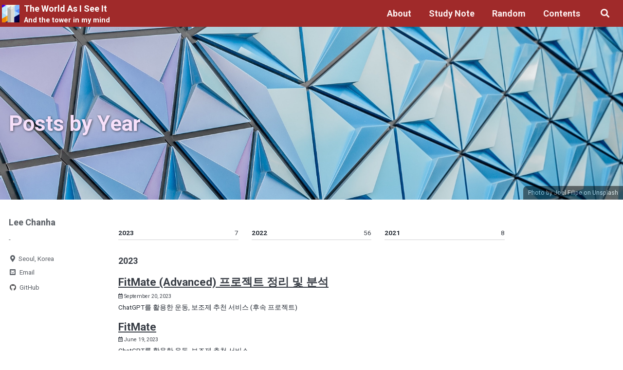

--- FILE ---
content_type: text/html; charset=utf-8
request_url: https://sincerity.page/year-archive/
body_size: 9364
content:
<!doctype html>
<!--
  Minimal Mistakes Jekyll Theme 4.20.2 by Michael Rose
  Copyright 2013-2020 Michael Rose - mademistakes.com | @mmistakes
  Free for personal and commercial use under the MIT license
  https://github.com/mmistakes/minimal-mistakes/blob/master/LICENSE
-->
<html lang="ko" class="no-js">
  <head>
    <meta charset="utf-8">

<!-- begin _includes/seo.html --><title>Posts by Year - The World As I See It</title>
<meta name="description" content="">


  <meta name="author" content="Lee Chanha">
  


<meta property="og:type" content="website">
<meta property="og:locale" content="ko_KR">
<meta property="og:site_name" content="The World As I See It">
<meta property="og:title" content="Posts by Year">
<meta property="og:url" content="https://sincerity.page/year-archive/">




  <meta property="og:image" content="https://sincerity.page/assets/images/overlay_image/joel-filipe-uHJubAEZklE-unsplash.jpg">









  

  


<link rel="canonical" href="https://sincerity.page/year-archive/">




<script type="application/ld+json">
  {
    "@context": "https://schema.org",
    
      "@type": "Person",
      "name": "Lee Chanha",
      "url": "https://sincerity.page/"
    
  }
</script>







<!-- end _includes/seo.html -->



  <link href="/feed.xml" type="application/atom+xml" rel="alternate" title="The World As I See It Feed">



<!-- https://t.co/dKP3o1e -->
<meta name="viewport" content="width=device-width, initial-scale=1.0">

<script>
  document.documentElement.className = document.documentElement.className.replace(/\bno-js\b/g, '') + ' js ';
</script>

<!-- For all browsers -->
<link rel="stylesheet" href="/assets/css/main.css">
<link rel="preload" href="https://cdn.jsdelivr.net/npm/@fortawesome/fontawesome-free@5/css/all.min.css" as="style" onload="this.onload=null;this.rel='stylesheet'">
<noscript><link rel="stylesheet" href="https://cdn.jsdelivr.net/npm/@fortawesome/fontawesome-free@5/css/all.min.css"></noscript>



    <!-- start custom head snippets -->

<!-- insert favicons. use https://realfavicongenerator.net/ -->

<link rel="apple-touch-icon" sizes="180x180" href="/assets/favicon/apple-touch-icon.png">
<link rel="icon" type="image/svg+xml" href="/assets/favicon/safari-pinned-tab.svg">
<link rel="icon" type="image/png" href="/assets/favicon/mstile-144x144.png">
<link rel="manifest" href="/assets/favicon/site.webmanifest">
<link rel="mask-icon" href="/assets/favicon/safari-pinned-tab.svg" color="#33333">
<link rel="shortcut icon" href="/assets/favicon/favicon.ico">
<link rel="manifest" href="/assets/favicon/site.webmanifest">
<meta name="msapplication-TileColor" content="#da532c">
<meta name="theme-color" content="#ffffff">
<link rel="stylesheet" href="/assets/js/highlight/styles/base16/solarized-light.min.css">


<!-- end custom head snippets -->


    

    
  </head>

  <body class="layout--posts">
    <nav class="skip-links">
  <ul>
    <li><a href="#site-nav" class="screen-reader-shortcut">Skip to primary navigation</a></li>
    <li><a href="#main" class="screen-reader-shortcut">Skip to content</a></li>
    <li><a href="#footer" class="screen-reader-shortcut">Skip to footer</a></li>
  </ul>
</nav>

    <!--[if lt IE 9]>
<div class="notice--danger align-center" style="margin: 0;">You are using an <strong>outdated</strong> browser. Please <a href="https://browsehappy.com/">upgrade your browser</a> to improve your experience.</div>
<![endif]-->

    

<!-- <div class="masthead"> -->
<div class="masthead sticky">
  <div class="masthead__inner-wrap">
    <div class="masthead__menu">
      <nav id="site-nav" class="greedy-nav">
        
          <a class="site-logo" href="/"><img src="/assets/favicon/apple-touch-icon.png" alt="The World As I See It"></a>
        
        <a class="site-title" href="/">
          The World As I See It
          <span class="site-subtitle">And the tower in my mind</span>
        </a>
        <!--added for drop dwon masthead-->
        <ul class="visible-links">
              
              
                  <li class="masthead__menu-item">
                    <a href="/about/">About</a>
                  </li>
              
          
              
              
                  <li class="dropdown ">
                      <a href="/categories/StudyNote/" class="dropdown-toggle" role="button" data-toggle="dropdown" aria-haspopup="true" aria-expanded="false">Study Note  <span class="caret"></span></a>
       
                      <ul class="dropdown-content" >
                          
                              <a class = "dropdown-item" href="/categories/School/">    School</a>
                          
                              <a class = "dropdown-item" href="/categories/Algorithm/">    Algorithm</a>
                          
                              <a class = "dropdown-item" href="/categories/AI/">    AI Study</a>
                          
                              <a class = "dropdown-item" href="/categories/Projects/">    Projects</a>
                          
                      </ul>
                  </li>
              
          
              
              
                  <li class="dropdown ">
                      <a href="/categories/Random/" class="dropdown-toggle" role="button" data-toggle="dropdown" aria-haspopup="true" aria-expanded="false">Random  <span class="caret"></span></a>
       
                      <ul class="dropdown-content" >
                          
                              <a class = "dropdown-item" href="/categories/DayDream/">    Day Dream</a>
                          
                              <a class = "dropdown-item" href="/categories/Books/">    Books</a>
                          
                              <a class = "dropdown-item" href="/categories/Movies/">    Movies</a>
                          
                      </ul>
                  </li>
              
          
              
              
                  <li class="masthead__menu-item">
                    <a href="/categories/">Contents</a>
                  </li>
              
          
       </ul>
       <!--added for drop dwon masthead-->

        <!-- <ul class="visible-links"><li class="masthead__menu-item">
              <a href="/about/">About</a>
            </li><li class="masthead__menu-item">
              <a href="/categories/StudyNote/">Study Note</a>
            </li><li class="masthead__menu-item">
              <a href="/categories/Random/">Random</a>
            </li><li class="masthead__menu-item">
              <a href="/categories/">Contents</a>
            </li></ul> -->
        
        <button class="search__toggle" type="button">
          <span class="visually-hidden">Toggle search</span>
          <i class="fas fa-search"></i>
        </button>
        
        <button class="greedy-nav__toggle hidden" type="button">
          <span class="visually-hidden">토글 메뉴</span>
          <div class="navicon"></div>
        </button>
        <ul class="hidden-links hidden"></ul>
      </nav>
    </div>
  </div>
</div>


    <div class="initial-content">
    <!-- start custom head snippets -->

<!-- insert favicons. use https://realfavicongenerator.net/ -->

<link rel="apple-touch-icon" sizes="180x180" href="/assets/favicon/apple-touch-icon.png">
<link rel="icon" type="image/svg+xml" href="/assets/favicon/safari-pinned-tab.svg">
<link rel="icon" type="image/png" href="/assets/favicon/mstile-144x144.png">
<link rel="manifest" href="/assets/favicon/site.webmanifest">
<link rel="mask-icon" href="/assets/favicon/safari-pinned-tab.svg" color="#33333">
<link rel="shortcut icon" href="/assets/favicon/favicon.ico">
<link rel="manifest" href="/assets/favicon/site.webmanifest">
<meta name="msapplication-TileColor" content="#da532c">
<meta name="theme-color" content="#ffffff">
<link rel="stylesheet" href="/assets/js/highlight/styles/base16/solarized-light.min.css">


<!-- end custom head snippets -->

      
  







<div class="page__hero--overlay"
  style=" background-image: url('/assets/images/overlay_image/joel-filipe-uHJubAEZklE-unsplash.jpg');"
>
  
    <div class="wrapper">
      
        <h1 id="page-title" class="page__title" itemprop="headline">
      
        
          Posts by Year

        
      </h1>
      
      


      
      
    </div>
  
  
    <span class="page__hero-caption">Photo by <a href="https://unsplash.com/@joelfilip">Joel Filipe</a> on <a href="https://unsplash.com">Unsplash</a>
</span>
  
</div>





<div id="main" role="main">
  
  <div class="sidebar sticky">
  


<div itemscope itemtype="https://schema.org/Person" class="h-card">

  

  <div class="author__content">
    <h3 class="author__name p-name" itemprop="name">
      <a class="u-url" rel="me" href="https://sincerity.page/about/" itemprop="url">Lee Chanha</a>
    </h3>
    
      <div class="author__bio p-note" itemprop="description">
        <p>-</p>

      </div>
    
  </div>

  <div class="author__urls-wrapper">
    <button class="btn btn--inverse">follow</button>
    <ul class="author__urls social-icons">
      
        <li itemprop="homeLocation" itemscope itemtype="https://schema.org/Place">
          <i class="fas fa-fw fa-map-marker-alt" aria-hidden="true"></i> <span itemprop="name" class="p-locality">Seoul, Korea</span>
        </li>
      

      
        
          
        
          
        
          
        
          
        
          
        
          
        
      

      

      
        <li>
          <a href="mailto:chan771788@gmail.com" rel="me" class="u-email">
            <meta itemprop="email" content="chan771788@gmail.com" />
            <i class="fas fa-fw fa-envelope-square" aria-hidden="true"></i><span class="label">Email</span>
          </a>
        </li>
      

      

      

      

      

      

      

      

      

      
        <li>
          <a href="https://github.com/chanhalee" itemprop="sameAs"target="_blank" rel="nofollow noopener noreferrer me">
            <i class="fab fa-fw fa-github" aria-hidden="true"></i><span class="label">GitHub</span>
          </a>
        </li>
      

      

      

      

      

      

      

      

      

      

      

      

      

      

      <!--
  <li>
    <a href="http://link-to-whatever-social-network.com/user/" itemprop="sameAs" rel="nofollow noopener noreferrer me">
      <i class="fas fa-fw" aria-hidden="true"></i> Custom Social Profile Link
    </a>
  </li>
-->
    </ul>
  </div>
</div>
  
  </div>



  <div class="archive">
    
    


<ul class="taxonomy__index">
  
  
    <li>
      <a href="#2023">
        <strong>2023</strong> <span class="taxonomy__count">7</span>
      </a>
    </li>
  
    <li>
      <a href="#2022">
        <strong>2022</strong> <span class="taxonomy__count">56</span>
      </a>
    </li>
  
    <li>
      <a href="#2021">
        <strong>2021</strong> <span class="taxonomy__count">8</span>
      </a>
    </li>
  
</ul>




  <section id="2023" class="taxonomy__section">
    <h2 class="archive__subtitle">2023</h2>
    <div class="entries-list">
      
        




<div class="list__item">
  <article class="archive__item" itemscope itemtype="https://schema.org/CreativeWork">
    
    <h2 class="archive__item-title no_toc" itemprop="headline">
      
        <a href="/categories/Projects/fitmate/Advanced" rel="permalink">FitMate (Advanced) 프로젝트 정리 및 분석
</a>
      
    </h2>
    

  <p class="page__meta">
    
      
      <span class="page__meta-date">
        <i class="far fa-calendar-alt" aria-hidden="true"></i>
        
        <time datetime="2023-09-20T00:00:00+09:00">September 20, 2023</time>
      </span>
    

    

    
  </p>


    <p class="archive__item-excerpt" itemprop="description">ChatGPT를 활용한 운동, 보조제 추천 서비스 (후속 프로젝트)
</p>
  </article>
</div>

      
        




<div class="list__item">
  <article class="archive__item" itemscope itemtype="https://schema.org/CreativeWork">
    
    <h2 class="archive__item-title no_toc" itemprop="headline">
      
        <a href="/categories/Projects/fitmate/" rel="permalink">FitMate
</a>
      
    </h2>
    

  <p class="page__meta">
    
      
      <span class="page__meta-date">
        <i class="far fa-calendar-alt" aria-hidden="true"></i>
        
        <time datetime="2023-06-19T00:00:00+09:00">June 19, 2023</time>
      </span>
    

    

    
  </p>


    <p class="archive__item-excerpt" itemprop="description">ChatGPT를 활용한 운동, 보조제 추천 서비스
</p>
  </article>
</div>

      
        




<div class="list__item">
  <article class="archive__item" itemscope itemtype="https://schema.org/CreativeWork">
    
    <h2 class="archive__item-title no_toc" itemprop="headline">
      
        <a href="/random/daydream/DayDream-Reconciliation/" rel="permalink">타협
</a>
      
    </h2>
    

  <p class="page__meta">
    
      
      <span class="page__meta-date">
        <i class="far fa-calendar-alt" aria-hidden="true"></i>
        
        <time datetime="2023-06-10T00:00:00+09:00">June 10, 2023</time>
      </span>
    

    

    
  </p>


    <p class="archive__item-excerpt" itemprop="description">reconciliation - 실존적 딜레마 극복 5부
</p>
  </article>
</div>

      
        




<div class="list__item">
  <article class="archive__item" itemscope itemtype="https://schema.org/CreativeWork">
    
    <h2 class="archive__item-title no_toc" itemprop="headline">
      
        <a href="/random/book/Books-Practices_of_an_Agile_Developer/" rel="permalink">애자일 프랙티스
</a>
      
    </h2>
    

  <p class="page__meta">
    
      
      <span class="page__meta-date">
        <i class="far fa-calendar-alt" aria-hidden="true"></i>
        
        <time datetime="2023-06-08T00:00:00+09:00">June 8, 2023</time>
      </span>
    

    

    
  </p>


    <p class="archive__item-excerpt" itemprop="description">Practices of an Agile Developer - 밴캣 수브라마니암, 엔디 헌트
</p>
  </article>
</div>

      
        




<div class="list__item">
  <article class="archive__item" itemscope itemtype="https://schema.org/CreativeWork">
    
    <h2 class="archive__item-title no_toc" itemprop="headline">
      
        <a href="/random/book/Books-Free_Will/" rel="permalink">자유의지
</a>
      
    </h2>
    

  <p class="page__meta">
    
      
      <span class="page__meta-date">
        <i class="far fa-calendar-alt" aria-hidden="true"></i>
        
        <time datetime="2023-03-31T00:00:00+09:00">March 31, 2023</time>
      </span>
    

    

    
  </p>


    <p class="archive__item-excerpt" itemprop="description">자유의지 - 마크 발라규어
</p>
  </article>
</div>

      
        




<div class="list__item">
  <article class="archive__item" itemscope itemtype="https://schema.org/CreativeWork">
    
    <h2 class="archive__item-title no_toc" itemprop="headline">
      
        <a href="/random/daydream/DayDream-Three_poems/" rel="permalink">좋아하는 시 3개
</a>
      
    </h2>
    

  <p class="page__meta">
    
      
      <span class="page__meta-date">
        <i class="far fa-calendar-alt" aria-hidden="true"></i>
        
        <time datetime="2023-03-13T00:00:00+09:00">March 13, 2023</time>
      </span>
    

    

    
  </p>


    <p class="archive__item-excerpt" itemprop="description">황동규 ‘즐거운 편지’, 라이너 마리아 릴케 ‘인생’, 콘스탄티노스 카바피 ‘이타카’
</p>
  </article>
</div>

      
        




<div class="list__item">
  <article class="archive__item" itemscope itemtype="https://schema.org/CreativeWork">
    
    <h2 class="archive__item-title no_toc" itemprop="headline">
      
        <a href="/random/book/Books-Frankenstein/" rel="permalink">프랑켄슈타인
</a>
      
    </h2>
    

  <p class="page__meta">
    
      
      <span class="page__meta-date">
        <i class="far fa-calendar-alt" aria-hidden="true"></i>
        
        <time datetime="2023-02-22T00:00:00+09:00">February 22, 2023</time>
      </span>
    

    

    
  </p>


    <p class="archive__item-excerpt" itemprop="description">프랑켄슈타인 - 메리 셸리 독서기록
</p>
  </article>
</div>

      
    </div>
    <a href="#page-title" class="back-to-top">Back to top &uarr;</a>
  </section>

  <section id="2022" class="taxonomy__section">
    <h2 class="archive__subtitle">2022</h2>
    <div class="entries-list">
      
        




<div class="list__item">
  <article class="archive__item" itemscope itemtype="https://schema.org/CreativeWork">
    
    <h2 class="archive__item-title no_toc" itemprop="headline">
      
        <a href="/random/daydream/DayDream-Fear_of_Empty_Echo/" rel="permalink">메아리 없는 외침
</a>
      
    </h2>
    

  <p class="page__meta">
    
      
      <span class="page__meta-date">
        <i class="far fa-calendar-alt" aria-hidden="true"></i>
        
        <time datetime="2022-11-25T00:00:00+09:00">November 25, 2022</time>
      </span>
    

    

    
  </p>


    <p class="archive__item-excerpt" itemprop="description">Fear of Empty Echo
</p>
  </article>
</div>

      
        




<div class="list__item">
  <article class="archive__item" itemscope itemtype="https://schema.org/CreativeWork">
    
    <h2 class="archive__item-title no_toc" itemprop="headline">
      
        <a href="/random/daydream/DayDream-Ultimate_Essence/" rel="permalink">궁극의 본질
</a>
      
    </h2>
    

  <p class="page__meta">
    
      
      <span class="page__meta-date">
        <i class="far fa-calendar-alt" aria-hidden="true"></i>
        
        <time datetime="2022-11-16T00:00:00+09:00">November 16, 2022</time>
      </span>
    

    

    
  </p>


    <p class="archive__item-excerpt" itemprop="description">ultimate essence
</p>
  </article>
</div>

      
        




<div class="list__item">
  <article class="archive__item" itemscope itemtype="https://schema.org/CreativeWork">
    
    <h2 class="archive__item-title no_toc" itemprop="headline">
      
        <a href="/categories/AI/Deep_Learning_from_Scratch/" rel="permalink">밑바닥부터 시작하는 딥러닝 <독서록></독서록>
</a>
      
    </h2>
    

  <p class="page__meta">
    
      
      <span class="page__meta-date">
        <i class="far fa-calendar-alt" aria-hidden="true"></i>
        
        <time datetime="2022-11-01T00:00:00+09:00">November 1, 2022</time>
      </span>
    

    

    
  </p>


    <p class="archive__item-excerpt" itemprop="description">교수님 권장도서
</p>
  </article>
</div>

      
        




<div class="list__item">
  <article class="archive__item" itemscope itemtype="https://schema.org/CreativeWork">
    
    <h2 class="archive__item-title no_toc" itemprop="headline">
      
        <a href="/categories/School/Second_2022/Financial_Management/" rel="permalink">Financial Management
</a>
      
    </h2>
    

  <p class="page__meta">
    
      
      <span class="page__meta-date">
        <i class="far fa-calendar-alt" aria-hidden="true"></i>
        
        <time datetime="2022-10-10T00:00:00+09:00">October 10, 2022</time>
      </span>
    

    

    
  </p>


    <p class="archive__item-excerpt" itemprop="description">2022년 2학기 &lt;재무관리&gt;수업 정리
</p>
  </article>
</div>

      
        




<div class="list__item">
  <article class="archive__item" itemscope itemtype="https://schema.org/CreativeWork">
    
    <h2 class="archive__item-title no_toc" itemprop="headline">
      
        <a href="/categories/School/Second_2022/Advanced_Distributed_System/" rel="permalink">Advanced Distributed System
</a>
      
    </h2>
    

  <p class="page__meta">
    
      
      <span class="page__meta-date">
        <i class="far fa-calendar-alt" aria-hidden="true"></i>
        
        <time datetime="2022-10-10T00:00:00+09:00">October 10, 2022</time>
      </span>
    

    

    
  </p>


    <p class="archive__item-excerpt" itemprop="description">2022년 2학기 &lt;차세대 분산 시스템&gt;수업 정리
</p>
  </article>
</div>

      
        




<div class="list__item">
  <article class="archive__item" itemscope itemtype="https://schema.org/CreativeWork">
    
    <h2 class="archive__item-title no_toc" itemprop="headline">
      
        <a href="/random/book/Books-Future_of_space/" rel="permalink">공간의 미래
</a>
      
    </h2>
    

  <p class="page__meta">
    
      
      <span class="page__meta-date">
        <i class="far fa-calendar-alt" aria-hidden="true"></i>
        
        <time datetime="2022-10-10T00:00:00+09:00">October 10, 2022</time>
      </span>
    

    

    
  </p>


    <p class="archive__item-excerpt" itemprop="description">유현준 - 공간의 미래 독서 기록
</p>
  </article>
</div>

      
        




<div class="list__item">
  <article class="archive__item" itemscope itemtype="https://schema.org/CreativeWork">
    
    <h2 class="archive__item-title no_toc" itemprop="headline">
      
        <a href="/random/book/Books-Absent_in_the_spring/" rel="permalink">봄에 나는 없었다
</a>
      
    </h2>
    

  <p class="page__meta">
    
      
      <span class="page__meta-date">
        <i class="far fa-calendar-alt" aria-hidden="true"></i>
        
        <time datetime="2022-10-10T00:00:00+09:00">October 10, 2022</time>
      </span>
    

    

    
  </p>


    <p class="archive__item-excerpt" itemprop="description">봄에 나는 없었다 - 애거서 크리스티 독서 기록
</p>
  </article>
</div>

      
        




<div class="list__item">
  <article class="archive__item" itemscope itemtype="https://schema.org/CreativeWork">
    
    <h2 class="archive__item-title no_toc" itemprop="headline">
      
        <a href="/random/book/Books-Gegen_Den_Hass-copy/" rel="permalink">혐오사회
</a>
      
    </h2>
    

  <p class="page__meta">
    
      
      <span class="page__meta-date">
        <i class="far fa-calendar-alt" aria-hidden="true"></i>
        
        <time datetime="2022-09-28T00:00:00+09:00">September 28, 2022</time>
      </span>
    

    

    
  </p>


    <p class="archive__item-excerpt" itemprop="description">혐오사회 - 카롤린 엠케 독서 기록
</p>
  </article>
</div>

      
        




<div class="list__item">
  <article class="archive__item" itemscope itemtype="https://schema.org/CreativeWork">
    
    <h2 class="archive__item-title no_toc" itemprop="headline">
      
        <a href="/random/book/Books-Hillbilly_Elegy/" rel="permalink">Hillbilly Elegy
</a>
      
    </h2>
    

  <p class="page__meta">
    
      
      <span class="page__meta-date">
        <i class="far fa-calendar-alt" aria-hidden="true"></i>
        
        <time datetime="2022-09-21T00:00:00+09:00">September 21, 2022</time>
      </span>
    

    

    
  </p>


    <p class="archive__item-excerpt" itemprop="description">J.D 밴스 - 힐빌리의 노래 독서 기록
</p>
  </article>
</div>

      
        




<div class="list__item">
  <article class="archive__item" itemscope itemtype="https://schema.org/CreativeWork">
    
    <h2 class="archive__item-title no_toc" itemprop="headline">
      
        <a href="/random/Random-How_to_install_Ubuntu20.04_in_M1/" rel="permalink">M1 Mac 에서 Ubuntu 20.04 ARM 설치하는 방법 (GUI 까지)
</a>
      
    </h2>
    

  <p class="page__meta">
    
      
      <span class="page__meta-date">
        <i class="far fa-calendar-alt" aria-hidden="true"></i>
        
        <time datetime="2022-09-14T00:00:00+09:00">September 14, 2022</time>
      </span>
    

    

    
  </p>


    <p class="archive__item-excerpt" itemprop="description">시스템 프로그래밍 멘토링 자료
</p>
  </article>
</div>

      
        




<div class="list__item">
  <article class="archive__item" itemscope itemtype="https://schema.org/CreativeWork">
    
    <h2 class="archive__item-title no_toc" itemprop="headline">
      
        <a href="/random/book/Books-No_Longer_Human/" rel="permalink">인간실격
</a>
      
    </h2>
    

  <p class="page__meta">
    
      
      <span class="page__meta-date">
        <i class="far fa-calendar-alt" aria-hidden="true"></i>
        
        <time datetime="2022-09-14T00:00:00+09:00">September 14, 2022</time>
      </span>
    

    

    
  </p>


    <p class="archive__item-excerpt" itemprop="description">다자이 오사무 - 인간실격 독서 기록
</p>
  </article>
</div>

      
        




<div class="list__item">
  <article class="archive__item" itemscope itemtype="https://schema.org/CreativeWork">
    
    <h2 class="archive__item-title no_toc" itemprop="headline">
      
        <a href="/categories/AI/Essence_of_Intelligence/" rel="permalink">지능의 본질과 구현 <독서록></독서록>
</a>
      
    </h2>
    

  <p class="page__meta">
    
      
      <span class="page__meta-date">
        <i class="far fa-calendar-alt" aria-hidden="true"></i>
        
        <time datetime="2022-09-06T00:00:00+09:00">September 6, 2022</time>
      </span>
    

    

    
  </p>


    <p class="archive__item-excerpt" itemprop="description">지능의 본질에 대해 생각해보기
</p>
  </article>
</div>

      
        




<div class="list__item">
  <article class="archive__item" itemscope itemtype="https://schema.org/CreativeWork">
    
    <h2 class="archive__item-title no_toc" itemprop="headline">
      
        <a href="/categories/AI/RLfromBasic/" rel="permalink">바닥부터 배우는 강화학습 <독서록></독서록>
</a>
      
    </h2>
    

  <p class="page__meta">
    
      
      <span class="page__meta-date">
        <i class="far fa-calendar-alt" aria-hidden="true"></i>
        
        <time datetime="2022-09-06T00:00:00+09:00">September 6, 2022</time>
      </span>
    

    

    
  </p>


    <p class="archive__item-excerpt" itemprop="description">강화학습 기초에 대한 이해
</p>
  </article>
</div>

      
        




<div class="list__item">
  <article class="archive__item" itemscope itemtype="https://schema.org/CreativeWork">
    
    <h2 class="archive__item-title no_toc" itemprop="headline">
      
        <a href="/random/book/Books-Siddhartha/" rel="permalink">싯다르타
</a>
      
    </h2>
    

  <p class="page__meta">
    
      
      <span class="page__meta-date">
        <i class="far fa-calendar-alt" aria-hidden="true"></i>
        
        <time datetime="2022-08-24T00:00:00+09:00">August 24, 2022</time>
      </span>
    

    

    
  </p>


    <p class="archive__item-excerpt" itemprop="description">헤르만 헤세 - 싯다르타 독서 감상문
</p>
  </article>
</div>

      
        




<div class="list__item">
  <article class="archive__item" itemscope itemtype="https://schema.org/CreativeWork">
    
    <h2 class="archive__item-title no_toc" itemprop="headline">
      
        <a href="/random/movie/Movie-contact(1997)/" rel="permalink">&lt;Contact&gt;(1997) 영화 감상문
</a>
      
    </h2>
    

  <p class="page__meta">
    
      
      <span class="page__meta-date">
        <i class="far fa-calendar-alt" aria-hidden="true"></i>
        
        <time datetime="2022-08-06T00:00:00+09:00">August 6, 2022</time>
      </span>
    

    

    
  </p>


    <p class="archive__item-excerpt" itemprop="description">영화 Contact (1997) 감상문
</p>
  </article>
</div>

      
        




<div class="list__item">
  <article class="archive__item" itemscope itemtype="https://schema.org/CreativeWork">
    
    <h2 class="archive__item-title no_toc" itemprop="headline">
      
        <a href="/categories/Projects/cub3d/" rel="permalink">42 cub3D
</a>
      
    </h2>
    

  <p class="page__meta">
    
      
      <span class="page__meta-date">
        <i class="far fa-calendar-alt" aria-hidden="true"></i>
        
        <time datetime="2022-08-03T00:00:00+09:00">August 3, 2022</time>
      </span>
    

    

    
  </p>


    <p class="archive__item-excerpt" itemprop="description">C 언어를 이용해 Ray Casting 구현하기
</p>
  </article>
</div>

      
        




<div class="list__item">
  <article class="archive__item" itemscope itemtype="https://schema.org/CreativeWork">
    
    <h2 class="archive__item-title no_toc" itemprop="headline">
      
        <a href="/categories/Projects/minishell/" rel="permalink">42 minishell - command parsing part
</a>
      
    </h2>
    

  <p class="page__meta">
    
      
      <span class="page__meta-date">
        <i class="far fa-calendar-alt" aria-hidden="true"></i>
        
        <time datetime="2022-07-07T00:00:00+09:00">July 7, 2022</time>
      </span>
    

    

    
  </p>


    <p class="archive__item-excerpt" itemprop="description">C 언어를 이용해 가상의 쉘 만들기 (command parsing part)
</p>
  </article>
</div>

      
        




<div class="list__item">
  <article class="archive__item" itemscope itemtype="https://schema.org/CreativeWork">
    
    <h2 class="archive__item-title no_toc" itemprop="headline">
      
        <a href="/random/book/Books-Factfulness/" rel="permalink">팩트풀니스
</a>
      
    </h2>
    

  <p class="page__meta">
    
      
      <span class="page__meta-date">
        <i class="far fa-calendar-alt" aria-hidden="true"></i>
        
        <time datetime="2022-07-06T00:00:00+09:00">July 6, 2022</time>
      </span>
    

    

    
  </p>


    <p class="archive__item-excerpt" itemprop="description">Hans Rosling - Factfullness 독서 감상문
</p>
  </article>
</div>

      
        




<div class="list__item">
  <article class="archive__item" itemscope itemtype="https://schema.org/CreativeWork">
    
    <h2 class="archive__item-title no_toc" itemprop="headline">
      
        <a href="/random/nocat/Random-Summer_Plan/" rel="permalink">2022 여름 방학 계획
</a>
      
    </h2>
    

  <p class="page__meta">
    
      
      <span class="page__meta-date">
        <i class="far fa-calendar-alt" aria-hidden="true"></i>
        
        <time datetime="2022-07-04T00:00:00+09:00">July 4, 2022</time>
      </span>
    

    

    
  </p>


    <p class="archive__item-excerpt" itemprop="description">/-
</p>
  </article>
</div>

      
        




<div class="list__item">
  <article class="archive__item" itemscope itemtype="https://schema.org/CreativeWork">
    
    <h2 class="archive__item-title no_toc" itemprop="headline">
      
        <a href="/random/book/Books-Brave_New_World/" rel="permalink">&lt;Brave New World&gt;
</a>
      
    </h2>
    

  <p class="page__meta">
    
      
      <span class="page__meta-date">
        <i class="far fa-calendar-alt" aria-hidden="true"></i>
        
        <time datetime="2022-06-30T00:00:00+09:00">June 30, 2022</time>
      </span>
    

    

    
  </p>


    <p class="archive__item-excerpt" itemprop="description">Aldous Huxley - &lt;Brave New World&gt; 독후감
</p>
  </article>
</div>

      
        




<div class="list__item">
  <article class="archive__item" itemscope itemtype="https://schema.org/CreativeWork">
    
    <h2 class="archive__item-title no_toc" itemprop="headline">
      
        <a href="/random/book/Books-Portrait_Of_The_Days_Of_Youth-Debate/" rel="permalink">&lt;젊은 날의 초상&gt; 토론 준비
</a>
      
    </h2>
    

  <p class="page__meta">
    
      
      <span class="page__meta-date">
        <i class="far fa-calendar-alt" aria-hidden="true"></i>
        
        <time datetime="2022-06-29T00:00:00+09:00">June 29, 2022</time>
      </span>
    

    

    
  </p>


    <p class="archive__item-excerpt" itemprop="description">이문열 젊은 날의 초상 독서 추천
</p>
  </article>
</div>

      
        




<div class="list__item">
  <article class="archive__item" itemscope itemtype="https://schema.org/CreativeWork">
    
    <h2 class="archive__item-title no_toc" itemprop="headline">
      
        <a href="/random/book/Books-Maupassant/" rel="permalink">모파상 단편선
</a>
      
    </h2>
    

  <p class="page__meta">
    
      
      <span class="page__meta-date">
        <i class="far fa-calendar-alt" aria-hidden="true"></i>
        
        <time datetime="2022-06-22T00:00:00+09:00">June 22, 2022</time>
      </span>
    

    

    
  </p>


    <p class="archive__item-excerpt" itemprop="description">Guy de Maupassant &lt;모파상 단편선&gt;
</p>
  </article>
</div>

      
        




<div class="list__item">
  <article class="archive__item" itemscope itemtype="https://schema.org/CreativeWork">
    
    <h2 class="archive__item-title no_toc" itemprop="headline">
      
        <a href="/random/book/Books-Who_moved_my_cheese/" rel="permalink">Who Moved My Cheese
</a>
      
    </h2>
    

  <p class="page__meta">
    
      
      <span class="page__meta-date">
        <i class="far fa-calendar-alt" aria-hidden="true"></i>
        
        <time datetime="2022-05-24T00:00:00+09:00">May 24, 2022</time>
      </span>
    

    

    
  </p>


    <p class="archive__item-excerpt" itemprop="description">Spencer Johnson &lt;Who Moved My Cheese&gt;
</p>
  </article>
</div>

      
        




<div class="list__item">
  <article class="archive__item" itemscope itemtype="https://schema.org/CreativeWork">
    
    <h2 class="archive__item-title no_toc" itemprop="headline">
      
        <a href="/random/book/Books-The_Song_of_the_Sword/" rel="permalink">영웅 그리고 이순신
</a>
      
    </h2>
    

  <p class="page__meta">
    
      
      <span class="page__meta-date">
        <i class="far fa-calendar-alt" aria-hidden="true"></i>
        
        <time datetime="2022-05-24T00:00:00+09:00">May 24, 2022</time>
      </span>
    

    

    
  </p>


    <p class="archive__item-excerpt" itemprop="description">이훈 작가의 칼의 노래 독후감상문
</p>
  </article>
</div>

      
        




<div class="list__item">
  <article class="archive__item" itemscope itemtype="https://schema.org/CreativeWork">
    
    <h2 class="archive__item-title no_toc" itemprop="headline">
      
        <a href="/random/book/Books-calmi_cuori_appassionati/" rel="permalink">&lt;냉정과 열정 사이&gt;
</a>
      
    </h2>
    

  <p class="page__meta">
    
      
      <span class="page__meta-date">
        <i class="far fa-calendar-alt" aria-hidden="true"></i>
        
        <time datetime="2022-05-21T00:00:00+09:00">May 21, 2022</time>
      </span>
    

    

    
  </p>


    <p class="archive__item-excerpt" itemprop="description">츠지 히토나리 냉정과 열정 사이 감상문
</p>
  </article>
</div>

      
        




<div class="list__item">
  <article class="archive__item" itemscope itemtype="https://schema.org/CreativeWork">
    
    <h2 class="archive__item-title no_toc" itemprop="headline">
      
        <a href="/random/book/Books-Paint/" rel="permalink">&lt;페인트&gt;
</a>
      
    </h2>
    

  <p class="page__meta">
    
      
      <span class="page__meta-date">
        <i class="far fa-calendar-alt" aria-hidden="true"></i>
        
        <time datetime="2022-05-09T00:00:00+09:00">May 9, 2022</time>
      </span>
    

    

    
  </p>


    <p class="archive__item-excerpt" itemprop="description">이희영 장편소설 페인트 독서감상문
</p>
  </article>
</div>

      
        




<div class="list__item">
  <article class="archive__item" itemscope itemtype="https://schema.org/CreativeWork">
    
    <h2 class="archive__item-title no_toc" itemprop="headline">
      
        <a href="/random/daydream/DayDream-overcoming_existential_dilemma_4/" rel="permalink">실존적 딜레마 극복을 위한 노력 -4 (최종)
</a>
      
    </h2>
    

  <p class="page__meta">
    
      
      <span class="page__meta-date">
        <i class="far fa-calendar-alt" aria-hidden="true"></i>
        
        <time datetime="2022-05-06T00:00:00+09:00">May 6, 2022</time>
      </span>
    

    

    
  </p>


    <p class="archive__item-excerpt" itemprop="description">Overcoming Existential Dilemma -4
</p>
  </article>
</div>

      
        




<div class="list__item">
  <article class="archive__item" itemscope itemtype="https://schema.org/CreativeWork">
    
    <h2 class="archive__item-title no_toc" itemprop="headline">
      
        <a href="/random/Random-Legacy_of_failed_book_report/" rel="permalink">실패한 “토론 도서 추천 보고서”가 남긴 유산
</a>
      
    </h2>
    

  <p class="page__meta">
    
      
      <span class="page__meta-date">
        <i class="far fa-calendar-alt" aria-hidden="true"></i>
        
        <time datetime="2022-05-04T00:00:00+09:00">May 4, 2022</time>
      </span>
    

    

    
  </p>


    <p class="archive__item-excerpt" itemprop="description">실패한 커선보를 쓰며 느낀점 몇 가지
</p>
  </article>
</div>

      
        




<div class="list__item">
  <article class="archive__item" itemscope itemtype="https://schema.org/CreativeWork">
    
    <h2 class="archive__item-title no_toc" itemprop="headline">
      
        <a href="/random/book/Books-Portrait_Of_The_Days_Of_Youth/" rel="permalink">&lt;젊은 날의 초상&gt;
</a>
      
    </h2>
    

  <p class="page__meta">
    
      
      <span class="page__meta-date">
        <i class="far fa-calendar-alt" aria-hidden="true"></i>
        
        <time datetime="2022-05-02T00:00:00+09:00">May 2, 2022</time>
      </span>
    

    

    
  </p>


    <p class="archive__item-excerpt" itemprop="description">이문열 젊은 날의 초상 독서 추천
</p>
  </article>
</div>

      
        




<div class="list__item">
  <article class="archive__item" itemscope itemtype="https://schema.org/CreativeWork">
    
    <h2 class="archive__item-title no_toc" itemprop="headline">
      
        <a href="/random/movie/Movie-Dune(2021)/" rel="permalink">&lt;Dune&gt; 영화 감상문
</a>
      
    </h2>
    

  <p class="page__meta">
    
      
      <span class="page__meta-date">
        <i class="far fa-calendar-alt" aria-hidden="true"></i>
        
        <time datetime="2022-04-26T00:00:00+09:00">April 26, 2022</time>
      </span>
    

    

    
  </p>


    <p class="archive__item-excerpt" itemprop="description">영화 Dune (2021) 감상문
</p>
  </article>
</div>

      
        




<div class="list__item">
  <article class="archive__item" itemscope itemtype="https://schema.org/CreativeWork">
    
    <h2 class="archive__item-title no_toc" itemprop="headline">
      
        <a href="/random/daydream/DayDream-famous_saying_in_military_service/" rel="permalink">人香萬里, 3 가지 인
</a>
      
    </h2>
    

  <p class="page__meta">
    
      
      <span class="page__meta-date">
        <i class="far fa-calendar-alt" aria-hidden="true"></i>
        
        <time datetime="2022-04-24T00:00:00+09:00">April 24, 2022</time>
      </span>
    

    

    
  </p>


    <p class="archive__item-excerpt" itemprop="description">군생활의 명언
</p>
  </article>
</div>

      
        




<div class="list__item">
  <article class="archive__item" itemscope itemtype="https://schema.org/CreativeWork">
    
    <h2 class="archive__item-title no_toc" itemprop="headline">
      
        <a href="/random/daydream/DayDream-overcoming_existential_dilemma_3/" rel="permalink">실존적 딜레마 극복을 위한 노력 -3
</a>
      
    </h2>
    

  <p class="page__meta">
    
      
      <span class="page__meta-date">
        <i class="far fa-calendar-alt" aria-hidden="true"></i>
        
        <time datetime="2022-04-21T00:00:00+09:00">April 21, 2022</time>
      </span>
    

    

    
  </p>


    <p class="archive__item-excerpt" itemprop="description">Overcoming Existential Dilemma -3
</p>
  </article>
</div>

      
        




<div class="list__item">
  <article class="archive__item" itemscope itemtype="https://schema.org/CreativeWork">
    
    <h2 class="archive__item-title no_toc" itemprop="headline">
      
        <a href="/random/daydream/DayDream-overcoming_existential_dilemma_2/" rel="permalink">실존적 딜레마 극복을 위한 노력 -2
</a>
      
    </h2>
    

  <p class="page__meta">
    
      
      <span class="page__meta-date">
        <i class="far fa-calendar-alt" aria-hidden="true"></i>
        
        <time datetime="2022-04-20T00:00:00+09:00">April 20, 2022</time>
      </span>
    

    

    
  </p>


    <p class="archive__item-excerpt" itemprop="description">Overcoming Existential Dilemma -2
</p>
  </article>
</div>

      
        




<div class="list__item">
  <article class="archive__item" itemscope itemtype="https://schema.org/CreativeWork">
    
    <h2 class="archive__item-title no_toc" itemprop="headline">
      
        <a href="/random/daydream/DayDream-overcoming_existential_dilemma/" rel="permalink">실존적 딜레마 극복을 위한 노력 -1
</a>
      
    </h2>
    

  <p class="page__meta">
    
      
      <span class="page__meta-date">
        <i class="far fa-calendar-alt" aria-hidden="true"></i>
        
        <time datetime="2022-04-11T00:00:00+09:00">April 11, 2022</time>
      </span>
    

    

    
  </p>


    <p class="archive__item-excerpt" itemprop="description">Overcoming Existential Dilemma -1
</p>
  </article>
</div>

      
        




<div class="list__item">
  <article class="archive__item" itemscope itemtype="https://schema.org/CreativeWork">
    
    <h2 class="archive__item-title no_toc" itemprop="headline">
      
        <a href="/categories/School/First_2022/Operating_System_1/" rel="permalink">Operating System Part_1
</a>
      
    </h2>
    

  <p class="page__meta">
    
      
      <span class="page__meta-date">
        <i class="far fa-calendar-alt" aria-hidden="true"></i>
        
        <time datetime="2022-04-08T00:00:00+09:00">April 8, 2022</time>
      </span>
    

    

    
  </p>


    <p class="archive__item-excerpt" itemprop="description">2022년 1학기 &lt;운영체제&gt;수업 정리 Part_1 (Process Scheduling)
</p>
  </article>
</div>

      
        




<div class="list__item">
  <article class="archive__item" itemscope itemtype="https://schema.org/CreativeWork">
    
    <h2 class="archive__item-title no_toc" itemprop="headline">
      
        <a href="/random/daydream/DayDream-Recipe_for_happiness/" rel="permalink">나만의 행복 비법
</a>
      
    </h2>
    

  <p class="page__meta">
    
      
      <span class="page__meta-date">
        <i class="far fa-calendar-alt" aria-hidden="true"></i>
        
        <time datetime="2022-04-08T00:00:00+09:00">April 8, 2022</time>
      </span>
    

    

    
  </p>


    <p class="archive__item-excerpt" itemprop="description">순간의 행복
</p>
  </article>
</div>

      
        




<div class="list__item">
  <article class="archive__item" itemscope itemtype="https://schema.org/CreativeWork">
    
    <h2 class="archive__item-title no_toc" itemprop="headline">
      
        <a href="/random/book/Books-Tower/" rel="permalink">&lt;타클라마칸 배달 사고&gt;
</a>
      
    </h2>
    

  <p class="page__meta">
    
      
      <span class="page__meta-date">
        <i class="far fa-calendar-alt" aria-hidden="true"></i>
        
        <time datetime="2022-04-06T00:00:00+09:00">April 6, 2022</time>
      </span>
    

    

    
  </p>


    <p class="archive__item-excerpt" itemprop="description">배명훈 - 타워 중 “타클라마칸 배달 사고” 독서 감상문
</p>
  </article>
</div>

      
        




<div class="list__item">
  <article class="archive__item" itemscope itemtype="https://schema.org/CreativeWork">
    
    <h2 class="archive__item-title no_toc" itemprop="headline">
      
        <a href="/random/daydream/RandomIdea-source_of_value/" rel="permalink">가치의 근원
</a>
      
    </h2>
    

  <p class="page__meta">
    
      
      <span class="page__meta-date">
        <i class="far fa-calendar-alt" aria-hidden="true"></i>
        
        <time datetime="2022-04-01T00:00:00+09:00">April 1, 2022</time>
      </span>
    

    

    
  </p>


    <p class="archive__item-excerpt" itemprop="description">가치를 정의하는 것의 효용
</p>
  </article>
</div>

      
        




<div class="list__item">
  <article class="archive__item" itemscope itemtype="https://schema.org/CreativeWork">
    
    <h2 class="archive__item-title no_toc" itemprop="headline">
      
        <a href="/random/book/Books-The_Revenge_of_Analog/" rel="permalink">&lt;아날로그의 반격&gt;
</a>
      
    </h2>
    

  <p class="page__meta">
    
      
      <span class="page__meta-date">
        <i class="far fa-calendar-alt" aria-hidden="true"></i>
        
        <time datetime="2022-03-31T00:00:00+09:00">March 31, 2022</time>
      </span>
    

    

    
  </p>


    <p class="archive__item-excerpt" itemprop="description">David Sax - The Revenge of Analog 독서 감상문
</p>
  </article>
</div>

      
        




<div class="list__item">
  <article class="archive__item" itemscope itemtype="https://schema.org/CreativeWork">
    
    <h2 class="archive__item-title no_toc" itemprop="headline">
      
        <a href="/categories/School/First_2022/Data_Base_1/" rel="permalink">Data Base Part_1
</a>
      
    </h2>
    

  <p class="page__meta">
    
      
      <span class="page__meta-date">
        <i class="far fa-calendar-alt" aria-hidden="true"></i>
        
        <time datetime="2022-03-26T00:00:00+09:00">March 26, 2022</time>
      </span>
    

    

    
  </p>


    <p class="archive__item-excerpt" itemprop="description">2022년 1학기 &lt;데이터베이스&gt;수업 정리-1 (관계형 데이터베이스 구성과 관계연산자)
</p>
  </article>
</div>

      
        




<div class="list__item">
  <article class="archive__item" itemscope itemtype="https://schema.org/CreativeWork">
    
    <h2 class="archive__item-title no_toc" itemprop="headline">
      
        <a href="/random/book/Books-Principles/" rel="permalink">&lt;Principles&gt;
</a>
      
    </h2>
    

  <p class="page__meta">
    
      
      <span class="page__meta-date">
        <i class="far fa-calendar-alt" aria-hidden="true"></i>
        
        <time datetime="2022-03-26T00:00:00+09:00">March 26, 2022</time>
      </span>
    

    

    
  </p>


    <p class="archive__item-excerpt" itemprop="description">Ray Dario - Principles 독서 감상문
</p>
  </article>
</div>

      
        




<div class="list__item">
  <article class="archive__item" itemscope itemtype="https://schema.org/CreativeWork">
    
    <h2 class="archive__item-title no_toc" itemprop="headline">
      
        <a href="/random/nocat/RandomIdea-soft_and_comfy/" rel="permalink">글을 편안하게
</a>
      
    </h2>
    

  <p class="page__meta">
    
      
      <span class="page__meta-date">
        <i class="far fa-calendar-alt" aria-hidden="true"></i>
        
        <time datetime="2022-03-22T00:00:00+09:00">March 22, 2022</time>
      </span>
    

    

    
  </p>


    <p class="archive__item-excerpt" itemprop="description">글에 대한 노선 수정
</p>
  </article>
</div>

      
        




<div class="list__item">
  <article class="archive__item" itemscope itemtype="https://schema.org/CreativeWork">
    
    <h2 class="archive__item-title no_toc" itemprop="headline">
      
        <a href="/random/movie/Movie-Sunshine(2007)/" rel="permalink">&lt;Sunshine&gt; 영화 감상문
</a>
      
    </h2>
    

  <p class="page__meta">
    
      
      <span class="page__meta-date">
        <i class="far fa-calendar-alt" aria-hidden="true"></i>
        
        <time datetime="2022-03-17T00:00:00+09:00">March 17, 2022</time>
      </span>
    

    

    
  </p>


    <p class="archive__item-excerpt" itemprop="description">영화 Sunshine (2007) 감상문
</p>
  </article>
</div>

      
        




<div class="list__item">
  <article class="archive__item" itemscope itemtype="https://schema.org/CreativeWork">
    
    <h2 class="archive__item-title no_toc" itemprop="headline">
      
        <a href="/random/book/Books-What_Is_History/" rel="permalink">&lt;역사란 무엇인가&gt;
</a>
      
    </h2>
    

  <p class="page__meta">
    
      
      <span class="page__meta-date">
        <i class="far fa-calendar-alt" aria-hidden="true"></i>
        
        <time datetime="2022-03-15T00:00:00+09:00">March 15, 2022</time>
      </span>
    

    

    
  </p>


    <p class="archive__item-excerpt" itemprop="description">Edward Hallett Carr - What Is Histoy 독서 감상문
</p>
  </article>
</div>

      
        




<div class="list__item">
  <article class="archive__item" itemscope itemtype="https://schema.org/CreativeWork">
    
    <h2 class="archive__item-title no_toc" itemprop="headline">
      
        <a href="/random/nocat/RandomIdea-WordPress_migration/" rel="permalink">워드프레스 체험기
</a>
      
    </h2>
    

  <p class="page__meta">
    
      
      <span class="page__meta-date">
        <i class="far fa-calendar-alt" aria-hidden="true"></i>
        
        <time datetime="2022-03-13T00:00:00+09:00">March 13, 2022</time>
      </span>
    

    

    
  </p>


    <p class="archive__item-excerpt" itemprop="description">워드프레스로 이사하려다 유턴한 이야기
</p>
  </article>
</div>

      
        




<div class="list__item">
  <article class="archive__item" itemscope itemtype="https://schema.org/CreativeWork">
    
    <h2 class="archive__item-title no_toc" itemprop="headline">
      
        <a href="/categories/Projects/minitalk/" rel="permalink">minitalk
</a>
      
    </h2>
    

  <p class="page__meta">
    
      
      <span class="page__meta-date">
        <i class="far fa-calendar-alt" aria-hidden="true"></i>
        
        <time datetime="2022-03-07T00:00:00+09:00">March 7, 2022</time>
      </span>
    

    

    
  </p>


    <p class="archive__item-excerpt" itemprop="description">UNIX signal 을 이용한 프로세스간 통신
</p>
  </article>
</div>

      
        




<div class="list__item">
  <article class="archive__item" itemscope itemtype="https://schema.org/CreativeWork">
    
    <h2 class="archive__item-title no_toc" itemprop="headline">
      
        <a href="/categories/Projects/push_swap/" rel="permalink">push_swap
</a>
      
    </h2>
    

  <p class="page__meta">
    
      
      <span class="page__meta-date">
        <i class="far fa-calendar-alt" aria-hidden="true"></i>
        
        <time datetime="2022-02-22T00:00:00+09:00">February 22, 2022</time>
      </span>
    

    

    
  </p>


    <p class="archive__item-excerpt" itemprop="description">C언어로 하는 자료구조
</p>
  </article>
</div>

      
        




<div class="list__item">
  <article class="archive__item" itemscope itemtype="https://schema.org/CreativeWork">
    
    <h2 class="archive__item-title no_toc" itemprop="headline">
      
        <a href="/random/daydream/DayDream-As_it_be/" rel="permalink">산은 산이요 물은 물이로다.
</a>
      
    </h2>
    

  <p class="page__meta">
    
      
      <span class="page__meta-date">
        <i class="far fa-calendar-alt" aria-hidden="true"></i>
        
        <time datetime="2022-02-18T00:00:00+09:00">February 18, 2022</time>
      </span>
    

    

    
  </p>


    <p class="archive__item-excerpt" itemprop="description">무의미한 라벨링에 대한 경계
</p>
  </article>
</div>

      
        




<div class="list__item">
  <article class="archive__item" itemscope itemtype="https://schema.org/CreativeWork">
    
    <h2 class="archive__item-title no_toc" itemprop="headline">
      
        <a href="/random/nocat/RandomIdea-self_reflection/" rel="permalink">반성
</a>
      
    </h2>
    

  <p class="page__meta">
    
      
      <span class="page__meta-date">
        <i class="far fa-calendar-alt" aria-hidden="true"></i>
        
        <time datetime="2022-02-16T00:00:00+09:00">February 16, 2022</time>
      </span>
    

    

    
  </p>


    <p class="archive__item-excerpt" itemprop="description">.
</p>
  </article>
</div>

      
        




<div class="list__item">
  <article class="archive__item" itemscope itemtype="https://schema.org/CreativeWork">
    
    <h2 class="archive__item-title no_toc" itemprop="headline">
      
        <a href="/categories/Projects/Born2beRoot/" rel="permalink">Born2beRoot &amp; UTM Setting
</a>
      
    </h2>
    

  <p class="page__meta">
    
      
      <span class="page__meta-date">
        <i class="far fa-calendar-alt" aria-hidden="true"></i>
        
        <time datetime="2022-02-14T00:00:00+09:00">February 14, 2022</time>
      </span>
    

    

    
  </p>


    <p class="archive__item-excerpt" itemprop="description">UTM 과 Debian을 이용한 가상머신과의 첫 악수
</p>
  </article>
</div>

      
        




<div class="list__item">
  <article class="archive__item" itemscope itemtype="https://schema.org/CreativeWork">
    
    <h2 class="archive__item-title no_toc" itemprop="headline">
      
        <a href="/random/nocat/RandomIdea-Pending_list/" rel="permalink">Pending List
</a>
      
    </h2>
    

  <p class="page__meta">
    
      
      <span class="page__meta-date">
        <i class="far fa-calendar-alt" aria-hidden="true"></i>
        
        <time datetime="2022-02-10T00:00:00+09:00">February 10, 2022</time>
      </span>
    

    

    
  </p>


    <p class="archive__item-excerpt" itemprop="description">관심사, Idea 의 pending list
</p>
  </article>
</div>

      
        




<div class="list__item">
  <article class="archive__item" itemscope itemtype="https://schema.org/CreativeWork">
    
    <h2 class="archive__item-title no_toc" itemprop="headline">
      
        <a href="/random/daydream/DayDream-My_Life_Attitude/" rel="permalink">삶을 살아가는 태도에 관하여
</a>
      
    </h2>
    

  <p class="page__meta">
    
      
      <span class="page__meta-date">
        <i class="far fa-calendar-alt" aria-hidden="true"></i>
        
        <time datetime="2022-02-09T00:00:00+09:00">February 9, 2022</time>
      </span>
    

    

    
  </p>


    <p class="archive__item-excerpt" itemprop="description">2021.12.26, 2022.02.09
</p>
  </article>
</div>

      
        




<div class="list__item">
  <article class="archive__item" itemscope itemtype="https://schema.org/CreativeWork">
    
    <h2 class="archive__item-title no_toc" itemprop="headline">
      
        <a href="/random/book/Books-Guns_Germs_And_Steel/" rel="permalink">총, 균, 쇠
</a>
      
    </h2>
    

  <p class="page__meta">
    
      
      <span class="page__meta-date">
        <i class="far fa-calendar-alt" aria-hidden="true"></i>
        
        <time datetime="2022-02-05T00:00:00+09:00">February 5, 2022</time>
      </span>
    

    

    
  </p>


    <p class="archive__item-excerpt" itemprop="description">Jared Diamond - Guns Germs and Steel 독서 감상문
</p>
  </article>
</div>

      
        




<div class="list__item">
  <article class="archive__item" itemscope itemtype="https://schema.org/CreativeWork">
    
    <h2 class="archive__item-title no_toc" itemprop="headline">
      
        <a href="/random/nocat/RandomIdea-Clearance/" rel="permalink">Clearance
</a>
      
    </h2>
    

  <p class="page__meta">
    
      
      <span class="page__meta-date">
        <i class="far fa-calendar-alt" aria-hidden="true"></i>
        
        <time datetime="2022-02-03T00:00:00+09:00">February 3, 2022</time>
      </span>
    

    

    
  </p>


    <p class="archive__item-excerpt" itemprop="description">소화되지 않는 생각들을 게워내기
</p>
  </article>
</div>

      
        




<div class="list__item">
  <article class="archive__item" itemscope itemtype="https://schema.org/CreativeWork">
    
    <h2 class="archive__item-title no_toc" itemprop="headline">
      
        <a href="/categories/DayDream/How_We_Percieve/" rel="permalink">우리가 세상을 인식하는 방법
</a>
      
    </h2>
    

  <p class="page__meta">
    
      
      <span class="page__meta-date">
        <i class="far fa-calendar-alt" aria-hidden="true"></i>
        
        <time datetime="2022-01-06T00:00:00+09:00">January 6, 2022</time>
      </span>
    

    

    
  </p>


    <p class="archive__item-excerpt" itemprop="description">만 개의 지각, 천 개의 표상 그리고 하나의 진실
</p>
  </article>
</div>

      
        




<div class="list__item">
  <article class="archive__item" itemscope itemtype="https://schema.org/CreativeWork">
    
    <h2 class="archive__item-title no_toc" itemprop="headline">
      
        <a href="/categories/Winter_2021/strategic_management/" rel="permalink">Strategic Management
</a>
      
    </h2>
    

  <p class="page__meta">
    
      
      <span class="page__meta-date">
        <i class="far fa-calendar-alt" aria-hidden="true"></i>
        
        <time datetime="2022-01-03T00:00:00+09:00">January 3, 2022</time>
      </span>
    

    

    
  </p>


    <p class="archive__item-excerpt" itemprop="description">2021년 동계 계절학기 &lt;전략경영&gt;수업 정리
</p>
  </article>
</div>

      
    </div>
    <a href="#page-title" class="back-to-top">Back to top &uarr;</a>
  </section>

  <section id="2021" class="taxonomy__section">
    <h2 class="archive__subtitle">2021</h2>
    <div class="entries-list">
      
        




<div class="list__item">
  <article class="archive__item" itemscope itemtype="https://schema.org/CreativeWork">
    
    <h2 class="archive__item-title no_toc" itemprop="headline">
      
        <a href="/categories/Second_2021/artificial_intelligence/" rel="permalink">Artificial Intelligience
</a>
      
    </h2>
    

  <p class="page__meta">
    
      
      <span class="page__meta-date">
        <i class="far fa-calendar-alt" aria-hidden="true"></i>
        
        <time datetime="2021-12-17T00:00:00+09:00">December 17, 2021</time>
      </span>
    

    

    
  </p>


    <p class="archive__item-excerpt" itemprop="description">2021년 2학기 &lt;인공지능&gt;수업 정리
</p>
  </article>
</div>

      
        




<div class="list__item">
  <article class="archive__item" itemscope itemtype="https://schema.org/CreativeWork">
    
    <h2 class="archive__item-title no_toc" itemprop="headline">
      
        <a href="/categories/Second_2021/system_programing/" rel="permalink">System Programing
</a>
      
    </h2>
    

  <p class="page__meta">
    
      
      <span class="page__meta-date">
        <i class="far fa-calendar-alt" aria-hidden="true"></i>
        
        <time datetime="2021-12-15T00:00:00+09:00">December 15, 2021</time>
      </span>
    

    

    
  </p>


    <p class="archive__item-excerpt" itemprop="description">2021년 2학기 &lt;시스템프로그래밍&gt;수업 정리
</p>
  </article>
</div>

      
        




<div class="list__item">
  <article class="archive__item" itemscope itemtype="https://schema.org/CreativeWork">
    
    <h2 class="archive__item-title no_toc" itemprop="headline">
      
        <a href="/categories/Second_2021/intermediate_accounting/" rel="permalink">중급회계
</a>
      
    </h2>
    

  <p class="page__meta">
    
      
      <span class="page__meta-date">
        <i class="far fa-calendar-alt" aria-hidden="true"></i>
        
        <time datetime="2021-12-14T00:00:00+09:00">December 14, 2021</time>
      </span>
    

    

    
  </p>


    <p class="archive__item-excerpt" itemprop="description">2021년 2학기 &lt;중급회계&gt;수업 정리
</p>
  </article>
</div>

      
        




<div class="list__item">
  <article class="archive__item" itemscope itemtype="https://schema.org/CreativeWork">
    
    <h2 class="archive__item-title no_toc" itemprop="headline">
      
        <a href="/categories/Second_2021/matching_supply_with_demand/" rel="permalink">운영관리
</a>
      
    </h2>
    

  <p class="page__meta">
    
      
      <span class="page__meta-date">
        <i class="far fa-calendar-alt" aria-hidden="true"></i>
        
        <time datetime="2021-12-13T00:00:00+09:00">December 13, 2021</time>
      </span>
    

    

    
  </p>


    <p class="archive__item-excerpt" itemprop="description">2021년 2학기 &lt;운영관리&gt;수업 정리
</p>
  </article>
</div>

      
        




<div class="list__item">
  <article class="archive__item" itemscope itemtype="https://schema.org/CreativeWork">
    
    <h2 class="archive__item-title no_toc" itemprop="headline">
      
        <a href="/categories/Second_2021/software_engineering/" rel="permalink">Software Engineering
</a>
      
    </h2>
    

  <p class="page__meta">
    
      
      <span class="page__meta-date">
        <i class="far fa-calendar-alt" aria-hidden="true"></i>
        
        <time datetime="2021-12-13T00:00:00+09:00">December 13, 2021</time>
      </span>
    

    

    
  </p>


    <p class="archive__item-excerpt" itemprop="description">2021년 2학기 &lt;소프트웨어공학&gt;수업 정리
</p>
  </article>
</div>

      
        




<div class="list__item">
  <article class="archive__item" itemscope itemtype="https://schema.org/CreativeWork">
    
    <h2 class="archive__item-title no_toc" itemprop="headline">
      
        <a href="/random/daydream/DayDream-Essence_And_Creativeness/" rel="permalink">틀을 깨는 생각은 어떻게 만들어지는가
</a>
      
    </h2>
    

  <p class="page__meta">
    
      
      <span class="page__meta-date">
        <i class="far fa-calendar-alt" aria-hidden="true"></i>
        
        <time datetime="2021-11-29T00:00:00+09:00">November 29, 2021</time>
      </span>
    

    

    
  </p>


    <p class="archive__item-excerpt" itemprop="description">현상과 본질에 관하여
</p>
  </article>
</div>

      
        




<div class="list__item">
  <article class="archive__item" itemscope itemtype="https://schema.org/CreativeWork">
    
    <h2 class="archive__item-title no_toc" itemprop="headline">
      
        <a href="/random/daydream/DayDream-Peeping_My_Utopia/" rel="permalink">나의 이상향
</a>
      
    </h2>
    

  <p class="page__meta">
    
      
      <span class="page__meta-date">
        <i class="far fa-calendar-alt" aria-hidden="true"></i>
        
        <time datetime="2021-11-21T00:00:00+09:00">November 21, 2021</time>
      </span>
    

    

    
  </p>


    <p class="archive__item-excerpt" itemprop="description">용어 정리

</p>
  </article>
</div>

      
        




<div class="list__item">
  <article class="archive__item" itemscope itemtype="https://schema.org/CreativeWork">
    
    <h2 class="archive__item-title no_toc" itemprop="headline">
      
        <a href="/categories/AI/Basic_ML/" rel="permalink">simple AI Architecture -enhanced
</a>
      
    </h2>
    

  <p class="page__meta">
    
      
      <span class="page__meta-date">
        <i class="far fa-calendar-alt" aria-hidden="true"></i>
        
        <time datetime="2021-08-13T00:00:00+09:00">August 13, 2021</time>
      </span>
    

    

    
  </p>


    <p class="archive__item-excerpt" itemprop="description">2021년 하계방학 개인 프로젝트
</p>
  </article>
</div>

      
    </div>
    <a href="#page-title" class="back-to-top">Back to top &uarr;</a>
  </section>

  </div>
</div>
    </div>

    
      <div class="search-content">
        <div class="search-content__inner-wrap"><form class="search-content__form" onkeydown="return event.key != 'Enter';" role="search">
    <label class="sr-only" for="search">
      Enter your search term...
    </label>
    <input type="search" id="search" class="search-input" tabindex="-1" placeholder="검색어를 입력하세요..." />
  </form>
  <div id="results" class="results"></div></div>
      </div>
    

    <div id="footer" class="page__footer">
      <footer>
        <!-- start custom footer snippets -->
<script src="/assets/js/highlight/highlight.min.js"></script>
<script>hljs.initHighlightingOnLoad();</script>
<!-- end custom footer snippets -->
        <div class="page__footer-follow">
  <ul class="social-icons">
    
      <li><strong>follow:</strong></li>
    

    
      
        
      
        
      
        
          <li><a href="https://github.com/chanhalee" target="_blank" rel="nofollow noopener noreferrer"><i class="fab fa-fw fa-github" aria-hidden="true"></i> GitHub</a></li>
        
      
        
      
        
      
        
      
    

    
      <li><a href="/feed.xml"><i class="fas fa-fw fa-rss-square" aria-hidden="true"></i> Feed</a></li>
    
  </ul>
</div>

<div class="page__footer-copyright"> Copyleft 2021-2023 Lee Chanha. Powered by <a href="https://jekyllrb.com" rel="nofollow">Jekyll</a> &amp; <a href="https://mademistakes.com/work/minimal-mistakes-jekyll-theme/" rel="nofollow">Minimal Mistakes</a>.</div>

      </footer>
    </div>

    
  <script src="/assets/js/main.min.js"></script>




<script src="/assets/js/lunr/lunr.min.js"></script>
<script src="/assets/js/lunr/lunr-store.js"></script>
<script src="/assets/js/lunr/lunr-en.js"></script>




  <!-- Global site tag (gtag.js) - Google Analytics -->
<script async src="https://www.googletagmanager.com/gtag/js?id=G-1EEPLHZRME"></script>
<script>
  window.dataLayer = window.dataLayer || [];
  function gtag() { dataLayer.push(arguments); }
  gtag('js', new Date());

  gtag('config', 'G-1EEPLHZRME',
    {
      'optimize_id': 'GTM-5DKD89W',
      'anonymize_ip': 'true', 
    });

</script>






<script type="text/javascript" async
	src="https://cdnjs.cloudflare.com/ajax/libs/mathjax/2.7.5/latest.js?config=TeX-MML-AM_CHTML">
</script>

<script type="text/x-mathjax-config">
   MathJax.Hub.Config({
     extensions: ["tex2jax.js"],
     jax: ["input/TeX", "output/HTML-CSS"],
     tex2jax: {
       inlineMath: [ ['$','$'], ["\\(","\\)"] ],
       displayMath: [ ['$$','$$'], ["\\[","\\]"] ],
       processEscapes: true
     },
     "HTML-CSS": { availableFonts: ["TeX"] }
   });
</script>

<script>
	$(function () {
		$(document).scroll(function () {
			var $from = $(".page__hero--overlay").outerHeight()
			var $scrollTop = $(this).scrollTop();
			var $masthead = $(".masthead");
			$masthead.toggleClass('scrolled', $scrollTop > $from);
			var $htmlb = $(".js");
			$htmlb.toggleClass('scrolled', $scrollTop > $from);
			var $mastheadItm = $(".masthead__menu-item")
			$mastheadItm.toggleClass('scrolled', $scrollTop > $from);
			var $hoverUnderline = $(".visible-links a")
			$hoverUnderline.toggleClass('scrolled', $scrollTop > $from);
			var $dropdown = $(".dropdown-content")
			$dropdown.toggleClass('scrolled', $scrollTop > $from);
			var $dropdownTog = $(".dropdown-toggle")
			$dropdownTog.toggleClass('scrolled', $scrollTop > $from);
			var $greedyNav = $(".greedy-nav a")
			$greedyNav.toggleClass('scrolled', $scrollTop > $from);
			var $hidden = $(".hidden-links")
			$hidden.toggleClass('scrolled', $scrollTop > $from);
			var $subtitle = $(".site-subtitle")
			$subtitle.toggleClass('scrolled', $scrollTop > $from);
			var $fasSearch = $(".search__toggle")
			$fasSearch.toggleClass('scrolled', $scrollTop > $from);
			var $footer = $(".page__footer")
			$footer.toggleClass('scrolled', $scrollTop > $from);
			var $comment = $(".comment-button")
			$comment.toggleClass('scrolled', $scrollTop > $from);
			var $blockq = $(".page__content blockquote")
			$blockq.toggleClass('scrolled', $scrollTop > $from);
			var $h2 = $(".page__content h2")
			$h2.toggleClass('scrolled', $scrollTop > $from);

		});
	});
</script>

    

  </body>
</html>

--- FILE ---
content_type: text/css; charset=utf-8
request_url: https://sincerity.page/assets/js/highlight/styles/base16/solarized-light.min.css
body_size: 155
content:
/*!
  Theme: Solarized Light
  Author: Ethan Schoonover (modified by aramisgithub)
  License: ~ MIT (or more permissive) [via base16-schemes-source]
  Maintainer: @highlightjs/core-team
  Version: 2021.09.0
*/pre code.hljs{display:block;overflow-x:auto;padding:1em}code.hljs{padding:3px 5px}.hljs{color:#586e75;background:#fdf6e3}.hljs ::selection,.hljs::selection{background-color:#93a1a1;color:#586e75}.hljs-comment{color:#839496}.hljs-tag{color:#657b83}.hljs-operator,.hljs-punctuation,.hljs-subst{color:#586e75}.hljs-operator{opacity:.7}.hljs-bullet,.hljs-deletion,.hljs-name,.hljs-selector-tag,.hljs-template-variable,.hljs-variable{color:#dc322f}.hljs-attr,.hljs-link,.hljs-literal,.hljs-number,.hljs-symbol,.hljs-variable.constant_{color:#cb4b16}.hljs-class .hljs-title,.hljs-title,.hljs-title.class_{color:#b58900}.hljs-strong{font-weight:700;color:#b58900}.hljs-addition,.hljs-code,.hljs-string,.hljs-title.class_.inherited__{color:#859900}.hljs-built_in,.hljs-doctag,.hljs-keyword.hljs-atrule,.hljs-quote,.hljs-regexp{color:#2aa198}.hljs-attribute,.hljs-function .hljs-title,.hljs-section,.hljs-title.function_,.ruby .hljs-property{color:#268bd2}.diff .hljs-meta,.hljs-keyword,.hljs-template-tag,.hljs-type{color:#6c71c4}.hljs-emphasis{color:#6c71c4;font-style:italic}.hljs-meta,.hljs-meta .hljs-keyword,.hljs-meta .hljs-string{color:#d33682}.hljs-meta .hljs-keyword,.hljs-meta-keyword{font-weight:700}

--- FILE ---
content_type: application/javascript; charset=utf-8
request_url: https://sincerity.page/assets/js/highlight/highlight.min.js
body_size: 44624
content:
/*!
  Highlight.js v11.4.0 (git: 2d0e7c1094)
  (c) 2006-2022 Ivan Sagalaev and other contributors
  License: BSD-3-Clause
 */
var hljs = function () {
  "use strict"; var e = { exports: {} }; function t(e) {
    return e instanceof Map ? e.clear = e.delete = e.set = () => {
      throw Error("map is read-only")
    } : e instanceof Set && (e.add = e.clear = e.delete = () => {
      throw Error("set is read-only")
    }), Object.freeze(e), Object.getOwnPropertyNames(e).forEach((n => {
      var i = e[n]
      ; "object" != typeof i || Object.isFrozen(i) || t(i)
    })), e
  }
  e.exports = t, e.exports.default = t; var n = e.exports; class i {
    constructor(e) {
      void 0 === e.data && (e.data = {}), this.data = e.data, this.isMatchIgnored = !1
    }
    ignoreMatch() { this.isMatchIgnored = !0 }
  } function r(e) {
    return e.replace(/&/g, "&amp;").replace(/</g, "&lt;").replace(/>/g, "&gt;").replace(/"/g, "&quot;").replace(/'/g, "&#x27;")
  } function s(e, ...t) {
    const n = Object.create(null); for (const t in e) n[t] = e[t]
      ; return t.forEach((e => { for (const t in e) n[t] = e[t] })), n
  } const o = e => !!e.kind
    ; class a {
      constructor(e, t) {
        this.buffer = "", this.classPrefix = t.classPrefix, e.walk(this)
      } addText(e) {
        this.buffer += r(e)
      } openNode(e) {
        if (!o(e)) return; let t = e.kind
          ; t = e.sublanguage ? "language-" + t : ((e, { prefix: t }) => {
            if (e.includes(".")) {
              const n = e.split(".")
                ; return [`${t}${n.shift()}`, ...n.map(((e, t) => `${e}${"_".repeat(t + 1)}`))].join(" ")
            } return `${t}${e}`
          })(t, { prefix: this.classPrefix }), this.span(t)
      } closeNode(e) {
        o(e) && (this.buffer += "</span>")
      } value() { return this.buffer } span(e) {
        this.buffer += `<span class="${e}">`
      }
  } class c {
    constructor() {
      this.rootNode = {
        children: []
      }, this.stack = [this.rootNode]
    } get top() {
      return this.stack[this.stack.length - 1]
    } get root() { return this.rootNode } add(e) {
      this.top.children.push(e)
    } openNode(e) {
      const t = { kind: e, children: [] }
      ; this.add(t), this.stack.push(t)
    } closeNode() {
      if (this.stack.length > 1) return this.stack.pop()
    } closeAllNodes() {
      for (; this.closeNode(););
    } toJSON() { return JSON.stringify(this.rootNode, null, 4) }
    walk(e) { return this.constructor._walk(e, this.rootNode) } static _walk(e, t) {
      return "string" == typeof t ? e.addText(t) : t.children && (e.openNode(t),
        t.children.forEach((t => this._walk(e, t))), e.closeNode(t)), e
    } static _collapse(e) {
      "string" != typeof e && e.children && (e.children.every((e => "string" == typeof e)) ? e.children = [e.children.join("")] : e.children.forEach((e => {
        c._collapse(e)
      })))
    }
  } class l extends c {
    constructor(e) { super(), this.options = e }
    addKeyword(e, t) { "" !== e && (this.openNode(t), this.addText(e), this.closeNode()) }
    addText(e) { "" !== e && this.add(e) } addSublanguage(e, t) {
      const n = e.root
      ; n.kind = t, n.sublanguage = !0, this.add(n)
    } toHTML() {
      return new a(this, this.options).value()
    } finalize() { return !0 }
  } function g(e) {
    return e ? "string" == typeof e ? e : e.source : null
  } function d(e) { return f("(?=", e, ")") }
  function u(e) { return f("(?:", e, ")*") } function h(e) { return f("(?:", e, ")?") }
  function f(...e) { return e.map((e => g(e))).join("") } function p(...e) {
    const t = (e => {
      const t = e[e.length - 1]
        ; return "object" == typeof t && t.constructor === Object ? (e.splice(e.length - 1, 1), t) : {}
    })(e); return "(" + (t.capture ? "" : "?:") + e.map((e => g(e))).join("|") + ")"
  }
  function b(e) { return RegExp(e.toString() + "|").exec("").length - 1 }
  const m = /\[(?:[^\\\]]|\\.)*\]|\(\??|\\([1-9][0-9]*)|\\./
    ; function E(e, { joinWith: t }) {
      let n = 0; return e.map((e => {
        n += 1; const t = n
          ; let i = g(e), r = ""; for (; i.length > 0;) {
            const e = m.exec(i); if (!e) { r += i; break }
            r += i.substring(0, e.index),
              i = i.substring(e.index + e[0].length), "\\" === e[0][0] && e[1] ? r += "\\" + (Number(e[1]) + t) : (r += e[0],
                "(" === e[0] && n++)
          } return r
      })).map((e => `(${e})`)).join(t)
    }
  const x = "[a-zA-Z]\\w*", w = "[a-zA-Z_]\\w*", y = "\\b\\d+(\\.\\d+)?", _ = "(-?)(\\b0[xX][a-fA-F0-9]+|(\\b\\d+(\\.\\d*)?|\\.\\d+)([eE][-+]?\\d+)?)", v = "\\b(0b[01]+)", k = {
    begin: "\\\\[\\s\\S]", relevance: 0
  }, O = {
    scope: "string", begin: "'", end: "'",
    illegal: "\\n", contains: [k]
  }, N = {
    scope: "string", begin: '"', end: '"', illegal: "\\n",
    contains: [k]
  }, M = (e, t, n = {}) => {
    const i = s({
      scope: "comment", begin: e, end: t,
      contains: []
    }, n); i.contains.push({
      scope: "doctag",
      begin: "[ ]*(?=(TODO|FIXME|NOTE|BUG|OPTIMIZE|HACK|XXX):)",
      end: /(TODO|FIXME|NOTE|BUG|OPTIMIZE|HACK|XXX):/, excludeBegin: !0, relevance: 0
    })
      ; const r = p("I", "a", "is", "so", "us", "to", "at", "if", "in", "it", "on", /[A-Za-z]+['](d|ve|re|ll|t|s|n)/, /[A-Za-z]+[-][a-z]+/, /[A-Za-z][a-z]{2,}/)
      ; return i.contains.push({ begin: f(/[ ]+/, "(", r, /[.]?[:]?([.][ ]|[ ])/, "){3}") }), i
  }, S = M("//", "$"), R = M("/\\*", "\\*/"), j = M("#", "$"); var A = Object.freeze({
    __proto__: null, MATCH_NOTHING_RE: /\b\B/, IDENT_RE: x, UNDERSCORE_IDENT_RE: w,
    NUMBER_RE: y, C_NUMBER_RE: _, BINARY_NUMBER_RE: v,
    RE_STARTERS_RE: "!|!=|!==|%|%=|&|&&|&=|\\*|\\*=|\\+|\\+=|,|-|-=|/=|/|:|;|<<|<<=|<=|<|===|==|=|>>>=|>>=|>=|>>>|>>|>|\\?|\\[|\\{|\\(|\\^|\\^=|\\||\\|=|\\|\\||~",
    SHEBANG: (e = {}) => {
      const t = /^#![ ]*\//
      ; return e.binary && (e.begin = f(t, /.*\b/, e.binary, /\b.*/)), s({
        scope: "meta", begin: t,
        end: /$/, relevance: 0, "on:begin": (e, t) => { 0 !== e.index && t.ignoreMatch() }
      }, e)
    },
    BACKSLASH_ESCAPE: k, APOS_STRING_MODE: O, QUOTE_STRING_MODE: N, PHRASAL_WORDS_MODE: {
      begin: /\b(a|an|the|are|I'm|isn't|don't|doesn't|won't|but|just|should|pretty|simply|enough|gonna|going|wtf|so|such|will|you|your|they|like|more)\b/
    }, COMMENT: M, C_LINE_COMMENT_MODE: S, C_BLOCK_COMMENT_MODE: R, HASH_COMMENT_MODE: j,
    NUMBER_MODE: { scope: "number", begin: y, relevance: 0 }, C_NUMBER_MODE: {
      scope: "number",
      begin: _, relevance: 0
    }, BINARY_NUMBER_MODE: { scope: "number", begin: v, relevance: 0 },
    REGEXP_MODE: {
      begin: /(?=\/[^/\n]*\/)/, contains: [{
        scope: "regexp", begin: /\//,
        end: /\/[gimuy]*/, illegal: /\n/, contains: [k, {
          begin: /\[/, end: /\]/, relevance: 0,
          contains: [k]
        }]
      }]
    }, TITLE_MODE: { scope: "title", begin: x, relevance: 0 },
    UNDERSCORE_TITLE_MODE: { scope: "title", begin: w, relevance: 0 }, METHOD_GUARD: {
      begin: "\\.\\s*[a-zA-Z_]\\w*", relevance: 0
    }, END_SAME_AS_BEGIN: e => Object.assign(e, {
      "on:begin": (e, t) => { t.data._beginMatch = e[1] }, "on:end": (e, t) => {
        t.data._beginMatch !== e[1] && t.ignoreMatch()
      }
    })
  }); function I(e, t) {
    "." === e.input[e.index - 1] && t.ignoreMatch()
  } function T(e, t) {
    void 0 !== e.className && (e.scope = e.className, delete e.className)
  } function L(e, t) {
    t && e.beginKeywords && (e.begin = "\\b(" + e.beginKeywords.split(" ").join("|") + ")(?!\\.)(?=\\b|\\s)",
      e.__beforeBegin = I, e.keywords = e.keywords || e.beginKeywords, delete e.beginKeywords,
      void 0 === e.relevance && (e.relevance = 0))
  } function B(e, t) {
    Array.isArray(e.illegal) && (e.illegal = p(...e.illegal))
  } function D(e, t) {
    if (e.match) {
      if (e.begin || e.end) throw Error("begin & end are not supported with match")
        ; e.begin = e.match, delete e.match
    }
  } function H(e, t) {
    void 0 === e.relevance && (e.relevance = 1)
  } const P = (e, t) => {
    if (!e.beforeMatch) return
      ; if (e.starts) throw Error("beforeMatch cannot be used with starts")
        ; const n = Object.assign({}, e); Object.keys(e).forEach((t => {
          delete e[t]
        })), e.keywords = n.keywords, e.begin = f(n.beforeMatch, d(n.begin)), e.starts = {
          relevance: 0, contains: [Object.assign(n, { endsParent: !0 })]
        }, e.relevance = 0, delete n.beforeMatch
  }, C = ["of", "and", "for", "in", "not", "or", "if", "then", "parent", "list", "value"]
    ; function $(e, t, n = "keyword") {
      const i = Object.create(null)
      ; return "string" == typeof e ? r(n, e.split(" ")) : Array.isArray(e) ? r(n, e) : Object.keys(e).forEach((n => {
        Object.assign(i, $(e[n], t, n))
      })), i; function r(e, n) {
        t && (n = n.map((e => e.toLowerCase()))), n.forEach((t => {
          const n = t.split("|")
          ; i[n[0]] = [e, U(n[0], n[1])]
        }))
      }
    } function U(e, t) {
      return t ? Number(t) : (e => C.includes(e.toLowerCase()))(e) ? 0 : 1
    } const z = {}, K = e => {
      console.error(e)
    }, W = (e, ...t) => { console.log("WARN: " + e, ...t) }, X = (e, t) => {
      z[`${e}/${t}`] || (console.log(`Deprecated as of ${e}. ${t}`), z[`${e}/${t}`] = !0)
    }, G = Error(); function Z(e, t, { key: n }) {
      let i = 0; const r = e[n], s = {}, o = {}
        ; for (let e = 1; e <= t.length; e++)o[e + i] = r[e], s[e + i] = !0, i += b(t[e - 1])
          ; e[n] = o, e[n]._emit = s, e[n]._multi = !0
    } function F(e) {
      (e => {
        e.scope && "object" == typeof e.scope && null !== e.scope && (e.beginScope = e.scope,
          delete e.scope)
      })(e), "string" == typeof e.beginScope && (e.beginScope = {
        _wrap: e.beginScope
      }), "string" == typeof e.endScope && (e.endScope = {
        _wrap: e.endScope
      }), (e => {
        if (Array.isArray(e.begin)) {
          if (e.skip || e.excludeBegin || e.returnBegin) throw K("skip, excludeBegin, returnBegin not compatible with beginScope: {}"),
            G
            ; if ("object" != typeof e.beginScope || null === e.beginScope) throw K("beginScope must be object"),
              G; Z(e, e.begin, { key: "beginScope" }), e.begin = E(e.begin, { joinWith: "" })
        }
      })(e), (e => {
        if (Array.isArray(e.end)) {
          if (e.skip || e.excludeEnd || e.returnEnd) throw K("skip, excludeEnd, returnEnd not compatible with endScope: {}"),
            G
            ; if ("object" != typeof e.endScope || null === e.endScope) throw K("endScope must be object"),
              G; Z(e, e.end, { key: "endScope" }), e.end = E(e.end, { joinWith: "" })
        }
      })(e)
    } function V(e) {
      function t(t, n) {
        return RegExp(g(t), "m" + (e.case_insensitive ? "i" : "") + (e.unicodeRegex ? "u" : "") + (n ? "g" : ""))
      } class n {
        constructor() {
          this.matchIndexes = {}, this.regexes = [], this.matchAt = 1, this.position = 0
        }
        addRule(e, t) {
          t.position = this.position++, this.matchIndexes[this.matchAt] = t, this.regexes.push([t, e]),
            this.matchAt += b(e) + 1
        } compile() {
          0 === this.regexes.length && (this.exec = () => null)
          ; const e = this.regexes.map((e => e[1])); this.matcherRe = t(E(e, {
            joinWith: "|"
          }), !0), this.lastIndex = 0
        } exec(e) {
          this.matcherRe.lastIndex = this.lastIndex
          ; const t = this.matcherRe.exec(e); if (!t) return null
            ; const n = t.findIndex(((e, t) => t > 0 && void 0 !== e)), i = this.matchIndexes[n]
            ; return t.splice(0, n), Object.assign(t, i)
        }
      } class i {
        constructor() {
          this.rules = [], this.multiRegexes = [],
            this.count = 0, this.lastIndex = 0, this.regexIndex = 0
        } getMatcher(e) {
          if (this.multiRegexes[e]) return this.multiRegexes[e]; const t = new n
            ; return this.rules.slice(e).forEach((([e, n]) => t.addRule(e, n))),
              t.compile(), this.multiRegexes[e] = t, t
        } resumingScanAtSamePosition() {
          return 0 !== this.regexIndex
        } considerAll() { this.regexIndex = 0 } addRule(e, t) {
          this.rules.push([e, t]), "begin" === t.type && this.count++
        } exec(e) {
          const t = this.getMatcher(this.regexIndex); t.lastIndex = this.lastIndex
            ; let n = t.exec(e)
            ; if (this.resumingScanAtSamePosition()) if (n && n.index === this.lastIndex); else {
              const t = this.getMatcher(0); t.lastIndex = this.lastIndex + 1, n = t.exec(e)
            }
          return n && (this.regexIndex += n.position + 1,
            this.regexIndex === this.count && this.considerAll()), n
        }
      }
      if (e.compilerExtensions || (e.compilerExtensions = []),
        e.contains && e.contains.includes("self")) throw Error("ERR: contains `self` is not supported at the top-level of a language.  See documentation.")
        ; return e.classNameAliases = s(e.classNameAliases || {}), function n(r, o) {
          const a = r
          ; if (r.isCompiled) return a
            ;[T, D, F, P].forEach((e => e(r, o))), e.compilerExtensions.forEach((e => e(r, o))),
              r.__beforeBegin = null, [L, B, H].forEach((e => e(r, o))), r.isCompiled = !0; let c = null
            ; return "object" == typeof r.keywords && r.keywords.$pattern && (r.keywords = Object.assign({}, r.keywords),
              c = r.keywords.$pattern,
              delete r.keywords.$pattern), c = c || /\w+/, r.keywords && (r.keywords = $(r.keywords, e.case_insensitive)),
              a.keywordPatternRe = t(c, !0),
              o && (r.begin || (r.begin = /\B|\b/), a.beginRe = t(a.begin), r.end || r.endsWithParent || (r.end = /\B|\b/),
                r.end && (a.endRe = t(a.end)),
                a.terminatorEnd = g(a.end) || "", r.endsWithParent && o.terminatorEnd && (a.terminatorEnd += (r.end ? "|" : "") + o.terminatorEnd)),
              r.illegal && (a.illegalRe = t(r.illegal)),
              r.contains || (r.contains = []), r.contains = [].concat(...r.contains.map((e => (e => (e.variants && !e.cachedVariants && (e.cachedVariants = e.variants.map((t => s(e, {
                variants: null
              }, t)))), e.cachedVariants ? e.cachedVariants : q(e) ? s(e, {
                starts: e.starts ? s(e.starts) : null
              }) : Object.isFrozen(e) ? s(e) : e))("self" === e ? r : e)))), r.contains.forEach((e => {
                n(e, a)
              })), r.starts && n(r.starts, o), a.matcher = (e => {
                const t = new i
                ; return e.contains.forEach((e => t.addRule(e.begin, {
                  rule: e, type: "begin"
                }))), e.terminatorEnd && t.addRule(e.terminatorEnd, {
                  type: "end"
                }), e.illegal && t.addRule(e.illegal, { type: "illegal" }), t
              })(a), a
        }(e)
    } function q(e) {
      return !!e && (e.endsWithParent || q(e.starts))
    } class J extends Error {
    constructor(e, t) { super(e), this.name = "HTMLInjectionError", this.html = t }
  }
  const Y = r, Q = s, ee = Symbol("nomatch"); var te = (e => {
    const t = Object.create(null), r = Object.create(null), s = []; let o = !0
      ; const a = "Could not find the language '{}', did you forget to load/include a language module?", c = {
        disableAutodetect: !0, name: "Plain text", contains: []
      }; let g = {
        ignoreUnescapedHTML: !1, throwUnescapedHTML: !1, noHighlightRe: /^(no-?highlight)$/i,
        languageDetectRe: /\blang(?:uage)?-([\w-]+)\b/i, classPrefix: "hljs-",
        cssSelector: "pre code", languages: null, __emitter: l
      }; function b(e) {
        return g.noHighlightRe.test(e)
      } function m(e, t, n) {
        let i = "", r = ""
        ; "object" == typeof t ? (i = e,
          n = t.ignoreIllegals, r = t.language) : (X("10.7.0", "highlight(lang, code, ...args) has been deprecated."),
            X("10.7.0", "Please use highlight(code, options) instead.\nhttps://github.com/highlightjs/highlight.js/issues/2277"),
            r = e, i = t), void 0 === n && (n = !0); const s = { code: i, language: r }; N("before:highlight", s)
          ; const o = s.result ? s.result : E(s.language, s.code, n)
          ; return o.code = s.code, N("after:highlight", o), o
      } function E(e, n, r, s) {
        const c = Object.create(null); function l() {
          if (!O.keywords) return void M.addText(S)
            ; let e = 0; O.keywordPatternRe.lastIndex = 0; let t = O.keywordPatternRe.exec(S), n = ""
            ; for (; t;) {
              n += S.substring(e, t.index)
              ; const r = y.case_insensitive ? t[0].toLowerCase() : t[0], s = (i = r, O.keywords[i]); if (s) {
                const [e, i] = s
                  ; if (M.addText(n), n = "", c[r] = (c[r] || 0) + 1, c[r] <= 7 && (R += i), e.startsWith("_")) n += t[0]; else {
                    const n = y.classNameAliases[e] || e; M.addKeyword(t[0], n)
                  }
              } else n += t[0]
                ; e = O.keywordPatternRe.lastIndex, t = O.keywordPatternRe.exec(S)
            } var i
            ; n += S.substr(e), M.addText(n)
        } function d() {
          null != O.subLanguage ? (() => {
            if ("" === S) return; let e = null; if ("string" == typeof O.subLanguage) {
              if (!t[O.subLanguage]) return void M.addText(S)
                ; e = E(O.subLanguage, S, !0, N[O.subLanguage]), N[O.subLanguage] = e._top
            } else e = x(S, O.subLanguage.length ? O.subLanguage : null)
              ; O.relevance > 0 && (R += e.relevance), M.addSublanguage(e._emitter, e.language)
          })() : l(), S = ""
        } function u(e, t) {
          let n = 1; for (; void 0 !== t[n];) {
            if (!e._emit[n]) {
              n++
              ; continue
            } const i = y.classNameAliases[e[n]] || e[n], r = t[n]
              ; i ? M.addKeyword(r, i) : (S = r, l(), S = ""), n++
          }
        } function h(e, t) {
          return e.scope && "string" == typeof e.scope && M.openNode(y.classNameAliases[e.scope] || e.scope),
            e.beginScope && (e.beginScope._wrap ? (M.addKeyword(S, y.classNameAliases[e.beginScope._wrap] || e.beginScope._wrap),
              S = "") : e.beginScope._multi && (u(e.beginScope, t), S = "")), O = Object.create(e, {
                parent: {
                  value: O
                }
              }), O
        } function f(e, t, n) {
          let r = ((e, t) => {
            const n = e && e.exec(t)
            ; return n && 0 === n.index
          })(e.endRe, n); if (r) {
            if (e["on:end"]) {
              const n = new i(e)
              ; e["on:end"](t, n), n.isMatchIgnored && (r = !1)
            } if (r) {
              for (; e.endsParent && e.parent;)e = e.parent; return e
            }
          }
          if (e.endsWithParent) return f(e.parent, t, n)
        } function p(e) {
          return 0 === O.matcher.regexIndex ? (S += e[0], 1) : (I = !0, 0)
        } function b(e) {
          const t = e[0], i = n.substr(e.index), r = f(O, e, i); if (!r) return ee; const s = O
            ; O.endScope && O.endScope._wrap ? (d(),
              M.addKeyword(t, O.endScope._wrap)) : O.endScope && O.endScope._multi ? (d(),
                u(O.endScope, e)) : s.skip ? S += t : (s.returnEnd || s.excludeEnd || (S += t),
                  d(), s.excludeEnd && (S = t)); do {
                    O.scope && M.closeNode(), O.skip || O.subLanguage || (R += O.relevance), O = O.parent
                  } while (O !== r.parent); return r.starts && h(r.starts, e), s.returnEnd ? 0 : t.length
        }
        let m = {}; function w(t, s) {
          const a = s && s[0]; if (S += t, null == a) return d(), 0
            ; if ("begin" === m.type && "end" === s.type && m.index === s.index && "" === a) {
              if (S += n.slice(s.index, s.index + 1), !o) {
                const t = Error(`0 width match regex (${e})`)
                ; throw t.languageName = e, t.badRule = m.rule, t
              } return 1
            }
          if (m = s, "begin" === s.type) return (e => {
            const t = e[0], n = e.rule, r = new i(n), s = [n.__beforeBegin, n["on:begin"]]
              ; for (const n of s) if (n && (n(e, r), r.isMatchIgnored)) return p(t)
                ; return n.skip ? S += t : (n.excludeBegin && (S += t),
                  d(), n.returnBegin || n.excludeBegin || (S = t)), h(n, e), n.returnBegin ? 0 : t.length
          })(s)
            ; if ("illegal" === s.type && !r) {
              const e = Error('Illegal lexeme "' + a + '" for mode "' + (O.scope || "<unnamed>") + '"')
                ; throw e.mode = O, e
            } if ("end" === s.type) { const e = b(s); if (e !== ee) return e }
          if ("illegal" === s.type && "" === a) return 1
            ; if (A > 1e5 && A > 3 * s.index) throw Error("potential infinite loop, way more iterations than matches")
              ; return S += a, a.length
        } const y = v(e)
          ; if (!y) throw K(a.replace("{}", e)), Error('Unknown language: "' + e + '"')
            ; const _ = V(y); let k = "", O = s || _; const N = {}, M = new g.__emitter(g); (() => {
              const e = []
              ; for (let t = O; t !== y; t = t.parent)t.scope && e.unshift(t.scope)
                ; e.forEach((e => M.openNode(e)))
            })(); let S = "", R = 0, j = 0, A = 0, I = !1; try {
              for (O.matcher.considerAll(); ;) {
                A++, I ? I = !1 : O.matcher.considerAll(), O.matcher.lastIndex = j
                  ; const e = O.matcher.exec(n); if (!e) break; const t = w(n.substring(j, e.index), e)
                  ; j = e.index + t
              } return w(n.substr(j)), M.closeAllNodes(), M.finalize(), k = M.toHTML(), {
                language: e, value: k, relevance: R, illegal: !1, _emitter: M, _top: O
              }
            } catch (t) {
              if (t.message && t.message.includes("Illegal")) return {
                language: e, value: Y(n),
                illegal: !0, relevance: 0, _illegalBy: {
                  message: t.message, index: j,
                  context: n.slice(j - 100, j + 100), mode: t.mode, resultSoFar: k
                }, _emitter: M
              }; if (o) return {
                language: e, value: Y(n), illegal: !1, relevance: 0, errorRaised: t, _emitter: M, _top: O
              }
                ; throw t
            }
      } function x(e, n) {
        n = n || g.languages || Object.keys(t); const i = (e => {
          const t = { value: Y(e), illegal: !1, relevance: 0, _top: c, _emitter: new g.__emitter(g) }
            ; return t._emitter.addText(e), t
        })(e), r = n.filter(v).filter(O).map((t => E(t, e, !1)))
          ; r.unshift(i); const s = r.sort(((e, t) => {
            if (e.relevance !== t.relevance) return t.relevance - e.relevance
              ; if (e.language && t.language) {
                if (v(e.language).supersetOf === t.language) return 1
                  ; if (v(t.language).supersetOf === e.language) return -1
              } return 0
          })), [o, a] = s, l = o
          ; return l.secondBest = a, l
      } function w(e) {
        let t = null; const n = (e => {
          let t = e.className + " "; t += e.parentNode ? e.parentNode.className : ""
            ; const n = g.languageDetectRe.exec(t); if (n) {
              const t = v(n[1])
              ; return t || (W(a.replace("{}", n[1])),
                W("Falling back to no-highlight mode for this block.", e)), t ? n[1] : "no-highlight"
            }
          return t.split(/\s+/).find((e => b(e) || v(e)))
        })(e); if (b(n)) return
          ; if (N("before:highlightElement", {
            el: e, language: n
          }), e.children.length > 0 && (g.ignoreUnescapedHTML || (console.warn("One of your code blocks includes unescaped HTML. This is a potentially serious security risk."),
            console.warn("https://github.com/highlightjs/highlight.js/wiki/security"),
            console.warn("The element with unescaped HTML:"),
            console.warn(e)), g.throwUnescapedHTML)) throw new J("One of your code blocks includes unescaped HTML.", e.innerHTML)
          ; t = e; const i = t.textContent, s = n ? m(i, { language: n, ignoreIllegals: !0 }) : x(i)
          ; e.innerHTML = s.value, ((e, t, n) => {
            const i = t && r[t] || n
            ; e.classList.add("hljs"), e.classList.add("language-" + i)
          })(e, n, s.language), e.result = {
            language: s.language, re: s.relevance,
            relevance: s.relevance
          }, s.secondBest && (e.secondBest = {
            language: s.secondBest.language, relevance: s.secondBest.relevance
          }), N("after:highlightElement", { el: e, result: s, text: i })
      } let y = !1; function _() {
        "loading" !== document.readyState ? document.querySelectorAll(g.cssSelector).forEach(w) : y = !0
      } function v(e) { return e = (e || "").toLowerCase(), t[e] || t[r[e]] }
    function k(e, { languageName: t }) {
      "string" == typeof e && (e = [e]), e.forEach((e => {
        r[e.toLowerCase()] = t
      }))
    } function O(e) {
      const t = v(e)
      ; return t && !t.disableAutodetect
    } function N(e, t) {
      const n = e; s.forEach((e => {
        e[n] && e[n](t)
      }))
    }
    "undefined" != typeof window && window.addEventListener && window.addEventListener("DOMContentLoaded", (() => {
      y && _()
    }), !1), Object.assign(e, {
      highlight: m, highlightAuto: x, highlightAll: _,
      highlightElement: w,
      highlightBlock: e => (X("10.7.0", "highlightBlock will be removed entirely in v12.0"),
        X("10.7.0", "Please use highlightElement now."), w(e)), configure: e => { g = Q(g, e) },
      initHighlighting: () => {
        _(), X("10.6.0", "initHighlighting() deprecated.  Use highlightAll() now.")
      },
      initHighlightingOnLoad: () => {
        _(), X("10.6.0", "initHighlightingOnLoad() deprecated.  Use highlightAll() now.")
      }, registerLanguage: (n, i) => {
        let r = null; try { r = i(e) } catch (e) {
          if (K("Language definition for '{}' could not be registered.".replace("{}", n)),
            !o) throw e; K(e), r = c
        }
        r.name || (r.name = n), t[n] = r, r.rawDefinition = i.bind(null, e), r.aliases && k(r.aliases, {
          languageName: n
        })
      }, unregisterLanguage: e => {
        delete t[e]
        ; for (const t of Object.keys(r)) r[t] === e && delete r[t]
      },
      listLanguages: () => Object.keys(t), getLanguage: v, registerAliases: k,
      autoDetection: O, inherit: Q, addPlugin: e => {
        (e => {
          e["before:highlightBlock"] && !e["before:highlightElement"] && (e["before:highlightElement"] = t => {
            e["before:highlightBlock"](Object.assign({ block: t.el }, t))
          }), e["after:highlightBlock"] && !e["after:highlightElement"] && (e["after:highlightElement"] = t => {
            e["after:highlightBlock"](Object.assign({ block: t.el }, t))
          })
        })(e), s.push(e)
      }
    }), e.debugMode = () => { o = !1 }, e.safeMode = () => {
      o = !0
    }, e.versionString = "11.4.0", e.regex = {
      concat: f, lookahead: d, either: p, optional: h,
      anyNumberOfTimes: u
    }; for (const e in A) "object" == typeof A[e] && n(A[e])
      ; return Object.assign(e, A), e
  })({}); return te
}()
  ; "object" == typeof exports && "undefined" != typeof module && (module.exports = hljs);/*! `typescript` grammar compiled for Highlight.js 11.4.0 */
(() => {
  var e = (() => {
    "use strict"
      ; const e = "[A-Za-z$_][0-9A-Za-z$_]*", n = ["as", "in", "of", "if", "for", "while", "finally", "var", "new", "function", "do", "return", "void", "else", "break", "catch", "instanceof", "with", "throw", "case", "default", "try", "switch", "continue", "typeof", "delete", "let", "yield", "const", "class", "debugger", "async", "await", "static", "import", "from", "export", "extends"], a = ["true", "false", "null", "undefined", "NaN", "Infinity"], t = ["Object", "Function", "Boolean", "Symbol", "Math", "Date", "Number", "BigInt", "String", "RegExp", "Array", "Float32Array", "Float64Array", "Int8Array", "Uint8Array", "Uint8ClampedArray", "Int16Array", "Int32Array", "Uint16Array", "Uint32Array", "BigInt64Array", "BigUint64Array", "Set", "Map", "WeakSet", "WeakMap", "ArrayBuffer", "SharedArrayBuffer", "Atomics", "DataView", "JSON", "Promise", "Generator", "GeneratorFunction", "AsyncFunction", "Reflect", "Proxy", "Intl", "WebAssembly"], s = ["Error", "EvalError", "InternalError", "RangeError", "ReferenceError", "SyntaxError", "TypeError", "URIError"], r = ["setInterval", "setTimeout", "clearInterval", "clearTimeout", "require", "exports", "eval", "isFinite", "isNaN", "parseFloat", "parseInt", "decodeURI", "decodeURIComponent", "encodeURI", "encodeURIComponent", "escape", "unescape"], c = ["arguments", "this", "super", "console", "window", "document", "localStorage", "module", "global"], i = [].concat(r, t, s)
      ; function o(o) {
        const l = o.regex, d = e, b = {
          begin: /<[A-Za-z0-9\\._:-]+/,
          end: /\/[A-Za-z0-9\\._:-]+>|\/>/, isTrulyOpeningTag: (e, n) => {
            const a = e[0].length + e.index, t = e.input[a]
              ; if ("<" === t || "," === t) return void n.ignoreMatch(); let s
              ; ">" === t && (((e, { after: n }) => {
                const a = "</" + e[0].slice(1)
                ; return -1 !== e.input.indexOf(a, n)
              })(e, {
                after: a
              }) || n.ignoreMatch()), (s = e.input.substr(a).match(/^\s+extends\s+/)) && 0 === s.index && n.ignoreMatch()
          }
        }, g = {
          $pattern: e, keyword: n, literal: a, built_in: i, "variable.language": c
        }, u = "\\.([0-9](_?[0-9])*)", m = "0|[1-9](_?[0-9])*|0[0-7]*[89][0-9]*", E = {
          className: "number", variants: [{
            begin: `(\\b(${m})((${u})|\\.)?|(${u}))[eE][+-]?([0-9](_?[0-9])*)\\b`
          }, {
            begin: `\\b(${m})\\b((${u})\\b|\\.)?|(${u})\\b`
          }, {
            begin: "\\b(0|[1-9](_?[0-9])*)n\\b"
          }, {
            begin: "\\b0[xX][0-9a-fA-F](_?[0-9a-fA-F])*n?\\b"
          }, {
            begin: "\\b0[bB][0-1](_?[0-1])*n?\\b"
          }, { begin: "\\b0[oO][0-7](_?[0-7])*n?\\b" }, {
            begin: "\\b0[0-7]+n?\\b"
          }], relevance: 0
        }, y = {
          className: "subst", begin: "\\$\\{",
          end: "\\}", keywords: g, contains: []
        }, A = {
          begin: "html`", end: "", starts: {
            end: "`",
            returnEnd: !1, contains: [o.BACKSLASH_ESCAPE, y], subLanguage: "xml"
          }
        }, p = {
          begin: "css`", end: "", starts: {
            end: "`", returnEnd: !1,
            contains: [o.BACKSLASH_ESCAPE, y], subLanguage: "css"
          }
        }, _ = {
          className: "string",
          begin: "`", end: "`", contains: [o.BACKSLASH_ESCAPE, y]
        }, f = {
          className: "comment",
          variants: [o.COMMENT(/\/\*\*(?!\/)/, "\\*/", {
            relevance: 0, contains: [{
              begin: "(?=@[A-Za-z]+)", relevance: 0, contains: [{
                className: "doctag",
                begin: "@[A-Za-z]+"
              }, {
                className: "type", begin: "\\{", end: "\\}", excludeEnd: !0,
                excludeBegin: !0, relevance: 0
              }, {
                className: "variable", begin: d + "(?=\\s*(-)|$)",
                endsParent: !0, relevance: 0
              }, { begin: /(?=[^\n])\s/, relevance: 0 }]
            }]
          }), o.C_BLOCK_COMMENT_MODE, o.C_LINE_COMMENT_MODE]
        }, N = [o.APOS_STRING_MODE, o.QUOTE_STRING_MODE, A, p, _, E]; y.contains = N.concat({
          begin: /\{/, end: /\}/, keywords: g, contains: ["self"].concat(N)
        })
          ; const h = [].concat(f, y.contains), v = h.concat([{
            begin: /\(/, end: /\)/, keywords: g,
            contains: ["self"].concat(h)
          }]), S = {
            className: "params", begin: /\(/, end: /\)/,
            excludeBegin: !0, excludeEnd: !0, keywords: g, contains: v
          }, w = {
            variants: [{
              match: [/class/, /\s+/, d, /\s+/, /extends/, /\s+/, l.concat(d, "(", l.concat(/\./, d), ")*")],
              scope: { 1: "keyword", 3: "title.class", 5: "keyword", 7: "title.class.inherited" }
            }, {
              match: [/class/, /\s+/, d], scope: { 1: "keyword", 3: "title.class" }
            }]
          }, R = {
            relevance: 0,
            match: l.either(/\bJSON/, /\b[A-Z][a-z]+([A-Z][a-z]*|\d)*/, /\b[A-Z]{2,}([A-Z][a-z]+|\d)+([A-Z][a-z]*)*/, /\b[A-Z]{2,}[a-z]+([A-Z][a-z]+|\d)*([A-Z][a-z]*)*/),
            className: "title.class", keywords: { _: [...t, ...s] }
          }, x = {
            variants: [{
              match: [/function/, /\s+/, d, /(?=\s*\()/]
            }, { match: [/function/, /\s*(?=\()/] }],
            className: { 1: "keyword", 3: "title.function" }, label: "func.def", contains: [S],
            illegal: /%/
          }, k = {
            match: l.concat(/\b/, (O = [...r, "super"], l.concat("(?!", O.join("|"), ")")), d, l.lookahead(/\(/)),
            className: "title.function", relevance: 0
          }; var O; const I = {
            begin: l.concat(/\./, l.lookahead(l.concat(d, /(?![0-9A-Za-z$_(])/))), end: d,
            excludeBegin: !0, keywords: "prototype", className: "property", relevance: 0
          }, C = {
            match: [/get|set/, /\s+/, d, /(?=\()/], className: { 1: "keyword", 3: "title.function" },
            contains: [{ begin: /\(\)/ }, S]
          }, T = "(\\([^()]*(\\([^()]*(\\([^()]*\\)[^()]*)*\\)[^()]*)*\\)|" + o.UNDERSCORE_IDENT_RE + ")\\s*=>", M = {
            match: [/const|var|let/, /\s+/, d, /\s*/, /=\s*/, /(async\s*)?/, l.lookahead(T)],
            keywords: "async", className: { 1: "keyword", 3: "title.function" }, contains: [S]
          }
          ; return {
            name: "Javascript", aliases: ["js", "jsx", "mjs", "cjs"], keywords: g, exports: {
              PARAMS_CONTAINS: v, CLASS_REFERENCE: R
            }, illegal: /#(?![$_A-z])/,
            contains: [o.SHEBANG({ label: "shebang", binary: "node", relevance: 5 }), {
              label: "use_strict", className: "meta", relevance: 10,
              begin: /^\s*['"]use (strict|asm)['"]/
            }, o.APOS_STRING_MODE, o.QUOTE_STRING_MODE, A, p, _, f, E, R, {
              className: "attr",
              begin: d + l.lookahead(":"), relevance: 0
            }, M, {
              begin: "(" + o.RE_STARTERS_RE + "|\\b(case|return|throw)\\b)\\s*",
              keywords: "return throw case", relevance: 0, contains: [f, o.REGEXP_MODE, {
                className: "function", begin: T, returnBegin: !0, end: "\\s*=>", contains: [{
                  className: "params", variants: [{ begin: o.UNDERSCORE_IDENT_RE, relevance: 0 }, {
                    className: null, begin: /\(\s*\)/, skip: !0
                  }, {
                    begin: /\(/, end: /\)/, excludeBegin: !0,
                    excludeEnd: !0, keywords: g, contains: v
                  }]
                }]
              }, { begin: /,/, relevance: 0 }, {
                match: /\s+/,
                  relevance: 0
                }, {
                  variants: [{ begin: "<>", end: "</>" }, {
                    match: /<[A-Za-z0-9\\._:-]+\s*\/>/
                  }, {
                    begin: b.begin,
                    "on:begin": b.isTrulyOpeningTag, end: b.end
                  }], subLanguage: "xml", contains: [{
                    begin: b.begin, end: b.end, skip: !0, contains: ["self"]
                  }]
                }]
            }, x, {
              beginKeywords: "while if switch catch for"
            }, {
              begin: "\\b(?!function)" + o.UNDERSCORE_IDENT_RE + "\\([^()]*(\\([^()]*(\\([^()]*\\)[^()]*)*\\)[^()]*)*\\)\\s*\\{",
              returnBegin: !0, label: "func.def", contains: [S, o.inherit(o.TITLE_MODE, {
                begin: d,
                className: "title.function"
              })]
            }, { match: /\.\.\./, relevance: 0 }, I, {
              match: "\\$" + d,
              relevance: 0
            }, {
              match: [/\bconstructor(?=\s*\()/], className: { 1: "title.function" },
              contains: [S]
            }, k, {
              relevance: 0, match: /\b[A-Z][A-Z_0-9]+\b/,
              className: "variable.constant"
            }, w, C, { match: /\$[(.]/ }]
          }
      } return t => {
        const s = o(t), r = ["any", "void", "number", "boolean", "string", "object", "never", "enum"], l = {
          beginKeywords: "namespace", end: /\{/, excludeEnd: !0,
          contains: [s.exports.CLASS_REFERENCE]
        }, d = {
          beginKeywords: "interface", end: /\{/,
          excludeEnd: !0, keywords: { keyword: "interface extends", built_in: r },
          contains: [s.exports.CLASS_REFERENCE]
        }, b = {
          $pattern: e,
          keyword: n.concat(["type", "namespace", "typedef", "interface", "public", "private", "protected", "implements", "declare", "abstract", "readonly"]),
          literal: a, built_in: i.concat(r), "variable.language": c
        }, g = {
          className: "meta",
          begin: "@[A-Za-z$_][0-9A-Za-z$_]*"
        }, u = (e, n, a) => {
          const t = e.contains.findIndex((e => e.label === n))
            ; if (-1 === t) throw Error("can not find mode to replace"); e.contains.splice(t, 1, a)
        }
          ; return Object.assign(s.keywords, b),
            s.exports.PARAMS_CONTAINS.push(g), s.contains = s.contains.concat([g, l, d]),
            u(s, "shebang", t.SHEBANG()), u(s, "use_strict", {
              className: "meta", relevance: 10,
              begin: /^\s*['"]use strict['"]/
            }), s.contains.find((e => "func.def" === e.label)).relevance = 0, Object.assign(s, {
              name: "TypeScript", aliases: ["ts", "tsx"]
            }), s
      }
  })()
  ; hljs.registerLanguage("typescript", e)
})();/*! `c` grammar compiled for Highlight.js 11.4.0 */
(() => {
  var e = (() => {
    "use strict"; return e => {
      const n = e.regex, t = e.COMMENT("//", "$", {
        contains: [{ begin: /\\\n/ }]
      }), s = "[a-zA-Z_]\\w*::", a = "(decltype\\(auto\\)|" + n.optional(s) + "[a-zA-Z_]\\w*" + n.optional("<[^<>]+>") + ")", r = {
        className: "type", variants: [{ begin: "\\b[a-z\\d_]*_t\\b" }, {
          match: /\batomic_[a-z]{3,6}\b/
        }]
      }, i = {
        className: "string", variants: [{
          begin: '(u8?|U|L)?"', end: '"', illegal: "\\n", contains: [e.BACKSLASH_ESCAPE]
        }, {
          begin: "(u8?|U|L)?'(\\\\(x[0-9A-Fa-f]{2}|u[0-9A-Fa-f]{4,8}|[0-7]{3}|\\S)|.)",
          end: "'", illegal: "."
        }, e.END_SAME_AS_BEGIN({
          begin: /(?:u8?|U|L)?R"([^()\\ ]{0,16})\(/, end: /\)([^()\\ ]{0,16})"/
        })]
      }, l = {
        className: "number", variants: [{ begin: "\\b(0b[01']+)" }, {
          begin: "(-?)\\b([\\d']+(\\.[\\d']*)?|\\.[\\d']+)((ll|LL|l|L)(u|U)?|(u|U)(ll|LL|l|L)?|f|F|b|B)"
        }, {
          begin: "(-?)(\\b0[xX][a-fA-F0-9']+|(\\b[\\d']+(\\.[\\d']*)?|\\.[\\d']+)([eE][-+]?[\\d']+)?)"
        }], relevance: 0
      }, o = {
        className: "meta", begin: /#\s*[a-z]+\b/, end: /$/, keywords: {
          keyword: "if else elif endif define undef warning error line pragma _Pragma ifdef ifndef include"
        }, contains: [{ begin: /\\\n/, relevance: 0 }, e.inherit(i, { className: "string" }), {
          className: "string", begin: /<.*?>/
        }, t, e.C_BLOCK_COMMENT_MODE]
      }, c = {
        className: "title", begin: n.optional(s) + e.IDENT_RE, relevance: 0
      }, d = n.optional(s) + e.IDENT_RE + "\\s*\\(", u = {
        keyword: ["asm", "auto", "break", "case", "continue", "default", "do", "else", "enum", "extern", "for", "fortran", "goto", "if", "inline", "register", "restrict", "return", "sizeof", "struct", "switch", "typedef", "union", "volatile", "while", "_Alignas", "_Alignof", "_Atomic", "_Generic", "_Noreturn", "_Static_assert", "_Thread_local", "alignas", "alignof", "noreturn", "static_assert", "thread_local", "_Pragma"],
        type: ["float", "double", "signed", "unsigned", "int", "short", "long", "char", "void", "_Bool", "_Complex", "_Imaginary", "_Decimal32", "_Decimal64", "_Decimal128", "const", "static", "complex", "bool", "imaginary"],
        literal: "true false NULL",
        built_in: "std string wstring cin cout cerr clog stdin stdout stderr stringstream istringstream ostringstream auto_ptr deque list queue stack vector map set pair bitset multiset multimap unordered_set unordered_map unordered_multiset unordered_multimap priority_queue make_pair array shared_ptr abort terminate abs acos asin atan2 atan calloc ceil cosh cos exit exp fabs floor fmod fprintf fputs free frexp fscanf future isalnum isalpha iscntrl isdigit isgraph islower isprint ispunct isspace isupper isxdigit tolower toupper labs ldexp log10 log malloc realloc memchr memcmp memcpy memset modf pow printf putchar puts scanf sinh sin snprintf sprintf sqrt sscanf strcat strchr strcmp strcpy strcspn strlen strncat strncmp strncpy strpbrk strrchr strspn strstr tanh tan vfprintf vprintf vsprintf endl initializer_list unique_ptr"
      }, g = [o, r, t, e.C_BLOCK_COMMENT_MODE, l, i], m = {
        variants: [{ begin: /=/, end: /;/ }, {
          begin: /\(/, end: /\)/
        }, { beginKeywords: "new throw return else", end: /;/ }],
        keywords: u, contains: g.concat([{
          begin: /\(/, end: /\)/, keywords: u,
          contains: g.concat(["self"]), relevance: 0
        }]), relevance: 0
      }, p = {
        begin: "(" + a + "[\\*&\\s]+)+" + d, returnBegin: !0, end: /[{;=]/, excludeEnd: !0,
        keywords: u, illegal: /[^\w\s\*&:<>.]/, contains: [{
          begin: "decltype\\(auto\\)",
          keywords: u, relevance: 0
        }, {
          begin: d, returnBegin: !0, contains: [e.inherit(c, {
            className: "title.function"
          })], relevance: 0
        }, { relevance: 0, match: /,/ }, {
          className: "params", begin: /\(/, end: /\)/, keywords: u, relevance: 0,
          contains: [t, e.C_BLOCK_COMMENT_MODE, i, l, r, {
            begin: /\(/, end: /\)/, keywords: u,
            relevance: 0, contains: ["self", t, e.C_BLOCK_COMMENT_MODE, i, l, r]
          }]
        }, r, t, e.C_BLOCK_COMMENT_MODE, o]
      }; return {
        name: "C", aliases: ["h"], keywords: u,
        disableAutodetect: !0, illegal: "</", contains: [].concat(m, p, g, [o, {
          begin: e.IDENT_RE + "::", keywords: u
        }, {
          className: "class",
            beginKeywords: "enum class struct union", end: /[{;:<>=]/, contains: [{
              beginKeywords: "final class struct"
            }, e.TITLE_MODE]
          }]), exports: {
            preprocessor: o,
            strings: i, keywords: u
          }
      }
    }
  })(); hljs.registerLanguage("c", e)
})();/*! `bash` grammar compiled for Highlight.js 11.4.0 */
(() => {
  var e = (() => {
    "use strict"; return e => {
      const s = e.regex, t = {}, n = {
        begin: /\$\{/,
        end: /\}/, contains: ["self", { begin: /:-/, contains: [t] }]
      }; Object.assign(t, {
        className: "variable", variants: [{
          begin: s.concat(/\$[\w\d#@][\w\d_]*/, "(?![\\w\\d])(?![$])")
        }, n]
      }); const a = {
        className: "subst", begin: /\$\(/, end: /\)/, contains: [e.BACKSLASH_ESCAPE]
      }, i = {
        begin: /<<-?\s*(?=\w+)/, starts: {
          contains: [e.END_SAME_AS_BEGIN({
            begin: /(\w+)/,
            end: /(\w+)/, className: "string"
          })]
        }
      }, c = {
        className: "string", begin: /"/, end: /"/,
        contains: [e.BACKSLASH_ESCAPE, t, a]
      }; a.contains.push(c); const o = {
        begin: /\$\(\(/,
        end: /\)\)/, contains: [{ begin: /\d+#[0-9a-f]+/, className: "number" }, e.NUMBER_MODE, t]
      }, r = e.SHEBANG({
        binary: "(fish|bash|zsh|sh|csh|ksh|tcsh|dash|scsh)", relevance: 10
      }), l = {
        className: "function", begin: /\w[\w\d_]*\s*\(\s*\)\s*\{/, returnBegin: !0,
        contains: [e.inherit(e.TITLE_MODE, { begin: /\w[\w\d_]*/ })], relevance: 0
      }; return {
        name: "Bash", aliases: ["sh"], keywords: {
          $pattern: /\b[a-z._-]+\b/,
          keyword: ["if", "then", "else", "elif", "fi", "for", "while", "in", "do", "done", "case", "esac", "function"],
          literal: ["true", "false"],
          built_in: ["break", "cd", "continue", "eval", "exec", "exit", "export", "getopts", "hash", "pwd", "readonly", "return", "shift", "test", "times", "trap", "umask", "unset", "alias", "bind", "builtin", "caller", "command", "declare", "echo", "enable", "help", "let", "local", "logout", "mapfile", "printf", "read", "readarray", "source", "type", "typeset", "ulimit", "unalias", "set", "shopt", "autoload", "bg", "bindkey", "bye", "cap", "chdir", "clone", "comparguments", "compcall", "compctl", "compdescribe", "compfiles", "compgroups", "compquote", "comptags", "comptry", "compvalues", "dirs", "disable", "disown", "echotc", "echoti", "emulate", "fc", "fg", "float", "functions", "getcap", "getln", "history", "integer", "jobs", "kill", "limit", "log", "noglob", "popd", "print", "pushd", "pushln", "rehash", "sched", "setcap", "setopt", "stat", "suspend", "ttyctl", "unfunction", "unhash", "unlimit", "unsetopt", "vared", "wait", "whence", "where", "which", "zcompile", "zformat", "zftp", "zle", "zmodload", "zparseopts", "zprof", "zpty", "zregexparse", "zsocket", "zstyle", "ztcp", "chcon", "chgrp", "chown", "chmod", "cp", "dd", "df", "dir", "dircolors", "ln", "ls", "mkdir", "mkfifo", "mknod", "mktemp", "mv", "realpath", "rm", "rmdir", "shred", "sync", "touch", "truncate", "vdir", "b2sum", "base32", "base64", "cat", "cksum", "comm", "csplit", "cut", "expand", "fmt", "fold", "head", "join", "md5sum", "nl", "numfmt", "od", "paste", "ptx", "pr", "sha1sum", "sha224sum", "sha256sum", "sha384sum", "sha512sum", "shuf", "sort", "split", "sum", "tac", "tail", "tr", "tsort", "unexpand", "uniq", "wc", "arch", "basename", "chroot", "date", "dirname", "du", "echo", "env", "expr", "factor", "groups", "hostid", "id", "link", "logname", "nice", "nohup", "nproc", "pathchk", "pinky", "printenv", "printf", "pwd", "readlink", "runcon", "seq", "sleep", "stat", "stdbuf", "stty", "tee", "test", "timeout", "tty", "uname", "unlink", "uptime", "users", "who", "whoami", "yes"]
        }, contains: [r, e.SHEBANG(), l, o, e.HASH_COMMENT_MODE, i, { match: /(\/[a-z._-]+)+/ }, c, {
          className: "", begin: /\\"/
        }, { className: "string", begin: /'/, end: /'/ }, t]
      }
    }
  })()
  ; hljs.registerLanguage("bash", e)
})();/*! `shell` grammar compiled for Highlight.js 11.4.0 */
(() => {
  var s = (() => {
    "use strict"; return s => ({
      name: "Shell Session",
      aliases: ["console", "shellsession"], contains: [{
        className: "meta",
        begin: /^\s{0,3}[/~\w\d[\]()@-]*[>%$#][ ]?/, starts: {
          end: /[^\\](?=\s*$)/,
          subLanguage: "bash"
        }
      }]
    })
  })(); hljs.registerLanguage("shell", s)
})();/*! `javascript` grammar compiled for Highlight.js 11.4.0 */
(() => {
  var e = (() => {
    "use strict"
      ; const e = "[A-Za-z$_][0-9A-Za-z$_]*", n = ["as", "in", "of", "if", "for", "while", "finally", "var", "new", "function", "do", "return", "void", "else", "break", "catch", "instanceof", "with", "throw", "case", "default", "try", "switch", "continue", "typeof", "delete", "let", "yield", "const", "class", "debugger", "async", "await", "static", "import", "from", "export", "extends"], a = ["true", "false", "null", "undefined", "NaN", "Infinity"], t = ["Object", "Function", "Boolean", "Symbol", "Math", "Date", "Number", "BigInt", "String", "RegExp", "Array", "Float32Array", "Float64Array", "Int8Array", "Uint8Array", "Uint8ClampedArray", "Int16Array", "Int32Array", "Uint16Array", "Uint32Array", "BigInt64Array", "BigUint64Array", "Set", "Map", "WeakSet", "WeakMap", "ArrayBuffer", "SharedArrayBuffer", "Atomics", "DataView", "JSON", "Promise", "Generator", "GeneratorFunction", "AsyncFunction", "Reflect", "Proxy", "Intl", "WebAssembly"], s = ["Error", "EvalError", "InternalError", "RangeError", "ReferenceError", "SyntaxError", "TypeError", "URIError"], r = ["setInterval", "setTimeout", "clearInterval", "clearTimeout", "require", "exports", "eval", "isFinite", "isNaN", "parseFloat", "parseInt", "decodeURI", "decodeURIComponent", "encodeURI", "encodeURIComponent", "escape", "unescape"], c = ["arguments", "this", "super", "console", "window", "document", "localStorage", "module", "global"], i = [].concat(r, t, s)
      ; return o => {
        const l = o.regex, b = e, d = {
          begin: /<[A-Za-z0-9\\._:-]+/,
          end: /\/[A-Za-z0-9\\._:-]+>|\/>/, isTrulyOpeningTag: (e, n) => {
            const a = e[0].length + e.index, t = e.input[a]
              ; if ("<" === t || "," === t) return void n.ignoreMatch(); let s
              ; ">" === t && (((e, { after: n }) => {
                const a = "</" + e[0].slice(1)
                ; return -1 !== e.input.indexOf(a, n)
              })(e, {
                after: a
              }) || n.ignoreMatch()), (s = e.input.substr(a).match(/^\s+extends\s+/)) && 0 === s.index && n.ignoreMatch()
          }
        }, g = {
          $pattern: e, keyword: n, literal: a, built_in: i, "variable.language": c
        }, u = "\\.([0-9](_?[0-9])*)", m = "0|[1-9](_?[0-9])*|0[0-7]*[89][0-9]*", E = {
          className: "number", variants: [{
            begin: `(\\b(${m})((${u})|\\.)?|(${u}))[eE][+-]?([0-9](_?[0-9])*)\\b`
          }, {
            begin: `\\b(${m})\\b((${u})\\b|\\.)?|(${u})\\b`
          }, {
            begin: "\\b(0|[1-9](_?[0-9])*)n\\b"
          }, {
            begin: "\\b0[xX][0-9a-fA-F](_?[0-9a-fA-F])*n?\\b"
          }, {
            begin: "\\b0[bB][0-1](_?[0-1])*n?\\b"
          }, { begin: "\\b0[oO][0-7](_?[0-7])*n?\\b" }, {
            begin: "\\b0[0-7]+n?\\b"
          }], relevance: 0
        }, A = {
          className: "subst", begin: "\\$\\{",
          end: "\\}", keywords: g, contains: []
        }, y = {
          begin: "html`", end: "", starts: {
            end: "`",
            returnEnd: !1, contains: [o.BACKSLASH_ESCAPE, A], subLanguage: "xml"
          }
        }, N = {
          begin: "css`", end: "", starts: {
            end: "`", returnEnd: !1,
            contains: [o.BACKSLASH_ESCAPE, A], subLanguage: "css"
          }
        }, _ = {
          className: "string",
          begin: "`", end: "`", contains: [o.BACKSLASH_ESCAPE, A]
        }, f = {
          className: "comment",
          variants: [o.COMMENT(/\/\*\*(?!\/)/, "\\*/", {
            relevance: 0, contains: [{
              begin: "(?=@[A-Za-z]+)", relevance: 0, contains: [{
                className: "doctag",
                begin: "@[A-Za-z]+"
              }, {
                className: "type", begin: "\\{", end: "\\}", excludeEnd: !0,
                excludeBegin: !0, relevance: 0
              }, {
                className: "variable", begin: b + "(?=\\s*(-)|$)",
                endsParent: !0, relevance: 0
              }, { begin: /(?=[^\n])\s/, relevance: 0 }]
            }]
          }), o.C_BLOCK_COMMENT_MODE, o.C_LINE_COMMENT_MODE]
        }, h = [o.APOS_STRING_MODE, o.QUOTE_STRING_MODE, y, N, _, E]; A.contains = h.concat({
          begin: /\{/, end: /\}/, keywords: g, contains: ["self"].concat(h)
        })
          ; const v = [].concat(f, A.contains), p = v.concat([{
            begin: /\(/, end: /\)/, keywords: g,
            contains: ["self"].concat(v)
          }]), S = {
            className: "params", begin: /\(/, end: /\)/,
            excludeBegin: !0, excludeEnd: !0, keywords: g, contains: p
          }, w = {
            variants: [{
              match: [/class/, /\s+/, b, /\s+/, /extends/, /\s+/, l.concat(b, "(", l.concat(/\./, b), ")*")],
              scope: { 1: "keyword", 3: "title.class", 5: "keyword", 7: "title.class.inherited" }
            }, {
              match: [/class/, /\s+/, b], scope: { 1: "keyword", 3: "title.class" }
            }]
          }, R = {
            relevance: 0,
            match: l.either(/\bJSON/, /\b[A-Z][a-z]+([A-Z][a-z]*|\d)*/, /\b[A-Z]{2,}([A-Z][a-z]+|\d)+([A-Z][a-z]*)*/, /\b[A-Z]{2,}[a-z]+([A-Z][a-z]+|\d)*([A-Z][a-z]*)*/),
            className: "title.class", keywords: { _: [...t, ...s] }
          }, O = {
            variants: [{
              match: [/function/, /\s+/, b, /(?=\s*\()/]
            }, { match: [/function/, /\s*(?=\()/] }],
            className: { 1: "keyword", 3: "title.function" }, label: "func.def", contains: [S],
            illegal: /%/
          }, k = {
            match: l.concat(/\b/, (I = [...r, "super"], l.concat("(?!", I.join("|"), ")")), b, l.lookahead(/\(/)),
            className: "title.function", relevance: 0
          }; var I; const x = {
            begin: l.concat(/\./, l.lookahead(l.concat(b, /(?![0-9A-Za-z$_(])/))), end: b,
            excludeBegin: !0, keywords: "prototype", className: "property", relevance: 0
          }, T = {
            match: [/get|set/, /\s+/, b, /(?=\()/], className: { 1: "keyword", 3: "title.function" },
            contains: [{ begin: /\(\)/ }, S]
          }, C = "(\\([^()]*(\\([^()]*(\\([^()]*\\)[^()]*)*\\)[^()]*)*\\)|" + o.UNDERSCORE_IDENT_RE + ")\\s*=>", M = {
            match: [/const|var|let/, /\s+/, b, /\s*/, /=\s*/, /(async\s*)?/, l.lookahead(C)],
            keywords: "async", className: { 1: "keyword", 3: "title.function" }, contains: [S]
          }
          ; return {
            name: "Javascript", aliases: ["js", "jsx", "mjs", "cjs"], keywords: g, exports: {
              PARAMS_CONTAINS: p, CLASS_REFERENCE: R
            }, illegal: /#(?![$_A-z])/,
            contains: [o.SHEBANG({ label: "shebang", binary: "node", relevance: 5 }), {
              label: "use_strict", className: "meta", relevance: 10,
              begin: /^\s*['"]use (strict|asm)['"]/
            }, o.APOS_STRING_MODE, o.QUOTE_STRING_MODE, y, N, _, f, E, R, {
              className: "attr",
              begin: b + l.lookahead(":"), relevance: 0
            }, M, {
              begin: "(" + o.RE_STARTERS_RE + "|\\b(case|return|throw)\\b)\\s*",
              keywords: "return throw case", relevance: 0, contains: [f, o.REGEXP_MODE, {
                className: "function", begin: C, returnBegin: !0, end: "\\s*=>", contains: [{
                  className: "params", variants: [{ begin: o.UNDERSCORE_IDENT_RE, relevance: 0 }, {
                    className: null, begin: /\(\s*\)/, skip: !0
                  }, {
                    begin: /\(/, end: /\)/, excludeBegin: !0,
                    excludeEnd: !0, keywords: g, contains: p
                  }]
                }]
              }, { begin: /,/, relevance: 0 }, {
                match: /\s+/,
                  relevance: 0
                }, {
                  variants: [{ begin: "<>", end: "</>" }, {
                    match: /<[A-Za-z0-9\\._:-]+\s*\/>/
                  }, {
                    begin: d.begin,
                    "on:begin": d.isTrulyOpeningTag, end: d.end
                  }], subLanguage: "xml", contains: [{
                    begin: d.begin, end: d.end, skip: !0, contains: ["self"]
                  }]
                }]
            }, O, {
              beginKeywords: "while if switch catch for"
            }, {
              begin: "\\b(?!function)" + o.UNDERSCORE_IDENT_RE + "\\([^()]*(\\([^()]*(\\([^()]*\\)[^()]*)*\\)[^()]*)*\\)\\s*\\{",
              returnBegin: !0, label: "func.def", contains: [S, o.inherit(o.TITLE_MODE, {
                begin: b,
                className: "title.function"
              })]
            }, { match: /\.\.\./, relevance: 0 }, x, {
              match: "\\$" + b,
              relevance: 0
            }, {
              match: [/\bconstructor(?=\s*\()/], className: { 1: "title.function" },
              contains: [S]
            }, k, {
              relevance: 0, match: /\b[A-Z][A-Z_0-9]+\b/,
              className: "variable.constant"
            }, w, T, { match: /\$[(.]/ }]
          }
      }
  })()
  ; hljs.registerLanguage("javascript", e)
})();/*! `makefile` grammar compiled for Highlight.js 11.4.0 */
(() => {
  var e = (() => {
    "use strict"; return e => {
      const i = {
        className: "variable",
        variants: [{
          begin: "\\$\\(" + e.UNDERSCORE_IDENT_RE + "\\)",
          contains: [e.BACKSLASH_ESCAPE]
        }, { begin: /\$[@%<?\^\+\*]/ }]
      }, a = {
        className: "string",
        begin: /"/, end: /"/, contains: [e.BACKSLASH_ESCAPE, i]
      }, n = {
        className: "variable",
        begin: /\$\([\w-]+\s/, end: /\)/, keywords: {
          built_in: "subst patsubst strip findstring filter filter-out sort word wordlist firstword lastword dir notdir suffix basename addsuffix addprefix join wildcard realpath abspath error warning shell origin flavor foreach if or and call eval file value"
        }, contains: [i]
      }, s = { begin: "^" + e.UNDERSCORE_IDENT_RE + "\\s*(?=[:+?]?=)" }, r = {
        className: "section", begin: /^[^\s]+:/, end: /$/, contains: [i]
      }; return {
        name: "Makefile", aliases: ["mk", "mak", "make"], keywords: {
          $pattern: /[\w-]+/,
          keyword: "define endef undefine ifdef ifndef ifeq ifneq else endif include -include sinclude override export unexport private vpath"
        }, contains: [e.HASH_COMMENT_MODE, i, a, n, s, {
          className: "meta", begin: /^\.PHONY:/,
          end: /$/, keywords: { $pattern: /[\.\w]+/, keyword: ".PHONY" }
        }, r]
      }
    }
  })()
  ; hljs.registerLanguage("makefile", e)
})();/*! `objectivec` grammar compiled for Highlight.js 11.4.0 */
(() => {
  var e = (() => {
    "use strict"; return e => {
      const n = /[a-zA-Z@][a-zA-Z0-9_]*/, _ = {
        $pattern: n, keyword: ["@interface", "@class", "@protocol", "@implementation"]
      }
      ; return {
        name: "Objective-C",
        aliases: ["mm", "objc", "obj-c", "obj-c++", "objective-c++"], keywords: {
          $pattern: n,
          keyword: ["int", "float", "while", "char", "export", "sizeof", "typedef", "const", "struct", "for", "union", "unsigned", "long", "volatile", "static", "bool", "mutable", "if", "do", "return", "goto", "void", "enum", "else", "break", "extern", "asm", "case", "short", "default", "double", "register", "explicit", "signed", "typename", "this", "switch", "continue", "wchar_t", "inline", "readonly", "assign", "readwrite", "self", "@synchronized", "id", "typeof", "nonatomic", "super", "unichar", "IBOutlet", "IBAction", "strong", "weak", "copy", "in", "out", "inout", "bycopy", "byref", "oneway", "__strong", "__weak", "__block", "__autoreleasing", "@private", "@protected", "@public", "@try", "@property", "@end", "@throw", "@catch", "@finally", "@autoreleasepool", "@synthesize", "@dynamic", "@selector", "@optional", "@required", "@encode", "@package", "@import", "@defs", "@compatibility_alias", "__bridge", "__bridge_transfer", "__bridge_retained", "__bridge_retain", "__covariant", "__contravariant", "__kindof", "_Nonnull", "_Nullable", "_Null_unspecified", "__FUNCTION__", "__PRETTY_FUNCTION__", "__attribute__", "getter", "setter", "retain", "unsafe_unretained", "nonnull", "nullable", "null_unspecified", "null_resettable", "class", "instancetype", "NS_DESIGNATED_INITIALIZER", "NS_UNAVAILABLE", "NS_REQUIRES_SUPER", "NS_RETURNS_INNER_POINTER", "NS_INLINE", "NS_AVAILABLE", "NS_DEPRECATED", "NS_ENUM", "NS_OPTIONS", "NS_SWIFT_UNAVAILABLE", "NS_ASSUME_NONNULL_BEGIN", "NS_ASSUME_NONNULL_END", "NS_REFINED_FOR_SWIFT", "NS_SWIFT_NAME", "NS_SWIFT_NOTHROW", "NS_DURING", "NS_HANDLER", "NS_ENDHANDLER", "NS_VALUERETURN", "NS_VOIDRETURN"],
          literal: ["false", "true", "FALSE", "TRUE", "nil", "YES", "NO", "NULL"],
          built_in: ["BOOL", "dispatch_once_t", "dispatch_queue_t", "dispatch_sync", "dispatch_async", "dispatch_once"]
        }, illegal: "</", contains: [{
          className: "built_in",
          begin: "\\b(AV|CA|CF|CG|CI|CL|CM|CN|CT|MK|MP|MTK|MTL|NS|SCN|SK|UI|WK|XC)\\w+"
        }, e.C_LINE_COMMENT_MODE, e.C_BLOCK_COMMENT_MODE, e.C_NUMBER_MODE, e.QUOTE_STRING_MODE, e.APOS_STRING_MODE, {
          className: "string", variants: [{
            begin: '@"', end: '"', illegal: "\\n",
            contains: [e.BACKSLASH_ESCAPE]
          }]
        }, {
          className: "meta", begin: /#\s*[a-z]+\b/, end: /$/,
          keywords: {
            keyword: "if else elif endif define undef warning error line pragma ifdef ifndef include"
          }, contains: [{ begin: /\\\n/, relevance: 0 }, e.inherit(e.QUOTE_STRING_MODE, {
            className: "string"
          }), {
            className: "string", begin: /<.*?>/, end: /$/, illegal: "\\n"
          }, e.C_LINE_COMMENT_MODE, e.C_BLOCK_COMMENT_MODE]
        }, {
          className: "class",
          begin: "(" + _.keyword.join("|") + ")\\b", end: /(\{|$)/, excludeEnd: !0, keywords: _,
          contains: [e.UNDERSCORE_TITLE_MODE]
        }, {
          begin: "\\." + e.UNDERSCORE_IDENT_RE,
          relevance: 0
        }]
      }
    }
  })(); hljs.registerLanguage("objectivec", e)
})();/*! `java` grammar compiled for Highlight.js 11.4.0 */
(() => {
  var e = (() => {
    "use strict"
      ; var e = "\\.([0-9](_*[0-9])*)", a = "[0-9a-fA-F](_*[0-9a-fA-F])*", n = {
        className: "number", variants: [{
          begin: `(\\b([0-9](_*[0-9])*)((${e})|\\.)?|(${e}))[eE][+-]?([0-9](_*[0-9])*)[fFdD]?\\b`
        }, { begin: `\\b([0-9](_*[0-9])*)((${e})[fFdD]?\\b|\\.([fFdD]\\b)?)` }, {
          begin: `(${e})[fFdD]?\\b`
        }, { begin: "\\b([0-9](_*[0-9])*)[fFdD]\\b" }, {
          begin: `\\b0[xX]((${a})\\.?|(${a})?\\.(${a}))[pP][+-]?([0-9](_*[0-9])*)[fFdD]?\\b`
        }, { begin: "\\b(0|[1-9](_*[0-9])*)[lL]?\\b" }, { begin: `\\b0[xX](${a})[lL]?\\b` }, {
          begin: "\\b0(_*[0-7])*[lL]?\\b"
        }, { begin: "\\b0[bB][01](_*[01])*[lL]?\\b" }],
        relevance: 0
      }; function s(e, a, n) { return -1 === n ? "" : e.replace(a, (t => s(e, a, n - 1))) }
    return e => {
      e.regex
      ; const a = "[\xc0-\u02b8a-zA-Z_$][\xc0-\u02b8a-zA-Z_$0-9]*", t = a + s("(?:<" + a + "~~~(?:\\s*,\\s*" + a + "~~~)*>)?", /~~~/g, 2), i = {
        keyword: ["synchronized", "abstract", "private", "var", "static", "if", "const ", "for", "while", "strictfp", "finally", "protected", "import", "native", "final", "void", "enum", "else", "break", "transient", "catch", "instanceof", "volatile", "case", "assert", "package", "default", "public", "try", "switch", "continue", "throws", "protected", "public", "private", "module", "requires", "exports", "do", "sealed"],
        literal: ["false", "true", "null"],
        type: ["char", "boolean", "long", "float", "int", "byte", "short", "double"],
        built_in: ["super", "this"]
      }, r = {
        className: "meta", begin: "@" + a, contains: [{
          begin: /\(/, end: /\)/, contains: ["self"]
        }]
      }, l = {
        className: "params", begin: /\(/,
        end: /\)/, keywords: i, relevance: 0, contains: [e.C_BLOCK_COMMENT_MODE], endsParent: !0
      }
        ; return {
          name: "Java", aliases: ["jsp"], keywords: i, illegal: /<\/|#/,
          contains: [e.COMMENT("/\\*\\*", "\\*/", {
            relevance: 0, contains: [{
              begin: /\w+@/,
              relevance: 0
            }, { className: "doctag", begin: "@[A-Za-z]+" }]
          }), {
            begin: /import java\.[a-z]+\./, keywords: "import", relevance: 2
          }, e.C_LINE_COMMENT_MODE, e.C_BLOCK_COMMENT_MODE, {
            begin: /"""/, end: /"""/,
            className: "string", contains: [e.BACKSLASH_ESCAPE]
          }, e.APOS_STRING_MODE, e.QUOTE_STRING_MODE, {
            match: [/\b(?:class|interface|enum|extends|implements|new)/, /\s+/, a], className: {
              1: "keyword", 3: "title.class"
            }
          }, { match: /non-sealed/, scope: "keyword" }, {
            begin: [a, /\s+/, a, /\s+/, /=/], className: { 1: "type", 3: "variable", 5: "operator" }
          }, {
            begin: [/record/, /\s+/, a], className: { 1: "keyword", 3: "title.class" },
            contains: [l, e.C_LINE_COMMENT_MODE, e.C_BLOCK_COMMENT_MODE]
          }, {
            beginKeywords: "new throw return else", relevance: 0
          }, {
            begin: ["(?:" + t + "\\s+)", e.UNDERSCORE_IDENT_RE, /\s*(?=\()/], className: {
              2: "title.function"
            }, keywords: i, contains: [{
              className: "params", begin: /\(/,
              end: /\)/, keywords: i, relevance: 0,
              contains: [r, e.APOS_STRING_MODE, e.QUOTE_STRING_MODE, n, e.C_BLOCK_COMMENT_MODE]
            }, e.C_LINE_COMMENT_MODE, e.C_BLOCK_COMMENT_MODE]
          }, n, r]
        }
    }
  })()
  ; hljs.registerLanguage("java", e)
})();/*! `python` grammar compiled for Highlight.js 11.4.0 */
(() => {
  var e = (() => {
    "use strict"; return e => {
      const n = e.regex, a = /[\p{XID_Start}_]\p{XID_Continue}*/u, i = ["and", "as", "assert", "async", "await", "break", "class", "continue", "def", "del", "elif", "else", "except", "finally", "for", "from", "global", "if", "import", "in", "is", "lambda", "nonlocal|10", "not", "or", "pass", "raise", "return", "try", "while", "with", "yield"], s = {
        $pattern: /[A-Za-z]\w+|__\w+__/, keyword: i,
        built_in: ["__import__", "abs", "all", "any", "ascii", "bin", "bool", "breakpoint", "bytearray", "bytes", "callable", "chr", "classmethod", "compile", "complex", "delattr", "dict", "dir", "divmod", "enumerate", "eval", "exec", "filter", "float", "format", "frozenset", "getattr", "globals", "hasattr", "hash", "help", "hex", "id", "input", "int", "isinstance", "issubclass", "iter", "len", "list", "locals", "map", "max", "memoryview", "min", "next", "object", "oct", "open", "ord", "pow", "print", "property", "range", "repr", "reversed", "round", "set", "setattr", "slice", "sorted", "staticmethod", "str", "sum", "super", "tuple", "type", "vars", "zip"],
        literal: ["__debug__", "Ellipsis", "False", "None", "NotImplemented", "True"],
        type: ["Any", "Callable", "Coroutine", "Dict", "List", "Literal", "Generic", "Optional", "Sequence", "Set", "Tuple", "Type", "Union"]
      }, t = { className: "meta", begin: /^(>>>|\.\.\.) / }, r = {
        className: "subst", begin: /\{/,
        end: /\}/, keywords: s, illegal: /#/
      }, l = { begin: /\{\{/, relevance: 0 }, b = {
        className: "string", contains: [e.BACKSLASH_ESCAPE], variants: [{
          begin: /([uU]|[bB]|[rR]|[bB][rR]|[rR][bB])?'''/, end: /'''/,
          contains: [e.BACKSLASH_ESCAPE, t], relevance: 10
        }, {
          begin: /([uU]|[bB]|[rR]|[bB][rR]|[rR][bB])?"""/, end: /"""/,
          contains: [e.BACKSLASH_ESCAPE, t], relevance: 10
        }, {
          begin: /([fF][rR]|[rR][fF]|[fF])'''/, end: /'''/,
          contains: [e.BACKSLASH_ESCAPE, t, l, r]
        }, {
          begin: /([fF][rR]|[rR][fF]|[fF])"""/,
          end: /"""/, contains: [e.BACKSLASH_ESCAPE, t, l, r]
        }, {
          begin: /([uU]|[rR])'/, end: /'/,
          relevance: 10
        }, { begin: /([uU]|[rR])"/, end: /"/, relevance: 10 }, {
          begin: /([bB]|[bB][rR]|[rR][bB])'/, end: /'/
        }, {
          begin: /([bB]|[bB][rR]|[rR][bB])"/,
          end: /"/
        }, {
          begin: /([fF][rR]|[rR][fF]|[fF])'/, end: /'/,
          contains: [e.BACKSLASH_ESCAPE, l, r]
        }, {
          begin: /([fF][rR]|[rR][fF]|[fF])"/, end: /"/,
          contains: [e.BACKSLASH_ESCAPE, l, r]
        }, e.APOS_STRING_MODE, e.QUOTE_STRING_MODE]
      }, o = "[0-9](_?[0-9])*", c = `(\\b(${o}))?\\.(${o})|\\b(${o})\\.`, d = "\\b|" + i.join("|"), g = {
        className: "number", relevance: 0, variants: [{
          begin: `(\\b(${o})|(${c}))[eE][+-]?(${o})[jJ]?(?=${d})`
        }, { begin: `(${c})[jJ]?` }, {
          begin: `\\b([1-9](_?[0-9])*|0+(_?0)*)[lLjJ]?(?=${d})`
        }, {
          begin: `\\b0[bB](_?[01])+[lL]?(?=${d})`
        }, {
          begin: `\\b0[oO](_?[0-7])+[lL]?(?=${d})`
        }, { begin: `\\b0[xX](_?[0-9a-fA-F])+[lL]?(?=${d})` }, {
          begin: `\\b(${o})[jJ](?=${d})`
        }]
      }, p = {
        className: "comment", begin: n.lookahead(/# type:/), end: /$/, keywords: s,
        contains: [{ begin: /# type:/ }, { begin: /#/, end: /\b\B/, endsWithParent: !0 }]
      }, m = {
        className: "params", variants: [{ className: "", begin: /\(\s*\)/, skip: !0 }, {
          begin: /\(/,
          end: /\)/, excludeBegin: !0, excludeEnd: !0, keywords: s,
          contains: ["self", t, g, b, e.HASH_COMMENT_MODE]
        }]
      }; return r.contains = [b, g, t], {
        name: "Python", aliases: ["py", "gyp", "ipython"], unicodeRegex: !0, keywords: s,
        illegal: /(<\/|->|\?)|=>/, contains: [t, g, { begin: /\bself\b/ }, {
          beginKeywords: "if",
          relevance: 0
        }, b, p, e.HASH_COMMENT_MODE, {
          match: [/\bdef/, /\s+/, a], scope: {
            1: "keyword", 3: "title.function"
          }, contains: [m]
          }, {
            variants: [{
              match: [/\bclass/, /\s+/, a, /\s*/, /\(\s*/, a, /\s*\)/]
            }, { match: [/\bclass/, /\s+/, a] }],
            scope: { 1: "keyword", 3: "title.class", 6: "title.class.inherited" }
          }, {
            className: "meta", begin: /^[\t ]*@/, end: /(?=#)|$/, contains: [g, m, b]
          }]
      }
    }
  })()
  ; hljs.registerLanguage("python", e)
})();/*! `python-repl` grammar compiled for Highlight.js 11.4.0 */
(() => {
  var a = (() => {
    "use strict"; return a => ({
      aliases: ["pycon"], contains: [{
        className: "meta", starts: { end: / |$/, starts: { end: "$", subLanguage: "python" } },
        variants: [{ begin: /^>>>(?=[ ]|$)/ }, { begin: /^\.\.\.(?=[ ]|$)/ }]
      }]
    })
  })()
  ; hljs.registerLanguage("python-repl", a)
})();/*! `rust` grammar compiled for Highlight.js 11.4.0 */
(() => {
  var e = (() => {
    "use strict"; return e => {
      const t = e.regex, n = {
        className: "title.function.invoke", relevance: 0,
        begin: t.concat(/\b/, /(?!let\b)/, e.IDENT_RE, t.lookahead(/\s*\(/))
      }, a = "([ui](8|16|32|64|128|size)|f(32|64))?", i = ["drop ", "Copy", "Send", "Sized", "Sync", "Drop", "Fn", "FnMut", "FnOnce", "ToOwned", "Clone", "Debug", "PartialEq", "PartialOrd", "Eq", "Ord", "AsRef", "AsMut", "Into", "From", "Default", "Iterator", "Extend", "IntoIterator", "DoubleEndedIterator", "ExactSizeIterator", "SliceConcatExt", "ToString", "assert!", "assert_eq!", "bitflags!", "bytes!", "cfg!", "col!", "concat!", "concat_idents!", "debug_assert!", "debug_assert_eq!", "env!", "panic!", "file!", "format!", "format_args!", "include_bin!", "include_str!", "line!", "local_data_key!", "module_path!", "option_env!", "print!", "println!", "select!", "stringify!", "try!", "unimplemented!", "unreachable!", "vec!", "write!", "writeln!", "macro_rules!", "assert_ne!", "debug_assert_ne!"]
      ; return {
        name: "Rust", aliases: ["rs"], keywords: {
          $pattern: e.IDENT_RE + "!?",
          type: ["i8", "i16", "i32", "i64", "i128", "isize", "u8", "u16", "u32", "u64", "u128", "usize", "f32", "f64", "str", "char", "bool", "Box", "Option", "Result", "String", "Vec"],
          keyword: ["abstract", "as", "async", "await", "become", "box", "break", "const", "continue", "crate", "do", "dyn", "else", "enum", "extern", "false", "final", "fn", "for", "if", "impl", "in", "let", "loop", "macro", "match", "mod", "move", "mut", "override", "priv", "pub", "ref", "return", "self", "Self", "static", "struct", "super", "trait", "true", "try", "type", "typeof", "unsafe", "unsized", "use", "virtual", "where", "while", "yield"],
          literal: ["true", "false", "Some", "None", "Ok", "Err"], built_in: i
        }, illegal: "</",
        contains: [e.C_LINE_COMMENT_MODE, e.COMMENT("/\\*", "\\*/", {
          contains: ["self"]
        }), e.inherit(e.QUOTE_STRING_MODE, { begin: /b?"/, illegal: null }), {
          className: "string", variants: [{ begin: /b?r(#*)"(.|\n)*?"\1(?!#)/ }, {
            begin: /b?'\\?(x\w{2}|u\w{4}|U\w{8}|.)'/
          }]
        }, {
          className: "symbol",
          begin: /'[a-zA-Z_][a-zA-Z0-9_]*/
        }, {
          className: "number", variants: [{
            begin: "\\b0b([01_]+)" + a
          }, { begin: "\\b0o([0-7_]+)" + a }, {
            begin: "\\b0x([A-Fa-f0-9_]+)" + a
          }, {
            begin: "\\b(\\d[\\d_]*(\\.[0-9_]+)?([eE][+-]?[0-9_]+)?)" + a
          }], relevance: 0
        }, {
          begin: [/fn/, /\s+/, e.UNDERSCORE_IDENT_RE], className: {
            1: "keyword",
            3: "title.function"
          }
        }, {
          className: "meta", begin: "#!?\\[", end: "\\]", contains: [{
            className: "string", begin: /"/, end: /"/
          }]
        }, {
          begin: [/let/, /\s+/, /(?:mut\s+)?/, e.UNDERSCORE_IDENT_RE], className: {
            1: "keyword",
            3: "keyword", 4: "variable"
          }
        }, {
          begin: [/for/, /\s+/, e.UNDERSCORE_IDENT_RE, /\s+/, /in/], className: {
            1: "keyword",
            3: "variable", 5: "keyword"
          }
        }, {
          begin: [/type/, /\s+/, e.UNDERSCORE_IDENT_RE],
          className: { 1: "keyword", 3: "title.class" }
        }, {
          begin: [/(?:trait|enum|struct|union|impl|for)/, /\s+/, e.UNDERSCORE_IDENT_RE],
          className: { 1: "keyword", 3: "title.class" }
        }, {
          begin: e.IDENT_RE + "::", keywords: {
            keyword: "Self", built_in: i
          }
        }, { className: "punctuation", begin: "->" }, n]
      }
    }
  })()
  ; hljs.registerLanguage("rust", e)
})();/*! `sql` grammar compiled for Highlight.js 11.4.0 */
(() => {
  var e = (() => {
    "use strict"; return e => {
      const r = e.regex, t = e.COMMENT("--", "$"), n = ["true", "false", "unknown"], a = ["bigint", "binary", "blob", "boolean", "char", "character", "clob", "date", "dec", "decfloat", "decimal", "float", "int", "integer", "interval", "nchar", "nclob", "national", "numeric", "real", "row", "smallint", "time", "timestamp", "varchar", "varying", "varbinary"], i = ["abs", "acos", "array_agg", "asin", "atan", "avg", "cast", "ceil", "ceiling", "coalesce", "corr", "cos", "cosh", "count", "covar_pop", "covar_samp", "cume_dist", "dense_rank", "deref", "element", "exp", "extract", "first_value", "floor", "json_array", "json_arrayagg", "json_exists", "json_object", "json_objectagg", "json_query", "json_table", "json_table_primitive", "json_value", "lag", "last_value", "lead", "listagg", "ln", "log", "log10", "lower", "max", "min", "mod", "nth_value", "ntile", "nullif", "percent_rank", "percentile_cont", "percentile_disc", "position", "position_regex", "power", "rank", "regr_avgx", "regr_avgy", "regr_count", "regr_intercept", "regr_r2", "regr_slope", "regr_sxx", "regr_sxy", "regr_syy", "row_number", "sin", "sinh", "sqrt", "stddev_pop", "stddev_samp", "substring", "substring_regex", "sum", "tan", "tanh", "translate", "translate_regex", "treat", "trim", "trim_array", "unnest", "upper", "value_of", "var_pop", "var_samp", "width_bucket"], s = ["create table", "insert into", "primary key", "foreign key", "not null", "alter table", "add constraint", "grouping sets", "on overflow", "character set", "respect nulls", "ignore nulls", "nulls first", "nulls last", "depth first", "breadth first"], o = i, c = ["abs", "acos", "all", "allocate", "alter", "and", "any", "are", "array", "array_agg", "array_max_cardinality", "as", "asensitive", "asin", "asymmetric", "at", "atan", "atomic", "authorization", "avg", "begin", "begin_frame", "begin_partition", "between", "bigint", "binary", "blob", "boolean", "both", "by", "call", "called", "cardinality", "cascaded", "case", "cast", "ceil", "ceiling", "char", "char_length", "character", "character_length", "check", "classifier", "clob", "close", "coalesce", "collate", "collect", "column", "commit", "condition", "connect", "constraint", "contains", "convert", "copy", "corr", "corresponding", "cos", "cosh", "count", "covar_pop", "covar_samp", "create", "cross", "cube", "cume_dist", "current", "current_catalog", "current_date", "current_default_transform_group", "current_path", "current_role", "current_row", "current_schema", "current_time", "current_timestamp", "current_path", "current_role", "current_transform_group_for_type", "current_user", "cursor", "cycle", "date", "day", "deallocate", "dec", "decimal", "decfloat", "declare", "default", "define", "delete", "dense_rank", "deref", "describe", "deterministic", "disconnect", "distinct", "double", "drop", "dynamic", "each", "element", "else", "empty", "end", "end_frame", "end_partition", "end-exec", "equals", "escape", "every", "except", "exec", "execute", "exists", "exp", "external", "extract", "false", "fetch", "filter", "first_value", "float", "floor", "for", "foreign", "frame_row", "free", "from", "full", "function", "fusion", "get", "global", "grant", "group", "grouping", "groups", "having", "hold", "hour", "identity", "in", "indicator", "initial", "inner", "inout", "insensitive", "insert", "int", "integer", "intersect", "intersection", "interval", "into", "is", "join", "json_array", "json_arrayagg", "json_exists", "json_object", "json_objectagg", "json_query", "json_table", "json_table_primitive", "json_value", "lag", "language", "large", "last_value", "lateral", "lead", "leading", "left", "like", "like_regex", "listagg", "ln", "local", "localtime", "localtimestamp", "log", "log10", "lower", "match", "match_number", "match_recognize", "matches", "max", "member", "merge", "method", "min", "minute", "mod", "modifies", "module", "month", "multiset", "national", "natural", "nchar", "nclob", "new", "no", "none", "normalize", "not", "nth_value", "ntile", "null", "nullif", "numeric", "octet_length", "occurrences_regex", "of", "offset", "old", "omit", "on", "one", "only", "open", "or", "order", "out", "outer", "over", "overlaps", "overlay", "parameter", "partition", "pattern", "per", "percent", "percent_rank", "percentile_cont", "percentile_disc", "period", "portion", "position", "position_regex", "power", "precedes", "precision", "prepare", "primary", "procedure", "ptf", "range", "rank", "reads", "real", "recursive", "ref", "references", "referencing", "regr_avgx", "regr_avgy", "regr_count", "regr_intercept", "regr_r2", "regr_slope", "regr_sxx", "regr_sxy", "regr_syy", "release", "result", "return", "returns", "revoke", "right", "rollback", "rollup", "row", "row_number", "rows", "running", "savepoint", "scope", "scroll", "search", "second", "seek", "select", "sensitive", "session_user", "set", "show", "similar", "sin", "sinh", "skip", "smallint", "some", "specific", "specifictype", "sql", "sqlexception", "sqlstate", "sqlwarning", "sqrt", "start", "static", "stddev_pop", "stddev_samp", "submultiset", "subset", "substring", "substring_regex", "succeeds", "sum", "symmetric", "system", "system_time", "system_user", "table", "tablesample", "tan", "tanh", "then", "time", "timestamp", "timezone_hour", "timezone_minute", "to", "trailing", "translate", "translate_regex", "translation", "treat", "trigger", "trim", "trim_array", "true", "truncate", "uescape", "union", "unique", "unknown", "unnest", "update", "upper", "user", "using", "value", "values", "value_of", "var_pop", "var_samp", "varbinary", "varchar", "varying", "versioning", "when", "whenever", "where", "width_bucket", "window", "with", "within", "without", "year", "add", "asc", "collation", "desc", "final", "first", "last", "view"].filter((e => !i.includes(e))), l = {
        begin: r.concat(/\b/, r.either(...o), /\s*\(/), relevance: 0, keywords: { built_in: o }
      }
        ; return {
          name: "SQL", case_insensitive: !0, illegal: /[{}]|<\//, keywords: {
            $pattern: /\b[\w\.]+/, keyword: ((e, { exceptions: r, when: t } = {}) => {
              const n = t
              ; return r = r || [], e.map((e => e.match(/\|\d+$/) || r.includes(e) ? e : n(e) ? e + "|0" : e))
            })(c, { when: e => e.length < 3 }), literal: n, type: a,
            built_in: ["current_catalog", "current_date", "current_default_transform_group", "current_path", "current_role", "current_schema", "current_transform_group_for_type", "current_user", "session_user", "system_time", "system_user", "current_time", "localtime", "current_timestamp", "localtimestamp"]
          }, contains: [{
            begin: r.either(...s), relevance: 0, keywords: {
              $pattern: /[\w\.]+/,
              keyword: c.concat(s), literal: n, type: a
            }
          }, {
            className: "type",
            begin: r.either("double precision", "large object", "with timezone", "without timezone")
          }, l, { className: "variable", begin: /@[a-z0-9]+/ }, {
            className: "string", variants: [{
              begin: /'/, end: /'/, contains: [{ begin: /''/ }]
            }]
          }, {
            begin: /"/, end: /"/, contains: [{
              begin: /""/
            }]
          }, e.C_NUMBER_MODE, e.C_BLOCK_COMMENT_MODE, t, {
            className: "operator",
            begin: /[-+*/=%^~]|&&?|\|\|?|!=?|<(?:=>?|<|>)?|>[>=]?/, relevance: 0
          }]
        }
    }
  })()
  ; hljs.registerLanguage("sql", e)
})();/*! `lua` grammar compiled for Highlight.js 11.4.0 */
(() => {
  var e = (() => {
    "use strict"; return e => {
      const t = "\\[=*\\[", a = "\\]=*\\]", n = {
        begin: t, end: a, contains: ["self"]
      }, o = [e.COMMENT("--(?!\\[=*\\[)", "$"), e.COMMENT("--\\[=*\\[", a, {
        contains: [n],
        relevance: 10
      })]; return {
        name: "Lua", keywords: {
          $pattern: e.UNDERSCORE_IDENT_RE,
          literal: "true false nil",
          keyword: "and break do else elseif end for goto if in local not or repeat return then until while",
          built_in: "_G _ENV _VERSION __index __newindex __mode __call __metatable __tostring __len __gc __add __sub __mul __div __mod __pow __concat __unm __eq __lt __le assert collectgarbage dofile error getfenv getmetatable ipairs load loadfile loadstring module next pairs pcall print rawequal rawget rawset require select setfenv setmetatable tonumber tostring type unpack xpcall arg self coroutine resume yield status wrap create running debug getupvalue debug sethook getmetatable gethook setmetatable setlocal traceback setfenv getinfo setupvalue getlocal getregistry getfenv io lines write close flush open output type read stderr stdin input stdout popen tmpfile math log max acos huge ldexp pi cos tanh pow deg tan cosh sinh random randomseed frexp ceil floor rad abs sqrt modf asin min mod fmod log10 atan2 exp sin atan os exit setlocale date getenv difftime remove time clock tmpname rename execute package preload loadlib loaded loaders cpath config path seeall string sub upper len gfind rep find match char dump gmatch reverse byte format gsub lower table setn insert getn foreachi maxn foreach concat sort remove"
        }, contains: o.concat([{
          className: "function", beginKeywords: "function", end: "\\)",
          contains: [e.inherit(e.TITLE_MODE, {
            begin: "([_a-zA-Z]\\w*\\.)*([_a-zA-Z]\\w*:)?[_a-zA-Z]\\w*"
          }), {
            className: "params",
            begin: "\\(", endsWithParent: !0, contains: o
          }].concat(o)
        }, e.C_NUMBER_MODE, e.APOS_STRING_MODE, e.QUOTE_STRING_MODE, {
          className: "string",
          begin: t, end: a, contains: [n], relevance: 5
        }])
      }
    }
  })(); hljs.registerLanguage("lua", e)
})();/*! `kotlin` grammar compiled for Highlight.js 11.4.0 */
(() => {
  var e = (() => {
    "use strict"
      ; var e = "\\.([0-9](_*[0-9])*)", n = "[0-9a-fA-F](_*[0-9a-fA-F])*", a = {
        className: "number", variants: [{
          begin: `(\\b([0-9](_*[0-9])*)((${e})|\\.)?|(${e}))[eE][+-]?([0-9](_*[0-9])*)[fFdD]?\\b`
        }, { begin: `\\b([0-9](_*[0-9])*)((${e})[fFdD]?\\b|\\.([fFdD]\\b)?)` }, {
          begin: `(${e})[fFdD]?\\b`
        }, { begin: "\\b([0-9](_*[0-9])*)[fFdD]\\b" }, {
          begin: `\\b0[xX]((${n})\\.?|(${n})?\\.(${n}))[pP][+-]?([0-9](_*[0-9])*)[fFdD]?\\b`
        }, { begin: "\\b(0|[1-9](_*[0-9])*)[lL]?\\b" }, { begin: `\\b0[xX](${n})[lL]?\\b` }, {
          begin: "\\b0(_*[0-7])*[lL]?\\b"
        }, { begin: "\\b0[bB][01](_*[01])*[lL]?\\b" }],
        relevance: 0
      }; return e => {
        const n = {
          keyword: "abstract as val var vararg get set class object open private protected public noinline crossinline dynamic final enum if else do while for when throw try catch finally import package is in fun override companion reified inline lateinit init interface annotation data sealed internal infix operator out by constructor super tailrec where const inner suspend typealias external expect actual",
          built_in: "Byte Short Char Int Long Boolean Float Double Void Unit Nothing",
          literal: "true false null"
        }, i = {
          className: "symbol", begin: e.UNDERSCORE_IDENT_RE + "@"
        }, s = { className: "subst", begin: /\$\{/, end: /\}/, contains: [e.C_NUMBER_MODE] }, t = {
          className: "variable", begin: "\\$" + e.UNDERSCORE_IDENT_RE
        }, r = {
          className: "string",
          variants: [{ begin: '"""', end: '"""(?=[^"])', contains: [t, s] }, {
            begin: "'", end: "'",
            illegal: /\n/, contains: [e.BACKSLASH_ESCAPE]
          }, {
            begin: '"', end: '"', illegal: /\n/,
            contains: [e.BACKSLASH_ESCAPE, t, s]
          }]
        }; s.contains.push(r); const l = {
          className: "meta",
          begin: "@(?:file|property|field|get|set|receiver|param|setparam|delegate)\\s*:(?:\\s*" + e.UNDERSCORE_IDENT_RE + ")?"
        }, c = {
          className: "meta", begin: "@" + e.UNDERSCORE_IDENT_RE, contains: [{
            begin: /\(/,
            end: /\)/, contains: [e.inherit(r, { className: "string" })]
          }]
        }, o = a, b = e.COMMENT("/\\*", "\\*/", { contains: [e.C_BLOCK_COMMENT_MODE] }), E = {
          variants: [{ className: "type", begin: e.UNDERSCORE_IDENT_RE }, {
            begin: /\(/, end: /\)/,
            contains: []
          }]
        }, d = E; return d.variants[1].contains = [E], E.variants[1].contains = [d],
        {
          name: "Kotlin", aliases: ["kt", "kts"], keywords: n,
          contains: [e.COMMENT("/\\*\\*", "\\*/", {
            relevance: 0, contains: [{
              className: "doctag",
              begin: "@[A-Za-z]+"
            }]
          }), e.C_LINE_COMMENT_MODE, b, {
            className: "keyword",
            begin: /\b(break|continue|return|this)\b/, starts: {
              contains: [{
                className: "symbol",
                begin: /@\w+/
              }]
            }
          }, i, l, c, {
            className: "function", beginKeywords: "fun", end: "[(]|$",
            returnBegin: !0, excludeEnd: !0, keywords: n, relevance: 5, contains: [{
              begin: e.UNDERSCORE_IDENT_RE + "\\s*\\(", returnBegin: !0, relevance: 0,
              contains: [e.UNDERSCORE_TITLE_MODE]
            }, {
              className: "type", begin: /</, end: />/,
              keywords: "reified", relevance: 0
            }, {
              className: "params", begin: /\(/, end: /\)/,
              endsParent: !0, keywords: n, relevance: 0, contains: [{
                begin: /:/, end: /[=,\/]/,
                endsWithParent: !0, contains: [E, e.C_LINE_COMMENT_MODE, b], relevance: 0
              }, e.C_LINE_COMMENT_MODE, b, l, c, r, e.C_NUMBER_MODE]
            }, b]
          }, {
            className: "class",
            beginKeywords: "class interface trait", end: /[:\{(]|$/, excludeEnd: !0,
            illegal: "extends implements", contains: [{
              beginKeywords: "public protected internal private constructor"
            }, e.UNDERSCORE_TITLE_MODE, {
              className: "type", begin: /</, end: />/, excludeBegin: !0,
              excludeEnd: !0, relevance: 0
            }, {
              className: "type", begin: /[,:]\s*/, end: /[<\(,]|$/,
              excludeBegin: !0, returnEnd: !0
            }, l, c]
          }, r, {
            className: "meta", begin: "^#!/usr/bin/env",
            end: "$", illegal: "\n"
          }, o]
        }
      }
  })(); hljs.registerLanguage("kotlin", e)
})();/*! `ruby` grammar compiled for Highlight.js 11.4.0 */
(() => {
  var e = (() => {
    "use strict"; return e => {
      const n = e.regex, a = "([a-zA-Z_]\\w*[!?=]?|[-+~]@|<<|>>|=~|===?|<=>|[<>]=?|\\*\\*|[-/+%^&*~`|]|\\[\\]=?)", i = {
        keyword: "and then defined module in return redo if BEGIN retry end for self when next until do begin unless END rescue else break undef not super class case require yield alias while ensure elsif or include attr_reader attr_writer attr_accessor __FILE__",
        built_in: "proc lambda", literal: "true false nil"
      }, s = {
        className: "doctag",
        begin: "@[A-Za-z]+"
      }, b = { begin: "#<", end: ">" }, r = [e.COMMENT("#", "$", {
        contains: [s]
      }), e.COMMENT("^=begin", "^=end", {
        contains: [s], relevance: 10
      }), e.COMMENT("^__END__", "\\n$")], c = {
        className: "subst", begin: /#\{/, end: /\}/,
        keywords: i
      }, t = {
        className: "string", contains: [e.BACKSLASH_ESCAPE, c], variants: [{
          begin: /'/, end: /'/
        }, { begin: /"/, end: /"/ }, { begin: /`/, end: /`/ }, {
          begin: /%[qQwWx]?\(/,
          end: /\)/
        }, { begin: /%[qQwWx]?\[/, end: /\]/ }, { begin: /%[qQwWx]?\{/, end: /\}/ }, {
          begin: /%[qQwWx]?</, end: />/
        }, { begin: /%[qQwWx]?\//, end: /\// }, {
          begin: /%[qQwWx]?%/,
          end: /%/
        }, { begin: /%[qQwWx]?-/, end: /-/ }, { begin: /%[qQwWx]?\|/, end: /\|/ }, {
          begin: /\B\?(\\\d{1,3})/
        }, { begin: /\B\?(\\x[A-Fa-f0-9]{1,2})/ }, {
          begin: /\B\?(\\u\{?[A-Fa-f0-9]{1,6}\}?)/
        }, {
          begin: /\B\?(\\M-\\C-|\\M-\\c|\\c\\M-|\\M-|\\C-\\M-)[\x20-\x7e]/
        }, {
          begin: /\B\?\\(c|C-)[\x20-\x7e]/
        }, { begin: /\B\?\\?\S/ }, {
          begin: n.concat(/<<[-~]?'?/, n.lookahead(/(\w+)(?=\W)[^\n]*\n(?:[^\n]*\n)*?\s*\1\b/)),
          contains: [e.END_SAME_AS_BEGIN({
            begin: /(\w+)/, end: /(\w+)/,
            contains: [e.BACKSLASH_ESCAPE, c]
          })]
        }]
      }, d = "[0-9](_?[0-9])*", g = {
        className: "number",
        relevance: 0, variants: [{
          begin: `\\b([1-9](_?[0-9])*|0)(\\.(${d}))?([eE][+-]?(${d})|r)?i?\\b`
        }, {
          begin: "\\b0[dD][0-9](_?[0-9])*r?i?\\b"
        }, {
          begin: "\\b0[bB][0-1](_?[0-1])*r?i?\\b"
        }, { begin: "\\b0[oO][0-7](_?[0-7])*r?i?\\b" }, {
          begin: "\\b0[xX][0-9a-fA-F](_?[0-9a-fA-F])*r?i?\\b"
        }, {
          begin: "\\b0(_?[0-7])+r?i?\\b"
        }]
      }, l = {
        className: "params", begin: "\\(", end: "\\)",
        endsParent: !0, keywords: i
      }, o = [t, {
        className: "class", beginKeywords: "class module",
        end: "$|;", illegal: /=/, contains: [e.inherit(e.TITLE_MODE, {
          begin: "[A-Za-z_]\\w*(::\\w+)*(\\?|!)?"
        }), {
          begin: "<\\s*", contains: [{
            begin: "(" + e.IDENT_RE + "::)?" + e.IDENT_RE, relevance: 0
          }]
        }].concat(r)
      }, {
          className: "function", begin: n.concat(/def\s+/, n.lookahead(a + "\\s*(\\(|;|$)")),
          relevance: 0, keywords: "def", end: "$|;", contains: [e.inherit(e.TITLE_MODE, {
            begin: a
          }), l].concat(r)
        }, { begin: e.IDENT_RE + "::" }, {
          className: "symbol",
          begin: e.UNDERSCORE_IDENT_RE + "(!|\\?)?:", relevance: 0
        }, {
          className: "symbol",
          begin: ":(?!\\s)", contains: [t, { begin: a }], relevance: 0
        }, g, {
          className: "variable",
          begin: "(\\$\\W)|((\\$|@@?)(\\w+))(?=[^@$?])(?![A-Za-z])(?![@$?'])"
        }, {
          className: "params", begin: /\|/, end: /\|/, relevance: 0, keywords: i
        }, {
          begin: "(" + e.RE_STARTERS_RE + "|unless)\\s*", keywords: "unless", contains: [{
            className: "regexp", contains: [e.BACKSLASH_ESCAPE, c], illegal: /\n/, variants: [{
              begin: "/", end: "/[a-z]*"
            }, { begin: /%r\{/, end: /\}[a-z]*/ }, {
              begin: "%r\\(",
              end: "\\)[a-z]*"
            }, { begin: "%r!", end: "![a-z]*" }, { begin: "%r\\[", end: "\\][a-z]*" }]
          }].concat(b, r), relevance: 0
        }].concat(b, r); c.contains = o, l.contains = o; const _ = [{
          begin: /^\s*=>/, starts: { end: "$", contains: o }
        }, {
          className: "meta",
          begin: "^([>?]>|[\\w#]+\\(\\w+\\):\\d+:\\d+>|(\\w+-)?\\d+\\.\\d+\\.\\d+(p\\d+)?[^\\d][^>]+>)(?=[ ])",
          starts: { end: "$", contains: o }
        }]; return r.unshift(b), {
          name: "Ruby",
          aliases: ["rb", "gemspec", "podspec", "thor", "irb"], keywords: i, illegal: /\/\*/,
          contains: [e.SHEBANG({ binary: "ruby" })].concat(_).concat(r).concat(o)
        }
    }
  })()
  ; hljs.registerLanguage("ruby", e)
})();/*! `yaml` grammar compiled for Highlight.js 11.4.0 */
(() => {
  var e = (() => {
    "use strict"; return e => {
      const n = "true false yes no null", a = "[\\w#;/?:@&=+$,.~*'()[\\]]+", s = {
        className: "string", relevance: 0, variants: [{ begin: /'/, end: /'/ }, {
          begin: /"/, end: /"/
        }, { begin: /\S+/ }], contains: [e.BACKSLASH_ESCAPE, {
          className: "template-variable",
          variants: [{ begin: /\{\{/, end: /\}\}/ }, { begin: /%\{/, end: /\}/ }]
        }]
      }, i = e.inherit(s, {
        variants: [{ begin: /'/, end: /'/ }, { begin: /"/, end: /"/ }, { begin: /[^\s,{}[\]]+/ }]
      }), l = {
        end: ",", endsWithParent: !0, excludeEnd: !0, keywords: n, relevance: 0
      }, t = {
        begin: /\{/,
        end: /\}/, contains: [l], illegal: "\\n", relevance: 0
      }, g = {
        begin: "\\[", end: "\\]",
        contains: [l], illegal: "\\n", relevance: 0
      }, b = [{
        className: "attr", variants: [{
          begin: "\\w[\\w :\\/.-]*:(?=[ \t]|$)"
        }, { begin: '"\\w[\\w :\\/.-]*":(?=[ \t]|$)' }, {
          begin: "'\\w[\\w :\\/.-]*':(?=[ \t]|$)"
        }]
      }, {
        className: "meta", begin: "^---\\s*$",
        relevance: 10
      }, {
        className: "string",
        begin: "[\\|>]([1-9]?[+-])?[ ]*\\n( +)[^ ][^\\n]*\\n(\\2[^\\n]+\\n?)*"
      }, {
        begin: "<%[%=-]?", end: "[%-]?%>", subLanguage: "ruby", excludeBegin: !0, excludeEnd: !0,
        relevance: 0
      }, { className: "type", begin: "!\\w+!" + a }, {
        className: "type",
        begin: "!<" + a + ">"
      }, { className: "type", begin: "!" + a }, {
        className: "type", begin: "!!" + a
      }, { className: "meta", begin: "&" + e.UNDERSCORE_IDENT_RE + "$" }, {
        className: "meta",
        begin: "\\*" + e.UNDERSCORE_IDENT_RE + "$"
      }, {
        className: "bullet", begin: "-(?=[ ]|$)",
        relevance: 0
      }, e.HASH_COMMENT_MODE, { beginKeywords: n, keywords: { literal: n } }, {
        className: "number",
        begin: "\\b[0-9]{4}(-[0-9][0-9]){0,2}([Tt \\t][0-9][0-9]?(:[0-9][0-9]){2})?(\\.[0-9]*)?([ \\t])*(Z|[-+][0-9][0-9]?(:[0-9][0-9])?)?\\b"
      }, { className: "number", begin: e.C_NUMBER_RE + "\\b", relevance: 0 }, t, g, s], r = [...b]
        ; return r.pop(), r.push(i), l.contains = r, {
          name: "YAML", case_insensitive: !0,
          aliases: ["yml"], contains: b
        }
    }
  })(); hljs.registerLanguage("yaml", e)
})();/*! `scss` grammar compiled for Highlight.js 11.4.0 */
(() => {
  var e = (() => {
    "use strict"
      ; const e = ["a", "abbr", "address", "article", "aside", "audio", "b", "blockquote", "body", "button", "canvas", "caption", "cite", "code", "dd", "del", "details", "dfn", "div", "dl", "dt", "em", "fieldset", "figcaption", "figure", "footer", "form", "h1", "h2", "h3", "h4", "h5", "h6", "header", "hgroup", "html", "i", "iframe", "img", "input", "ins", "kbd", "label", "legend", "li", "main", "mark", "menu", "nav", "object", "ol", "p", "q", "quote", "samp", "section", "span", "strong", "summary", "sup", "table", "tbody", "td", "textarea", "tfoot", "th", "thead", "time", "tr", "ul", "var", "video"], t = ["any-hover", "any-pointer", "aspect-ratio", "color", "color-gamut", "color-index", "device-aspect-ratio", "device-height", "device-width", "display-mode", "forced-colors", "grid", "height", "hover", "inverted-colors", "monochrome", "orientation", "overflow-block", "overflow-inline", "pointer", "prefers-color-scheme", "prefers-contrast", "prefers-reduced-motion", "prefers-reduced-transparency", "resolution", "scan", "scripting", "update", "width", "min-width", "max-width", "min-height", "max-height"], i = ["active", "any-link", "blank", "checked", "current", "default", "defined", "dir", "disabled", "drop", "empty", "enabled", "first", "first-child", "first-of-type", "fullscreen", "future", "focus", "focus-visible", "focus-within", "has", "host", "host-context", "hover", "indeterminate", "in-range", "invalid", "is", "lang", "last-child", "last-of-type", "left", "link", "local-link", "not", "nth-child", "nth-col", "nth-last-child", "nth-last-col", "nth-last-of-type", "nth-of-type", "only-child", "only-of-type", "optional", "out-of-range", "past", "placeholder-shown", "read-only", "read-write", "required", "right", "root", "scope", "target", "target-within", "user-invalid", "valid", "visited", "where"], r = ["after", "backdrop", "before", "cue", "cue-region", "first-letter", "first-line", "grammar-error", "marker", "part", "placeholder", "selection", "slotted", "spelling-error"], o = ["align-content", "align-items", "align-self", "all", "animation", "animation-delay", "animation-direction", "animation-duration", "animation-fill-mode", "animation-iteration-count", "animation-name", "animation-play-state", "animation-timing-function", "backface-visibility", "background", "background-attachment", "background-clip", "background-color", "background-image", "background-origin", "background-position", "background-repeat", "background-size", "border", "border-bottom", "border-bottom-color", "border-bottom-left-radius", "border-bottom-right-radius", "border-bottom-style", "border-bottom-width", "border-collapse", "border-color", "border-image", "border-image-outset", "border-image-repeat", "border-image-slice", "border-image-source", "border-image-width", "border-left", "border-left-color", "border-left-style", "border-left-width", "border-radius", "border-right", "border-right-color", "border-right-style", "border-right-width", "border-spacing", "border-style", "border-top", "border-top-color", "border-top-left-radius", "border-top-right-radius", "border-top-style", "border-top-width", "border-width", "bottom", "box-decoration-break", "box-shadow", "box-sizing", "break-after", "break-before", "break-inside", "caption-side", "caret-color", "clear", "clip", "clip-path", "clip-rule", "color", "column-count", "column-fill", "column-gap", "column-rule", "column-rule-color", "column-rule-style", "column-rule-width", "column-span", "column-width", "columns", "contain", "content", "content-visibility", "counter-increment", "counter-reset", "cue", "cue-after", "cue-before", "cursor", "direction", "display", "empty-cells", "filter", "flex", "flex-basis", "flex-direction", "flex-flow", "flex-grow", "flex-shrink", "flex-wrap", "float", "flow", "font", "font-display", "font-family", "font-feature-settings", "font-kerning", "font-language-override", "font-size", "font-size-adjust", "font-smoothing", "font-stretch", "font-style", "font-synthesis", "font-variant", "font-variant-caps", "font-variant-east-asian", "font-variant-ligatures", "font-variant-numeric", "font-variant-position", "font-variation-settings", "font-weight", "gap", "glyph-orientation-vertical", "grid", "grid-area", "grid-auto-columns", "grid-auto-flow", "grid-auto-rows", "grid-column", "grid-column-end", "grid-column-start", "grid-gap", "grid-row", "grid-row-end", "grid-row-start", "grid-template", "grid-template-areas", "grid-template-columns", "grid-template-rows", "hanging-punctuation", "height", "hyphens", "icon", "image-orientation", "image-rendering", "image-resolution", "ime-mode", "isolation", "justify-content", "left", "letter-spacing", "line-break", "line-height", "list-style", "list-style-image", "list-style-position", "list-style-type", "margin", "margin-bottom", "margin-left", "margin-right", "margin-top", "marks", "mask", "mask-border", "mask-border-mode", "mask-border-outset", "mask-border-repeat", "mask-border-slice", "mask-border-source", "mask-border-width", "mask-clip", "mask-composite", "mask-image", "mask-mode", "mask-origin", "mask-position", "mask-repeat", "mask-size", "mask-type", "max-height", "max-width", "min-height", "min-width", "mix-blend-mode", "nav-down", "nav-index", "nav-left", "nav-right", "nav-up", "none", "normal", "object-fit", "object-position", "opacity", "order", "orphans", "outline", "outline-color", "outline-offset", "outline-style", "outline-width", "overflow", "overflow-wrap", "overflow-x", "overflow-y", "padding", "padding-bottom", "padding-left", "padding-right", "padding-top", "page-break-after", "page-break-before", "page-break-inside", "pause", "pause-after", "pause-before", "perspective", "perspective-origin", "pointer-events", "position", "quotes", "resize", "rest", "rest-after", "rest-before", "right", "row-gap", "scroll-margin", "scroll-margin-block", "scroll-margin-block-end", "scroll-margin-block-start", "scroll-margin-bottom", "scroll-margin-inline", "scroll-margin-inline-end", "scroll-margin-inline-start", "scroll-margin-left", "scroll-margin-right", "scroll-margin-top", "scroll-padding", "scroll-padding-block", "scroll-padding-block-end", "scroll-padding-block-start", "scroll-padding-bottom", "scroll-padding-inline", "scroll-padding-inline-end", "scroll-padding-inline-start", "scroll-padding-left", "scroll-padding-right", "scroll-padding-top", "scroll-snap-align", "scroll-snap-stop", "scroll-snap-type", "shape-image-threshold", "shape-margin", "shape-outside", "speak", "speak-as", "src", "tab-size", "table-layout", "text-align", "text-align-all", "text-align-last", "text-combine-upright", "text-decoration", "text-decoration-color", "text-decoration-line", "text-decoration-style", "text-emphasis", "text-emphasis-color", "text-emphasis-position", "text-emphasis-style", "text-indent", "text-justify", "text-orientation", "text-overflow", "text-rendering", "text-shadow", "text-transform", "text-underline-position", "top", "transform", "transform-box", "transform-origin", "transform-style", "transition", "transition-delay", "transition-duration", "transition-property", "transition-timing-function", "unicode-bidi", "vertical-align", "visibility", "voice-balance", "voice-duration", "voice-family", "voice-pitch", "voice-range", "voice-rate", "voice-stress", "voice-volume", "white-space", "widows", "width", "will-change", "word-break", "word-spacing", "word-wrap", "writing-mode", "z-index"].reverse()
      ; return a => {
        const n = (e => ({
          IMPORTANT: { scope: "meta", begin: "!important" },
          BLOCK_COMMENT: e.C_BLOCK_COMMENT_MODE, HEXCOLOR: {
            scope: "number",
            begin: /#(([0-9a-fA-F]{3,4})|(([0-9a-fA-F]{2}){3,4}))\b/
          }, FUNCTION_DISPATCH: {
            className: "built_in", begin: /[\w-]+(?=\()/
          }, ATTRIBUTE_SELECTOR_MODE: {
            scope: "selector-attr", begin: /\[/, end: /\]/, illegal: "$",
            contains: [e.APOS_STRING_MODE, e.QUOTE_STRING_MODE]
          }, CSS_NUMBER_MODE: {
            scope: "number",
            begin: e.NUMBER_RE + "(%|em|ex|ch|rem|vw|vh|vmin|vmax|cm|mm|in|pt|pc|px|deg|grad|rad|turn|s|ms|Hz|kHz|dpi|dpcm|dppx)?",
            relevance: 0
          }, CSS_VARIABLE: { className: "attr", begin: /--[A-Za-z][A-Za-z0-9_-]*/ }
        }))(a), l = r, s = i, d = "@[a-z-]+", c = {
          className: "variable",
          begin: "(\\$[a-zA-Z-][a-zA-Z0-9_-]*)\\b"
        }; return {
          name: "SCSS", case_insensitive: !0,
          illegal: "[=/|']",
          contains: [a.C_LINE_COMMENT_MODE, a.C_BLOCK_COMMENT_MODE, n.CSS_NUMBER_MODE, {
            className: "selector-id", begin: "#[A-Za-z0-9_-]+", relevance: 0
          }, {
            className: "selector-class", begin: "\\.[A-Za-z0-9_-]+", relevance: 0
          }, n.ATTRIBUTE_SELECTOR_MODE, {
            className: "selector-tag",
            begin: "\\b(" + e.join("|") + ")\\b", relevance: 0
          }, {
            className: "selector-pseudo",
            begin: ":(" + s.join("|") + ")"
          }, {
            className: "selector-pseudo",
            begin: ":(:)?(" + l.join("|") + ")"
          }, c, {
            begin: /\(/, end: /\)/,
            contains: [n.CSS_NUMBER_MODE]
          }, n.CSS_VARIABLE, {
            className: "attribute",
            begin: "\\b(" + o.join("|") + ")\\b"
          }, {
            begin: "\\b(whitespace|wait|w-resize|visible|vertical-text|vertical-ideographic|uppercase|upper-roman|upper-alpha|underline|transparent|top|thin|thick|text|text-top|text-bottom|tb-rl|table-header-group|table-footer-group|sw-resize|super|strict|static|square|solid|small-caps|separate|se-resize|scroll|s-resize|rtl|row-resize|ridge|right|repeat|repeat-y|repeat-x|relative|progress|pointer|overline|outside|outset|oblique|nowrap|not-allowed|normal|none|nw-resize|no-repeat|no-drop|newspaper|ne-resize|n-resize|move|middle|medium|ltr|lr-tb|lowercase|lower-roman|lower-alpha|loose|list-item|line|line-through|line-edge|lighter|left|keep-all|justify|italic|inter-word|inter-ideograph|inside|inset|inline|inline-block|inherit|inactive|ideograph-space|ideograph-parenthesis|ideograph-numeric|ideograph-alpha|horizontal|hidden|help|hand|groove|fixed|ellipsis|e-resize|double|dotted|distribute|distribute-space|distribute-letter|distribute-all-lines|disc|disabled|default|decimal|dashed|crosshair|collapse|col-resize|circle|char|center|capitalize|break-word|break-all|bottom|both|bolder|bold|block|bidi-override|below|baseline|auto|always|all-scroll|absolute|table|table-cell)\\b"
          }, {
            begin: /:/, end: /[;}{]/,
            contains: [n.BLOCK_COMMENT, c, n.HEXCOLOR, n.CSS_NUMBER_MODE, a.QUOTE_STRING_MODE, a.APOS_STRING_MODE, n.IMPORTANT]
          }, { begin: "@(page|font-face)", keywords: { $pattern: d, keyword: "@page @font-face" } }, {
            begin: "@", end: "[{;]", returnBegin: !0, keywords: {
              $pattern: /[a-z-]+/,
              keyword: "and or not only", attribute: t.join(" ")
            }, contains: [{
              begin: d,
              className: "keyword"
            }, {
              begin: /[a-z-]+(?=:)/, className: "attribute"
            }, c, a.QUOTE_STRING_MODE, a.APOS_STRING_MODE, n.HEXCOLOR, n.CSS_NUMBER_MODE]
          }, n.FUNCTION_DISPATCH]
        }
      }
  })(); hljs.registerLanguage("scss", e)
})();/*! `r` grammar compiled for Highlight.js 11.4.0 */
(() => {
  var e = (() => {
    "use strict"; return e => {
      const a = e.regex, n = /(?:(?:[a-zA-Z]|\.[._a-zA-Z])[._a-zA-Z0-9]*)|\.(?!\d)/, i = a.either(/0[xX][0-9a-fA-F]+\.[0-9a-fA-F]*[pP][+-]?\d+i?/, /0[xX][0-9a-fA-F]+(?:[pP][+-]?\d+)?[Li]?/, /(?:\d+(?:\.\d*)?|\.\d+)(?:[eE][+-]?\d+)?[Li]?/), s = /[=!<>:]=|\|\||&&|:::?|<-|<<-|->>|->|\|>|[-+*\/?!$&|:<=>@^~]|\*\*/, t = a.either(/[()]/, /[{}]/, /\[\[/, /[[\]]/, /\\/, /,/)
        ; return {
          name: "R", keywords: {
            $pattern: n,
            keyword: "function if in break next repeat else for while",
            literal: "NULL NA TRUE FALSE Inf NaN NA_integer_|10 NA_real_|10 NA_character_|10 NA_complex_|10",
            built_in: "LETTERS letters month.abb month.name pi T F abs acos acosh all any anyNA Arg as.call as.character as.complex as.double as.environment as.integer as.logical as.null.default as.numeric as.raw asin asinh atan atanh attr attributes baseenv browser c call ceiling class Conj cos cosh cospi cummax cummin cumprod cumsum digamma dim dimnames emptyenv exp expression floor forceAndCall gamma gc.time globalenv Im interactive invisible is.array is.atomic is.call is.character is.complex is.double is.environment is.expression is.finite is.function is.infinite is.integer is.language is.list is.logical is.matrix is.na is.name is.nan is.null is.numeric is.object is.pairlist is.raw is.recursive is.single is.symbol lazyLoadDBfetch length lgamma list log max min missing Mod names nargs nzchar oldClass on.exit pos.to.env proc.time prod quote range Re rep retracemem return round seq_along seq_len seq.int sign signif sin sinh sinpi sqrt standardGeneric substitute sum switch tan tanh tanpi tracemem trigamma trunc unclass untracemem UseMethod xtfrm"
          }, contains: [e.COMMENT(/#'/, /$/, {
            contains: [{
              scope: "doctag", match: /@examples/,
              starts: {
                end: a.lookahead(a.either(/\n^#'\s*(?=@[a-zA-Z]+)/, /\n^(?!#')/)),
                endsParent: !0
              }
            }, {
              scope: "doctag", begin: "@param", end: /$/, contains: [{
                scope: "variable", variants: [{ match: n }, { match: /`(?:\\.|[^`\\])+`/ }], endsParent: !0
              }]
            }, { scope: "doctag", match: /@[a-zA-Z]+/ }, { scope: "keyword", match: /\\[a-zA-Z]+/ }]
          }), e.HASH_COMMENT_MODE, {
            scope: "string", contains: [e.BACKSLASH_ESCAPE],
            variants: [e.END_SAME_AS_BEGIN({
              begin: /[rR]"(-*)\(/, end: /\)(-*)"/
            }), e.END_SAME_AS_BEGIN({
              begin: /[rR]"(-*)\{/, end: /\}(-*)"/
            }), e.END_SAME_AS_BEGIN({
              begin: /[rR]"(-*)\[/, end: /\](-*)"/
            }), e.END_SAME_AS_BEGIN({
              begin: /[rR]'(-*)\(/, end: /\)(-*)'/
            }), e.END_SAME_AS_BEGIN({
              begin: /[rR]'(-*)\{/, end: /\}(-*)'/
            }), e.END_SAME_AS_BEGIN({ begin: /[rR]'(-*)\[/, end: /\](-*)'/ }), {
              begin: '"', end: '"',
              relevance: 0
            }, { begin: "'", end: "'", relevance: 0 }]
          }, {
            relevance: 0, variants: [{
              scope: {
                1: "operator", 2: "number"
              }, match: [s, i]
            }, {
              scope: { 1: "operator", 2: "number" },
              match: [/%[^%]*%/, i]
            }, { scope: { 1: "punctuation", 2: "number" }, match: [t, i] }, {
              scope: {
                2: "number"
              }, match: [/[^a-zA-Z0-9._]|^/, i]
            }]
          }, {
            scope: { 3: "operator" },
            match: [n, /\s+/, /<-/, /\s+/]
          }, {
            scope: "operator", relevance: 0, variants: [{ match: s }, {
              match: /%[^%]*%/
            }]
          }, { scope: "punctuation", relevance: 0, match: t }, {
            begin: "`", end: "`",
            contains: [{ begin: /\\./ }]
          }]
        }
    }
  })(); hljs.registerLanguage("r", e)
})();/*! `csharp` grammar compiled for Highlight.js 11.4.0 */
(() => {
  var e = (() => {
    "use strict"; return e => {
      const n = {
        keyword: ["abstract", "as", "base", "break", "case", "catch", "class", "const", "continue", "do", "else", "event", "explicit", "extern", "finally", "fixed", "for", "foreach", "goto", "if", "implicit", "in", "interface", "internal", "is", "lock", "namespace", "new", "operator", "out", "override", "params", "private", "protected", "public", "readonly", "record", "ref", "return", "sealed", "sizeof", "stackalloc", "static", "struct", "switch", "this", "throw", "try", "typeof", "unchecked", "unsafe", "using", "virtual", "void", "volatile", "while"].concat(["add", "alias", "and", "ascending", "async", "await", "by", "descending", "equals", "from", "get", "global", "group", "init", "into", "join", "let", "nameof", "not", "notnull", "on", "or", "orderby", "partial", "remove", "select", "set", "unmanaged", "value|0", "var", "when", "where", "with", "yield"]),
        built_in: ["bool", "byte", "char", "decimal", "delegate", "double", "dynamic", "enum", "float", "int", "long", "nint", "nuint", "object", "sbyte", "short", "string", "ulong", "uint", "ushort"],
        literal: ["default", "false", "null", "true"]
      }, a = e.inherit(e.TITLE_MODE, {
        begin: "[a-zA-Z](\\.?\\w)*"
      }), i = {
        className: "number", variants: [{
          begin: "\\b(0b[01']+)"
        }, {
          begin: "(-?)\\b([\\d']+(\\.[\\d']*)?|\\.[\\d']+)(u|U|l|L|ul|UL|f|F|b|B)"
        }, {
          begin: "(-?)(\\b0[xX][a-fA-F0-9']+|(\\b[\\d']+(\\.[\\d']*)?|\\.[\\d']+)([eE][-+]?[\\d']+)?)"
        }], relevance: 0
      }, s = {
        className: "string", begin: '@"', end: '"', contains: [{ begin: '""' }]
      }, t = e.inherit(s, { illegal: /\n/ }), r = {
        className: "subst", begin: /\{/, end: /\}/,
        keywords: n
      }, l = e.inherit(r, { illegal: /\n/ }), c = {
        className: "string", begin: /\$"/,
        end: '"', illegal: /\n/, contains: [{ begin: /\{\{/ }, {
          begin: /\}\}/
        }, e.BACKSLASH_ESCAPE, l]
      }, o = {
        className: "string", begin: /\$@"/, end: '"', contains: [{
          begin: /\{\{/
        }, { begin: /\}\}/ }, { begin: '""' }, r]
      }, d = e.inherit(o, {
        illegal: /\n/,
        contains: [{ begin: /\{\{/ }, { begin: /\}\}/ }, { begin: '""' }, l]
      })
      ; r.contains = [o, c, s, e.APOS_STRING_MODE, e.QUOTE_STRING_MODE, i, e.C_BLOCK_COMMENT_MODE],
        l.contains = [d, c, t, e.APOS_STRING_MODE, e.QUOTE_STRING_MODE, i, e.inherit(e.C_BLOCK_COMMENT_MODE, {
          illegal: /\n/
        })]; const g = {
          variants: [o, c, s, e.APOS_STRING_MODE, e.QUOTE_STRING_MODE]
        }, E = {
          begin: "<", end: ">", contains: [{ beginKeywords: "in out" }, a]
        }, _ = e.IDENT_RE + "(<" + e.IDENT_RE + "(\\s*,\\s*" + e.IDENT_RE + ")*>)?(\\[\\])?", b = {
          begin: "@" + e.IDENT_RE, relevance: 0
        }; return {
          name: "C#", aliases: ["cs", "c#"],
          keywords: n, illegal: /::/, contains: [e.COMMENT("///", "$", {
            returnBegin: !0,
            contains: [{
              className: "doctag", variants: [{ begin: "///", relevance: 0 }, {
                begin: "\x3c!--|--\x3e"
              }, { begin: "</?", end: ">" }]
            }]
          }), e.C_LINE_COMMENT_MODE, e.C_BLOCK_COMMENT_MODE, {
            className: "meta", begin: "#",
            end: "$", keywords: {
              keyword: "if else elif endif define undef warning error line region endregion pragma checksum"
            }
          }, g, i, {
            beginKeywords: "class interface", relevance: 0, end: /[{;=]/,
            illegal: /[^\s:,]/, contains: [{
              beginKeywords: "where class"
            }, a, E, e.C_LINE_COMMENT_MODE, e.C_BLOCK_COMMENT_MODE]
          }, {
            beginKeywords: "namespace",
            relevance: 0, end: /[{;=]/, illegal: /[^\s:]/,
            contains: [a, e.C_LINE_COMMENT_MODE, e.C_BLOCK_COMMENT_MODE]
          }, {
            beginKeywords: "record", relevance: 0, end: /[{;=]/, illegal: /[^\s:]/,
            contains: [a, E, e.C_LINE_COMMENT_MODE, e.C_BLOCK_COMMENT_MODE]
          }, {
            className: "meta",
            begin: "^\\s*\\[(?=[\\w])", excludeBegin: !0, end: "\\]", excludeEnd: !0, contains: [{
              className: "string", begin: /"/, end: /"/
            }]
          }, {
            beginKeywords: "new return throw await else", relevance: 0
          }, {
            className: "function",
            begin: "(" + _ + "\\s+)+" + e.IDENT_RE + "\\s*(<[^=]+>\\s*)?\\(", returnBegin: !0,
            end: /\s*[{;=]/, excludeEnd: !0, keywords: n, contains: [{
              beginKeywords: "public private protected static internal protected abstract async extern override unsafe virtual new sealed partial",
              relevance: 0
            }, {
              begin: e.IDENT_RE + "\\s*(<[^=]+>\\s*)?\\(", returnBegin: !0,
              contains: [e.TITLE_MODE, E], relevance: 0
            }, { match: /\(\)/ }, {
              className: "params",
              begin: /\(/, end: /\)/, excludeBegin: !0, excludeEnd: !0, keywords: n, relevance: 0,
              contains: [g, i, e.C_BLOCK_COMMENT_MODE]
            }, e.C_LINE_COMMENT_MODE, e.C_BLOCK_COMMENT_MODE]
          }, b]
        }
    }
  })()
  ; hljs.registerLanguage("csharp", e)
})();/*! `ini` grammar compiled for Highlight.js 11.4.0 */
(() => {
  var e = (() => {
    "use strict"; return e => {
      const n = e.regex, a = {
        className: "number",
        relevance: 0, variants: [{ begin: /([+-]+)?[\d]+_[\d_]+/ }, { begin: e.NUMBER_RE }]
      }, s = e.COMMENT(); s.variants = [{ begin: /;/, end: /$/ }, { begin: /#/, end: /$/ }]; const i = {
        className: "variable", variants: [{ begin: /\$[\w\d"][\w\d_]*/ }, {
          begin: /\$\{(.*?)\}/
        }]
      }, t = { className: "literal", begin: /\bon|off|true|false|yes|no\b/ }, r = {
        className: "string", contains: [e.BACKSLASH_ESCAPE], variants: [{
          begin: "'''",
          end: "'''", relevance: 10
        }, { begin: '"""', end: '"""', relevance: 10 }, {
          begin: '"', end: '"'
        }, { begin: "'", end: "'" }]
      }, l = {
        begin: /\[/, end: /\]/, contains: [s, t, i, r, a, "self"],
        relevance: 0
      }, c = n.either(/[A-Za-z0-9_-]+/, /"(\\"|[^"])*"/, /'[^']*'/); return {
        name: "TOML, also INI", aliases: ["toml"], case_insensitive: !0, illegal: /\S/,
        contains: [s, { className: "section", begin: /\[+/, end: /\]+/ }, {
          begin: n.concat(c, "(\\s*\\.\\s*", c, ")*", n.lookahead(/\s*=\s*[^#\s]/)),
          className: "attr", starts: { end: /$/, contains: [s, l, t, i, r, a] }
        }]
      }
    }
  })()
  ; hljs.registerLanguage("ini", e)
})();/*! `swift` grammar compiled for Highlight.js 11.4.0 */
(() => {
  var e = (() => {
    "use strict"; function e(e) {
      return e ? "string" == typeof e ? e : e.source : null
    } function a(e) { return t("(?=", e, ")") }
    function t(...a) { return a.map((a => e(a))).join("") } function n(...a) {
      const t = (e => {
        const a = e[e.length - 1]
          ; return "object" == typeof a && a.constructor === Object ? (e.splice(e.length - 1, 1), a) : {}
      })(a); return "(" + (t.capture ? "" : "?:") + a.map((a => e(a))).join("|") + ")"
    }
    const i = e => t(/\b/, e, /\w$/.test(e) ? /\b/ : /\B/), s = ["Protocol", "Type"].map(i), u = ["init", "self"].map(i), c = ["Any", "Self"], r = ["actor", "associatedtype", "async", "await", /as\?/, /as!/, "as", "break", "case", "catch", "class", "continue", "convenience", "default", "defer", "deinit", "didSet", "do", "dynamic", "else", "enum", "extension", "fallthrough", /fileprivate\(set\)/, "fileprivate", "final", "for", "func", "get", "guard", "if", "import", "indirect", "infix", /init\?/, /init!/, "inout", /internal\(set\)/, "internal", "in", "is", "isolated", "nonisolated", "lazy", "let", "mutating", "nonmutating", /open\(set\)/, "open", "operator", "optional", "override", "postfix", "precedencegroup", "prefix", /private\(set\)/, "private", "protocol", /public\(set\)/, "public", "repeat", "required", "rethrows", "return", "set", "some", "static", "struct", "subscript", "super", "switch", "throws", "throw", /try\?/, /try!/, "try", "typealias", /unowned\(safe\)/, /unowned\(unsafe\)/, "unowned", "var", "weak", "where", "while", "willSet"], o = ["false", "nil", "true"], l = ["assignment", "associativity", "higherThan", "left", "lowerThan", "none", "right"], m = ["#colorLiteral", "#column", "#dsohandle", "#else", "#elseif", "#endif", "#error", "#file", "#fileID", "#fileLiteral", "#filePath", "#function", "#if", "#imageLiteral", "#keyPath", "#line", "#selector", "#sourceLocation", "#warn_unqualified_access", "#warning"], p = ["abs", "all", "any", "assert", "assertionFailure", "debugPrint", "dump", "fatalError", "getVaList", "isKnownUniquelyReferenced", "max", "min", "numericCast", "pointwiseMax", "pointwiseMin", "precondition", "preconditionFailure", "print", "readLine", "repeatElement", "sequence", "stride", "swap", "swift_unboxFromSwiftValueWithType", "transcode", "type", "unsafeBitCast", "unsafeDowncast", "withExtendedLifetime", "withUnsafeMutablePointer", "withUnsafePointer", "withVaList", "withoutActuallyEscaping", "zip"], d = n(/[/=\-+!*%<>&|^~?]/, /[\u00A1-\u00A7]/, /[\u00A9\u00AB]/, /[\u00AC\u00AE]/, /[\u00B0\u00B1]/, /[\u00B6\u00BB\u00BF\u00D7\u00F7]/, /[\u2016-\u2017]/, /[\u2020-\u2027]/, /[\u2030-\u203E]/, /[\u2041-\u2053]/, /[\u2055-\u205E]/, /[\u2190-\u23FF]/, /[\u2500-\u2775]/, /[\u2794-\u2BFF]/, /[\u2E00-\u2E7F]/, /[\u3001-\u3003]/, /[\u3008-\u3020]/, /[\u3030]/), F = n(d, /[\u0300-\u036F]/, /[\u1DC0-\u1DFF]/, /[\u20D0-\u20FF]/, /[\uFE00-\uFE0F]/, /[\uFE20-\uFE2F]/), b = t(d, F, "*"), h = n(/[a-zA-Z_]/, /[\u00A8\u00AA\u00AD\u00AF\u00B2-\u00B5\u00B7-\u00BA]/, /[\u00BC-\u00BE\u00C0-\u00D6\u00D8-\u00F6\u00F8-\u00FF]/, /[\u0100-\u02FF\u0370-\u167F\u1681-\u180D\u180F-\u1DBF]/, /[\u1E00-\u1FFF]/, /[\u200B-\u200D\u202A-\u202E\u203F-\u2040\u2054\u2060-\u206F]/, /[\u2070-\u20CF\u2100-\u218F\u2460-\u24FF\u2776-\u2793]/, /[\u2C00-\u2DFF\u2E80-\u2FFF]/, /[\u3004-\u3007\u3021-\u302F\u3031-\u303F\u3040-\uD7FF]/, /[\uF900-\uFD3D\uFD40-\uFDCF\uFDF0-\uFE1F\uFE30-\uFE44]/, /[\uFE47-\uFEFE\uFF00-\uFFFD]/), f = n(h, /\d/, /[\u0300-\u036F\u1DC0-\u1DFF\u20D0-\u20FF\uFE20-\uFE2F]/), w = t(h, f, "*"), y = t(/[A-Z]/, f, "*"), g = ["autoclosure", t(/convention\(/, n("swift", "block", "c"), /\)/), "discardableResult", "dynamicCallable", "dynamicMemberLookup", "escaping", "frozen", "GKInspectable", "IBAction", "IBDesignable", "IBInspectable", "IBOutlet", "IBSegueAction", "inlinable", "main", "nonobjc", "NSApplicationMain", "NSCopying", "NSManaged", t(/objc\(/, w, /\)/), "objc", "objcMembers", "propertyWrapper", "requires_stored_property_inits", "resultBuilder", "testable", "UIApplicationMain", "unknown", "usableFromInline"], E = ["iOS", "iOSApplicationExtension", "macOS", "macOSApplicationExtension", "macCatalyst", "macCatalystApplicationExtension", "watchOS", "watchOSApplicationExtension", "tvOS", "tvOSApplicationExtension", "swift"]
      ; return e => {
        const d = { match: /\s+/, relevance: 0 }, h = e.COMMENT("/\\*", "\\*/", {
          contains: ["self"]
        }), v = [e.C_LINE_COMMENT_MODE, h], A = {
          match: [/\./, n(...s, ...u)],
          className: { 2: "keyword" }
        }, N = {
          match: t(/\./, n(...r)), relevance: 0
        }, C = r.filter((e => "string" == typeof e)).concat(["_|0"]), D = {
          variants: [{
            className: "keyword",
            match: n(...r.filter((e => "string" != typeof e)).concat(c).map(i), ...u)
          }]
        }, k = {
          $pattern: n(/\b\w+/, /#\w+/), keyword: C.concat(m), literal: o
        }, B = [A, N, D], _ = [{
          match: t(/\./, n(...p)), relevance: 0
        }, {
          className: "built_in",
          match: t(/\b/, n(...p), /(?=\()/)
        }], S = { match: /->/, relevance: 0 }, M = [S, {
          className: "operator", relevance: 0, variants: [{ match: b }, { match: `\\.(\\.|${F})+` }]
        }], x = "([0-9a-fA-F]_*)+", I = {
          className: "number", relevance: 0, variants: [{
            match: "\\b(([0-9]_*)+)(\\.(([0-9]_*)+))?([eE][+-]?(([0-9]_*)+))?\\b"
          }, {
            match: `\\b0x(${x})(\\.(${x}))?([pP][+-]?(([0-9]_*)+))?\\b`
          }, {
            match: /\b0o([0-7]_*)+\b/
          }, { match: /\b0b([01]_*)+\b/ }]
        }, L = (e = "") => ({
          className: "subst", variants: [{ match: t(/\\/, e, /[0\\tnr"']/) }, {
            match: t(/\\/, e, /u\{[0-9a-fA-F]{1,8}\}/)
          }]
        }), O = (e = "") => ({
          className: "subst",
          match: t(/\\/, e, /[\t ]*(?:[\r\n]|\r\n)/)
        }), T = (e = "") => ({
          className: "subst",
          label: "interpol", begin: t(/\\/, e, /\(/), end: /\)/
        }), $ = (e = "") => ({
          begin: t(e, /"""/),
          end: t(/"""/, e), contains: [L(e), O(e), T(e)]
        }), j = (e = "") => ({
          begin: t(e, /"/),
          end: t(/"/, e), contains: [L(e), T(e)]
        }), P = {
          className: "string",
          variants: [$(), $("#"), $("##"), $("###"), j(), j("#"), j("##"), j("###")]
        }, K = {
          match: t(/`/, w, /`/)
        }, z = [K, { className: "variable", match: /\$\d+/ }, {
          className: "variable", match: `\\$${f}+`
        }], q = [{
          match: /(@|#(un)?)available/,
          className: "keyword", starts: {
            contains: [{
              begin: /\(/, end: /\)/, keywords: E,
              contains: [...M, I, P]
            }]
          }
        }, { className: "keyword", match: t(/@/, n(...g)) }, {
          className: "meta", match: t(/@/, w)
        }], U = {
          match: a(/\b[A-Z]/), relevance: 0, contains: [{
            className: "type",
            match: t(/(AV|CA|CF|CG|CI|CL|CM|CN|CT|MK|MP|MTK|MTL|NS|SCN|SK|UI|WK|XC)/, f, "+")
          }, { className: "type", match: y, relevance: 0 }, { match: /[?!]+/, relevance: 0 }, {
            match: /\.\.\./, relevance: 0
          }, { match: t(/\s+&\s+/, a(y)), relevance: 0 }]
        }, Z = {
          begin: /</, end: />/, keywords: k, contains: [...v, ...B, ...q, S, U]
        }; U.contains.push(Z)
          ; const V = {
            begin: /\(/, end: /\)/, relevance: 0, keywords: k, contains: ["self", {
              match: t(w, /\s*:/), keywords: "_|0", relevance: 0
            }, ...v, ...B, ..._, ...M, I, P, ...z, ...q, U]
          }, W = {
            begin: /</, end: />/, contains: [...v, U]
          }, G = {
            begin: /\(/, end: /\)/, keywords: k, contains: [{
              begin: n(a(t(w, /\s*:/)), a(t(w, /\s+/, w, /\s*:/))), end: /:/, relevance: 0, contains: [{
                className: "keyword", match: /\b_\b/
              }, { className: "params", match: w }]
            }, ...v, ...B, ...M, I, P, ...q, U, V], endsParent: !0, illegal: /["']/
          }, R = {
            match: [/func/, /\s+/, n(K.match, w, b)], className: { 1: "keyword", 3: "title.function" },
            contains: [W, G, d], illegal: [/\[/, /%/]
          }, X = {
            match: [/\b(?:subscript|init[?!]?)/, /\s*(?=[<(])/], className: { 1: "keyword" },
            contains: [W, G, d], illegal: /\[|%/
          }, H = {
            match: [/operator/, /\s+/, b], className: {
              1: "keyword", 3: "title"
            }
          }, J = {
            begin: [/precedencegroup/, /\s+/, y], className: {
              1: "keyword", 3: "title"
            }, contains: [U], keywords: [...l, ...o], end: /}/
          }
          ; for (const e of P.variants) {
            const a = e.contains.find((e => "interpol" === e.label))
            ; a.keywords = k; const t = [...B, ..._, ...M, I, P, ...z]; a.contains = [...t, {
              begin: /\(/,
              end: /\)/, contains: ["self", ...t]
            }]
          } return {
            name: "Swift", keywords: k,
            contains: [...v, R, X, {
              beginKeywords: "struct protocol class extension enum actor",
              end: "\\{", excludeEnd: !0, keywords: k, contains: [e.inherit(e.TITLE_MODE, {
                className: "title.class", begin: /[A-Za-z$_][\u00C0-\u02B80-9A-Za-z$_]*/
              }), ...B]
            }, H, J, {
              beginKeywords: "import", end: /$/, contains: [...v], relevance: 0
            }, ...B, ..._, ...M, I, P, ...z, ...q, U, V]
          }
      }
  })(); hljs.registerLanguage("swift", e)
})();/*! `css` grammar compiled for Highlight.js 11.4.0 */
(() => {
  var e = (() => {
    "use strict"
      ; const e = ["a", "abbr", "address", "article", "aside", "audio", "b", "blockquote", "body", "button", "canvas", "caption", "cite", "code", "dd", "del", "details", "dfn", "div", "dl", "dt", "em", "fieldset", "figcaption", "figure", "footer", "form", "h1", "h2", "h3", "h4", "h5", "h6", "header", "hgroup", "html", "i", "iframe", "img", "input", "ins", "kbd", "label", "legend", "li", "main", "mark", "menu", "nav", "object", "ol", "p", "q", "quote", "samp", "section", "span", "strong", "summary", "sup", "table", "tbody", "td", "textarea", "tfoot", "th", "thead", "time", "tr", "ul", "var", "video"], t = ["any-hover", "any-pointer", "aspect-ratio", "color", "color-gamut", "color-index", "device-aspect-ratio", "device-height", "device-width", "display-mode", "forced-colors", "grid", "height", "hover", "inverted-colors", "monochrome", "orientation", "overflow-block", "overflow-inline", "pointer", "prefers-color-scheme", "prefers-contrast", "prefers-reduced-motion", "prefers-reduced-transparency", "resolution", "scan", "scripting", "update", "width", "min-width", "max-width", "min-height", "max-height"], i = ["active", "any-link", "blank", "checked", "current", "default", "defined", "dir", "disabled", "drop", "empty", "enabled", "first", "first-child", "first-of-type", "fullscreen", "future", "focus", "focus-visible", "focus-within", "has", "host", "host-context", "hover", "indeterminate", "in-range", "invalid", "is", "lang", "last-child", "last-of-type", "left", "link", "local-link", "not", "nth-child", "nth-col", "nth-last-child", "nth-last-col", "nth-last-of-type", "nth-of-type", "only-child", "only-of-type", "optional", "out-of-range", "past", "placeholder-shown", "read-only", "read-write", "required", "right", "root", "scope", "target", "target-within", "user-invalid", "valid", "visited", "where"], o = ["after", "backdrop", "before", "cue", "cue-region", "first-letter", "first-line", "grammar-error", "marker", "part", "placeholder", "selection", "slotted", "spelling-error"], r = ["align-content", "align-items", "align-self", "all", "animation", "animation-delay", "animation-direction", "animation-duration", "animation-fill-mode", "animation-iteration-count", "animation-name", "animation-play-state", "animation-timing-function", "backface-visibility", "background", "background-attachment", "background-clip", "background-color", "background-image", "background-origin", "background-position", "background-repeat", "background-size", "border", "border-bottom", "border-bottom-color", "border-bottom-left-radius", "border-bottom-right-radius", "border-bottom-style", "border-bottom-width", "border-collapse", "border-color", "border-image", "border-image-outset", "border-image-repeat", "border-image-slice", "border-image-source", "border-image-width", "border-left", "border-left-color", "border-left-style", "border-left-width", "border-radius", "border-right", "border-right-color", "border-right-style", "border-right-width", "border-spacing", "border-style", "border-top", "border-top-color", "border-top-left-radius", "border-top-right-radius", "border-top-style", "border-top-width", "border-width", "bottom", "box-decoration-break", "box-shadow", "box-sizing", "break-after", "break-before", "break-inside", "caption-side", "caret-color", "clear", "clip", "clip-path", "clip-rule", "color", "column-count", "column-fill", "column-gap", "column-rule", "column-rule-color", "column-rule-style", "column-rule-width", "column-span", "column-width", "columns", "contain", "content", "content-visibility", "counter-increment", "counter-reset", "cue", "cue-after", "cue-before", "cursor", "direction", "display", "empty-cells", "filter", "flex", "flex-basis", "flex-direction", "flex-flow", "flex-grow", "flex-shrink", "flex-wrap", "float", "flow", "font", "font-display", "font-family", "font-feature-settings", "font-kerning", "font-language-override", "font-size", "font-size-adjust", "font-smoothing", "font-stretch", "font-style", "font-synthesis", "font-variant", "font-variant-caps", "font-variant-east-asian", "font-variant-ligatures", "font-variant-numeric", "font-variant-position", "font-variation-settings", "font-weight", "gap", "glyph-orientation-vertical", "grid", "grid-area", "grid-auto-columns", "grid-auto-flow", "grid-auto-rows", "grid-column", "grid-column-end", "grid-column-start", "grid-gap", "grid-row", "grid-row-end", "grid-row-start", "grid-template", "grid-template-areas", "grid-template-columns", "grid-template-rows", "hanging-punctuation", "height", "hyphens", "icon", "image-orientation", "image-rendering", "image-resolution", "ime-mode", "isolation", "justify-content", "left", "letter-spacing", "line-break", "line-height", "list-style", "list-style-image", "list-style-position", "list-style-type", "margin", "margin-bottom", "margin-left", "margin-right", "margin-top", "marks", "mask", "mask-border", "mask-border-mode", "mask-border-outset", "mask-border-repeat", "mask-border-slice", "mask-border-source", "mask-border-width", "mask-clip", "mask-composite", "mask-image", "mask-mode", "mask-origin", "mask-position", "mask-repeat", "mask-size", "mask-type", "max-height", "max-width", "min-height", "min-width", "mix-blend-mode", "nav-down", "nav-index", "nav-left", "nav-right", "nav-up", "none", "normal", "object-fit", "object-position", "opacity", "order", "orphans", "outline", "outline-color", "outline-offset", "outline-style", "outline-width", "overflow", "overflow-wrap", "overflow-x", "overflow-y", "padding", "padding-bottom", "padding-left", "padding-right", "padding-top", "page-break-after", "page-break-before", "page-break-inside", "pause", "pause-after", "pause-before", "perspective", "perspective-origin", "pointer-events", "position", "quotes", "resize", "rest", "rest-after", "rest-before", "right", "row-gap", "scroll-margin", "scroll-margin-block", "scroll-margin-block-end", "scroll-margin-block-start", "scroll-margin-bottom", "scroll-margin-inline", "scroll-margin-inline-end", "scroll-margin-inline-start", "scroll-margin-left", "scroll-margin-right", "scroll-margin-top", "scroll-padding", "scroll-padding-block", "scroll-padding-block-end", "scroll-padding-block-start", "scroll-padding-bottom", "scroll-padding-inline", "scroll-padding-inline-end", "scroll-padding-inline-start", "scroll-padding-left", "scroll-padding-right", "scroll-padding-top", "scroll-snap-align", "scroll-snap-stop", "scroll-snap-type", "shape-image-threshold", "shape-margin", "shape-outside", "speak", "speak-as", "src", "tab-size", "table-layout", "text-align", "text-align-all", "text-align-last", "text-combine-upright", "text-decoration", "text-decoration-color", "text-decoration-line", "text-decoration-style", "text-emphasis", "text-emphasis-color", "text-emphasis-position", "text-emphasis-style", "text-indent", "text-justify", "text-orientation", "text-overflow", "text-rendering", "text-shadow", "text-transform", "text-underline-position", "top", "transform", "transform-box", "transform-origin", "transform-style", "transition", "transition-delay", "transition-duration", "transition-property", "transition-timing-function", "unicode-bidi", "vertical-align", "visibility", "voice-balance", "voice-duration", "voice-family", "voice-pitch", "voice-range", "voice-rate", "voice-stress", "voice-volume", "white-space", "widows", "width", "will-change", "word-break", "word-spacing", "word-wrap", "writing-mode", "z-index"].reverse()
      ; return a => {
        const n = a.regex, l = (e => ({
          IMPORTANT: { scope: "meta", begin: "!important" },
          BLOCK_COMMENT: e.C_BLOCK_COMMENT_MODE, HEXCOLOR: {
            scope: "number",
            begin: /#(([0-9a-fA-F]{3,4})|(([0-9a-fA-F]{2}){3,4}))\b/
          }, FUNCTION_DISPATCH: {
            className: "built_in", begin: /[\w-]+(?=\()/
          }, ATTRIBUTE_SELECTOR_MODE: {
            scope: "selector-attr", begin: /\[/, end: /\]/, illegal: "$",
            contains: [e.APOS_STRING_MODE, e.QUOTE_STRING_MODE]
          }, CSS_NUMBER_MODE: {
            scope: "number",
            begin: e.NUMBER_RE + "(%|em|ex|ch|rem|vw|vh|vmin|vmax|cm|mm|in|pt|pc|px|deg|grad|rad|turn|s|ms|Hz|kHz|dpi|dpcm|dppx)?",
            relevance: 0
          }, CSS_VARIABLE: { className: "attr", begin: /--[A-Za-z][A-Za-z0-9_-]*/ }
        }))(a), s = [a.APOS_STRING_MODE, a.QUOTE_STRING_MODE]; return {
          name: "CSS",
          case_insensitive: !0, illegal: /[=|'\$]/, keywords: { keyframePosition: "from to" },
          classNameAliases: { keyframePosition: "selector-tag" }, contains: [l.BLOCK_COMMENT, {
            begin: /-(webkit|moz|ms|o)-(?=[a-z])/
          }, l.CSS_NUMBER_MODE, {
            className: "selector-id", begin: /#[A-Za-z0-9_-]+/, relevance: 0
          }, {
            className: "selector-class", begin: "\\.[a-zA-Z-][a-zA-Z0-9_-]*", relevance: 0
          }, l.ATTRIBUTE_SELECTOR_MODE, {
            className: "selector-pseudo", variants: [{
              begin: ":(" + i.join("|") + ")"
            }, { begin: ":(:)?(" + o.join("|") + ")" }]
          }, l.CSS_VARIABLE, {
            className: "attribute", begin: "\\b(" + r.join("|") + ")\\b"
          }, {
            begin: /:/, end: /[;}{]/,
            contains: [l.BLOCK_COMMENT, l.HEXCOLOR, l.IMPORTANT, l.CSS_NUMBER_MODE, ...s, {
              begin: /(url|data-uri)\(/, end: /\)/, relevance: 0, keywords: {
                built_in: "url data-uri"
              }, contains: [{ className: "string", begin: /[^)]/, endsWithParent: !0, excludeEnd: !0 }]
            }, l.FUNCTION_DISPATCH]
          }, {
            begin: n.lookahead(/@/), end: "[{;]", relevance: 0,
            illegal: /:/, contains: [{ className: "keyword", begin: /@-?\w[\w]*(-\w+)*/ }, {
              begin: /\s/, endsWithParent: !0, excludeEnd: !0, relevance: 0, keywords: {
                $pattern: /[a-z-]+/, keyword: "and or not only", attribute: t.join(" ")
              }, contains: [{
                begin: /[a-z-]+(?=:)/, className: "attribute"
              }, ...s, l.CSS_NUMBER_MODE]
            }]
          }, {
            className: "selector-tag", begin: "\\b(" + e.join("|") + ")\\b"
          }]
        }
      }
  })()
  ; hljs.registerLanguage("css", e)
})();/*! `go` grammar compiled for Highlight.js 11.4.0 */
(() => {
  var e = (() => {
    "use strict"; return e => {
      const n = {
        keyword: ["break", "case", "chan", "const", "continue", "default", "defer", "else", "fallthrough", "for", "func", "go", "goto", "if", "import", "interface", "map", "package", "range", "return", "select", "struct", "switch", "type", "var"],
        type: ["bool", "byte", "complex64", "complex128", "error", "float32", "float64", "int8", "int16", "int32", "int64", "string", "uint8", "uint16", "uint32", "uint64", "int", "uint", "uintptr", "rune"],
        literal: ["true", "false", "iota", "nil"],
        built_in: ["append", "cap", "close", "complex", "copy", "imag", "len", "make", "new", "panic", "print", "println", "real", "recover", "delete"]
      }; return {
        name: "Go", aliases: ["golang"], keywords: n, illegal: "</",
        contains: [e.C_LINE_COMMENT_MODE, e.C_BLOCK_COMMENT_MODE, {
          className: "string",
          variants: [e.QUOTE_STRING_MODE, e.APOS_STRING_MODE, { begin: "`", end: "`" }]
        }, {
          className: "number", variants: [{
            begin: e.C_NUMBER_RE + "[i]", relevance: 1
          }, e.C_NUMBER_MODE]
        }, { begin: /:=/ }, {
          className: "function", beginKeywords: "func",
          end: "\\s*(\\{|$)", excludeEnd: !0, contains: [e.TITLE_MODE, {
            className: "params",
            begin: /\(/, end: /\)/, endsParent: !0, keywords: n, illegal: /["']/
          }]
        }]
      }
    }
  })()
  ; hljs.registerLanguage("go", e)
})();/*! `json` grammar compiled for Highlight.js 11.4.0 */
(() => {
  var e = (() => {
    "use strict"; return e => ({
      name: "JSON", contains: [{
        className: "attr", begin: /"(\\.|[^\\"\r\n])*"(?=\s*:)/, relevance: 1.01
      }, {
        match: /[{}[\],:]/, className: "punctuation", relevance: 0
      }, e.QUOTE_STRING_MODE, {
        beginKeywords: "true false null"
      }, e.C_NUMBER_MODE, e.C_LINE_COMMENT_MODE, e.C_BLOCK_COMMENT_MODE], illegal: "\\S"
    })
  })(); hljs.registerLanguage("json", e)
})();/*! `vbnet` grammar compiled for Highlight.js 11.4.0 */
(() => {
  var e = (() => {
    "use strict"; return e => {
      const n = e.regex, t = /\d{1,2}\/\d{1,2}\/\d{4}/, a = /\d{4}-\d{1,2}-\d{1,2}/, i = /(\d|1[012])(:\d+){0,2} *(AM|PM)/, s = /\d{1,2}(:\d{1,2}){1,2}/, r = {
        className: "literal", variants: [{ begin: n.concat(/# */, n.either(a, t), / *#/) }, {
          begin: n.concat(/# */, s, / *#/)
        }, { begin: n.concat(/# */, i, / *#/) }, {
          begin: n.concat(/# */, n.either(a, t), / +/, n.either(i, s), / *#/)
        }]
      }, l = e.COMMENT(/'''/, /$/, {
        contains: [{ className: "doctag", begin: /<\/?/, end: />/ }]
      }), o = e.COMMENT(null, /$/, { variants: [{ begin: /'/ }, { begin: /([\t ]|^)REM(?=\s)/ }] })
        ; return {
          name: "Visual Basic .NET", aliases: ["vb"], case_insensitive: !0,
          classNameAliases: { label: "symbol" }, keywords: {
            keyword: "addhandler alias aggregate ansi as async assembly auto binary by byref byval call case catch class compare const continue custom declare default delegate dim distinct do each equals else elseif end enum erase error event exit explicit finally for friend from function get global goto group handles if implements imports in inherits interface into iterator join key let lib loop me mid module mustinherit mustoverride mybase myclass namespace narrowing new next notinheritable notoverridable of off on operator option optional order overloads overridable overrides paramarray partial preserve private property protected public raiseevent readonly redim removehandler resume return select set shadows shared skip static step stop structure strict sub synclock take text then throw to try unicode until using when where while widening with withevents writeonly yield",
            built_in: "addressof and andalso await directcast gettype getxmlnamespace is isfalse isnot istrue like mod nameof new not or orelse trycast typeof xor cbool cbyte cchar cdate cdbl cdec cint clng cobj csbyte cshort csng cstr cuint culng cushort",
            type: "boolean byte char date decimal double integer long object sbyte short single string uinteger ulong ushort",
            literal: "true false nothing"
          },
          illegal: "//|\\{|\\}|endif|gosub|variant|wend|^\\$ ", contains: [{
            className: "string", begin: /"(""|[^/n])"C\b/
          }, {
            className: "string", begin: /"/,
            end: /"/, illegal: /\n/, contains: [{ begin: /""/ }]
          }, r, {
            className: "number", relevance: 0,
            variants: [{
              begin: /\b\d[\d_]*((\.[\d_]+(E[+-]?[\d_]+)?)|(E[+-]?[\d_]+))[RFD@!#]?/
            }, { begin: /\b\d[\d_]*((U?[SIL])|[%&])?/ }, { begin: /&H[\dA-F_]+((U?[SIL])|[%&])?/ }, {
              begin: /&O[0-7_]+((U?[SIL])|[%&])?/
            }, { begin: /&B[01_]+((U?[SIL])|[%&])?/ }]
          }, {
            className: "label", begin: /^\w+:/
          }, l, o, {
            className: "meta",
            begin: /[\t ]*#(const|disable|else|elseif|enable|end|externalsource|if|region)\b/,
            end: /$/, keywords: {
              keyword: "const disable else elseif enable end externalsource if region then"
            },
            contains: [o]
          }]
        }
    }
  })(); hljs.registerLanguage("vbnet", e)
})();/*! `plaintext` grammar compiled for Highlight.js 11.4.0 */
(() => {
  var t = (() => {
    "use strict"; return t => ({
      name: "Plain text",
      aliases: ["text", "txt"], disableAutodetect: !0
    })
  })()
  ; hljs.registerLanguage("plaintext", t)
})();/*! `cpp` grammar compiled for Highlight.js 11.4.0 */
(() => {
  var e = (() => {
    "use strict"; return e => {
      const t = e.regex, a = e.COMMENT("//", "$", {
        contains: [{ begin: /\\\n/ }]
      }), n = "[a-zA-Z_]\\w*::", r = "(?!struct)(decltype\\(auto\\)|" + t.optional(n) + "[a-zA-Z_]\\w*" + t.optional("<[^<>]+>") + ")", i = {
        className: "type", begin: "\\b[a-z\\d_]*_t\\b"
      }, s = {
        className: "string", variants: [{
          begin: '(u8?|U|L)?"', end: '"', illegal: "\\n", contains: [e.BACKSLASH_ESCAPE]
        }, {
          begin: "(u8?|U|L)?'(\\\\(x[0-9A-Fa-f]{2}|u[0-9A-Fa-f]{4,8}|[0-7]{3}|\\S)|.)",
          end: "'", illegal: "."
        }, e.END_SAME_AS_BEGIN({
          begin: /(?:u8?|U|L)?R"([^()\\ ]{0,16})\(/, end: /\)([^()\\ ]{0,16})"/
        })]
      }, c = {
        className: "number", variants: [{ begin: "\\b(0b[01']+)" }, {
          begin: "(-?)\\b([\\d']+(\\.[\\d']*)?|\\.[\\d']+)((ll|LL|l|L)(u|U)?|(u|U)(ll|LL|l|L)?|f|F|b|B)"
        }, {
          begin: "(-?)(\\b0[xX][a-fA-F0-9']+|(\\b[\\d']+(\\.[\\d']*)?|\\.[\\d']+)([eE][-+]?[\\d']+)?)"
        }], relevance: 0
      }, o = {
        className: "meta", begin: /#\s*[a-z]+\b/, end: /$/, keywords: {
          keyword: "if else elif endif define undef warning error line pragma _Pragma ifdef ifndef include"
        }, contains: [{ begin: /\\\n/, relevance: 0 }, e.inherit(s, { className: "string" }), {
          className: "string", begin: /<.*?>/
        }, a, e.C_BLOCK_COMMENT_MODE]
      }, l = {
        className: "title", begin: t.optional(n) + e.IDENT_RE, relevance: 0
      }, d = t.optional(n) + e.IDENT_RE + "\\s*\\(", u = {
        type: ["bool", "char", "char16_t", "char32_t", "char8_t", "double", "float", "int", "long", "short", "void", "wchar_t", "unsigned", "signed", "const", "static"],
        keyword: ["alignas", "alignof", "and", "and_eq", "asm", "atomic_cancel", "atomic_commit", "atomic_noexcept", "auto", "bitand", "bitor", "break", "case", "catch", "class", "co_await", "co_return", "co_yield", "compl", "concept", "const_cast|10", "consteval", "constexpr", "constinit", "continue", "decltype", "default", "delete", "do", "dynamic_cast|10", "else", "enum", "explicit", "export", "extern", "false", "final", "for", "friend", "goto", "if", "import", "inline", "module", "mutable", "namespace", "new", "noexcept", "not", "not_eq", "nullptr", "operator", "or", "or_eq", "override", "private", "protected", "public", "reflexpr", "register", "reinterpret_cast|10", "requires", "return", "sizeof", "static_assert", "static_cast|10", "struct", "switch", "synchronized", "template", "this", "thread_local", "throw", "transaction_safe", "transaction_safe_dynamic", "true", "try", "typedef", "typeid", "typename", "union", "using", "virtual", "volatile", "while", "xor", "xor_eq"],
        literal: ["NULL", "false", "nullopt", "nullptr", "true"], built_in: ["_Pragma"],
        _type_hints: ["any", "auto_ptr", "barrier", "binary_semaphore", "bitset", "complex", "condition_variable", "condition_variable_any", "counting_semaphore", "deque", "false_type", "future", "imaginary", "initializer_list", "istringstream", "jthread", "latch", "lock_guard", "multimap", "multiset", "mutex", "optional", "ostringstream", "packaged_task", "pair", "promise", "priority_queue", "queue", "recursive_mutex", "recursive_timed_mutex", "scoped_lock", "set", "shared_future", "shared_lock", "shared_mutex", "shared_timed_mutex", "shared_ptr", "stack", "string_view", "stringstream", "timed_mutex", "thread", "true_type", "tuple", "unique_lock", "unique_ptr", "unordered_map", "unordered_multimap", "unordered_multiset", "unordered_set", "variant", "vector", "weak_ptr", "wstring", "wstring_view"]
      }, p = {
        className: "function.dispatch", relevance: 0, keywords: {
          _hint: ["abort", "abs", "acos", "apply", "as_const", "asin", "atan", "atan2", "calloc", "ceil", "cerr", "cin", "clog", "cos", "cosh", "cout", "declval", "endl", "exchange", "exit", "exp", "fabs", "floor", "fmod", "forward", "fprintf", "fputs", "free", "frexp", "fscanf", "future", "invoke", "isalnum", "isalpha", "iscntrl", "isdigit", "isgraph", "islower", "isprint", "ispunct", "isspace", "isupper", "isxdigit", "labs", "launder", "ldexp", "log", "log10", "make_pair", "make_shared", "make_shared_for_overwrite", "make_tuple", "make_unique", "malloc", "memchr", "memcmp", "memcpy", "memset", "modf", "move", "pow", "printf", "putchar", "puts", "realloc", "scanf", "sin", "sinh", "snprintf", "sprintf", "sqrt", "sscanf", "std", "stderr", "stdin", "stdout", "strcat", "strchr", "strcmp", "strcpy", "strcspn", "strlen", "strncat", "strncmp", "strncpy", "strpbrk", "strrchr", "strspn", "strstr", "swap", "tan", "tanh", "terminate", "to_underlying", "tolower", "toupper", "vfprintf", "visit", "vprintf", "vsprintf"]
        },
        begin: t.concat(/\b/, /(?!decltype)/, /(?!if)/, /(?!for)/, /(?!switch)/, /(?!while)/, e.IDENT_RE, t.lookahead(/(<[^<>]+>|)\s*\(/))
      }, _ = [p, o, i, a, e.C_BLOCK_COMMENT_MODE, c, s], m = {
        variants: [{ begin: /=/, end: /;/ }, {
          begin: /\(/, end: /\)/
        }, { beginKeywords: "new throw return else", end: /;/ }],
        keywords: u, contains: _.concat([{
          begin: /\(/, end: /\)/, keywords: u,
          contains: _.concat(["self"]), relevance: 0
        }]), relevance: 0
      }, g = {
        className: "function",
        begin: "(" + r + "[\\*&\\s]+)+" + d, returnBegin: !0, end: /[{;=]/, excludeEnd: !0,
        keywords: u, illegal: /[^\w\s\*&:<>.]/, contains: [{
          begin: "decltype\\(auto\\)",
          keywords: u, relevance: 0
        }, { begin: d, returnBegin: !0, contains: [l], relevance: 0 }, {
          begin: /::/, relevance: 0
        }, { begin: /:/, endsWithParent: !0, contains: [s, c] }, {
          relevance: 0, match: /,/
        }, {
          className: "params", begin: /\(/, end: /\)/, keywords: u,
          relevance: 0, contains: [a, e.C_BLOCK_COMMENT_MODE, s, c, i, {
            begin: /\(/, end: /\)/,
            keywords: u, relevance: 0, contains: ["self", a, e.C_BLOCK_COMMENT_MODE, s, c, i]
          }]
        }, i, a, e.C_BLOCK_COMMENT_MODE, o]
      }; return {
        name: "C++",
        aliases: ["cc", "c++", "h++", "hpp", "hh", "hxx", "cxx"], keywords: u, illegal: "</",
        classNameAliases: { "function.dispatch": "built_in" },
        contains: [].concat(m, g, p, _, [o, {
          begin: "\\b(deque|list|queue|priority_queue|pair|stack|vector|map|set|bitset|multiset|multimap|unordered_map|unordered_set|unordered_multiset|unordered_multimap|array|tuple|optional|variant|function)\\s*<(?!<)",
          end: ">", keywords: u, contains: ["self", i]
        }, { begin: e.IDENT_RE + "::", keywords: u }, {
            match: [/\b(?:enum(?:\s+(?:class|struct))?|class|struct|union)/, /\s+/, /\w+/],
            className: { 1: "keyword", 3: "title.class" }
          }])
      }
    }
  })(); hljs.registerLanguage("cpp", e)
})();/*! `xml` grammar compiled for Highlight.js 11.4.0 */
(() => {
  var e = (() => {
    "use strict"; return e => {
      const a = e.regex, n = a.concat(/[A-Z_]/, a.optional(/[A-Z0-9_.-]*:/), /[A-Z0-9_.-]*/), s = {
        className: "symbol", begin: /&[a-z]+;|&#[0-9]+;|&#x[a-f0-9]+;/
      }, t = {
        begin: /\s/,
        contains: [{ className: "keyword", begin: /#?[a-z_][a-z1-9_-]+/, illegal: /\n/ }]
      }, i = e.inherit(t, { begin: /\(/, end: /\)/ }), c = e.inherit(e.APOS_STRING_MODE, {
        className: "string"
      }), l = e.inherit(e.QUOTE_STRING_MODE, { className: "string" }), r = {
        endsWithParent: !0, illegal: /</, relevance: 0, contains: [{
          className: "attr",
          begin: /[A-Za-z0-9._:-]+/, relevance: 0
        }, {
          begin: /=\s*/, relevance: 0, contains: [{
            className: "string", endsParent: !0, variants: [{ begin: /"/, end: /"/, contains: [s] }, {
              begin: /'/, end: /'/, contains: [s]
            }, { begin: /[^\s"'=<>`]+/ }]
          }]
        }]
      }; return {
        name: "HTML, XML",
        aliases: ["html", "xhtml", "rss", "atom", "xjb", "xsd", "xsl", "plist", "wsf", "svg"],
        case_insensitive: !0, contains: [{
          className: "meta", begin: /<![a-z]/, end: />/,
          relevance: 10, contains: [t, l, c, i, {
            begin: /\[/, end: /\]/, contains: [{
              className: "meta",
              begin: /<![a-z]/, end: />/, contains: [t, i, l, c]
            }]
          }]
        }, e.COMMENT(/<!--/, /-->/, {
          relevance: 10
        }), { begin: /<!\[CDATA\[/, end: /\]\]>/, relevance: 10 }, s, {
          className: "meta", begin: /<\?xml/, end: /\?>/, relevance: 10
        }, {
          className: "tag",
          begin: /<style(?=\s|>)/, end: />/, keywords: { name: "style" }, contains: [r], starts: {
            end: /<\/style>/, returnEnd: !0, subLanguage: ["css", "xml"]
          }
        }, {
          className: "tag",
          begin: /<script(?=\s|>)/, end: />/, keywords: { name: "script" }, contains: [r], starts: {
            end: /<\/script>/, returnEnd: !0, subLanguage: ["javascript", "handlebars", "xml"]
          }
        }, {
          className: "tag", begin: /<>|<\/>/
        }, {
          className: "tag",
          begin: a.concat(/</, a.lookahead(a.concat(n, a.either(/\/>/, />/, /\s/)))),
          end: /\/?>/, contains: [{ className: "name", begin: n, relevance: 0, starts: r }]
        }, {
          className: "tag", begin: a.concat(/<\//, a.lookahead(a.concat(n, />/))), contains: [{
            className: "name", begin: n, relevance: 0
          }, { begin: />/, relevance: 0, endsParent: !0 }]
        }]
      }
    }
  })(); hljs.registerLanguage("xml", e)
})();/*! `less` grammar compiled for Highlight.js 11.4.0 */
(() => {
  var e = (() => {
    "use strict"
      ; const e = ["a", "abbr", "address", "article", "aside", "audio", "b", "blockquote", "body", "button", "canvas", "caption", "cite", "code", "dd", "del", "details", "dfn", "div", "dl", "dt", "em", "fieldset", "figcaption", "figure", "footer", "form", "h1", "h2", "h3", "h4", "h5", "h6", "header", "hgroup", "html", "i", "iframe", "img", "input", "ins", "kbd", "label", "legend", "li", "main", "mark", "menu", "nav", "object", "ol", "p", "q", "quote", "samp", "section", "span", "strong", "summary", "sup", "table", "tbody", "td", "textarea", "tfoot", "th", "thead", "time", "tr", "ul", "var", "video"], t = ["any-hover", "any-pointer", "aspect-ratio", "color", "color-gamut", "color-index", "device-aspect-ratio", "device-height", "device-width", "display-mode", "forced-colors", "grid", "height", "hover", "inverted-colors", "monochrome", "orientation", "overflow-block", "overflow-inline", "pointer", "prefers-color-scheme", "prefers-contrast", "prefers-reduced-motion", "prefers-reduced-transparency", "resolution", "scan", "scripting", "update", "width", "min-width", "max-width", "min-height", "max-height"], i = ["active", "any-link", "blank", "checked", "current", "default", "defined", "dir", "disabled", "drop", "empty", "enabled", "first", "first-child", "first-of-type", "fullscreen", "future", "focus", "focus-visible", "focus-within", "has", "host", "host-context", "hover", "indeterminate", "in-range", "invalid", "is", "lang", "last-child", "last-of-type", "left", "link", "local-link", "not", "nth-child", "nth-col", "nth-last-child", "nth-last-col", "nth-last-of-type", "nth-of-type", "only-child", "only-of-type", "optional", "out-of-range", "past", "placeholder-shown", "read-only", "read-write", "required", "right", "root", "scope", "target", "target-within", "user-invalid", "valid", "visited", "where"], r = ["after", "backdrop", "before", "cue", "cue-region", "first-letter", "first-line", "grammar-error", "marker", "part", "placeholder", "selection", "slotted", "spelling-error"], o = ["align-content", "align-items", "align-self", "all", "animation", "animation-delay", "animation-direction", "animation-duration", "animation-fill-mode", "animation-iteration-count", "animation-name", "animation-play-state", "animation-timing-function", "backface-visibility", "background", "background-attachment", "background-clip", "background-color", "background-image", "background-origin", "background-position", "background-repeat", "background-size", "border", "border-bottom", "border-bottom-color", "border-bottom-left-radius", "border-bottom-right-radius", "border-bottom-style", "border-bottom-width", "border-collapse", "border-color", "border-image", "border-image-outset", "border-image-repeat", "border-image-slice", "border-image-source", "border-image-width", "border-left", "border-left-color", "border-left-style", "border-left-width", "border-radius", "border-right", "border-right-color", "border-right-style", "border-right-width", "border-spacing", "border-style", "border-top", "border-top-color", "border-top-left-radius", "border-top-right-radius", "border-top-style", "border-top-width", "border-width", "bottom", "box-decoration-break", "box-shadow", "box-sizing", "break-after", "break-before", "break-inside", "caption-side", "caret-color", "clear", "clip", "clip-path", "clip-rule", "color", "column-count", "column-fill", "column-gap", "column-rule", "column-rule-color", "column-rule-style", "column-rule-width", "column-span", "column-width", "columns", "contain", "content", "content-visibility", "counter-increment", "counter-reset", "cue", "cue-after", "cue-before", "cursor", "direction", "display", "empty-cells", "filter", "flex", "flex-basis", "flex-direction", "flex-flow", "flex-grow", "flex-shrink", "flex-wrap", "float", "flow", "font", "font-display", "font-family", "font-feature-settings", "font-kerning", "font-language-override", "font-size", "font-size-adjust", "font-smoothing", "font-stretch", "font-style", "font-synthesis", "font-variant", "font-variant-caps", "font-variant-east-asian", "font-variant-ligatures", "font-variant-numeric", "font-variant-position", "font-variation-settings", "font-weight", "gap", "glyph-orientation-vertical", "grid", "grid-area", "grid-auto-columns", "grid-auto-flow", "grid-auto-rows", "grid-column", "grid-column-end", "grid-column-start", "grid-gap", "grid-row", "grid-row-end", "grid-row-start", "grid-template", "grid-template-areas", "grid-template-columns", "grid-template-rows", "hanging-punctuation", "height", "hyphens", "icon", "image-orientation", "image-rendering", "image-resolution", "ime-mode", "isolation", "justify-content", "left", "letter-spacing", "line-break", "line-height", "list-style", "list-style-image", "list-style-position", "list-style-type", "margin", "margin-bottom", "margin-left", "margin-right", "margin-top", "marks", "mask", "mask-border", "mask-border-mode", "mask-border-outset", "mask-border-repeat", "mask-border-slice", "mask-border-source", "mask-border-width", "mask-clip", "mask-composite", "mask-image", "mask-mode", "mask-origin", "mask-position", "mask-repeat", "mask-size", "mask-type", "max-height", "max-width", "min-height", "min-width", "mix-blend-mode", "nav-down", "nav-index", "nav-left", "nav-right", "nav-up", "none", "normal", "object-fit", "object-position", "opacity", "order", "orphans", "outline", "outline-color", "outline-offset", "outline-style", "outline-width", "overflow", "overflow-wrap", "overflow-x", "overflow-y", "padding", "padding-bottom", "padding-left", "padding-right", "padding-top", "page-break-after", "page-break-before", "page-break-inside", "pause", "pause-after", "pause-before", "perspective", "perspective-origin", "pointer-events", "position", "quotes", "resize", "rest", "rest-after", "rest-before", "right", "row-gap", "scroll-margin", "scroll-margin-block", "scroll-margin-block-end", "scroll-margin-block-start", "scroll-margin-bottom", "scroll-margin-inline", "scroll-margin-inline-end", "scroll-margin-inline-start", "scroll-margin-left", "scroll-margin-right", "scroll-margin-top", "scroll-padding", "scroll-padding-block", "scroll-padding-block-end", "scroll-padding-block-start", "scroll-padding-bottom", "scroll-padding-inline", "scroll-padding-inline-end", "scroll-padding-inline-start", "scroll-padding-left", "scroll-padding-right", "scroll-padding-top", "scroll-snap-align", "scroll-snap-stop", "scroll-snap-type", "shape-image-threshold", "shape-margin", "shape-outside", "speak", "speak-as", "src", "tab-size", "table-layout", "text-align", "text-align-all", "text-align-last", "text-combine-upright", "text-decoration", "text-decoration-color", "text-decoration-line", "text-decoration-style", "text-emphasis", "text-emphasis-color", "text-emphasis-position", "text-emphasis-style", "text-indent", "text-justify", "text-orientation", "text-overflow", "text-rendering", "text-shadow", "text-transform", "text-underline-position", "top", "transform", "transform-box", "transform-origin", "transform-style", "transition", "transition-delay", "transition-duration", "transition-property", "transition-timing-function", "unicode-bidi", "vertical-align", "visibility", "voice-balance", "voice-duration", "voice-family", "voice-pitch", "voice-range", "voice-rate", "voice-stress", "voice-volume", "white-space", "widows", "width", "will-change", "word-break", "word-spacing", "word-wrap", "writing-mode", "z-index"].reverse(), n = i.concat(r)
      ; return a => {
        const s = (e => ({
          IMPORTANT: { scope: "meta", begin: "!important" },
          BLOCK_COMMENT: e.C_BLOCK_COMMENT_MODE, HEXCOLOR: {
            scope: "number",
            begin: /#(([0-9a-fA-F]{3,4})|(([0-9a-fA-F]{2}){3,4}))\b/
          }, FUNCTION_DISPATCH: {
            className: "built_in", begin: /[\w-]+(?=\()/
          }, ATTRIBUTE_SELECTOR_MODE: {
            scope: "selector-attr", begin: /\[/, end: /\]/, illegal: "$",
            contains: [e.APOS_STRING_MODE, e.QUOTE_STRING_MODE]
          }, CSS_NUMBER_MODE: {
            scope: "number",
            begin: e.NUMBER_RE + "(%|em|ex|ch|rem|vw|vh|vmin|vmax|cm|mm|in|pt|pc|px|deg|grad|rad|turn|s|ms|Hz|kHz|dpi|dpcm|dppx)?",
            relevance: 0
          }, CSS_VARIABLE: { className: "attr", begin: /--[A-Za-z][A-Za-z0-9_-]*/ }
        }))(a), l = n, d = "([\\w-]+|@\\{[\\w-]+\\})", c = [], g = [], m = e => ({
          className: "string",
          begin: "~?" + e + ".*?" + e
        }), p = (e, t, i) => ({ className: e, begin: t, relevance: i }), b = {
          $pattern: /[a-z-]+/, keyword: "and or not only", attribute: t.join(" ")
        }, u = {
          begin: "\\(", end: "\\)", contains: g, keywords: b, relevance: 0
        }
        ; g.push(a.C_LINE_COMMENT_MODE, a.C_BLOCK_COMMENT_MODE, m("'"), m('"'), s.CSS_NUMBER_MODE, {
          begin: "(url|data-uri)\\(", starts: {
            className: "string", end: "[\\)\\n]",
            excludeEnd: !0
          }
        }, s.HEXCOLOR, u, p("variable", "@@?[\\w-]+", 10), p("variable", "@\\{[\\w-]+\\}"), p("built_in", "~?`[^`]*?`"), {
          className: "attribute", begin: "[\\w-]+\\s*:", end: ":", returnBegin: !0, excludeEnd: !0
        }, s.IMPORTANT); const h = g.concat({ begin: /\{/, end: /\}/, contains: c }), f = {
          beginKeywords: "when", endsWithParent: !0, contains: [{
            beginKeywords: "and not"
          }].concat(g)
        }, v = {
          begin: d + "\\s*:", returnBegin: !0, end: /[;}]/, relevance: 0,
          contains: [{ begin: /-(webkit|moz|ms|o)-/ }, s.CSS_VARIABLE, {
            className: "attribute",
            begin: "\\b(" + o.join("|") + ")\\b", end: /(?=:)/, starts: {
              endsWithParent: !0,
              illegal: "[<=$]", relevance: 0, contains: g
            }
          }]
        }, w = {
          className: "keyword",
          begin: "@(import|media|charset|font-face|(-[a-z]+-)?keyframes|supports|document|namespace|page|viewport|host)\\b",
          starts: { end: "[;{}]", keywords: b, returnEnd: !0, contains: g, relevance: 0 }
        }, k = {
          className: "variable", variants: [{ begin: "@[\\w-]+\\s*:", relevance: 15 }, {
            begin: "@[\\w-]+"
          }], starts: { end: "[;}]", returnEnd: !0, contains: h }
        }, y = {
          variants: [{
            begin: "[\\.#:&\\[>]", end: "[;{}]"
          }, { begin: d, end: /\{/ }], returnBegin: !0,
          returnEnd: !0, illegal: "[<='$\"]", relevance: 0,
          contains: [a.C_LINE_COMMENT_MODE, a.C_BLOCK_COMMENT_MODE, f, p("keyword", "all\\b"), p("variable", "@\\{[\\w-]+\\}"), {
            begin: "\\b(" + e.join("|") + ")\\b", className: "selector-tag"
          }, s.CSS_NUMBER_MODE, p("selector-tag", d, 0), p("selector-id", "#" + d), p("selector-class", "\\." + d, 0), p("selector-tag", "&", 0), s.ATTRIBUTE_SELECTOR_MODE, {
            className: "selector-pseudo", begin: ":(" + i.join("|") + ")"
          }, {
            className: "selector-pseudo", begin: ":(:)?(" + r.join("|") + ")"
          }, {
            begin: /\(/,
            end: /\)/, relevance: 0, contains: h
          }, { begin: "!important" }, s.FUNCTION_DISPATCH]
        }, x = {
          begin: `[\\w-]+:(:)?(${l.join("|")})`, returnBegin: !0, contains: [y]
        }
          ; return c.push(a.C_LINE_COMMENT_MODE, a.C_BLOCK_COMMENT_MODE, w, k, x, v, y), {
            name: "Less", case_insensitive: !0, illegal: "[=>'/<($\"]", contains: c
          }
      }
  })()
  ; hljs.registerLanguage("less", e)
})();/*! `perl` grammar compiled for Highlight.js 11.4.0 */
(() => {
  var e = (() => {
    "use strict"; return e => {
      const n = e.regex, t = /[dualxmsipngr]{0,12}/, r = {
        $pattern: /[\w.]+/,
        keyword: "abs accept alarm and atan2 bind binmode bless break caller chdir chmod chomp chop chown chr chroot close closedir connect continue cos crypt dbmclose dbmopen defined delete die do dump each else elsif endgrent endhostent endnetent endprotoent endpwent endservent eof eval exec exists exit exp fcntl fileno flock for foreach fork format formline getc getgrent getgrgid getgrnam gethostbyaddr gethostbyname gethostent getlogin getnetbyaddr getnetbyname getnetent getpeername getpgrp getpriority getprotobyname getprotobynumber getprotoent getpwent getpwnam getpwuid getservbyname getservbyport getservent getsockname getsockopt given glob gmtime goto grep gt hex if index int ioctl join keys kill last lc lcfirst length link listen local localtime log lstat lt ma map mkdir msgctl msgget msgrcv msgsnd my ne next no not oct open opendir or ord our pack package pipe pop pos print printf prototype push q|0 qq quotemeta qw qx rand read readdir readline readlink readpipe recv redo ref rename require reset return reverse rewinddir rindex rmdir say scalar seek seekdir select semctl semget semop send setgrent sethostent setnetent setpgrp setpriority setprotoent setpwent setservent setsockopt shift shmctl shmget shmread shmwrite shutdown sin sleep socket socketpair sort splice split sprintf sqrt srand stat state study sub substr symlink syscall sysopen sysread sysseek system syswrite tell telldir tie tied time times tr truncate uc ucfirst umask undef unless unlink unpack unshift untie until use utime values vec wait waitpid wantarray warn when while write x|0 xor y|0"
      }, s = { className: "subst", begin: "[$@]\\{", end: "\\}", keywords: r }, i = {
        begin: /->\{/,
        end: /\}/
      }, a = {
        variants: [{ begin: /\$\d/ }, {
          begin: n.concat(/[$%@](\^\w\b|#\w+(::\w+)*|\{\w+\}|\w+(::\w*)*)/, "(?![A-Za-z])(?![@$%])")
        }, { begin: /[$%@][^\s\w{]/, relevance: 0 }]
      }, c = [e.BACKSLASH_ESCAPE, s, a], o = [/!/, /\//, /\|/, /\?/, /'/, /"/, /#/], g = (e, r, s = "\\1") => {
        const i = "\\1" === s ? s : n.concat(s, r)
          ; return n.concat(n.concat("(?:", e, ")"), r, /(?:\\.|[^\\\/])*?/, i, /(?:\\.|[^\\\/])*?/, s, t)
      }, l = (e, r, s) => n.concat(n.concat("(?:", e, ")"), r, /(?:\\.|[^\\\/])*?/, s, t), d = [a, e.HASH_COMMENT_MODE, e.COMMENT(/^=\w/, /=cut/, {
        endsWithParent: !0
      }), i, {
        className: "string", contains: c, variants: [{
          begin: "q[qwxr]?\\s*\\(", end: "\\)", relevance: 5
        }, {
          begin: "q[qwxr]?\\s*\\[",
          end: "\\]", relevance: 5
        }, { begin: "q[qwxr]?\\s*\\{", end: "\\}", relevance: 5 }, {
          begin: "q[qwxr]?\\s*\\|", end: "\\|", relevance: 5
        }, {
          begin: "q[qwxr]?\\s*<", end: ">",
          relevance: 5
        }, { begin: "qw\\s+q", end: "q", relevance: 5 }, {
          begin: "'", end: "'",
          contains: [e.BACKSLASH_ESCAPE]
        }, { begin: '"', end: '"' }, {
          begin: "`", end: "`",
          contains: [e.BACKSLASH_ESCAPE]
        }, { begin: /\{\w+\}/, relevance: 0 }, {
          begin: "-?\\w+\\s*=>", relevance: 0
        }]
        }, {
          className: "number",
          begin: "(\\b0[0-7_]+)|(\\b0x[0-9a-fA-F_]+)|(\\b[1-9][0-9_]*(\\.[0-9_]+)?)|[0_]\\b",
          relevance: 0
        }, {
          begin: "(\\/\\/|" + e.RE_STARTERS_RE + "|\\b(split|return|print|reverse|grep)\\b)\\s*",
          keywords: "split return print reverse grep", relevance: 0,
          contains: [e.HASH_COMMENT_MODE, {
            className: "regexp", variants: [{
              begin: g("s|tr|y", n.either(...o, { capture: !0 }))
            }, { begin: g("s|tr|y", "\\(", "\\)") }, {
              begin: g("s|tr|y", "\\[", "\\]")
            }, { begin: g("s|tr|y", "\\{", "\\}") }], relevance: 2
          }, {
            className: "regexp", variants: [{ begin: /(m|qr)\/\//, relevance: 0 }, {
              begin: l("(?:m|qr)?", /\//, /\//)
            }, {
              begin: l("m|qr", n.either(...o, {
                capture: !0
              }), /\1/)
            }, { begin: l("m|qr", /\(/, /\)/) }, { begin: l("m|qr", /\[/, /\]/) }, {
              begin: l("m|qr", /\{/, /\}/)
            }]
          }]
        }, {
          className: "function", beginKeywords: "sub",
          end: "(\\s*\\(.*?\\))?[;{]", excludeEnd: !0, relevance: 5, contains: [e.TITLE_MODE]
        }, {
          begin: "-\\w\\b", relevance: 0
        }, {
          begin: "^__DATA__$", end: "^__END__$",
          subLanguage: "mojolicious", contains: [{ begin: "^@@.*", end: "$", className: "comment" }]
        }]; return s.contains = d, i.contains = d, {
          name: "Perl", aliases: ["pl", "pm"], keywords: r,
          contains: d
        }
    }
  })(); hljs.registerLanguage("perl", e)
})();/*! `php` grammar compiled for Highlight.js 11.4.0 */
(() => {
  var e = (() => {
    "use strict"; return e => {
      const t = e.regex, r = "[a-zA-Z0-9_\x7f-\xff]*(?![A-Za-z0-9])(?![$]))", a = t.concat("([a-zA-Z_\\x7f-\\xff]", r), n = t.concat("([A-Z]", r), o = {
        scope: "variable", match: "\\$+" + a
      }, c = {
        scope: "subst", variants: [{ begin: /\$\w+/ }, {
          begin: /\{\$/, end: /\}/
        }]
      }, i = e.inherit(e.APOS_STRING_MODE, {
        illegal: null
      }), l = "[ \t\n]", s = {
        scope: "string", variants: [e.inherit(e.QUOTE_STRING_MODE, {
          illegal: null, contains: e.QUOTE_STRING_MODE.contains.concat(c)
        }), i, e.END_SAME_AS_BEGIN({
          begin: /<<<[ \t]*(\w+)\n/, end: /[ \t]*(\w+)\b/,
          contains: e.QUOTE_STRING_MODE.contains.concat(c)
        })]
      }, p = {
        scope: "number",
        variants: [{ begin: "\\b0[bB][01]+(?:_[01]+)*\\b" }, {
          begin: "\\b0[oO][0-7]+(?:_[0-7]+)*\\b"
        }, {
          begin: "\\b0[xX][\\da-fA-F]+(?:_[\\da-fA-F]+)*\\b"
        }, {
          begin: "(?:\\b\\d+(?:_\\d+)*(\\.(?:\\d+(?:_\\d+)*))?|\\B\\.\\d+)(?:[eE][+-]?\\d+)?"
        }], relevance: 0
      }, _ = ["__CLASS__", "__DIR__", "__FILE__", "__FUNCTION__", "__COMPILER_HALT_OFFSET__", "__LINE__", "__METHOD__", "__NAMESPACE__", "__TRAIT__", "die", "echo", "exit", "include", "include_once", "print", "require", "require_once", "array", "abstract", "and", "as", "binary", "bool", "boolean", "break", "callable", "case", "catch", "class", "clone", "const", "continue", "declare", "default", "do", "double", "else", "elseif", "empty", "enddeclare", "endfor", "endforeach", "endif", "endswitch", "endwhile", "enum", "eval", "extends", "final", "finally", "float", "for", "foreach", "from", "global", "goto", "if", "implements", "instanceof", "insteadof", "int", "integer", "interface", "isset", "iterable", "list", "match|0", "mixed", "new", "never", "object", "or", "private", "protected", "public", "readonly", "real", "return", "string", "switch", "throw", "trait", "try", "unset", "use", "var", "void", "while", "xor", "yield"], d = ["Error|0", "AppendIterator", "ArgumentCountError", "ArithmeticError", "ArrayIterator", "ArrayObject", "AssertionError", "BadFunctionCallException", "BadMethodCallException", "CachingIterator", "CallbackFilterIterator", "CompileError", "Countable", "DirectoryIterator", "DivisionByZeroError", "DomainException", "EmptyIterator", "ErrorException", "Exception", "FilesystemIterator", "FilterIterator", "GlobIterator", "InfiniteIterator", "InvalidArgumentException", "IteratorIterator", "LengthException", "LimitIterator", "LogicException", "MultipleIterator", "NoRewindIterator", "OutOfBoundsException", "OutOfRangeException", "OuterIterator", "OverflowException", "ParentIterator", "ParseError", "RangeException", "RecursiveArrayIterator", "RecursiveCachingIterator", "RecursiveCallbackFilterIterator", "RecursiveDirectoryIterator", "RecursiveFilterIterator", "RecursiveIterator", "RecursiveIteratorIterator", "RecursiveRegexIterator", "RecursiveTreeIterator", "RegexIterator", "RuntimeException", "SeekableIterator", "SplDoublyLinkedList", "SplFileInfo", "SplFileObject", "SplFixedArray", "SplHeap", "SplMaxHeap", "SplMinHeap", "SplObjectStorage", "SplObserver", "SplPriorityQueue", "SplQueue", "SplStack", "SplSubject", "SplTempFileObject", "TypeError", "UnderflowException", "UnexpectedValueException", "UnhandledMatchError", "ArrayAccess", "BackedEnum", "Closure", "Fiber", "Generator", "Iterator", "IteratorAggregate", "Serializable", "Stringable", "Throwable", "Traversable", "UnitEnum", "WeakReference", "WeakMap", "Directory", "__PHP_Incomplete_Class", "parent", "php_user_filter", "self", "static", "stdClass"], b = {
        keyword: _, literal: (e => {
          const t = []; return ["false", "null", "true"].forEach((e => {
            t.push(e), e.toLowerCase() === e ? t.push(e.toUpperCase()) : t.push(e.toLowerCase())
          })), t
        })(), built_in: d
      }, u = e => e.map((e => e.replace(/\|\d+$/, ""))), E = {
        variants: [{
          match: [/new/, t.concat(l, "+"), t.concat("(?!", u(d).join("\\b|"), "\\b)"), t.concat(/\\?/, a), t.concat(l, "*", /\(/)],
          scope: { 1: "keyword", 4: "title.class" }
        }]
      }, g = {
        relevance: 0,
        match: [/\b/, t.concat("(?!fn\\b|function\\b|", u(_).join("\\b|"), "|", u(d).join("\\b|"), "\\b)"), a, t.concat(l, "*"), t.lookahead(/(?=\()/)],
        scope: { 3: "title.function.invoke" }
      }, I = t.concat(a, "\\b(?!\\()"), h = {
        variants: [{
          match: [t.concat(/::/, t.lookahead(/(?!class\b)/)), I], scope: {
            2: "variable.constant"
          }
        }, { match: [/::/, /class/], scope: { 2: "variable.language" } }, {
          match: [n, t.concat("::", t.lookahead(/(?!class\b)/))], scope: { 1: "title.class" }
        }, {
          match: [n, /::/, /class/], scope: { 1: "title.class", 3: "variable.language" }
        }]
      }; return {
        case_insensitive: !1, keywords: b,
        contains: [e.HASH_COMMENT_MODE, e.COMMENT("//", "$"), e.COMMENT("/\\*", "\\*/", {
          contains: [{ scope: "doctag", match: "@[A-Za-z]+" }]
        }), {
          match: /__halt_compiler\(\);/,
          keywords: "__halt_compiler", starts: {
            scope: "comment", end: e.MATCH_NOTHING_RE,
            contains: [{ match: /\?>/, scope: "meta", endsParent: !0 }]
          }
        }, {
          scope: "meta", variants: [{
            begin: /<\?php/, relevance: 10
          }, { begin: /<\?[=]?/ }, { begin: /\?>/ }]
        }, {
          scope: "variable.language", match: /\$this\b/
        }, o, g, h, {
          match: [/const/, /\s/, a, /\s*=/], scope: { 1: "keyword", 3: "variable.constant" }
        }, E, {
          scope: "function", relevance: 0, beginKeywords: "fn function", end: /[;{]/,
          excludeEnd: !0, illegal: "[$%\\[]", contains: [{
            beginKeywords: "use"
          }, e.UNDERSCORE_TITLE_MODE, { begin: "=>", endsParent: !0 }, {
            scope: "params",
            begin: "\\(", end: "\\)", excludeBegin: !0, excludeEnd: !0, keywords: b,
            contains: ["self", o, h, e.C_BLOCK_COMMENT_MODE, s, p]
          }]
        }, {
          scope: "class", variants: [{
            beginKeywords: "enum", illegal: /[($"]/
          }, {
            beginKeywords: "class interface trait",
            illegal: /[:($"]/
          }], relevance: 0, end: /\{/, excludeEnd: !0, contains: [{
            beginKeywords: "extends implements"
          }, e.UNDERSCORE_TITLE_MODE]
        }, {
          beginKeywords: "namespace", relevance: 0, end: ";", illegal: /[.']/,
          contains: [e.inherit(e.UNDERSCORE_TITLE_MODE, { scope: "title.class" })]
        }, {
          beginKeywords: "use", relevance: 0, end: ";", contains: [{
            match: /\b(as|const|function)\b/, scope: "keyword"
          }, e.UNDERSCORE_TITLE_MODE]
        }, s, p]
      }
    }
  })(); hljs.registerLanguage("php", e)
})();/*! `php-template` grammar compiled for Highlight.js 11.4.0 */
(() => {
  var n = (() => {
    "use strict"; return n => ({
      name: "PHP template",
      subLanguage: "xml", contains: [{
        begin: /<\?(php|=)?/, end: /\?>/, subLanguage: "php",
        contains: [{ begin: "/\\*", end: "\\*/", skip: !0 }, { begin: 'b"', end: '"', skip: !0 }, {
          begin: "b'", end: "'", skip: !0
        }, n.inherit(n.APOS_STRING_MODE, {
          illegal: null,
          className: null, contains: null, skip: !0
        }), n.inherit(n.QUOTE_STRING_MODE, {
          illegal: null, className: null, contains: null, skip: !0
        })]
      }]
    })
  })()
  ; hljs.registerLanguage("php-template", n)
})();/*! `diff` grammar compiled for Highlight.js 11.4.0 */
(() => {
  var e = (() => {
    "use strict"; return e => {
      const a = e.regex; return {
        name: "Diff",
        aliases: ["patch"], contains: [{
          className: "meta", relevance: 10,
          match: a.either(/^@@ +-\d+,\d+ +\+\d+,\d+ +@@/, /^\*\*\* +\d+,\d+ +\*\*\*\*$/, /^--- +\d+,\d+ +----$/)
        }, {
          className: "comment", variants: [{
            begin: a.either(/Index: /, /^index/, /={3,}/, /^-{3}/, /^\*{3} /, /^\+{3}/, /^diff --git/),
            end: /$/
          }, { match: /^\*{15}$/ }]
        }, { className: "addition", begin: /^\+/, end: /$/ }, {
          className: "deletion", begin: /^-/, end: /$/
        }, {
          className: "addition", begin: /^!/,
          end: /$/
        }]
      }
    }
  })(); hljs.registerLanguage("diff", e)
})();/*! `markdown` grammar compiled for Highlight.js 11.4.0 */
(() => {
  var e = (() => {
    "use strict"; return e => {
      const n = {
        begin: /<\/?[A-Za-z_]/,
        end: ">", subLanguage: "xml", relevance: 0
      }, a = {
        variants: [{
          begin: /\[.+?\]\[.*?\]/,
          relevance: 0
        }, {
          begin: /\[.+?\]\(((data|javascript|mailto):|(?:http|ftp)s?:\/\/).*?\)/,
          relevance: 2
        }, {
          begin: e.regex.concat(/\[.+?\]\(/, /[A-Za-z][A-Za-z0-9+.-]*/, /:\/\/.*?\)/),
          relevance: 2
        }, { begin: /\[.+?\]\([./?&#].*?\)/, relevance: 1 }, {
          begin: /\[.*?\]\(.*?\)/, relevance: 0
        }], returnBegin: !0, contains: [{
          match: /\[(?=\])/
        }, {
          className: "string", relevance: 0, begin: "\\[", end: "\\]", excludeBegin: !0,
          returnEnd: !0
        }, {
          className: "link", relevance: 0, begin: "\\]\\(", end: "\\)",
          excludeBegin: !0, excludeEnd: !0
        }, {
          className: "symbol", relevance: 0, begin: "\\]\\[",
          end: "\\]", excludeBegin: !0, excludeEnd: !0
        }]
      }, i = {
        className: "strong", contains: [],
        variants: [{ begin: /_{2}/, end: /_{2}/ }, { begin: /\*{2}/, end: /\*{2}/ }]
      }, s = {
        className: "emphasis", contains: [], variants: [{ begin: /\*(?!\*)/, end: /\*/ }, {
          begin: /_(?!_)/, end: /_/, relevance: 0
        }]
      }; i.contains.push(s), s.contains.push(i)
        ; let c = [n, a]
        ; return i.contains = i.contains.concat(c), s.contains = s.contains.concat(c),
          c = c.concat(i, s), {
            name: "Markdown", aliases: ["md", "mkdown", "mkd"], contains: [{
              className: "section", variants: [{ begin: "^#{1,6}", end: "$", contains: c }, {
                begin: "(?=^.+?\\n[=-]{2,}$)", contains: [{ begin: "^[=-]*$" }, {
                  begin: "^", end: "\\n",
                  contains: c
                }]
              }]
            }, n, {
              className: "bullet", begin: "^[ \t]*([*+-]|(\\d+\\.))(?=\\s+)",
              end: "\\s+", excludeEnd: !0
            }, i, s, {
              className: "quote", begin: "^>\\s+", contains: c,
              end: "$"
            }, {
              className: "code", variants: [{ begin: "(`{3,})[^`](.|\\n)*?\\1`*[ ]*" }, {
                begin: "(~{3,})[^~](.|\\n)*?\\1~*[ ]*"
              }, { begin: "```", end: "```+[ ]*$" }, {
                begin: "~~~", end: "~~~+[ ]*$"
              }, { begin: "`.+?`" }, {
                begin: "(?=^( {4}|\\t))",
                contains: [{ begin: "^( {4}|\\t)", end: "(\\n)$" }], relevance: 0
              }]
            }, {
              begin: "^[-\\*]{3,}", end: "$"
            }, a, {
              begin: /^\[[^\n]+\]:/, returnBegin: !0, contains: [{
                className: "symbol", begin: /\[/, end: /\]/, excludeBegin: !0, excludeEnd: !0
              }, {
                className: "link", begin: /:\s*/, end: /$/, excludeBegin: !0
              }]
            }]
        }
    }
  })()
  ; hljs.registerLanguage("markdown", e)
})();

--- FILE ---
content_type: application/javascript; charset=utf-8
request_url: https://sincerity.page/assets/js/main.min.js
body_size: 54610
content:
/*!
 * Minimal Mistakes Jekyll Theme 4.24.0 by Michael Rose
 * Copyright 2013-2021 Michael Rose - mademistakes.com | @mmistakes
 * Licensed under MIT
 */
!(function (e, t) {
	"use strict";
	"object" == typeof module && "object" == typeof module.exports
		? (module.exports = e.document
				? t(e, !0)
				: function (e) {
						if (!e.document)
							throw new Error(
								"jQuery requires a window with a document"
							);
						return t(e);
				  })
		: t(e);
})("undefined" != typeof window ? window : this, function (C, e) {
	"use strict";
	function m(e) {
		return null != e && e === e.window;
	}
	var t = [],
		n = Object.getPrototypeOf,
		s = t.slice,
		g = t.flat
			? function (e) {
					return t.flat.call(e);
			  }
			: function (e) {
					return t.concat.apply([], e);
			  },
		u = t.push,
		o = t.indexOf,
		r = {},
		i = r.toString,
		v = r.hasOwnProperty,
		a = v.toString,
		l = a.call(Object),
		y = {},
		b = function (e) {
			return "function" == typeof e && "number" != typeof e.nodeType;
		},
		T = C.document,
		c = { type: !0, src: !0, nonce: !0, noModule: !0 };
	function x(e, t, n) {
		var r,
			o,
			i = (n = n || T).createElement("script");
		if (((i.text = e), t))
			for (r in c)
				(o = t[r] || (t.getAttribute && t.getAttribute(r))) &&
					i.setAttribute(r, o);
		n.head.appendChild(i).parentNode.removeChild(i);
	}
	function h(e) {
		return null == e
			? e + ""
			: "object" == typeof e || "function" == typeof e
			? r[i.call(e)] || "object"
			: typeof e;
	}
	var f = "3.5.1",
		E = function (e, t) {
			return new E.fn.init(e, t);
		};
	function d(e) {
		var t = !!e && "length" in e && e.length,
			n = h(e);
		return (
			!b(e) &&
			!m(e) &&
			("array" === n ||
				0 === t ||
				("number" == typeof t && 0 < t && t - 1 in e))
		);
	}
	(E.fn = E.prototype =
		{
			jquery: f,
			constructor: E,
			length: 0,
			toArray: function () {
				return s.call(this);
			},
			get: function (e) {
				return null == e
					? s.call(this)
					: e < 0
					? this[e + this.length]
					: this[e];
			},
			pushStack: function (e) {
				e = E.merge(this.constructor(), e);
				return (e.prevObject = this), e;
			},
			each: function (e) {
				return E.each(this, e);
			},
			map: function (n) {
				return this.pushStack(
					E.map(this, function (e, t) {
						return n.call(e, t, e);
					})
				);
			},
			slice: function () {
				return this.pushStack(s.apply(this, arguments));
			},
			first: function () {
				return this.eq(0);
			},
			last: function () {
				return this.eq(-1);
			},
			even: function () {
				return this.pushStack(
					E.grep(this, function (e, t) {
						return (t + 1) % 2;
					})
				);
			},
			odd: function () {
				return this.pushStack(
					E.grep(this, function (e, t) {
						return t % 2;
					})
				);
			},
			eq: function (e) {
				var t = this.length,
					e = +e + (e < 0 ? t : 0);
				return this.pushStack(0 <= e && e < t ? [this[e]] : []);
			},
			end: function () {
				return this.prevObject || this.constructor();
			},
			push: u,
			sort: t.sort,
			splice: t.splice,
		}),
		(E.extend = E.fn.extend =
			function () {
				var e,
					t,
					n,
					r,
					o,
					i = arguments[0] || {},
					a = 1,
					s = arguments.length,
					u = !1;
				for (
					"boolean" == typeof i &&
						((u = i), (i = arguments[a] || {}), a++),
						"object" == typeof i || b(i) || (i = {}),
						a === s && ((i = this), a--);
					a < s;
					a++
				)
					if (null != (e = arguments[a]))
						for (t in e)
							(n = e[t]),
								"__proto__" !== t &&
									i !== n &&
									(u &&
									n &&
									(E.isPlainObject(n) ||
										(r = Array.isArray(n)))
										? ((o = i[t]),
										  (o =
												r && !Array.isArray(o)
													? []
													: r || E.isPlainObject(o)
													? o
													: {}),
										  (r = !1),
										  (i[t] = E.extend(u, o, n)))
										: void 0 !== n && (i[t] = n));
				return i;
			}),
		E.extend({
			expando: "jQuery" + (f + Math.random()).replace(/\D/g, ""),
			isReady: !0,
			error: function (e) {
				throw new Error(e);
			},
			noop: function () {},
			isPlainObject: function (e) {
				return (
					!(!e || "[object Object]" !== i.call(e)) &&
					(!(e = n(e)) ||
						("function" ==
							typeof (e =
								v.call(e, "constructor") && e.constructor) &&
							a.call(e) === l))
				);
			},
			isEmptyObject: function (e) {
				for (var t in e) return !1;
				return !0;
			},
			globalEval: function (e, t, n) {
				x(e, { nonce: t && t.nonce }, n);
			},
			each: function (e, t) {
				var n,
					r = 0;
				if (d(e))
					for (
						n = e.length;
						r < n && !1 !== t.call(e[r], r, e[r]);
						r++
					);
				else for (r in e) if (!1 === t.call(e[r], r, e[r])) break;
				return e;
			},
			makeArray: function (e, t) {
				t = t || [];
				return (
					null != e &&
						(d(Object(e))
							? E.merge(t, "string" == typeof e ? [e] : e)
							: u.call(t, e)),
					t
				);
			},
			inArray: function (e, t, n) {
				return null == t ? -1 : o.call(t, e, n);
			},
			merge: function (e, t) {
				for (var n = +t.length, r = 0, o = e.length; r < n; r++)
					e[o++] = t[r];
				return (e.length = o), e;
			},
			grep: function (e, t, n) {
				for (var r = [], o = 0, i = e.length, a = !n; o < i; o++)
					!t(e[o], o) != a && r.push(e[o]);
				return r;
			},
			map: function (e, t, n) {
				var r,
					o,
					i = 0,
					a = [];
				if (d(e))
					for (r = e.length; i < r; i++)
						null != (o = t(e[i], i, n)) && a.push(o);
				else for (i in e) null != (o = t(e[i], i, n)) && a.push(o);
				return g(a);
			},
			guid: 1,
			support: y,
		}),
		"function" == typeof Symbol &&
			(E.fn[Symbol.iterator] = t[Symbol.iterator]),
		E.each(
			"Boolean Number String Function Array Date RegExp Object Error Symbol".split(
				" "
			),
			function (e, t) {
				r["[object " + t + "]"] = t.toLowerCase();
			}
		);
	var p = (function (n) {
		function f(e, t) {
			return (
				(e = "0x" + e.slice(1) - 65536),
				t ||
					(e < 0
						? String.fromCharCode(65536 + e)
						: String.fromCharCode(
								(e >> 10) | 55296,
								(1023 & e) | 56320
						  ))
			);
		}
		function r() {
			C();
		}
		var e,
			p,
			x,
			i,
			o,
			h,
			d,
			m,
			w,
			u,
			l,
			C,
			T,
			a,
			E,
			g,
			s,
			c,
			v,
			S = "sizzle" + +new Date(),
			y = n.document,
			k = 0,
			b = 0,
			A = ue(),
			N = ue(),
			j = ue(),
			I = ue(),
			L = function (e, t) {
				return e === t && (l = !0), 0;
			},
			D = {}.hasOwnProperty,
			t = [],
			O = t.pop,
			H = t.push,
			P = t.push,
			q = t.slice,
			M = function (e, t) {
				for (var n = 0, r = e.length; n < r; n++)
					if (e[n] === t) return n;
				return -1;
			},
			_ =
				"checked|selected|async|autofocus|autoplay|controls|defer|disabled|hidden|ismap|loop|multiple|open|readonly|required|scoped",
			$ = "[\\x20\\t\\r\\n\\f]",
			R =
				"(?:\\\\[\\da-fA-F]{1,6}" +
				$ +
				"?|\\\\[^\\r\\n\\f]|[\\w-]|[^\0-\\x7f])+",
			B =
				"\\[" +
				$ +
				"*(" +
				R +
				")(?:" +
				$ +
				"*([*^$|!~]?=)" +
				$ +
				"*(?:'((?:\\\\.|[^\\\\'])*)'|\"((?:\\\\.|[^\\\\\"])*)\"|(" +
				R +
				"))|)" +
				$ +
				"*\\]",
			F =
				":(" +
				R +
				")(?:\\((('((?:\\\\.|[^\\\\'])*)'|\"((?:\\\\.|[^\\\\\"])*)\")|((?:\\\\.|[^\\\\()[\\]]|" +
				B +
				")*)|.*)\\)|)",
			z = new RegExp($ + "+", "g"),
			W = new RegExp(
				"^" + $ + "+|((?:^|[^\\\\])(?:\\\\.)*)" + $ + "+$",
				"g"
			),
			U = new RegExp("^" + $ + "*," + $ + "*"),
			X = new RegExp("^" + $ + "*([>+~]|" + $ + ")" + $ + "*"),
			Q = new RegExp($ + "|>"),
			Y = new RegExp(F),
			V = new RegExp("^" + R + "$"),
			G = {
				ID: new RegExp("^#(" + R + ")"),
				CLASS: new RegExp("^\\.(" + R + ")"),
				TAG: new RegExp("^(" + R + "|[*])"),
				ATTR: new RegExp("^" + B),
				PSEUDO: new RegExp("^" + F),
				CHILD: new RegExp(
					"^:(only|first|last|nth|nth-last)-(child|of-type)(?:\\(" +
						$ +
						"*(even|odd|(([+-]|)(\\d*)n|)" +
						$ +
						"*(?:([+-]|)" +
						$ +
						"*(\\d+)|))" +
						$ +
						"*\\)|)",
					"i"
				),
				bool: new RegExp("^(?:" + _ + ")$", "i"),
				needsContext: new RegExp(
					"^" +
						$ +
						"*[>+~]|:(even|odd|eq|gt|lt|nth|first|last)(?:\\(" +
						$ +
						"*((?:-\\d)?\\d*)" +
						$ +
						"*\\)|)(?=[^-]|$)",
					"i"
				),
			},
			K = /HTML$/i,
			Z = /^(?:input|select|textarea|button)$/i,
			J = /^h\d$/i,
			ee = /^[^{]+\{\s*\[native \w/,
			te = /^(?:#([\w-]+)|(\w+)|\.([\w-]+))$/,
			ne = /[+~]/,
			re = new RegExp(
				"\\\\[\\da-fA-F]{1,6}" + $ + "?|\\\\([^\\r\\n\\f])",
				"g"
			),
			oe = /([\0-\x1f\x7f]|^-?\d)|^-$|[^\0-\x1f\x7f-\uFFFF\w-]/g,
			ie = function (e, t) {
				return t
					? "\0" === e
						? "�"
						: e.slice(0, -1) +
						  "\\" +
						  e.charCodeAt(e.length - 1).toString(16) +
						  " "
					: "\\" + e;
			},
			ae = ye(
				function (e) {
					return (
						!0 === e.disabled &&
						"fieldset" === e.nodeName.toLowerCase()
					);
				},
				{ dir: "parentNode", next: "legend" }
			);
		try {
			P.apply((t = q.call(y.childNodes)), y.childNodes),
				t[y.childNodes.length].nodeType;
		} catch (e) {
			P = {
				apply: t.length
					? function (e, t) {
							H.apply(e, q.call(t));
					  }
					: function (e, t) {
							for (var n = e.length, r = 0; (e[n++] = t[r++]); );
							e.length = n - 1;
					  },
			};
		}
		function se(t, e, n, r) {
			var o,
				i,
				a,
				s,
				u,
				l,
				c,
				f = e && e.ownerDocument,
				d = e ? e.nodeType : 9;
			if (
				((n = n || []),
				"string" != typeof t || !t || (1 !== d && 9 !== d && 11 !== d))
			)
				return n;
			if (!r && (C(e), (e = e || T), E)) {
				if (11 !== d && (u = te.exec(t)))
					if ((o = u[1])) {
						if (9 === d) {
							if (!(a = e.getElementById(o))) return n;
							if (a.id === o) return n.push(a), n;
						} else if (
							f &&
							(a = f.getElementById(o)) &&
							v(e, a) &&
							a.id === o
						)
							return n.push(a), n;
					} else {
						if (u[2])
							return P.apply(n, e.getElementsByTagName(t)), n;
						if (
							(o = u[3]) &&
							p.getElementsByClassName &&
							e.getElementsByClassName
						)
							return P.apply(n, e.getElementsByClassName(o)), n;
					}
				if (
					p.qsa &&
					!I[t + " "] &&
					(!g || !g.test(t)) &&
					(1 !== d || "object" !== e.nodeName.toLowerCase())
				) {
					if (
						((c = t), (f = e), 1 === d && (Q.test(t) || X.test(t)))
					) {
						for (
							((f = (ne.test(t) && me(e.parentNode)) || e) ===
								e &&
								p.scope) ||
								((s = e.getAttribute("id"))
									? (s = s.replace(oe, ie))
									: e.setAttribute("id", (s = S))),
								i = (l = h(t)).length;
							i--;

						)
							l[i] = (s ? "#" + s : ":scope") + " " + ve(l[i]);
						c = l.join(",");
					}
					try {
						return P.apply(n, f.querySelectorAll(c)), n;
					} catch (e) {
						I(t, !0);
					} finally {
						s === S && e.removeAttribute("id");
					}
				}
			}
			return m(t.replace(W, "$1"), e, n, r);
		}
		function ue() {
			var n = [];
			function r(e, t) {
				return (
					n.push(e + " ") > x.cacheLength && delete r[n.shift()],
					(r[e + " "] = t)
				);
			}
			return r;
		}
		function le(e) {
			return (e[S] = !0), e;
		}
		function ce(e) {
			var t = T.createElement("fieldset");
			try {
				return !!e(t);
			} catch (e) {
				return !1;
			} finally {
				t.parentNode && t.parentNode.removeChild(t), (t = null);
			}
		}
		function fe(e, t) {
			for (var n = e.split("|"), r = n.length; r--; )
				x.attrHandle[n[r]] = t;
		}
		function de(e, t) {
			var n = t && e,
				r =
					n &&
					1 === e.nodeType &&
					1 === t.nodeType &&
					e.sourceIndex - t.sourceIndex;
			if (r) return r;
			if (n) for (; (n = n.nextSibling); ) if (n === t) return -1;
			return e ? 1 : -1;
		}
		function pe(t) {
			return function (e) {
				return "form" in e
					? e.parentNode && !1 === e.disabled
						? "label" in e
							? "label" in e.parentNode
								? e.parentNode.disabled === t
								: e.disabled === t
							: e.isDisabled === t ||
							  (e.isDisabled !== !t && ae(e) === t)
						: e.disabled === t
					: "label" in e && e.disabled === t;
			};
		}
		function he(a) {
			return le(function (i) {
				return (
					(i = +i),
					le(function (e, t) {
						for (var n, r = a([], e.length, i), o = r.length; o--; )
							e[(n = r[o])] && (e[n] = !(t[n] = e[n]));
					})
				);
			});
		}
		function me(e) {
			return e && void 0 !== e.getElementsByTagName && e;
		}
		for (e in ((p = se.support = {}),
		(o = se.isXML =
			function (e) {
				var t = e.namespaceURI,
					e = (e.ownerDocument || e).documentElement;
				return !K.test(t || (e && e.nodeName) || "HTML");
			}),
		(C = se.setDocument =
			function (e) {
				var t,
					e = e ? e.ownerDocument || e : y;
				return (
					e != T &&
						9 === e.nodeType &&
						e.documentElement &&
						((a = (T = e).documentElement),
						(E = !o(T)),
						y != T &&
							(t = T.defaultView) &&
							t.top !== t &&
							(t.addEventListener
								? t.addEventListener("unload", r, !1)
								: t.attachEvent &&
								  t.attachEvent("onunload", r)),
						(p.scope = ce(function (e) {
							return (
								a
									.appendChild(e)
									.appendChild(T.createElement("div")),
								void 0 !== e.querySelectorAll &&
									!e.querySelectorAll(":scope fieldset div")
										.length
							);
						})),
						(p.attributes = ce(function (e) {
							return (
								(e.className = "i"),
								!e.getAttribute("className")
							);
						})),
						(p.getElementsByTagName = ce(function (e) {
							return (
								e.appendChild(T.createComment("")),
								!e.getElementsByTagName("*").length
							);
						})),
						(p.getElementsByClassName = ee.test(
							T.getElementsByClassName
						)),
						(p.getById = ce(function (e) {
							return (
								(a.appendChild(e).id = S),
								!T.getElementsByName ||
									!T.getElementsByName(S).length
							);
						})),
						p.getById
							? ((x.filter.ID = function (e) {
									var t = e.replace(re, f);
									return function (e) {
										return e.getAttribute("id") === t;
									};
							  }),
							  (x.find.ID = function (e, t) {
									if (void 0 !== t.getElementById && E) {
										e = t.getElementById(e);
										return e ? [e] : [];
									}
							  }))
							: ((x.filter.ID = function (e) {
									var t = e.replace(re, f);
									return function (e) {
										e =
											void 0 !== e.getAttributeNode &&
											e.getAttributeNode("id");
										return e && e.value === t;
									};
							  }),
							  (x.find.ID = function (e, t) {
									if (void 0 !== t.getElementById && E) {
										var n,
											r,
											o,
											i = t.getElementById(e);
										if (i) {
											if (
												(n =
													i.getAttributeNode("id")) &&
												n.value === e
											)
												return [i];
											for (
												o = t.getElementsByName(e),
													r = 0;
												(i = o[r++]);

											)
												if (
													(n =
														i.getAttributeNode(
															"id"
														)) &&
													n.value === e
												)
													return [i];
										}
										return [];
									}
							  })),
						(x.find.TAG = p.getElementsByTagName
							? function (e, t) {
									return void 0 !== t.getElementsByTagName
										? t.getElementsByTagName(e)
										: p.qsa
										? t.querySelectorAll(e)
										: void 0;
							  }
							: function (e, t) {
									var n,
										r = [],
										o = 0,
										i = t.getElementsByTagName(e);
									if ("*" !== e) return i;
									for (; (n = i[o++]); )
										1 === n.nodeType && r.push(n);
									return r;
							  }),
						(x.find.CLASS =
							p.getElementsByClassName &&
							function (e, t) {
								if (void 0 !== t.getElementsByClassName && E)
									return t.getElementsByClassName(e);
							}),
						(s = []),
						(g = []),
						(p.qsa = ee.test(T.querySelectorAll)) &&
							(ce(function (e) {
								var t;
								(a.appendChild(e).innerHTML =
									"<a id='" +
									S +
									"'></a><select id='" +
									S +
									"-\r\\' msallowcapture=''><option selected=''></option></select>"),
									e.querySelectorAll("[msallowcapture^='']")
										.length &&
										g.push("[*^$]=" + $ + "*(?:''|\"\")"),
									e.querySelectorAll("[selected]").length ||
										g.push(
											"\\[" + $ + "*(?:value|" + _ + ")"
										),
									e.querySelectorAll("[id~=" + S + "-]")
										.length || g.push("~="),
									(t = T.createElement("input")).setAttribute(
										"name",
										""
									),
									e.appendChild(t),
									e.querySelectorAll("[name='']").length ||
										g.push(
											"\\[" +
												$ +
												"*name" +
												$ +
												"*=" +
												$ +
												"*(?:''|\"\")"
										),
									e.querySelectorAll(":checked").length ||
										g.push(":checked"),
									e.querySelectorAll("a#" + S + "+*")
										.length || g.push(".#.+[+~]"),
									e.querySelectorAll("\\\f"),
									g.push("[\\r\\n\\f]");
							}),
							ce(function (e) {
								e.innerHTML =
									"<a href='' disabled='disabled'></a><select disabled='disabled'><option/></select>";
								var t = T.createElement("input");
								t.setAttribute("type", "hidden"),
									e.appendChild(t).setAttribute("name", "D"),
									e.querySelectorAll("[name=d]").length &&
										g.push("name" + $ + "*[*^$|!~]?="),
									2 !==
										e.querySelectorAll(":enabled").length &&
										g.push(":enabled", ":disabled"),
									(a.appendChild(e).disabled = !0),
									2 !==
										e.querySelectorAll(":disabled")
											.length &&
										g.push(":enabled", ":disabled"),
									e.querySelectorAll("*,:x"),
									g.push(",.*:");
							})),
						(p.matchesSelector = ee.test(
							(c =
								a.matches ||
								a.webkitMatchesSelector ||
								a.mozMatchesSelector ||
								a.oMatchesSelector ||
								a.msMatchesSelector)
						)) &&
							ce(function (e) {
								(p.disconnectedMatch = c.call(e, "*")),
									c.call(e, "[s!='']:x"),
									s.push("!=", F);
							}),
						(g = g.length && new RegExp(g.join("|"))),
						(s = s.length && new RegExp(s.join("|"))),
						(t = ee.test(a.compareDocumentPosition)),
						(v =
							t || ee.test(a.contains)
								? function (e, t) {
										var n =
												9 === e.nodeType
													? e.documentElement
													: e,
											t = t && t.parentNode;
										return (
											e === t ||
											!(
												!t ||
												1 !== t.nodeType ||
												!(n.contains
													? n.contains(t)
													: e.compareDocumentPosition &&
													  16 &
															e.compareDocumentPosition(
																t
															))
											)
										);
								  }
								: function (e, t) {
										if (t)
											for (; (t = t.parentNode); )
												if (t === e) return !0;
										return !1;
								  }),
						(L = t
							? function (e, t) {
									if (e === t) return (l = !0), 0;
									var n =
										!e.compareDocumentPosition -
										!t.compareDocumentPosition;
									return (
										n ||
										(1 &
											(n =
												(e.ownerDocument || e) ==
												(t.ownerDocument || t)
													? e.compareDocumentPosition(
															t
													  )
													: 1) ||
										(!p.sortDetached &&
											t.compareDocumentPosition(e) === n)
											? e == T ||
											  (e.ownerDocument == y && v(y, e))
												? -1
												: t == T ||
												  (t.ownerDocument == y &&
														v(y, t))
												? 1
												: u
												? M(u, e) - M(u, t)
												: 0
											: 4 & n
											? -1
											: 1)
									);
							  }
							: function (e, t) {
									if (e === t) return (l = !0), 0;
									var n,
										r = 0,
										o = e.parentNode,
										i = t.parentNode,
										a = [e],
										s = [t];
									if (!o || !i)
										return e == T
											? -1
											: t == T
											? 1
											: o
											? -1
											: i
											? 1
											: u
											? M(u, e) - M(u, t)
											: 0;
									if (o === i) return de(e, t);
									for (n = e; (n = n.parentNode); )
										a.unshift(n);
									for (n = t; (n = n.parentNode); )
										s.unshift(n);
									for (; a[r] === s[r]; ) r++;
									return r
										? de(a[r], s[r])
										: a[r] == y
										? -1
										: s[r] == y
										? 1
										: 0;
							  })),
					T
				);
			}),
		(se.matches = function (e, t) {
			return se(e, null, null, t);
		}),
		(se.matchesSelector = function (e, t) {
			if (
				(C(e),
				p.matchesSelector &&
					E &&
					!I[t + " "] &&
					(!s || !s.test(t)) &&
					(!g || !g.test(t)))
			)
				try {
					var n = c.call(e, t);
					if (
						n ||
						p.disconnectedMatch ||
						(e.document && 11 !== e.document.nodeType)
					)
						return n;
				} catch (e) {
					I(t, !0);
				}
			return 0 < se(t, T, null, [e]).length;
		}),
		(se.contains = function (e, t) {
			return (e.ownerDocument || e) != T && C(e), v(e, t);
		}),
		(se.attr = function (e, t) {
			(e.ownerDocument || e) != T && C(e);
			var n = x.attrHandle[t.toLowerCase()],
				n =
					n && D.call(x.attrHandle, t.toLowerCase())
						? n(e, t, !E)
						: void 0;
			return void 0 !== n
				? n
				: p.attributes || !E
				? e.getAttribute(t)
				: (n = e.getAttributeNode(t)) && n.specified
				? n.value
				: null;
		}),
		(se.escape = function (e) {
			return (e + "").replace(oe, ie);
		}),
		(se.error = function (e) {
			throw new Error("Syntax error, unrecognized expression: " + e);
		}),
		(se.uniqueSort = function (e) {
			var t,
				n = [],
				r = 0,
				o = 0;
			if (
				((l = !p.detectDuplicates),
				(u = !p.sortStable && e.slice(0)),
				e.sort(L),
				l)
			) {
				for (; (t = e[o++]); ) t === e[o] && (r = n.push(o));
				for (; r--; ) e.splice(n[r], 1);
			}
			return (u = null), e;
		}),
		(i = se.getText =
			function (e) {
				var t,
					n = "",
					r = 0,
					o = e.nodeType;
				if (o) {
					if (1 === o || 9 === o || 11 === o) {
						if ("string" == typeof e.textContent)
							return e.textContent;
						for (e = e.firstChild; e; e = e.nextSibling) n += i(e);
					} else if (3 === o || 4 === o) return e.nodeValue;
				} else for (; (t = e[r++]); ) n += i(t);
				return n;
			}),
		((x = se.selectors =
			{
				cacheLength: 50,
				createPseudo: le,
				match: G,
				attrHandle: {},
				find: {},
				relative: {
					">": { dir: "parentNode", first: !0 },
					" ": { dir: "parentNode" },
					"+": { dir: "previousSibling", first: !0 },
					"~": { dir: "previousSibling" },
				},
				preFilter: {
					ATTR: function (e) {
						return (
							(e[1] = e[1].replace(re, f)),
							(e[3] = (e[3] || e[4] || e[5] || "").replace(
								re,
								f
							)),
							"~=" === e[2] && (e[3] = " " + e[3] + " "),
							e.slice(0, 4)
						);
					},
					CHILD: function (e) {
						return (
							(e[1] = e[1].toLowerCase()),
							"nth" === e[1].slice(0, 3)
								? (e[3] || se.error(e[0]),
								  (e[4] = +(e[4]
										? e[5] + (e[6] || 1)
										: 2 *
										  ("even" === e[3] || "odd" === e[3]))),
								  (e[5] = +(e[7] + e[8] || "odd" === e[3])))
								: e[3] && se.error(e[0]),
							e
						);
					},
					PSEUDO: function (e) {
						var t,
							n = !e[6] && e[2];
						return G.CHILD.test(e[0])
							? null
							: (e[3]
									? (e[2] = e[4] || e[5] || "")
									: n &&
									  Y.test(n) &&
									  (t = h(n, !0)) &&
									  (t =
											n.indexOf(")", n.length - t) -
											n.length) &&
									  ((e[0] = e[0].slice(0, t)),
									  (e[2] = n.slice(0, t))),
							  e.slice(0, 3));
					},
				},
				filter: {
					TAG: function (e) {
						var t = e.replace(re, f).toLowerCase();
						return "*" === e
							? function () {
									return !0;
							  }
							: function (e) {
									return (
										e.nodeName &&
										e.nodeName.toLowerCase() === t
									);
							  };
					},
					CLASS: function (e) {
						var t = A[e + " "];
						return (
							t ||
							((t = new RegExp(
								"(^|" + $ + ")" + e + "(" + $ + "|$)"
							)) &&
								A(e, function (e) {
									return t.test(
										("string" == typeof e.className &&
											e.className) ||
											(void 0 !== e.getAttribute &&
												e.getAttribute("class")) ||
											""
									);
								}))
						);
					},
					ATTR: function (t, n, r) {
						return function (e) {
							e = se.attr(e, t);
							return null == e
								? "!=" === n
								: !n ||
										((e += ""),
										"=" === n
											? e === r
											: "!=" === n
											? e !== r
											: "^=" === n
											? r && 0 === e.indexOf(r)
											: "*=" === n
											? r && -1 < e.indexOf(r)
											: "$=" === n
											? r && e.slice(-r.length) === r
											: "~=" === n
											? -1 <
											  (
													" " +
													e.replace(z, " ") +
													" "
											  ).indexOf(r)
											: "|=" === n &&
											  (e === r ||
													e.slice(0, r.length + 1) ===
														r + "-"));
						};
					},
					CHILD: function (h, e, t, m, g) {
						var v = "nth" !== h.slice(0, 3),
							y = "last" !== h.slice(-4),
							b = "of-type" === e;
						return 1 === m && 0 === g
							? function (e) {
									return !!e.parentNode;
							  }
							: function (e, t, n) {
									var r,
										o,
										i,
										a,
										s,
										u,
										l =
											v != y
												? "nextSibling"
												: "previousSibling",
										c = e.parentNode,
										f = b && e.nodeName.toLowerCase(),
										d = !n && !b,
										p = !1;
									if (c) {
										if (v) {
											for (; l; ) {
												for (a = e; (a = a[l]); )
													if (
														b
															? a.nodeName.toLowerCase() ===
															  f
															: 1 === a.nodeType
													)
														return !1;
												u = l =
													"only" === h &&
													!u &&
													"nextSibling";
											}
											return !0;
										}
										if (
											((u = [
												y ? c.firstChild : c.lastChild,
											]),
											y && d)
										) {
											for (
												p =
													(s =
														(r =
															(o =
																(i =
																	(a = c)[
																		S
																	] ||
																	(a[S] =
																		{}))[
																	a.uniqueID
																] ||
																(i[a.uniqueID] =
																	{}))[h] ||
															[])[0] === k &&
														r[1]) && r[2],
													a = s && c.childNodes[s];
												(a =
													(++s && a && a[l]) ||
													(p = s = 0) ||
													u.pop());

											)
												if (
													1 === a.nodeType &&
													++p &&
													a === e
												) {
													o[h] = [k, s, p];
													break;
												}
										} else if (
											!1 ===
											(p = d
												? (s =
														(r =
															(o =
																(i =
																	(a = e)[
																		S
																	] ||
																	(a[S] =
																		{}))[
																	a.uniqueID
																] ||
																(i[a.uniqueID] =
																	{}))[h] ||
															[])[0] === k &&
														r[1])
												: p)
										)
											for (
												;
												(a =
													(++s && a && a[l]) ||
													(p = s = 0) ||
													u.pop()) &&
												((b
													? a.nodeName.toLowerCase() !==
													  f
													: 1 !== a.nodeType) ||
													!++p ||
													(d &&
														((o =
															(i =
																a[S] ||
																(a[S] = {}))[
																a.uniqueID
															] ||
															(i[a.uniqueID] =
																{}))[h] = [
															k,
															p,
														]),
													a !== e));

											);
										return (
											(p -= g) === m ||
											(p % m == 0 && 0 <= p / m)
										);
									}
							  };
					},
					PSEUDO: function (e, i) {
						var t,
							a =
								x.pseudos[e] ||
								x.setFilters[e.toLowerCase()] ||
								se.error("unsupported pseudo: " + e);
						return a[S]
							? a(i)
							: 1 < a.length
							? ((t = [e, e, "", i]),
							  x.setFilters.hasOwnProperty(e.toLowerCase())
									? le(function (e, t) {
											for (
												var n,
													r = a(e, i),
													o = r.length;
												o--;

											)
												e[(n = M(e, r[o]))] = !(t[n] =
													r[o]);
									  })
									: function (e) {
											return a(e, 0, t);
									  })
							: a;
					},
				},
				pseudos: {
					not: le(function (e) {
						var r = [],
							o = [],
							s = d(e.replace(W, "$1"));
						return s[S]
							? le(function (e, t, n, r) {
									for (
										var o,
											i = s(e, null, r, []),
											a = e.length;
										a--;

									)
										(o = i[a]) && (e[a] = !(t[a] = o));
							  })
							: function (e, t, n) {
									return (
										(r[0] = e),
										s(r, null, n, o),
										(r[0] = null),
										!o.pop()
									);
							  };
					}),
					has: le(function (t) {
						return function (e) {
							return 0 < se(t, e).length;
						};
					}),
					contains: le(function (t) {
						return (
							(t = t.replace(re, f)),
							function (e) {
								return -1 < (e.textContent || i(e)).indexOf(t);
							}
						);
					}),
					lang: le(function (n) {
						return (
							V.test(n || "") ||
								se.error("unsupported lang: " + n),
							(n = n.replace(re, f).toLowerCase()),
							function (e) {
								var t;
								do {
									if (
										(t = E
											? e.lang
											: e.getAttribute("xml:lang") ||
											  e.getAttribute("lang"))
									)
										return (
											(t = t.toLowerCase()) === n ||
											0 === t.indexOf(n + "-")
										);
								} while (
									(e = e.parentNode) &&
									1 === e.nodeType
								);
								return !1;
							}
						);
					}),
					target: function (e) {
						var t = n.location && n.location.hash;
						return t && t.slice(1) === e.id;
					},
					root: function (e) {
						return e === a;
					},
					focus: function (e) {
						return (
							e === T.activeElement &&
							(!T.hasFocus || T.hasFocus()) &&
							!!(e.type || e.href || ~e.tabIndex)
						);
					},
					enabled: pe(!1),
					disabled: pe(!0),
					checked: function (e) {
						var t = e.nodeName.toLowerCase();
						return (
							("input" === t && !!e.checked) ||
							("option" === t && !!e.selected)
						);
					},
					selected: function (e) {
						return (
							e.parentNode && e.parentNode.selectedIndex,
							!0 === e.selected
						);
					},
					empty: function (e) {
						for (e = e.firstChild; e; e = e.nextSibling)
							if (e.nodeType < 6) return !1;
						return !0;
					},
					parent: function (e) {
						return !x.pseudos.empty(e);
					},
					header: function (e) {
						return J.test(e.nodeName);
					},
					input: function (e) {
						return Z.test(e.nodeName);
					},
					button: function (e) {
						var t = e.nodeName.toLowerCase();
						return (
							("input" === t && "button" === e.type) ||
							"button" === t
						);
					},
					text: function (e) {
						return (
							"input" === e.nodeName.toLowerCase() &&
							"text" === e.type &&
							(null == (e = e.getAttribute("type")) ||
								"text" === e.toLowerCase())
						);
					},
					first: he(function () {
						return [0];
					}),
					last: he(function (e, t) {
						return [t - 1];
					}),
					eq: he(function (e, t, n) {
						return [n < 0 ? n + t : n];
					}),
					even: he(function (e, t) {
						for (var n = 0; n < t; n += 2) e.push(n);
						return e;
					}),
					odd: he(function (e, t) {
						for (var n = 1; n < t; n += 2) e.push(n);
						return e;
					}),
					lt: he(function (e, t, n) {
						for (var r = n < 0 ? n + t : t < n ? t : n; 0 <= --r; )
							e.push(r);
						return e;
					}),
					gt: he(function (e, t, n) {
						for (var r = n < 0 ? n + t : n; ++r < t; ) e.push(r);
						return e;
					}),
				},
			}).pseudos.nth = x.pseudos.eq),
		{ radio: !0, checkbox: !0, file: !0, password: !0, image: !0 }))
			x.pseudos[e] = (function (t) {
				return function (e) {
					return "input" === e.nodeName.toLowerCase() && e.type === t;
				};
			})(e);
		for (e in { submit: !0, reset: !0 })
			x.pseudos[e] = (function (n) {
				return function (e) {
					var t = e.nodeName.toLowerCase();
					return ("input" === t || "button" === t) && e.type === n;
				};
			})(e);
		function ge() {}
		function ve(e) {
			for (var t = 0, n = e.length, r = ""; t < n; t++) r += e[t].value;
			return r;
		}
		function ye(a, e, t) {
			var s = e.dir,
				u = e.next,
				l = u || s,
				c = t && "parentNode" === l,
				f = b++;
			return e.first
				? function (e, t, n) {
						for (; (e = e[s]); )
							if (1 === e.nodeType || c) return a(e, t, n);
						return !1;
				  }
				: function (e, t, n) {
						var r,
							o,
							i = [k, f];
						if (n) {
							for (; (e = e[s]); )
								if ((1 === e.nodeType || c) && a(e, t, n))
									return !0;
						} else
							for (; (e = e[s]); )
								if (1 === e.nodeType || c)
									if (
										((r =
											(o = e[S] || (e[S] = {}))[
												e.uniqueID
											] || (o[e.uniqueID] = {})),
										u && u === e.nodeName.toLowerCase())
									)
										e = e[s] || e;
									else {
										if (
											(o = r[l]) &&
											o[0] === k &&
											o[1] === f
										)
											return (i[2] = o[2]);
										if (((r[l] = i)[2] = a(e, t, n)))
											return !0;
									}
						return !1;
				  };
		}
		function be(o) {
			return 1 < o.length
				? function (e, t, n) {
						for (var r = o.length; r--; )
							if (!o[r](e, t, n)) return !1;
						return !0;
				  }
				: o[0];
		}
		function xe(e, t, n, r, o) {
			for (var i, a = [], s = 0, u = e.length, l = null != t; s < u; s++)
				(i = e[s]) &&
					((n && !n(i, r, o)) || (a.push(i), l && t.push(s)));
			return a;
		}
		function we(p, h, m, g, v, e) {
			return (
				g && !g[S] && (g = we(g)),
				v && !v[S] && (v = we(v, e)),
				le(function (e, t, n, r) {
					var o,
						i,
						a,
						s = [],
						u = [],
						l = t.length,
						c =
							e ||
							(function (e, t, n) {
								for (var r = 0, o = t.length; r < o; r++)
									se(e, t[r], n);
								return n;
							})(h || "*", n.nodeType ? [n] : n, []),
						f = !p || (!e && h) ? c : xe(c, s, p, n, r),
						d = m ? (v || (e ? p : l || g) ? [] : t) : f;
					if ((m && m(f, d, n, r), g))
						for (o = xe(d, u), g(o, [], n, r), i = o.length; i--; )
							(a = o[i]) && (d[u[i]] = !(f[u[i]] = a));
					if (e) {
						if (v || p) {
							if (v) {
								for (o = [], i = d.length; i--; )
									(a = d[i]) && o.push((f[i] = a));
								v(null, (d = []), o, r);
							}
							for (i = d.length; i--; )
								(a = d[i]) &&
									-1 < (o = v ? M(e, a) : s[i]) &&
									(e[o] = !(t[o] = a));
						}
					} else (d = xe(d === t ? d.splice(l, d.length) : d)), v ? v(null, t, d, r) : P.apply(t, d);
				})
			);
		}
		function Ce(g, v) {
			function e(e, t, n, r, o) {
				var i,
					a,
					s,
					u = 0,
					l = "0",
					c = e && [],
					f = [],
					d = w,
					p = e || (b && x.find.TAG("*", o)),
					h = (k += null == d ? 1 : Math.random() || 0.1),
					m = p.length;
				for (
					o && (w = t == T || t || o);
					l !== m && null != (i = p[l]);
					l++
				) {
					if (b && i) {
						for (
							a = 0,
								t || i.ownerDocument == T || (C(i), (n = !E));
							(s = g[a++]);

						)
							if (s(i, t || T, n)) {
								r.push(i);
								break;
							}
						o && (k = h);
					}
					y && ((i = !s && i) && u--, e && c.push(i));
				}
				if (((u += l), y && l !== u)) {
					for (a = 0; (s = v[a++]); ) s(c, f, t, n);
					if (e) {
						if (0 < u)
							for (; l--; ) c[l] || f[l] || (f[l] = O.call(r));
						f = xe(f);
					}
					P.apply(r, f),
						o &&
							!e &&
							0 < f.length &&
							1 < u + v.length &&
							se.uniqueSort(r);
				}
				return o && ((k = h), (w = d)), c;
			}
			var y = 0 < v.length,
				b = 0 < g.length;
			return y ? le(e) : e;
		}
		return (
			(ge.prototype = x.filters = x.pseudos),
			(x.setFilters = new ge()),
			(h = se.tokenize =
				function (e, t) {
					var n,
						r,
						o,
						i,
						a,
						s,
						u,
						l = N[e + " "];
					if (l) return t ? 0 : l.slice(0);
					for (a = e, s = [], u = x.preFilter; a; ) {
						for (i in ((n && !(r = U.exec(a))) ||
							(r && (a = a.slice(r[0].length) || a),
							s.push((o = []))),
						(n = !1),
						(r = X.exec(a)) &&
							((n = r.shift()),
							o.push({ value: n, type: r[0].replace(W, " ") }),
							(a = a.slice(n.length))),
						x.filter))
							!(r = G[i].exec(a)) ||
								(u[i] && !(r = u[i](r))) ||
								((n = r.shift()),
								o.push({ value: n, type: i, matches: r }),
								(a = a.slice(n.length)));
						if (!n) break;
					}
					return t ? a.length : a ? se.error(e) : N(e, s).slice(0);
				}),
			(d = se.compile =
				function (e, t) {
					var n,
						r = [],
						o = [],
						i = j[e + " "];
					if (!i) {
						for (n = (t = t || h(e)).length; n--; )
							((i = (function e(t) {
								for (
									var r,
										n,
										o,
										i = t.length,
										a = x.relative[t[0].type],
										s = a || x.relative[" "],
										u = a ? 1 : 0,
										l = ye(
											function (e) {
												return e === r;
											},
											s,
											!0
										),
										c = ye(
											function (e) {
												return -1 < M(r, e);
											},
											s,
											!0
										),
										f = [
											function (e, t, n) {
												return (
													(n =
														(!a &&
															(n || t !== w)) ||
														((r = t).nodeType
															? l
															: c)(e, t, n)),
													(r = null),
													n
												);
											},
										];
									u < i;
									u++
								)
									if ((n = x.relative[t[u].type]))
										f = [ye(be(f), n)];
									else {
										if (
											(n = x.filter[t[u].type].apply(
												null,
												t[u].matches
											))[S]
										) {
											for (
												o = ++u;
												o < i && !x.relative[t[o].type];
												o++
											);
											return we(
												1 < u && be(f),
												1 < u &&
													ve(
														t
															.slice(0, u - 1)
															.concat({
																value:
																	" " ===
																	t[u - 2]
																		.type
																		? "*"
																		: "",
															})
													).replace(W, "$1"),
												n,
												u < o && e(t.slice(u, o)),
												o < i && e((t = t.slice(o))),
												o < i && ve(t)
											);
										}
										f.push(n);
									}
								return be(f);
							})(t[n]))[S]
								? r
								: o
							).push(i);
						(i = j(e, Ce(o, r))).selector = e;
					}
					return i;
				}),
			(m = se.select =
				function (e, t, n, r) {
					var o,
						i,
						a,
						s,
						u,
						l = "function" == typeof e && e,
						c = !r && h((e = l.selector || e));
					if (((n = n || []), 1 === c.length)) {
						if (
							2 < (i = c[0] = c[0].slice(0)).length &&
							"ID" === (a = i[0]).type &&
							9 === t.nodeType &&
							E &&
							x.relative[i[1].type]
						) {
							if (
								!(t = (x.find.ID(
									a.matches[0].replace(re, f),
									t
								) || [])[0])
							)
								return n;
							l && (t = t.parentNode),
								(e = e.slice(i.shift().value.length));
						}
						for (
							o = G.needsContext.test(e) ? 0 : i.length;
							o-- && ((a = i[o]), !x.relative[(s = a.type)]);

						)
							if (
								(u = x.find[s]) &&
								(r = u(
									a.matches[0].replace(re, f),
									(ne.test(i[0].type) && me(t.parentNode)) ||
										t
								))
							) {
								if ((i.splice(o, 1), !(e = r.length && ve(i))))
									return P.apply(n, r), n;
								break;
							}
					}
					return (
						(l || d(e, c))(
							r,
							t,
							!E,
							n,
							!t || (ne.test(e) && me(t.parentNode)) || t
						),
						n
					);
				}),
			(p.sortStable = S.split("").sort(L).join("") === S),
			(p.detectDuplicates = !!l),
			C(),
			(p.sortDetached = ce(function (e) {
				return (
					1 & e.compareDocumentPosition(T.createElement("fieldset"))
				);
			})),
			ce(function (e) {
				return (
					(e.innerHTML = "<a href='#'></a>"),
					"#" === e.firstChild.getAttribute("href")
				);
			}) ||
				fe("type|href|height|width", function (e, t, n) {
					if (!n)
						return e.getAttribute(
							t,
							"type" === t.toLowerCase() ? 1 : 2
						);
				}),
			(p.attributes &&
				ce(function (e) {
					return (
						(e.innerHTML = "<input/>"),
						e.firstChild.setAttribute("value", ""),
						"" === e.firstChild.getAttribute("value")
					);
				})) ||
				fe("value", function (e, t, n) {
					if (!n && "input" === e.nodeName.toLowerCase())
						return e.defaultValue;
				}),
			ce(function (e) {
				return null == e.getAttribute("disabled");
			}) ||
				fe(_, function (e, t, n) {
					if (!n)
						return !0 === e[t]
							? t.toLowerCase()
							: (t = e.getAttributeNode(t)) && t.specified
							? t.value
							: null;
				}),
			se
		);
	})(C);
	(E.find = p),
		(E.expr = p.selectors),
		(E.expr[":"] = E.expr.pseudos),
		(E.uniqueSort = E.unique = p.uniqueSort),
		(E.text = p.getText),
		(E.isXMLDoc = p.isXML),
		(E.contains = p.contains),
		(E.escapeSelector = p.escape);
	function w(e, t, n) {
		for (var r = [], o = void 0 !== n; (e = e[t]) && 9 !== e.nodeType; )
			if (1 === e.nodeType) {
				if (o && E(e).is(n)) break;
				r.push(e);
			}
		return r;
	}
	function S(e, t) {
		for (var n = []; e; e = e.nextSibling)
			1 === e.nodeType && e !== t && n.push(e);
		return n;
	}
	var k = E.expr.match.needsContext;
	function A(e, t) {
		return e.nodeName && e.nodeName.toLowerCase() === t.toLowerCase();
	}
	var N = /^<([a-z][^\/\0>:\x20\t\r\n\f]*)[\x20\t\r\n\f]*\/?>(?:<\/\1>|)$/i;
	function j(e, n, r) {
		return b(n)
			? E.grep(e, function (e, t) {
					return !!n.call(e, t, e) !== r;
			  })
			: n.nodeType
			? E.grep(e, function (e) {
					return (e === n) !== r;
			  })
			: "string" != typeof n
			? E.grep(e, function (e) {
					return -1 < o.call(n, e) !== r;
			  })
			: E.filter(n, e, r);
	}
	(E.filter = function (e, t, n) {
		var r = t[0];
		return (
			n && (e = ":not(" + e + ")"),
			1 === t.length && 1 === r.nodeType
				? E.find.matchesSelector(r, e)
					? [r]
					: []
				: E.find.matches(
						e,
						E.grep(t, function (e) {
							return 1 === e.nodeType;
						})
				  )
		);
	}),
		E.fn.extend({
			find: function (e) {
				var t,
					n,
					r = this.length,
					o = this;
				if ("string" != typeof e)
					return this.pushStack(
						E(e).filter(function () {
							for (t = 0; t < r; t++)
								if (E.contains(o[t], this)) return !0;
						})
					);
				for (n = this.pushStack([]), t = 0; t < r; t++)
					E.find(e, o[t], n);
				return 1 < r ? E.uniqueSort(n) : n;
			},
			filter: function (e) {
				return this.pushStack(j(this, e || [], !1));
			},
			not: function (e) {
				return this.pushStack(j(this, e || [], !0));
			},
			is: function (e) {
				return !!j(
					this,
					"string" == typeof e && k.test(e) ? E(e) : e || [],
					!1
				).length;
			},
		});
	var I,
		L = /^(?:\s*(<[\w\W]+>)[^>]*|#([\w-]+))$/;
	((E.fn.init = function (e, t, n) {
		if (!e) return this;
		if (((n = n || I), "string" != typeof e))
			return e.nodeType
				? ((this[0] = e), (this.length = 1), this)
				: b(e)
				? void 0 !== n.ready
					? n.ready(e)
					: e(E)
				: E.makeArray(e, this);
		if (
			!(r =
				"<" === e[0] && ">" === e[e.length - 1] && 3 <= e.length
					? [null, e, null]
					: L.exec(e)) ||
			(!r[1] && t)
		)
			return (!t || t.jquery ? t || n : this.constructor(t)).find(e);
		if (r[1]) {
			if (
				((t = t instanceof E ? t[0] : t),
				E.merge(
					this,
					E.parseHTML(
						r[1],
						t && t.nodeType ? t.ownerDocument || t : T,
						!0
					)
				),
				N.test(r[1]) && E.isPlainObject(t))
			)
				for (var r in t)
					b(this[r]) ? this[r](t[r]) : this.attr(r, t[r]);
			return this;
		}
		return (
			(e = T.getElementById(r[2])) && ((this[0] = e), (this.length = 1)),
			this
		);
	}).prototype = E.fn),
		(I = E(T));
	var D = /^(?:parents|prev(?:Until|All))/,
		O = { children: !0, contents: !0, next: !0, prev: !0 };
	function H(e, t) {
		for (; (e = e[t]) && 1 !== e.nodeType; );
		return e;
	}
	E.fn.extend({
		has: function (e) {
			var t = E(e, this),
				n = t.length;
			return this.filter(function () {
				for (var e = 0; e < n; e++)
					if (E.contains(this, t[e])) return !0;
			});
		},
		closest: function (e, t) {
			var n,
				r = 0,
				o = this.length,
				i = [],
				a = "string" != typeof e && E(e);
			if (!k.test(e))
				for (; r < o; r++)
					for (n = this[r]; n && n !== t; n = n.parentNode)
						if (
							n.nodeType < 11 &&
							(a
								? -1 < a.index(n)
								: 1 === n.nodeType &&
								  E.find.matchesSelector(n, e))
						) {
							i.push(n);
							break;
						}
			return this.pushStack(1 < i.length ? E.uniqueSort(i) : i);
		},
		index: function (e) {
			return e
				? "string" == typeof e
					? o.call(E(e), this[0])
					: o.call(this, e.jquery ? e[0] : e)
				: this[0] && this[0].parentNode
				? this.first().prevAll().length
				: -1;
		},
		add: function (e, t) {
			return this.pushStack(E.uniqueSort(E.merge(this.get(), E(e, t))));
		},
		addBack: function (e) {
			return this.add(
				null == e ? this.prevObject : this.prevObject.filter(e)
			);
		},
	}),
		E.each(
			{
				parent: function (e) {
					e = e.parentNode;
					return e && 11 !== e.nodeType ? e : null;
				},
				parents: function (e) {
					return w(e, "parentNode");
				},
				parentsUntil: function (e, t, n) {
					return w(e, "parentNode", n);
				},
				next: function (e) {
					return H(e, "nextSibling");
				},
				prev: function (e) {
					return H(e, "previousSibling");
				},
				nextAll: function (e) {
					return w(e, "nextSibling");
				},
				prevAll: function (e) {
					return w(e, "previousSibling");
				},
				nextUntil: function (e, t, n) {
					return w(e, "nextSibling", n);
				},
				prevUntil: function (e, t, n) {
					return w(e, "previousSibling", n);
				},
				siblings: function (e) {
					return S((e.parentNode || {}).firstChild, e);
				},
				children: function (e) {
					return S(e.firstChild);
				},
				contents: function (e) {
					return null != e.contentDocument && n(e.contentDocument)
						? e.contentDocument
						: (A(e, "template") && (e = e.content || e),
						  E.merge([], e.childNodes));
				},
			},
			function (r, o) {
				E.fn[r] = function (e, t) {
					var n = E.map(this, o, e);
					return (
						(t = "Until" !== r.slice(-5) ? e : t) &&
							"string" == typeof t &&
							(n = E.filter(t, n)),
						1 < this.length &&
							(O[r] || E.uniqueSort(n), D.test(r) && n.reverse()),
						this.pushStack(n)
					);
				};
			}
		);
	var P = /[^\x20\t\r\n\f]+/g;
	function q(e) {
		return e;
	}
	function M(e) {
		throw e;
	}
	function _(e, t, n, r) {
		var o;
		try {
			e && b((o = e.promise))
				? o.call(e).done(t).fail(n)
				: e && b((o = e.then))
				? o.call(e, t, n)
				: t.apply(void 0, [e].slice(r));
		} catch (e) {
			n.apply(void 0, [e]);
		}
	}
	(E.Callbacks = function (r) {
		var e, n;
		r =
			"string" == typeof r
				? ((e = r),
				  (n = {}),
				  E.each(e.match(P) || [], function (e, t) {
						n[t] = !0;
				  }),
				  n)
				: E.extend({}, r);
		function o() {
			for (s = s || r.once, a = i = !0; l.length; c = -1)
				for (t = l.shift(); ++c < u.length; )
					!1 === u[c].apply(t[0], t[1]) &&
						r.stopOnFalse &&
						((c = u.length), (t = !1));
			r.memory || (t = !1), (i = !1), s && (u = t ? [] : "");
		}
		var i,
			t,
			a,
			s,
			u = [],
			l = [],
			c = -1,
			f = {
				add: function () {
					return (
						u &&
							(t && !i && ((c = u.length - 1), l.push(t)),
							(function n(e) {
								E.each(e, function (e, t) {
									b(t)
										? (r.unique && f.has(t)) || u.push(t)
										: t &&
										  t.length &&
										  "string" !== h(t) &&
										  n(t);
								});
							})(arguments),
							t && !i && o()),
						this
					);
				},
				remove: function () {
					return (
						E.each(arguments, function (e, t) {
							for (var n; -1 < (n = E.inArray(t, u, n)); )
								u.splice(n, 1), n <= c && c--;
						}),
						this
					);
				},
				has: function (e) {
					return e ? -1 < E.inArray(e, u) : 0 < u.length;
				},
				empty: function () {
					return (u = u && []), this;
				},
				disable: function () {
					return (s = l = []), (u = t = ""), this;
				},
				disabled: function () {
					return !u;
				},
				lock: function () {
					return (s = l = []), t || i || (u = t = ""), this;
				},
				locked: function () {
					return !!s;
				},
				fireWith: function (e, t) {
					return (
						s ||
							((t = [e, (t = t || []).slice ? t.slice() : t]),
							l.push(t),
							i || o()),
						this
					);
				},
				fire: function () {
					return f.fireWith(this, arguments), this;
				},
				fired: function () {
					return !!a;
				},
			};
		return f;
	}),
		E.extend({
			Deferred: function (e) {
				var i = [
						[
							"notify",
							"progress",
							E.Callbacks("memory"),
							E.Callbacks("memory"),
							2,
						],
						[
							"resolve",
							"done",
							E.Callbacks("once memory"),
							E.Callbacks("once memory"),
							0,
							"resolved",
						],
						[
							"reject",
							"fail",
							E.Callbacks("once memory"),
							E.Callbacks("once memory"),
							1,
							"rejected",
						],
					],
					o = "pending",
					a = {
						state: function () {
							return o;
						},
						always: function () {
							return s.done(arguments).fail(arguments), this;
						},
						catch: function (e) {
							return a.then(null, e);
						},
						pipe: function () {
							var o = arguments;
							return E.Deferred(function (r) {
								E.each(i, function (e, t) {
									var n = b(o[t[4]]) && o[t[4]];
									s[t[1]](function () {
										var e = n && n.apply(this, arguments);
										e && b(e.promise)
											? e
													.promise()
													.progress(r.notify)
													.done(r.resolve)
													.fail(r.reject)
											: r[t[0] + "With"](
													this,
													n ? [e] : arguments
											  );
									});
								}),
									(o = null);
							}).promise();
						},
						then: function (t, n, r) {
							var u = 0;
							function l(o, i, a, s) {
								return function () {
									function e() {
										var e, t;
										if (!(o < u)) {
											if (
												(e = a.apply(n, r)) ===
												i.promise()
											)
												throw new TypeError(
													"Thenable self-resolution"
												);
											(t =
												e &&
												("object" == typeof e ||
													"function" == typeof e) &&
												e.then),
												b(t)
													? s
														? t.call(
																e,
																l(u, i, q, s),
																l(u, i, M, s)
														  )
														: (u++,
														  t.call(
																e,
																l(u, i, q, s),
																l(u, i, M, s),
																l(
																	u,
																	i,
																	q,
																	i.notifyWith
																)
														  ))
													: (a !== q &&
															((n = void 0),
															(r = [e])),
													  (s || i.resolveWith)(
															n,
															r
													  ));
										}
									}
									var n = this,
										r = arguments,
										t = s
											? e
											: function () {
													try {
														e();
													} catch (e) {
														E.Deferred
															.exceptionHook &&
															E.Deferred.exceptionHook(
																e,
																t.stackTrace
															),
															u <= o + 1 &&
																(a !== M &&
																	((n =
																		void 0),
																	(r = [e])),
																i.rejectWith(
																	n,
																	r
																));
													}
											  };
									o
										? t()
										: (E.Deferred.getStackHook &&
												(t.stackTrace =
													E.Deferred.getStackHook()),
										  C.setTimeout(t));
								};
							}
							return E.Deferred(function (e) {
								i[0][3].add(
									l(0, e, b(r) ? r : q, e.notifyWith)
								),
									i[1][3].add(l(0, e, b(t) ? t : q)),
									i[2][3].add(l(0, e, b(n) ? n : M));
							}).promise();
						},
						promise: function (e) {
							return null != e ? E.extend(e, a) : a;
						},
					},
					s = {};
				return (
					E.each(i, function (e, t) {
						var n = t[2],
							r = t[5];
						(a[t[1]] = n.add),
							r &&
								n.add(
									function () {
										o = r;
									},
									i[3 - e][2].disable,
									i[3 - e][3].disable,
									i[0][2].lock,
									i[0][3].lock
								),
							n.add(t[3].fire),
							(s[t[0]] = function () {
								return (
									s[t[0] + "With"](
										this === s ? void 0 : this,
										arguments
									),
									this
								);
							}),
							(s[t[0] + "With"] = n.fireWith);
					}),
					a.promise(s),
					e && e.call(s, s),
					s
				);
			},
			when: function (e) {
				function t(t) {
					return function (e) {
						(o[t] = this),
							(i[t] =
								1 < arguments.length ? s.call(arguments) : e),
							--n || a.resolveWith(o, i);
					};
				}
				var n = arguments.length,
					r = n,
					o = Array(r),
					i = s.call(arguments),
					a = E.Deferred();
				if (
					n <= 1 &&
					(_(e, a.done(t(r)).resolve, a.reject, !n),
					"pending" === a.state() || b(i[r] && i[r].then))
				)
					return a.then();
				for (; r--; ) _(i[r], t(r), a.reject);
				return a.promise();
			},
		});
	var $ = /^(Eval|Internal|Range|Reference|Syntax|Type|URI)Error$/;
	(E.Deferred.exceptionHook = function (e, t) {
		C.console &&
			C.console.warn &&
			e &&
			$.test(e.name) &&
			C.console.warn(
				"jQuery.Deferred exception: " + e.message,
				e.stack,
				t
			);
	}),
		(E.readyException = function (e) {
			C.setTimeout(function () {
				throw e;
			});
		});
	var R = E.Deferred();
	function B() {
		T.removeEventListener("DOMContentLoaded", B),
			C.removeEventListener("load", B),
			E.ready();
	}
	(E.fn.ready = function (e) {
		return (
			R.then(e).catch(function (e) {
				E.readyException(e);
			}),
			this
		);
	}),
		E.extend({
			isReady: !1,
			readyWait: 1,
			ready: function (e) {
				(!0 === e ? --E.readyWait : E.isReady) ||
					((E.isReady = !0) !== e && 0 < --E.readyWait) ||
					R.resolveWith(T, [E]);
			},
		}),
		(E.ready.then = R.then),
		"complete" === T.readyState ||
		("loading" !== T.readyState && !T.documentElement.doScroll)
			? C.setTimeout(E.ready)
			: (T.addEventListener("DOMContentLoaded", B),
			  C.addEventListener("load", B));
	var F = function (e, t, n, r, o, i, a) {
			var s = 0,
				u = e.length,
				l = null == n;
			if ("object" === h(n))
				for (s in ((o = !0), n)) F(e, t, s, n[s], !0, i, a);
			else if (
				void 0 !== r &&
				((o = !0),
				b(r) || (a = !0),
				(t = l
					? a
						? (t.call(e, r), null)
						: ((l = t),
						  function (e, t, n) {
								return l.call(E(e), n);
						  })
					: t))
			)
				for (; s < u; s++)
					t(e[s], n, a ? r : r.call(e[s], s, t(e[s], n)));
			return o ? e : l ? t.call(e) : u ? t(e[0], n) : i;
		},
		z = /^-ms-/,
		W = /-([a-z])/g;
	function U(e, t) {
		return t.toUpperCase();
	}
	function X(e) {
		return e.replace(z, "ms-").replace(W, U);
	}
	function Q(e) {
		return 1 === e.nodeType || 9 === e.nodeType || !+e.nodeType;
	}
	function Y() {
		this.expando = E.expando + Y.uid++;
	}
	(Y.uid = 1),
		(Y.prototype = {
			cache: function (e) {
				var t = e[this.expando];
				return (
					t ||
						((t = {}),
						Q(e) &&
							(e.nodeType
								? (e[this.expando] = t)
								: Object.defineProperty(e, this.expando, {
										value: t,
										configurable: !0,
								  }))),
					t
				);
			},
			set: function (e, t, n) {
				var r,
					o = this.cache(e);
				if ("string" == typeof t) o[X(t)] = n;
				else for (r in t) o[X(r)] = t[r];
				return o;
			},
			get: function (e, t) {
				return void 0 === t
					? this.cache(e)
					: e[this.expando] && e[this.expando][X(t)];
			},
			access: function (e, t, n) {
				return void 0 === t ||
					(t && "string" == typeof t && void 0 === n)
					? this.get(e, t)
					: (this.set(e, t, n), void 0 !== n ? n : t);
			},
			remove: function (e, t) {
				var n,
					r = e[this.expando];
				if (void 0 !== r) {
					if (void 0 !== t) {
						n = (t = Array.isArray(t)
							? t.map(X)
							: (t = X(t)) in r
							? [t]
							: t.match(P) || []).length;
						for (; n--; ) delete r[t[n]];
					}
					(void 0 !== t && !E.isEmptyObject(r)) ||
						(e.nodeType
							? (e[this.expando] = void 0)
							: delete e[this.expando]);
				}
			},
			hasData: function (e) {
				e = e[this.expando];
				return void 0 !== e && !E.isEmptyObject(e);
			},
		});
	var V = new Y(),
		G = new Y(),
		K = /^(?:\{[\w\W]*\}|\[[\w\W]*\])$/,
		Z = /[A-Z]/g;
	function J(e, t, n) {
		var r, o;
		if (void 0 === n && 1 === e.nodeType)
			if (
				((r = "data-" + t.replace(Z, "-$&").toLowerCase()),
				"string" == typeof (n = e.getAttribute(r)))
			) {
				try {
					n =
						"true" === (o = n) ||
						("false" !== o &&
							("null" === o
								? null
								: o === +o + ""
								? +o
								: K.test(o)
								? JSON.parse(o)
								: o));
				} catch (e) {}
				G.set(e, t, n);
			} else n = void 0;
		return n;
	}
	E.extend({
		hasData: function (e) {
			return G.hasData(e) || V.hasData(e);
		},
		data: function (e, t, n) {
			return G.access(e, t, n);
		},
		removeData: function (e, t) {
			G.remove(e, t);
		},
		_data: function (e, t, n) {
			return V.access(e, t, n);
		},
		_removeData: function (e, t) {
			V.remove(e, t);
		},
	}),
		E.fn.extend({
			data: function (n, e) {
				var t,
					r,
					o,
					i = this[0],
					a = i && i.attributes;
				if (void 0 !== n)
					return "object" == typeof n
						? this.each(function () {
								G.set(this, n);
						  })
						: F(
								this,
								function (e) {
									var t;
									return i && void 0 === e
										? void 0 !== (t = G.get(i, n)) ||
										  void 0 !== (t = J(i, n))
											? t
											: void 0
										: void this.each(function () {
												G.set(this, n, e);
										  });
								},
								null,
								e,
								1 < arguments.length,
								null,
								!0
						  );
				if (
					this.length &&
					((o = G.get(i)),
					1 === i.nodeType && !V.get(i, "hasDataAttrs"))
				) {
					for (t = a.length; t--; )
						a[t] &&
							0 === (r = a[t].name).indexOf("data-") &&
							((r = X(r.slice(5))), J(i, r, o[r]));
					V.set(i, "hasDataAttrs", !0);
				}
				return o;
			},
			removeData: function (e) {
				return this.each(function () {
					G.remove(this, e);
				});
			},
		}),
		E.extend({
			queue: function (e, t, n) {
				var r;
				if (e)
					return (
						(t = (t || "fx") + "queue"),
						(r = V.get(e, t)),
						n &&
							(!r || Array.isArray(n)
								? (r = V.access(e, t, E.makeArray(n)))
								: r.push(n)),
						r || []
					);
			},
			dequeue: function (e, t) {
				t = t || "fx";
				var n = E.queue(e, t),
					r = n.length,
					o = n.shift(),
					i = E._queueHooks(e, t);
				"inprogress" === o && ((o = n.shift()), r--),
					o &&
						("fx" === t && n.unshift("inprogress"),
						delete i.stop,
						o.call(
							e,
							function () {
								E.dequeue(e, t);
							},
							i
						)),
					!r && i && i.empty.fire();
			},
			_queueHooks: function (e, t) {
				var n = t + "queueHooks";
				return (
					V.get(e, n) ||
					V.access(e, n, {
						empty: E.Callbacks("once memory").add(function () {
							V.remove(e, [t + "queue", n]);
						}),
					})
				);
			},
		}),
		E.fn.extend({
			queue: function (t, n) {
				var e = 2;
				return (
					"string" != typeof t && ((n = t), (t = "fx"), e--),
					arguments.length < e
						? E.queue(this[0], t)
						: void 0 === n
						? this
						: this.each(function () {
								var e = E.queue(this, t, n);
								E._queueHooks(this, t),
									"fx" === t &&
										"inprogress" !== e[0] &&
										E.dequeue(this, t);
						  })
				);
			},
			dequeue: function (e) {
				return this.each(function () {
					E.dequeue(this, e);
				});
			},
			clearQueue: function (e) {
				return this.queue(e || "fx", []);
			},
			promise: function (e, t) {
				function n() {
					--o || i.resolveWith(a, [a]);
				}
				var r,
					o = 1,
					i = E.Deferred(),
					a = this,
					s = this.length;
				for (
					"string" != typeof e && ((t = e), (e = void 0)),
						e = e || "fx";
					s--;

				)
					(r = V.get(a[s], e + "queueHooks")) &&
						r.empty &&
						(o++, r.empty.add(n));
				return n(), i.promise(t);
			},
		});
	var ee = /[+-]?(?:\d*\.|)\d+(?:[eE][+-]?\d+|)/.source,
		te = new RegExp("^(?:([+-])=|)(" + ee + ")([a-z%]*)$", "i"),
		ne = ["Top", "Right", "Bottom", "Left"],
		re = T.documentElement,
		oe = function (e) {
			return E.contains(e.ownerDocument, e);
		},
		ie = { composed: !0 };
	re.getRootNode &&
		(oe = function (e) {
			return (
				E.contains(e.ownerDocument, e) ||
				e.getRootNode(ie) === e.ownerDocument
			);
		});
	var ae = function (e, t) {
		return (
			"none" === (e = t || e).style.display ||
			("" === e.style.display && oe(e) && "none" === E.css(e, "display"))
		);
	};
	function se(e, t, n, r) {
		var o,
			i,
			a = 20,
			s = r
				? function () {
						return r.cur();
				  }
				: function () {
						return E.css(e, t, "");
				  },
			u = s(),
			l = (n && n[3]) || (E.cssNumber[t] ? "" : "px"),
			c =
				e.nodeType &&
				(E.cssNumber[t] || ("px" !== l && +u)) &&
				te.exec(E.css(e, t));
		if (c && c[3] !== l) {
			for (u /= 2, l = l || c[3], c = +u || 1; a--; )
				E.style(e, t, c + l),
					(1 - i) * (1 - (i = s() / u || 0.5)) <= 0 && (a = 0),
					(c /= i);
			(c *= 2), E.style(e, t, c + l), (n = n || []);
		}
		return (
			n &&
				((c = +c || +u || 0),
				(o = n[1] ? c + (n[1] + 1) * n[2] : +n[2]),
				r && ((r.unit = l), (r.start = c), (r.end = o))),
			o
		);
	}
	var ue = {};
	function le(e, t) {
		for (var n, r, o, i, a, s = [], u = 0, l = e.length; u < l; u++)
			(r = e[u]).style &&
				((n = r.style.display),
				t
					? ("none" === n &&
							((s[u] = V.get(r, "display") || null),
							s[u] || (r.style.display = "")),
					  "" === r.style.display &&
							ae(r) &&
							(s[u] =
								((a = i = void 0),
								(i = (o = r).ownerDocument),
								(a = o.nodeName),
								(o = ue[a]) ||
									((i = i.body.appendChild(
										i.createElement(a)
									)),
									(o = E.css(i, "display")),
									i.parentNode.removeChild(i),
									"none" === o && (o = "block"),
									(ue[a] = o)))))
					: "none" !== n &&
					  ((s[u] = "none"), V.set(r, "display", n)));
		for (u = 0; u < l; u++) null != s[u] && (e[u].style.display = s[u]);
		return e;
	}
	E.fn.extend({
		show: function () {
			return le(this, !0);
		},
		hide: function () {
			return le(this);
		},
		toggle: function (e) {
			return "boolean" == typeof e
				? e
					? this.show()
					: this.hide()
				: this.each(function () {
						ae(this) ? E(this).show() : E(this).hide();
				  });
		},
	});
	var ce = /^(?:checkbox|radio)$/i,
		fe = /<([a-z][^\/\0>\x20\t\r\n\f]*)/i,
		de = /^$|^module$|\/(?:java|ecma)script/i;
	(f = T.createDocumentFragment().appendChild(T.createElement("div"))),
		(p = T.createElement("input")).setAttribute("type", "radio"),
		p.setAttribute("checked", "checked"),
		p.setAttribute("name", "t"),
		f.appendChild(p),
		(y.checkClone = f.cloneNode(!0).cloneNode(!0).lastChild.checked),
		(f.innerHTML = "<textarea>x</textarea>"),
		(y.noCloneChecked = !!f.cloneNode(!0).lastChild.defaultValue),
		(f.innerHTML = "<option></option>"),
		(y.option = !!f.lastChild);
	var pe = {
		thead: [1, "<table>", "</table>"],
		col: [2, "<table><colgroup>", "</colgroup></table>"],
		tr: [2, "<table><tbody>", "</tbody></table>"],
		td: [3, "<table><tbody><tr>", "</tr></tbody></table>"],
		_default: [0, "", ""],
	};
	function he(e, t) {
		var n =
			void 0 !== e.getElementsByTagName
				? e.getElementsByTagName(t || "*")
				: void 0 !== e.querySelectorAll
				? e.querySelectorAll(t || "*")
				: [];
		return void 0 === t || (t && A(e, t)) ? E.merge([e], n) : n;
	}
	function me(e, t) {
		for (var n = 0, r = e.length; n < r; n++)
			V.set(e[n], "globalEval", !t || V.get(t[n], "globalEval"));
	}
	(pe.tbody = pe.tfoot = pe.colgroup = pe.caption = pe.thead),
		(pe.th = pe.td),
		y.option ||
			(pe.optgroup = pe.option =
				[1, "<select multiple='multiple'>", "</select>"]);
	var ge = /<|&#?\w+;/;
	function ve(e, t, n, r, o) {
		for (
			var i,
				a,
				s,
				u,
				l,
				c = t.createDocumentFragment(),
				f = [],
				d = 0,
				p = e.length;
			d < p;
			d++
		)
			if ((i = e[d]) || 0 === i)
				if ("object" === h(i)) E.merge(f, i.nodeType ? [i] : i);
				else if (ge.test(i)) {
					for (
						a = a || c.appendChild(t.createElement("div")),
							s = (fe.exec(i) || ["", ""])[1].toLowerCase(),
							s = pe[s] || pe._default,
							a.innerHTML = s[1] + E.htmlPrefilter(i) + s[2],
							l = s[0];
						l--;

					)
						a = a.lastChild;
					E.merge(f, a.childNodes),
						((a = c.firstChild).textContent = "");
				} else f.push(t.createTextNode(i));
		for (c.textContent = "", d = 0; (i = f[d++]); )
			if (r && -1 < E.inArray(i, r)) o && o.push(i);
			else if (
				((u = oe(i)),
				(a = he(c.appendChild(i), "script")),
				u && me(a),
				n)
			)
				for (l = 0; (i = a[l++]); ) de.test(i.type || "") && n.push(i);
		return c;
	}
	var ye = /^key/,
		be = /^(?:mouse|pointer|contextmenu|drag|drop)|click/,
		xe = /^([^.]*)(?:\.(.+)|)/;
	function we() {
		return !0;
	}
	function Ce() {
		return !1;
	}
	function Te(e, t) {
		return (
			(e ===
				(function () {
					try {
						return T.activeElement;
					} catch (e) {}
				})()) ==
			("focus" === t)
		);
	}
	function Ee(e, t, n, r, o, i) {
		var a, s;
		if ("object" == typeof t) {
			for (s in ("string" != typeof n && ((r = r || n), (n = void 0)), t))
				Ee(e, s, n, r, t[s], i);
			return e;
		}
		if (
			(null == r && null == o
				? ((o = n), (r = n = void 0))
				: null == o &&
				  ("string" == typeof n
						? ((o = r), (r = void 0))
						: ((o = r), (r = n), (n = void 0))),
			!1 === o)
		)
			o = Ce;
		else if (!o) return e;
		return (
			1 === i &&
				((a = o),
				((o = function (e) {
					return E().off(e), a.apply(this, arguments);
				}).guid = a.guid || (a.guid = E.guid++))),
			e.each(function () {
				E.event.add(this, t, o, r, n);
			})
		);
	}
	function Se(e, o, i) {
		i
			? (V.set(e, o, !1),
			  E.event.add(e, o, {
					namespace: !1,
					handler: function (e) {
						var t,
							n,
							r = V.get(this, o);
						if (1 & e.isTrigger && this[o]) {
							if (r.length)
								(E.event.special[o] || {}).delegateType &&
									e.stopPropagation();
							else if (
								((r = s.call(arguments)),
								V.set(this, o, r),
								(t = i(this, o)),
								this[o](),
								r !== (n = V.get(this, o)) || t
									? V.set(this, o, !1)
									: (n = {}),
								r !== n)
							)
								return (
									e.stopImmediatePropagation(),
									e.preventDefault(),
									n.value
								);
						} else
							r.length &&
								(V.set(this, o, {
									value: E.event.trigger(
										E.extend(r[0], E.Event.prototype),
										r.slice(1),
										this
									),
								}),
								e.stopImmediatePropagation());
					},
			  }))
			: void 0 === V.get(e, o) && E.event.add(e, o, we);
	}
	(E.event = {
		global: {},
		add: function (t, e, n, r, o) {
			var i,
				a,
				s,
				u,
				l,
				c,
				f,
				d,
				p,
				h = V.get(t);
			if (Q(t))
				for (
					n.handler && ((n = (i = n).handler), (o = i.selector)),
						o && E.find.matchesSelector(re, o),
						n.guid || (n.guid = E.guid++),
						(s = h.events) || (s = h.events = Object.create(null)),
						(a = h.handle) ||
							(a = h.handle =
								function (e) {
									return void 0 !== E &&
										E.event.triggered !== e.type
										? E.event.dispatch.apply(t, arguments)
										: void 0;
								}),
						u = (e = (e || "").match(P) || [""]).length;
					u--;

				)
					(f = p = (l = xe.exec(e[u]) || [])[1]),
						(d = (l[2] || "").split(".").sort()),
						f &&
							((c = E.event.special[f] || {}),
							(f = (o ? c.delegateType : c.bindType) || f),
							(c = E.event.special[f] || {}),
							(l = E.extend(
								{
									type: f,
									origType: p,
									data: r,
									handler: n,
									guid: n.guid,
									selector: o,
									needsContext:
										o && E.expr.match.needsContext.test(o),
									namespace: d.join("."),
								},
								i
							)),
							(p = s[f]) ||
								(((p = s[f] = []).delegateCount = 0),
								(c.setup && !1 !== c.setup.call(t, r, d, a)) ||
									(t.addEventListener &&
										t.addEventListener(f, a))),
							c.add &&
								(c.add.call(t, l),
								l.handler.guid || (l.handler.guid = n.guid)),
							o ? p.splice(p.delegateCount++, 0, l) : p.push(l),
							(E.event.global[f] = !0));
		},
		remove: function (e, t, n, r, o) {
			var i,
				a,
				s,
				u,
				l,
				c,
				f,
				d,
				p,
				h,
				m,
				g = V.hasData(e) && V.get(e);
			if (g && (u = g.events)) {
				for (l = (t = (t || "").match(P) || [""]).length; l--; )
					if (
						((p = m = (s = xe.exec(t[l]) || [])[1]),
						(h = (s[2] || "").split(".").sort()),
						p)
					) {
						for (
							f = E.event.special[p] || {},
								d =
									u[
										(p =
											(r ? f.delegateType : f.bindType) ||
											p)
									] || [],
								s =
									s[2] &&
									new RegExp(
										"(^|\\.)" +
											h.join("\\.(?:.*\\.|)") +
											"(\\.|$)"
									),
								a = i = d.length;
							i--;

						)
							(c = d[i]),
								(!o && m !== c.origType) ||
									(n && n.guid !== c.guid) ||
									(s && !s.test(c.namespace)) ||
									(r &&
										r !== c.selector &&
										("**" !== r || !c.selector)) ||
									(d.splice(i, 1),
									c.selector && d.delegateCount--,
									f.remove && f.remove.call(e, c));
						a &&
							!d.length &&
							((f.teardown &&
								!1 !== f.teardown.call(e, h, g.handle)) ||
								E.removeEvent(e, p, g.handle),
							delete u[p]);
					} else for (p in u) E.event.remove(e, p + t[l], n, r, !0);
				E.isEmptyObject(u) && V.remove(e, "handle events");
			}
		},
		dispatch: function (e) {
			var t,
				n,
				r,
				o,
				i,
				a = new Array(arguments.length),
				s = E.event.fix(e),
				u =
					(V.get(this, "events") || Object.create(null))[s.type] ||
					[],
				e = E.event.special[s.type] || {};
			for (a[0] = s, t = 1; t < arguments.length; t++)
				a[t] = arguments[t];
			if (
				((s.delegateTarget = this),
				!e.preDispatch || !1 !== e.preDispatch.call(this, s))
			) {
				for (
					i = E.event.handlers.call(this, s, u), t = 0;
					(r = i[t++]) && !s.isPropagationStopped();

				)
					for (
						s.currentTarget = r.elem, n = 0;
						(o = r.handlers[n++]) &&
						!s.isImmediatePropagationStopped();

					)
						(s.rnamespace &&
							!1 !== o.namespace &&
							!s.rnamespace.test(o.namespace)) ||
							((s.handleObj = o),
							(s.data = o.data),
							void 0 !==
								(o = (
									(E.event.special[o.origType] || {})
										.handle || o.handler
								).apply(r.elem, a)) &&
								!1 === (s.result = o) &&
								(s.preventDefault(), s.stopPropagation()));
				return e.postDispatch && e.postDispatch.call(this, s), s.result;
			}
		},
		handlers: function (e, t) {
			var n,
				r,
				o,
				i,
				a,
				s = [],
				u = t.delegateCount,
				l = e.target;
			if (u && l.nodeType && !("click" === e.type && 1 <= e.button))
				for (; l !== this; l = l.parentNode || this)
					if (
						1 === l.nodeType &&
						("click" !== e.type || !0 !== l.disabled)
					) {
						for (i = [], a = {}, n = 0; n < u; n++)
							void 0 === a[(o = (r = t[n]).selector + " ")] &&
								(a[o] = r.needsContext
									? -1 < E(o, this).index(l)
									: E.find(o, this, null, [l]).length),
								a[o] && i.push(r);
						i.length && s.push({ elem: l, handlers: i });
					}
			return (
				(l = this),
				u < t.length && s.push({ elem: l, handlers: t.slice(u) }),
				s
			);
		},
		addProp: function (t, e) {
			Object.defineProperty(E.Event.prototype, t, {
				enumerable: !0,
				configurable: !0,
				get: b(e)
					? function () {
							if (this.originalEvent)
								return e(this.originalEvent);
					  }
					: function () {
							if (this.originalEvent)
								return this.originalEvent[t];
					  },
				set: function (e) {
					Object.defineProperty(this, t, {
						enumerable: !0,
						configurable: !0,
						writable: !0,
						value: e,
					});
				},
			});
		},
		fix: function (e) {
			return e[E.expando] ? e : new E.Event(e);
		},
		special: {
			load: { noBubble: !0 },
			click: {
				setup: function (e) {
					e = this || e;
					return (
						ce.test(e.type) &&
							e.click &&
							A(e, "input") &&
							Se(e, "click", we),
						!1
					);
				},
				trigger: function (e) {
					e = this || e;
					return (
						ce.test(e.type) &&
							e.click &&
							A(e, "input") &&
							Se(e, "click"),
						!0
					);
				},
				_default: function (e) {
					e = e.target;
					return (
						(ce.test(e.type) &&
							e.click &&
							A(e, "input") &&
							V.get(e, "click")) ||
						A(e, "a")
					);
				},
			},
			beforeunload: {
				postDispatch: function (e) {
					void 0 !== e.result &&
						e.originalEvent &&
						(e.originalEvent.returnValue = e.result);
				},
			},
		},
	}),
		(E.removeEvent = function (e, t, n) {
			e.removeEventListener && e.removeEventListener(t, n);
		}),
		(E.Event = function (e, t) {
			if (!(this instanceof E.Event)) return new E.Event(e, t);
			e && e.type
				? ((this.originalEvent = e),
				  (this.type = e.type),
				  (this.isDefaultPrevented =
						e.defaultPrevented ||
						(void 0 === e.defaultPrevented && !1 === e.returnValue)
							? we
							: Ce),
				  (this.target =
						e.target && 3 === e.target.nodeType
							? e.target.parentNode
							: e.target),
				  (this.currentTarget = e.currentTarget),
				  (this.relatedTarget = e.relatedTarget))
				: (this.type = e),
				t && E.extend(this, t),
				(this.timeStamp = (e && e.timeStamp) || Date.now()),
				(this[E.expando] = !0);
		}),
		(E.Event.prototype = {
			constructor: E.Event,
			isDefaultPrevented: Ce,
			isPropagationStopped: Ce,
			isImmediatePropagationStopped: Ce,
			isSimulated: !1,
			preventDefault: function () {
				var e = this.originalEvent;
				(this.isDefaultPrevented = we),
					e && !this.isSimulated && e.preventDefault();
			},
			stopPropagation: function () {
				var e = this.originalEvent;
				(this.isPropagationStopped = we),
					e && !this.isSimulated && e.stopPropagation();
			},
			stopImmediatePropagation: function () {
				var e = this.originalEvent;
				(this.isImmediatePropagationStopped = we),
					e && !this.isSimulated && e.stopImmediatePropagation(),
					this.stopPropagation();
			},
		}),
		E.each(
			{
				altKey: !0,
				bubbles: !0,
				cancelable: !0,
				changedTouches: !0,
				ctrlKey: !0,
				detail: !0,
				eventPhase: !0,
				metaKey: !0,
				pageX: !0,
				pageY: !0,
				shiftKey: !0,
				view: !0,
				char: !0,
				code: !0,
				charCode: !0,
				key: !0,
				keyCode: !0,
				button: !0,
				buttons: !0,
				clientX: !0,
				clientY: !0,
				offsetX: !0,
				offsetY: !0,
				pointerId: !0,
				pointerType: !0,
				screenX: !0,
				screenY: !0,
				targetTouches: !0,
				toElement: !0,
				touches: !0,
				which: function (e) {
					var t = e.button;
					return null == e.which && ye.test(e.type)
						? null != e.charCode
							? e.charCode
							: e.keyCode
						: !e.which && void 0 !== t && be.test(e.type)
						? 1 & t
							? 1
							: 2 & t
							? 3
							: 4 & t
							? 2
							: 0
						: e.which;
				},
			},
			E.event.addProp
		),
		E.each({ focus: "focusin", blur: "focusout" }, function (e, t) {
			E.event.special[e] = {
				setup: function () {
					return Se(this, e, Te), !1;
				},
				trigger: function () {
					return Se(this, e), !0;
				},
				delegateType: t,
			};
		}),
		E.each(
			{
				mouseenter: "mouseover",
				mouseleave: "mouseout",
				pointerenter: "pointerover",
				pointerleave: "pointerout",
			},
			function (e, o) {
				E.event.special[e] = {
					delegateType: o,
					bindType: o,
					handle: function (e) {
						var t,
							n = e.relatedTarget,
							r = e.handleObj;
						return (
							(n && (n === this || E.contains(this, n))) ||
								((e.type = r.origType),
								(t = r.handler.apply(this, arguments)),
								(e.type = o)),
							t
						);
					},
				};
			}
		),
		E.fn.extend({
			on: function (e, t, n, r) {
				return Ee(this, e, t, n, r);
			},
			one: function (e, t, n, r) {
				return Ee(this, e, t, n, r, 1);
			},
			off: function (e, t, n) {
				var r, o;
				if (e && e.preventDefault && e.handleObj)
					return (
						(r = e.handleObj),
						E(e.delegateTarget).off(
							r.namespace
								? r.origType + "." + r.namespace
								: r.origType,
							r.selector,
							r.handler
						),
						this
					);
				if ("object" != typeof e)
					return (
						(!1 !== t && "function" != typeof t) ||
							((n = t), (t = void 0)),
						!1 === n && (n = Ce),
						this.each(function () {
							E.event.remove(this, e, n, t);
						})
					);
				for (o in e) this.off(o, t, e[o]);
				return this;
			},
		});
	var ke = /<script|<style|<link/i,
		Ae = /checked\s*(?:[^=]|=\s*.checked.)/i,
		Ne = /^\s*<!(?:\[CDATA\[|--)|(?:\]\]|--)>\s*$/g;
	function je(e, t) {
		return (
			(A(e, "table") &&
				A(11 !== t.nodeType ? t : t.firstChild, "tr") &&
				E(e).children("tbody")[0]) ||
			e
		);
	}
	function Ie(e) {
		return (e.type = (null !== e.getAttribute("type")) + "/" + e.type), e;
	}
	function Le(e) {
		return (
			"true/" === (e.type || "").slice(0, 5)
				? (e.type = e.type.slice(5))
				: e.removeAttribute("type"),
			e
		);
	}
	function De(e, t) {
		var n, r, o, i;
		if (1 === t.nodeType) {
			if (V.hasData(e) && (i = V.get(e).events))
				for (o in (V.remove(t, "handle events"), i))
					for (n = 0, r = i[o].length; n < r; n++)
						E.event.add(t, o, i[o][n]);
			G.hasData(e) &&
				((e = G.access(e)), (e = E.extend({}, e)), G.set(t, e));
		}
	}
	function Oe(n, r, o, i) {
		r = g(r);
		var e,
			t,
			a,
			s,
			u,
			l,
			c = 0,
			f = n.length,
			d = f - 1,
			p = r[0],
			h = b(p);
		if (h || (1 < f && "string" == typeof p && !y.checkClone && Ae.test(p)))
			return n.each(function (e) {
				var t = n.eq(e);
				h && (r[0] = p.call(this, e, t.html())), Oe(t, r, o, i);
			});
		if (
			f &&
			((t = (e = ve(r, n[0].ownerDocument, !1, n, i)).firstChild),
			1 === e.childNodes.length && (e = t),
			t || i)
		) {
			for (s = (a = E.map(he(e, "script"), Ie)).length; c < f; c++)
				(u = e),
					c !== d &&
						((u = E.clone(u, !0, !0)),
						s && E.merge(a, he(u, "script"))),
					o.call(n[c], u, c);
			if (s)
				for (
					l = a[a.length - 1].ownerDocument, E.map(a, Le), c = 0;
					c < s;
					c++
				)
					(u = a[c]),
						de.test(u.type || "") &&
							!V.access(u, "globalEval") &&
							E.contains(l, u) &&
							(u.src && "module" !== (u.type || "").toLowerCase()
								? E._evalUrl &&
								  !u.noModule &&
								  E._evalUrl(
										u.src,
										{
											nonce:
												u.nonce ||
												u.getAttribute("nonce"),
										},
										l
								  )
								: x(u.textContent.replace(Ne, ""), u, l));
		}
		return n;
	}
	function He(e, t, n) {
		for (var r, o = t ? E.filter(t, e) : e, i = 0; null != (r = o[i]); i++)
			n || 1 !== r.nodeType || E.cleanData(he(r)),
				r.parentNode &&
					(n && oe(r) && me(he(r, "script")),
					r.parentNode.removeChild(r));
		return e;
	}
	E.extend({
		htmlPrefilter: function (e) {
			return e;
		},
		clone: function (e, t, n) {
			var r,
				o,
				i,
				a,
				s,
				u,
				l,
				c = e.cloneNode(!0),
				f = oe(e);
			if (
				!(
					y.noCloneChecked ||
					(1 !== e.nodeType && 11 !== e.nodeType) ||
					E.isXMLDoc(e)
				)
			)
				for (a = he(c), r = 0, o = (i = he(e)).length; r < o; r++)
					(s = i[r]),
						(u = a[r]),
						(l = void 0),
						"input" === (l = u.nodeName.toLowerCase()) &&
						ce.test(s.type)
							? (u.checked = s.checked)
							: ("input" !== l && "textarea" !== l) ||
							  (u.defaultValue = s.defaultValue);
			if (t)
				if (n)
					for (
						i = i || he(e), a = a || he(c), r = 0, o = i.length;
						r < o;
						r++
					)
						De(i[r], a[r]);
				else De(e, c);
			return (
				0 < (a = he(c, "script")).length &&
					me(a, !f && he(e, "script")),
				c
			);
		},
		cleanData: function (e) {
			for (
				var t, n, r, o = E.event.special, i = 0;
				void 0 !== (n = e[i]);
				i++
			)
				if (Q(n)) {
					if ((t = n[V.expando])) {
						if (t.events)
							for (r in t.events)
								o[r]
									? E.event.remove(n, r)
									: E.removeEvent(n, r, t.handle);
						n[V.expando] = void 0;
					}
					n[G.expando] && (n[G.expando] = void 0);
				}
		},
	}),
		E.fn.extend({
			detach: function (e) {
				return He(this, e, !0);
			},
			remove: function (e) {
				return He(this, e);
			},
			text: function (e) {
				return F(
					this,
					function (e) {
						return void 0 === e
							? E.text(this)
							: this.empty().each(function () {
									(1 !== this.nodeType &&
										11 !== this.nodeType &&
										9 !== this.nodeType) ||
										(this.textContent = e);
							  });
					},
					null,
					e,
					arguments.length
				);
			},
			append: function () {
				return Oe(this, arguments, function (e) {
					(1 !== this.nodeType &&
						11 !== this.nodeType &&
						9 !== this.nodeType) ||
						je(this, e).appendChild(e);
				});
			},
			prepend: function () {
				return Oe(this, arguments, function (e) {
					var t;
					(1 !== this.nodeType &&
						11 !== this.nodeType &&
						9 !== this.nodeType) ||
						(t = je(this, e)).insertBefore(e, t.firstChild);
				});
			},
			before: function () {
				return Oe(this, arguments, function (e) {
					this.parentNode && this.parentNode.insertBefore(e, this);
				});
			},
			after: function () {
				return Oe(this, arguments, function (e) {
					this.parentNode &&
						this.parentNode.insertBefore(e, this.nextSibling);
				});
			},
			empty: function () {
				for (var e, t = 0; null != (e = this[t]); t++)
					1 === e.nodeType &&
						(E.cleanData(he(e, !1)), (e.textContent = ""));
				return this;
			},
			clone: function (e, t) {
				return (
					(e = null != e && e),
					(t = null == t ? e : t),
					this.map(function () {
						return E.clone(this, e, t);
					})
				);
			},
			html: function (e) {
				return F(
					this,
					function (e) {
						var t = this[0] || {},
							n = 0,
							r = this.length;
						if (void 0 === e && 1 === t.nodeType)
							return t.innerHTML;
						if (
							"string" == typeof e &&
							!ke.test(e) &&
							!pe[(fe.exec(e) || ["", ""])[1].toLowerCase()]
						) {
							e = E.htmlPrefilter(e);
							try {
								for (; n < r; n++)
									1 === (t = this[n] || {}).nodeType &&
										(E.cleanData(he(t, !1)),
										(t.innerHTML = e));
								t = 0;
							} catch (e) {}
						}
						t && this.empty().append(e);
					},
					null,
					e,
					arguments.length
				);
			},
			replaceWith: function () {
				var n = [];
				return Oe(
					this,
					arguments,
					function (e) {
						var t = this.parentNode;
						E.inArray(this, n) < 0 &&
							(E.cleanData(he(this)),
							t && t.replaceChild(e, this));
					},
					n
				);
			},
		}),
		E.each(
			{
				appendTo: "append",
				prependTo: "prepend",
				insertBefore: "before",
				insertAfter: "after",
				replaceAll: "replaceWith",
			},
			function (e, a) {
				E.fn[e] = function (e) {
					for (
						var t, n = [], r = E(e), o = r.length - 1, i = 0;
						i <= o;
						i++
					)
						(t = i === o ? this : this.clone(!0)),
							E(r[i])[a](t),
							u.apply(n, t.get());
					return this.pushStack(n);
				};
			}
		);
	function Pe(e, t, n) {
		var r,
			o = {};
		for (r in t) (o[r] = e.style[r]), (e.style[r] = t[r]);
		for (r in ((n = n.call(e)), t)) e.style[r] = o[r];
		return n;
	}
	var qe,
		Me,
		_e,
		$e,
		Re,
		Be,
		Fe,
		ze,
		We = new RegExp("^(" + ee + ")(?!px)[a-z%]+$", "i"),
		Ue = function (e) {
			var t = e.ownerDocument.defaultView;
			return (t = !t || !t.opener ? C : t).getComputedStyle(e);
		},
		Xe = new RegExp(ne.join("|"), "i");
	function Qe() {
		var e;
		ze &&
			((Fe.style.cssText =
				"position:absolute;left:-11111px;width:60px;margin-top:1px;padding:0;border:0"),
			(ze.style.cssText =
				"position:relative;display:block;box-sizing:border-box;overflow:scroll;margin:auto;border:1px;padding:1px;width:60%;top:1%"),
			re.appendChild(Fe).appendChild(ze),
			(e = C.getComputedStyle(ze)),
			(qe = "1%" !== e.top),
			(Be = 12 === Ye(e.marginLeft)),
			(ze.style.right = "60%"),
			($e = 36 === Ye(e.right)),
			(Me = 36 === Ye(e.width)),
			(ze.style.position = "absolute"),
			(_e = 12 === Ye(ze.offsetWidth / 3)),
			re.removeChild(Fe),
			(ze = null));
	}
	function Ye(e) {
		return Math.round(parseFloat(e));
	}
	function Ve(e, t, n) {
		var r,
			o,
			i = e.style;
		return (
			(n = n || Ue(e)) &&
				("" !== (o = n.getPropertyValue(t) || n[t]) ||
					oe(e) ||
					(o = E.style(e, t)),
				!y.pixelBoxStyles() &&
					We.test(o) &&
					Xe.test(t) &&
					((r = i.width),
					(e = i.minWidth),
					(t = i.maxWidth),
					(i.minWidth = i.maxWidth = i.width = o),
					(o = n.width),
					(i.width = r),
					(i.minWidth = e),
					(i.maxWidth = t))),
			void 0 !== o ? o + "" : o
		);
	}
	function Ge(e, t) {
		return {
			get: function () {
				if (!e()) return (this.get = t).apply(this, arguments);
				delete this.get;
			},
		};
	}
	(Fe = T.createElement("div")),
		(ze = T.createElement("div")).style &&
			((ze.style.backgroundClip = "content-box"),
			(ze.cloneNode(!0).style.backgroundClip = ""),
			(y.clearCloneStyle = "content-box" === ze.style.backgroundClip),
			E.extend(y, {
				boxSizingReliable: function () {
					return Qe(), Me;
				},
				pixelBoxStyles: function () {
					return Qe(), $e;
				},
				pixelPosition: function () {
					return Qe(), qe;
				},
				reliableMarginLeft: function () {
					return Qe(), Be;
				},
				scrollboxSize: function () {
					return Qe(), _e;
				},
				reliableTrDimensions: function () {
					var e, t, n;
					return (
						null == Re &&
							((e = T.createElement("table")),
							(n = T.createElement("tr")),
							(t = T.createElement("div")),
							(e.style.cssText =
								"position:absolute;left:-11111px"),
							(n.style.height = "1px"),
							(t.style.height = "9px"),
							re.appendChild(e).appendChild(n).appendChild(t),
							(n = C.getComputedStyle(n)),
							(Re = 3 < parseInt(n.height)),
							re.removeChild(e)),
						Re
					);
				},
			}));
	var Ke = ["Webkit", "Moz", "ms"],
		Ze = T.createElement("div").style,
		Je = {};
	function et(e) {
		var t = E.cssProps[e] || Je[e];
		return (
			t ||
			(e in Ze
				? e
				: (Je[e] =
						(function (e) {
							for (
								var t = e[0].toUpperCase() + e.slice(1),
									n = Ke.length;
								n--;

							)
								if ((e = Ke[n] + t) in Ze) return e;
						})(e) || e))
		);
	}
	var tt = /^(none|table(?!-c[ea]).+)/,
		nt = /^--/,
		rt = { position: "absolute", visibility: "hidden", display: "block" },
		ot = { letterSpacing: "0", fontWeight: "400" };
	function it(e, t, n) {
		var r = te.exec(t);
		return r ? Math.max(0, r[2] - (n || 0)) + (r[3] || "px") : t;
	}
	function at(e, t, n, r, o, i) {
		var a = "width" === t ? 1 : 0,
			s = 0,
			u = 0;
		if (n === (r ? "border" : "content")) return 0;
		for (; a < 4; a += 2)
			"margin" === n && (u += E.css(e, n + ne[a], !0, o)),
				r
					? ("content" === n &&
							(u -= E.css(e, "padding" + ne[a], !0, o)),
					  "margin" !== n &&
							(u -= E.css(e, "border" + ne[a] + "Width", !0, o)))
					: ((u += E.css(e, "padding" + ne[a], !0, o)),
					  "padding" !== n
							? (u += E.css(e, "border" + ne[a] + "Width", !0, o))
							: (s += E.css(
									e,
									"border" + ne[a] + "Width",
									!0,
									o
							  )));
		return (
			!r &&
				0 <= i &&
				(u +=
					Math.max(
						0,
						Math.ceil(
							e["offset" + t[0].toUpperCase() + t.slice(1)] -
								i -
								u -
								s -
								0.5
						)
					) || 0),
			u
		);
	}
	function st(e, t, n) {
		var r = Ue(e),
			o =
				(!y.boxSizingReliable() || n) &&
				"border-box" === E.css(e, "boxSizing", !1, r),
			i = o,
			a = Ve(e, t, r),
			s = "offset" + t[0].toUpperCase() + t.slice(1);
		if (We.test(a)) {
			if (!n) return a;
			a = "auto";
		}
		return (
			((!y.boxSizingReliable() && o) ||
				(!y.reliableTrDimensions() && A(e, "tr")) ||
				"auto" === a ||
				(!parseFloat(a) && "inline" === E.css(e, "display", !1, r))) &&
				e.getClientRects().length &&
				((o = "border-box" === E.css(e, "boxSizing", !1, r)),
				(i = s in e) && (a = e[s])),
			(a = parseFloat(a) || 0) +
				at(e, t, n || (o ? "border" : "content"), i, r, a) +
				"px"
		);
	}
	function ut(e, t, n, r, o) {
		return new ut.prototype.init(e, t, n, r, o);
	}
	E.extend({
		cssHooks: {
			opacity: {
				get: function (e, t) {
					if (t) {
						e = Ve(e, "opacity");
						return "" === e ? "1" : e;
					}
				},
			},
		},
		cssNumber: {
			animationIterationCount: !0,
			columnCount: !0,
			fillOpacity: !0,
			flexGrow: !0,
			flexShrink: !0,
			fontWeight: !0,
			gridArea: !0,
			gridColumn: !0,
			gridColumnEnd: !0,
			gridColumnStart: !0,
			gridRow: !0,
			gridRowEnd: !0,
			gridRowStart: !0,
			lineHeight: !0,
			opacity: !0,
			order: !0,
			orphans: !0,
			widows: !0,
			zIndex: !0,
			zoom: !0,
		},
		cssProps: {},
		style: function (e, t, n, r) {
			if (e && 3 !== e.nodeType && 8 !== e.nodeType && e.style) {
				var o,
					i,
					a,
					s = X(t),
					u = nt.test(t),
					l = e.style;
				if (
					(u || (t = et(s)),
					(a = E.cssHooks[t] || E.cssHooks[s]),
					void 0 === n)
				)
					return a && "get" in a && void 0 !== (o = a.get(e, !1, r))
						? o
						: l[t];
				"string" === (i = typeof n) &&
					(o = te.exec(n)) &&
					o[1] &&
					((n = se(e, t, o)), (i = "number")),
					null != n &&
						n == n &&
						("number" !== i ||
							u ||
							(n += (o && o[3]) || (E.cssNumber[s] ? "" : "px")),
						y.clearCloneStyle ||
							"" !== n ||
							0 !== t.indexOf("background") ||
							(l[t] = "inherit"),
						(a && "set" in a && void 0 === (n = a.set(e, n, r))) ||
							(u ? l.setProperty(t, n) : (l[t] = n)));
			}
		},
		css: function (e, t, n, r) {
			var o,
				i = X(t);
			return (
				nt.test(t) || (t = et(i)),
				"normal" ===
					(o =
						void 0 ===
						(o =
							(i = E.cssHooks[t] || E.cssHooks[i]) && "get" in i
								? i.get(e, !0, n)
								: o)
							? Ve(e, t, r)
							: o) &&
					t in ot &&
					(o = ot[t]),
				"" === n || n
					? ((t = parseFloat(o)),
					  !0 === n || isFinite(t) ? t || 0 : o)
					: o
			);
		},
	}),
		E.each(["height", "width"], function (e, s) {
			E.cssHooks[s] = {
				get: function (e, t, n) {
					if (t)
						return !tt.test(E.css(e, "display")) ||
							(e.getClientRects().length &&
								e.getBoundingClientRect().width)
							? st(e, s, n)
							: Pe(e, rt, function () {
									return st(e, s, n);
							  });
				},
				set: function (e, t, n) {
					var r,
						o = Ue(e),
						i = !y.scrollboxSize() && "absolute" === o.position,
						a =
							(i || n) &&
							"border-box" === E.css(e, "boxSizing", !1, o),
						n = n ? at(e, s, n, a, o) : 0;
					return (
						a &&
							i &&
							(n -= Math.ceil(
								e["offset" + s[0].toUpperCase() + s.slice(1)] -
									parseFloat(o[s]) -
									at(e, s, "border", !1, o) -
									0.5
							)),
						n &&
							(r = te.exec(t)) &&
							"px" !== (r[3] || "px") &&
							((e.style[s] = t), (t = E.css(e, s))),
						it(0, t, n)
					);
				},
			};
		}),
		(E.cssHooks.marginLeft = Ge(y.reliableMarginLeft, function (e, t) {
			if (t)
				return (
					(parseFloat(Ve(e, "marginLeft")) ||
						e.getBoundingClientRect().left -
							Pe(e, { marginLeft: 0 }, function () {
								return e.getBoundingClientRect().left;
							})) + "px"
				);
		})),
		E.each({ margin: "", padding: "", border: "Width" }, function (o, i) {
			(E.cssHooks[o + i] = {
				expand: function (e) {
					for (
						var t = 0,
							n = {},
							r = "string" == typeof e ? e.split(" ") : [e];
						t < 4;
						t++
					)
						n[o + ne[t] + i] = r[t] || r[t - 2] || r[0];
					return n;
				},
			}),
				"margin" !== o && (E.cssHooks[o + i].set = it);
		}),
		E.fn.extend({
			css: function (e, t) {
				return F(
					this,
					function (e, t, n) {
						var r,
							o,
							i = {},
							a = 0;
						if (Array.isArray(t)) {
							for (r = Ue(e), o = t.length; a < o; a++)
								i[t[a]] = E.css(e, t[a], !1, r);
							return i;
						}
						return void 0 !== n ? E.style(e, t, n) : E.css(e, t);
					},
					e,
					t,
					1 < arguments.length
				);
			},
		}),
		((E.Tween = ut).prototype = {
			constructor: ut,
			init: function (e, t, n, r, o, i) {
				(this.elem = e),
					(this.prop = n),
					(this.easing = o || E.easing._default),
					(this.options = t),
					(this.start = this.now = this.cur()),
					(this.end = r),
					(this.unit = i || (E.cssNumber[n] ? "" : "px"));
			},
			cur: function () {
				var e = ut.propHooks[this.prop];
				return (e && e.get ? e : ut.propHooks._default).get(this);
			},
			run: function (e) {
				var t,
					n = ut.propHooks[this.prop];
				return (
					this.options.duration
						? (this.pos = t =
								E.easing[this.easing](
									e,
									this.options.duration * e,
									0,
									1,
									this.options.duration
								))
						: (this.pos = t = e),
					(this.now = (this.end - this.start) * t + this.start),
					this.options.step &&
						this.options.step.call(this.elem, this.now, this),
					(n && n.set ? n : ut.propHooks._default).set(this),
					this
				);
			},
		}),
		(ut.prototype.init.prototype = ut.prototype),
		(ut.propHooks = {
			_default: {
				get: function (e) {
					return 1 !== e.elem.nodeType ||
						(null != e.elem[e.prop] && null == e.elem.style[e.prop])
						? e.elem[e.prop]
						: (e = E.css(e.elem, e.prop, "")) && "auto" !== e
						? e
						: 0;
				},
				set: function (e) {
					E.fx.step[e.prop]
						? E.fx.step[e.prop](e)
						: 1 !== e.elem.nodeType ||
						  (!E.cssHooks[e.prop] &&
								null == e.elem.style[et(e.prop)])
						? (e.elem[e.prop] = e.now)
						: E.style(e.elem, e.prop, e.now + e.unit);
				},
			},
		}),
		(ut.propHooks.scrollTop = ut.propHooks.scrollLeft =
			{
				set: function (e) {
					e.elem.nodeType &&
						e.elem.parentNode &&
						(e.elem[e.prop] = e.now);
				},
			}),
		(E.easing = {
			linear: function (e) {
				return e;
			},
			swing: function (e) {
				return 0.5 - Math.cos(e * Math.PI) / 2;
			},
			_default: "swing",
		}),
		(E.fx = ut.prototype.init),
		(E.fx.step = {});
	var lt,
		ct,
		ft = /^(?:toggle|show|hide)$/,
		dt = /queueHooks$/;
	function pt() {
		ct &&
			(!1 === T.hidden && C.requestAnimationFrame
				? C.requestAnimationFrame(pt)
				: C.setTimeout(pt, E.fx.interval),
			E.fx.tick());
	}
	function ht() {
		return (
			C.setTimeout(function () {
				lt = void 0;
			}),
			(lt = Date.now())
		);
	}
	function mt(e, t) {
		var n,
			r = 0,
			o = { height: e };
		for (t = t ? 1 : 0; r < 4; r += 2 - t)
			o["margin" + (n = ne[r])] = o["padding" + n] = e;
		return t && (o.opacity = o.width = e), o;
	}
	function gt(e, t, n) {
		for (
			var r,
				o = (vt.tweeners[t] || []).concat(vt.tweeners["*"]),
				i = 0,
				a = o.length;
			i < a;
			i++
		)
			if ((r = o[i].call(n, t, e))) return r;
	}
	function vt(o, e, t) {
		var n,
			i,
			r = 0,
			a = vt.prefilters.length,
			s = E.Deferred().always(function () {
				delete u.elem;
			}),
			u = function () {
				if (i) return !1;
				for (
					var e = lt || ht(),
						e = Math.max(0, l.startTime + l.duration - e),
						t = 1 - (e / l.duration || 0),
						n = 0,
						r = l.tweens.length;
					n < r;
					n++
				)
					l.tweens[n].run(t);
				return (
					s.notifyWith(o, [l, t, e]),
					t < 1 && r
						? e
						: (r || s.notifyWith(o, [l, 1, 0]),
						  s.resolveWith(o, [l]),
						  !1)
				);
			},
			l = s.promise({
				elem: o,
				props: E.extend({}, e),
				opts: E.extend(
					!0,
					{ specialEasing: {}, easing: E.easing._default },
					t
				),
				originalProperties: e,
				originalOptions: t,
				startTime: lt || ht(),
				duration: t.duration,
				tweens: [],
				createTween: function (e, t) {
					e = E.Tween(
						o,
						l.opts,
						e,
						t,
						l.opts.specialEasing[e] || l.opts.easing
					);
					return l.tweens.push(e), e;
				},
				stop: function (e) {
					var t = 0,
						n = e ? l.tweens.length : 0;
					if (i) return this;
					for (i = !0; t < n; t++) l.tweens[t].run(1);
					return (
						e
							? (s.notifyWith(o, [l, 1, 0]),
							  s.resolveWith(o, [l, e]))
							: s.rejectWith(o, [l, e]),
						this
					);
				},
			}),
			c = l.props;
		for (
			!(function (e, t) {
				var n, r, o, i, a;
				for (n in e)
					if (
						((o = t[(r = X(n))]),
						(i = e[n]),
						Array.isArray(i) && ((o = i[1]), (i = e[n] = i[0])),
						n !== r && ((e[r] = i), delete e[n]),
						(a = E.cssHooks[r]) && ("expand" in a))
					)
						for (n in ((i = a.expand(i)), delete e[r], i))
							(n in e) || ((e[n] = i[n]), (t[n] = o));
					else t[r] = o;
			})(c, l.opts.specialEasing);
			r < a;
			r++
		)
			if ((n = vt.prefilters[r].call(l, o, c, l.opts)))
				return (
					b(n.stop) &&
						(E._queueHooks(l.elem, l.opts.queue).stop =
							n.stop.bind(n)),
					n
				);
		return (
			E.map(c, gt, l),
			b(l.opts.start) && l.opts.start.call(o, l),
			l
				.progress(l.opts.progress)
				.done(l.opts.done, l.opts.complete)
				.fail(l.opts.fail)
				.always(l.opts.always),
			E.fx.timer(E.extend(u, { elem: o, anim: l, queue: l.opts.queue })),
			l
		);
	}
	(E.Animation = E.extend(vt, {
		tweeners: {
			"*": [
				function (e, t) {
					var n = this.createTween(e, t);
					return se(n.elem, e, te.exec(t), n), n;
				},
			],
		},
		tweener: function (e, t) {
			for (
				var n,
					r = 0,
					o = (e = b(e) ? ((t = e), ["*"]) : e.match(P)).length;
				r < o;
				r++
			)
				(n = e[r]),
					(vt.tweeners[n] = vt.tweeners[n] || []),
					vt.tweeners[n].unshift(t);
		},
		prefilters: [
			function (e, t, n) {
				var r,
					o,
					i,
					a,
					s,
					u,
					l,
					c = "width" in t || "height" in t,
					f = this,
					d = {},
					p = e.style,
					h = e.nodeType && ae(e),
					m = V.get(e, "fxshow");
				for (r in (n.queue ||
					(null == (a = E._queueHooks(e, "fx")).unqueued &&
						((a.unqueued = 0),
						(s = a.empty.fire),
						(a.empty.fire = function () {
							a.unqueued || s();
						})),
					a.unqueued++,
					f.always(function () {
						f.always(function () {
							a.unqueued--,
								E.queue(e, "fx").length || a.empty.fire();
						});
					})),
				t))
					if (((o = t[r]), ft.test(o))) {
						if (
							(delete t[r],
							(i = i || "toggle" === o),
							o === (h ? "hide" : "show"))
						) {
							if ("show" !== o || !m || void 0 === m[r]) continue;
							h = !0;
						}
						d[r] = (m && m[r]) || E.style(e, r);
					}
				if ((u = !E.isEmptyObject(t)) || !E.isEmptyObject(d))
					for (r in (c &&
						1 === e.nodeType &&
						((n.overflow = [p.overflow, p.overflowX, p.overflowY]),
						null == (l = m && m.display) &&
							(l = V.get(e, "display")),
						"none" === (c = E.css(e, "display")) &&
							(l
								? (c = l)
								: (le([e], !0),
								  (l = e.style.display || l),
								  (c = E.css(e, "display")),
								  le([e]))),
						("inline" === c ||
							("inline-block" === c && null != l)) &&
							"none" === E.css(e, "float") &&
							(u ||
								(f.done(function () {
									p.display = l;
								}),
								null == l &&
									((c = p.display),
									(l = "none" === c ? "" : c))),
							(p.display = "inline-block"))),
					n.overflow &&
						((p.overflow = "hidden"),
						f.always(function () {
							(p.overflow = n.overflow[0]),
								(p.overflowX = n.overflow[1]),
								(p.overflowY = n.overflow[2]);
						})),
					(u = !1),
					d))
						u ||
							(m
								? "hidden" in m && (h = m.hidden)
								: (m = V.access(e, "fxshow", { display: l })),
							i && (m.hidden = !h),
							h && le([e], !0),
							f.done(function () {
								for (r in (h || le([e]),
								V.remove(e, "fxshow"),
								d))
									E.style(e, r, d[r]);
							})),
							(u = gt(h ? m[r] : 0, r, f)),
							r in m ||
								((m[r] = u.start),
								h && ((u.end = u.start), (u.start = 0)));
			},
		],
		prefilter: function (e, t) {
			t ? vt.prefilters.unshift(e) : vt.prefilters.push(e);
		},
	})),
		(E.speed = function (e, t, n) {
			var r =
				e && "object" == typeof e
					? E.extend({}, e)
					: {
							complete: n || (!n && t) || (b(e) && e),
							duration: e,
							easing: (n && t) || (t && !b(t) && t),
					  };
			return (
				E.fx.off
					? (r.duration = 0)
					: "number" != typeof r.duration &&
					  (r.duration in E.fx.speeds
							? (r.duration = E.fx.speeds[r.duration])
							: (r.duration = E.fx.speeds._default)),
				(null != r.queue && !0 !== r.queue) || (r.queue = "fx"),
				(r.old = r.complete),
				(r.complete = function () {
					b(r.old) && r.old.call(this),
						r.queue && E.dequeue(this, r.queue);
				}),
				r
			);
		}),
		E.fn.extend({
			fadeTo: function (e, t, n, r) {
				return this.filter(ae)
					.css("opacity", 0)
					.show()
					.end()
					.animate({ opacity: t }, e, n, r);
			},
			animate: function (t, e, n, r) {
				var o = E.isEmptyObject(t),
					i = E.speed(e, n, r),
					r = function () {
						var e = vt(this, E.extend({}, t), i);
						(o || V.get(this, "finish")) && e.stop(!0);
					};
				return (
					(r.finish = r),
					o || !1 === i.queue ? this.each(r) : this.queue(i.queue, r)
				);
			},
			stop: function (o, e, i) {
				function a(e) {
					var t = e.stop;
					delete e.stop, t(i);
				}
				return (
					"string" != typeof o && ((i = e), (e = o), (o = void 0)),
					e && this.queue(o || "fx", []),
					this.each(function () {
						var e = !0,
							t = null != o && o + "queueHooks",
							n = E.timers,
							r = V.get(this);
						if (t) r[t] && r[t].stop && a(r[t]);
						else
							for (t in r)
								r[t] && r[t].stop && dt.test(t) && a(r[t]);
						for (t = n.length; t--; )
							n[t].elem !== this ||
								(null != o && n[t].queue !== o) ||
								(n[t].anim.stop(i), (e = !1), n.splice(t, 1));
						(!e && i) || E.dequeue(this, o);
					})
				);
			},
			finish: function (a) {
				return (
					!1 !== a && (a = a || "fx"),
					this.each(function () {
						var e,
							t = V.get(this),
							n = t[a + "queue"],
							r = t[a + "queueHooks"],
							o = E.timers,
							i = n ? n.length : 0;
						for (
							t.finish = !0,
								E.queue(this, a, []),
								r && r.stop && r.stop.call(this, !0),
								e = o.length;
							e--;

						)
							o[e].elem === this &&
								o[e].queue === a &&
								(o[e].anim.stop(!0), o.splice(e, 1));
						for (e = 0; e < i; e++)
							n[e] && n[e].finish && n[e].finish.call(this);
						delete t.finish;
					})
				);
			},
		}),
		E.each(["toggle", "show", "hide"], function (e, r) {
			var o = E.fn[r];
			E.fn[r] = function (e, t, n) {
				return null == e || "boolean" == typeof e
					? o.apply(this, arguments)
					: this.animate(mt(r, !0), e, t, n);
			};
		}),
		E.each(
			{
				slideDown: mt("show"),
				slideUp: mt("hide"),
				slideToggle: mt("toggle"),
				fadeIn: { opacity: "show" },
				fadeOut: { opacity: "hide" },
				fadeToggle: { opacity: "toggle" },
			},
			function (e, r) {
				E.fn[e] = function (e, t, n) {
					return this.animate(r, e, t, n);
				};
			}
		),
		(E.timers = []),
		(E.fx.tick = function () {
			var e,
				t = 0,
				n = E.timers;
			for (lt = Date.now(); t < n.length; t++)
				(e = n[t])() || n[t] !== e || n.splice(t--, 1);
			n.length || E.fx.stop(), (lt = void 0);
		}),
		(E.fx.timer = function (e) {
			E.timers.push(e), E.fx.start();
		}),
		(E.fx.interval = 13),
		(E.fx.start = function () {
			ct || ((ct = !0), pt());
		}),
		(E.fx.stop = function () {
			ct = null;
		}),
		(E.fx.speeds = { slow: 600, fast: 200, _default: 400 }),
		(E.fn.delay = function (r, e) {
			return (
				(r = (E.fx && E.fx.speeds[r]) || r),
				(e = e || "fx"),
				this.queue(e, function (e, t) {
					var n = C.setTimeout(e, r);
					t.stop = function () {
						C.clearTimeout(n);
					};
				})
			);
		}),
		(f = T.createElement("input")),
		(ee = T.createElement("select").appendChild(T.createElement("option"))),
		(f.type = "checkbox"),
		(y.checkOn = "" !== f.value),
		(y.optSelected = ee.selected),
		((f = T.createElement("input")).value = "t"),
		(f.type = "radio"),
		(y.radioValue = "t" === f.value);
	var yt,
		bt = E.expr.attrHandle;
	E.fn.extend({
		attr: function (e, t) {
			return F(this, E.attr, e, t, 1 < arguments.length);
		},
		removeAttr: function (e) {
			return this.each(function () {
				E.removeAttr(this, e);
			});
		},
	}),
		E.extend({
			attr: function (e, t, n) {
				var r,
					o,
					i = e.nodeType;
				if (3 !== i && 8 !== i && 2 !== i)
					return void 0 === e.getAttribute
						? E.prop(e, t, n)
						: ((1 === i && E.isXMLDoc(e)) ||
								(o =
									E.attrHooks[t.toLowerCase()] ||
									(E.expr.match.bool.test(t) ? yt : void 0)),
						  void 0 !== n
								? null === n
									? void E.removeAttr(e, t)
									: o &&
									  "set" in o &&
									  void 0 !== (r = o.set(e, n, t))
									? r
									: (e.setAttribute(t, n + ""), n)
								: !(
										o &&
										"get" in o &&
										null !== (r = o.get(e, t))
								  ) && null == (r = E.find.attr(e, t))
								? void 0
								: r);
			},
			attrHooks: {
				type: {
					set: function (e, t) {
						if (!y.radioValue && "radio" === t && A(e, "input")) {
							var n = e.value;
							return (
								e.setAttribute("type", t), n && (e.value = n), t
							);
						}
					},
				},
			},
			removeAttr: function (e, t) {
				var n,
					r = 0,
					o = t && t.match(P);
				if (o && 1 === e.nodeType)
					for (; (n = o[r++]); ) e.removeAttribute(n);
			},
		}),
		(yt = {
			set: function (e, t, n) {
				return !1 === t ? E.removeAttr(e, n) : e.setAttribute(n, n), n;
			},
		}),
		E.each(E.expr.match.bool.source.match(/\w+/g), function (e, t) {
			var a = bt[t] || E.find.attr;
			bt[t] = function (e, t, n) {
				var r,
					o,
					i = t.toLowerCase();
				return (
					n ||
						((o = bt[i]),
						(bt[i] = r),
						(r = null != a(e, t, n) ? i : null),
						(bt[i] = o)),
					r
				);
			};
		});
	var xt = /^(?:input|select|textarea|button)$/i,
		wt = /^(?:a|area)$/i;
	function Ct(e) {
		return (e.match(P) || []).join(" ");
	}
	function Tt(e) {
		return (e.getAttribute && e.getAttribute("class")) || "";
	}
	function Et(e) {
		return Array.isArray(e)
			? e
			: ("string" == typeof e && e.match(P)) || [];
	}
	E.fn.extend({
		prop: function (e, t) {
			return F(this, E.prop, e, t, 1 < arguments.length);
		},
		removeProp: function (e) {
			return this.each(function () {
				delete this[E.propFix[e] || e];
			});
		},
	}),
		E.extend({
			prop: function (e, t, n) {
				var r,
					o,
					i = e.nodeType;
				if (3 !== i && 8 !== i && 2 !== i)
					return (
						(1 === i && E.isXMLDoc(e)) ||
							((t = E.propFix[t] || t), (o = E.propHooks[t])),
						void 0 !== n
							? o && "set" in o && void 0 !== (r = o.set(e, n, t))
								? r
								: (e[t] = n)
							: o && "get" in o && null !== (r = o.get(e, t))
							? r
							: e[t]
					);
			},
			propHooks: {
				tabIndex: {
					get: function (e) {
						var t = E.find.attr(e, "tabindex");
						return t
							? parseInt(t, 10)
							: xt.test(e.nodeName) ||
							  (wt.test(e.nodeName) && e.href)
							? 0
							: -1;
					},
				},
			},
			propFix: { for: "htmlFor", class: "className" },
		}),
		y.optSelected ||
			(E.propHooks.selected = {
				get: function (e) {
					e = e.parentNode;
					return (
						e && e.parentNode && e.parentNode.selectedIndex, null
					);
				},
				set: function (e) {
					e = e.parentNode;
					e &&
						(e.selectedIndex,
						e.parentNode && e.parentNode.selectedIndex);
				},
			}),
		E.each(
			[
				"tabIndex",
				"readOnly",
				"maxLength",
				"cellSpacing",
				"cellPadding",
				"rowSpan",
				"colSpan",
				"useMap",
				"frameBorder",
				"contentEditable",
			],
			function () {
				E.propFix[this.toLowerCase()] = this;
			}
		),
		E.fn.extend({
			addClass: function (t) {
				var e,
					n,
					r,
					o,
					i,
					a,
					s = 0;
				if (b(t))
					return this.each(function (e) {
						E(this).addClass(t.call(this, e, Tt(this)));
					});
				if ((e = Et(t)).length)
					for (; (n = this[s++]); )
						if (
							((a = Tt(n)),
							(r = 1 === n.nodeType && " " + Ct(a) + " "))
						) {
							for (i = 0; (o = e[i++]); )
								r.indexOf(" " + o + " ") < 0 && (r += o + " ");
							a !== (a = Ct(r)) && n.setAttribute("class", a);
						}
				return this;
			},
			removeClass: function (t) {
				var e,
					n,
					r,
					o,
					i,
					a,
					s = 0;
				if (b(t))
					return this.each(function (e) {
						E(this).removeClass(t.call(this, e, Tt(this)));
					});
				if (!arguments.length) return this.attr("class", "");
				if ((e = Et(t)).length)
					for (; (n = this[s++]); )
						if (
							((a = Tt(n)),
							(r = 1 === n.nodeType && " " + Ct(a) + " "))
						) {
							for (i = 0; (o = e[i++]); )
								for (; -1 < r.indexOf(" " + o + " "); )
									r = r.replace(" " + o + " ", " ");
							a !== (a = Ct(r)) && n.setAttribute("class", a);
						}
				return this;
			},
			toggleClass: function (o, t) {
				var i = typeof o,
					a = "string" == i || Array.isArray(o);
				return "boolean" == typeof t && a
					? t
						? this.addClass(o)
						: this.removeClass(o)
					: b(o)
					? this.each(function (e) {
							E(this).toggleClass(
								o.call(this, e, Tt(this), t),
								t
							);
					  })
					: this.each(function () {
							var e, t, n, r;
							if (a)
								for (
									t = 0, n = E(this), r = Et(o);
									(e = r[t++]);

								)
									n.hasClass(e)
										? n.removeClass(e)
										: n.addClass(e);
							else
								(void 0 !== o && "boolean" != i) ||
									((e = Tt(this)) &&
										V.set(this, "__className__", e),
									this.setAttribute &&
										this.setAttribute(
											"class",
											(!e &&
												!1 !== o &&
												V.get(this, "__className__")) ||
												""
										));
					  });
			},
			hasClass: function (e) {
				for (var t, n = 0, r = " " + e + " "; (t = this[n++]); )
					if (
						1 === t.nodeType &&
						-1 < (" " + Ct(Tt(t)) + " ").indexOf(r)
					)
						return !0;
				return !1;
			},
		});
	var St = /\r/g;
	E.fn.extend({
		val: function (t) {
			var n,
				e,
				r,
				o = this[0];
			return arguments.length
				? ((r = b(t)),
				  this.each(function (e) {
						1 === this.nodeType &&
							(null ==
							(e = r ? t.call(this, e, E(this).val()) : t)
								? (e = "")
								: "number" == typeof e
								? (e += "")
								: Array.isArray(e) &&
								  (e = E.map(e, function (e) {
										return null == e ? "" : e + "";
								  })),
							((n =
								E.valHooks[this.type] ||
								E.valHooks[this.nodeName.toLowerCase()]) &&
								"set" in n &&
								void 0 !== n.set(this, e, "value")) ||
								(this.value = e));
				  }))
				: o
				? (n =
						E.valHooks[o.type] ||
						E.valHooks[o.nodeName.toLowerCase()]) &&
				  "get" in n &&
				  void 0 !== (e = n.get(o, "value"))
					? e
					: "string" == typeof (e = o.value)
					? e.replace(St, "")
					: null == e
					? ""
					: e
				: void 0;
		},
	}),
		E.extend({
			valHooks: {
				option: {
					get: function (e) {
						var t = E.find.attr(e, "value");
						return null != t ? t : Ct(E.text(e));
					},
				},
				select: {
					get: function (e) {
						for (
							var t,
								n = e.options,
								r = e.selectedIndex,
								o = "select-one" === e.type,
								i = o ? null : [],
								a = o ? r + 1 : n.length,
								s = r < 0 ? a : o ? r : 0;
							s < a;
							s++
						)
							if (
								((t = n[s]).selected || s === r) &&
								!t.disabled &&
								(!t.parentNode.disabled ||
									!A(t.parentNode, "optgroup"))
							) {
								if (((t = E(t).val()), o)) return t;
								i.push(t);
							}
						return i;
					},
					set: function (e, t) {
						for (
							var n,
								r,
								o = e.options,
								i = E.makeArray(t),
								a = o.length;
							a--;

						)
							((r = o[a]).selected =
								-1 < E.inArray(E.valHooks.option.get(r), i)) &&
								(n = !0);
						return n || (e.selectedIndex = -1), i;
					},
				},
			},
		}),
		E.each(["radio", "checkbox"], function () {
			(E.valHooks[this] = {
				set: function (e, t) {
					if (Array.isArray(t))
						return (e.checked = -1 < E.inArray(E(e).val(), t));
				},
			}),
				y.checkOn ||
					(E.valHooks[this].get = function (e) {
						return null === e.getAttribute("value")
							? "on"
							: e.value;
					});
		}),
		(y.focusin = "onfocusin" in C);
	function kt(e) {
		e.stopPropagation();
	}
	var At = /^(?:focusinfocus|focusoutblur)$/;
	E.extend(E.event, {
		trigger: function (e, t, n, r) {
			var o,
				i,
				a,
				s,
				u,
				l,
				c,
				f = [n || T],
				d = v.call(e, "type") ? e.type : e,
				p = v.call(e, "namespace") ? e.namespace.split(".") : [],
				h = (c = i = n = n || T);
			if (
				3 !== n.nodeType &&
				8 !== n.nodeType &&
				!At.test(d + E.event.triggered) &&
				(-1 < d.indexOf(".") &&
					((d = (p = d.split(".")).shift()), p.sort()),
				(s = d.indexOf(":") < 0 && "on" + d),
				((e = e[E.expando]
					? e
					: new E.Event(d, "object" == typeof e && e)).isTrigger = r
					? 2
					: 3),
				(e.namespace = p.join(".")),
				(e.rnamespace = e.namespace
					? new RegExp(
							"(^|\\.)" + p.join("\\.(?:.*\\.|)") + "(\\.|$)"
					  )
					: null),
				(e.result = void 0),
				e.target || (e.target = n),
				(t = null == t ? [e] : E.makeArray(t, [e])),
				(l = E.event.special[d] || {}),
				r || !l.trigger || !1 !== l.trigger.apply(n, t))
			) {
				if (!r && !l.noBubble && !m(n)) {
					for (
						a = l.delegateType || d,
							At.test(a + d) || (h = h.parentNode);
						h;
						h = h.parentNode
					)
						f.push(h), (i = h);
					i === (n.ownerDocument || T) &&
						f.push(i.defaultView || i.parentWindow || C);
				}
				for (o = 0; (h = f[o++]) && !e.isPropagationStopped(); )
					(c = h),
						(e.type = 1 < o ? a : l.bindType || d),
						(u =
							(V.get(h, "events") || Object.create(null))[
								e.type
							] && V.get(h, "handle")) && u.apply(h, t),
						(u = s && h[s]) &&
							u.apply &&
							Q(h) &&
							((e.result = u.apply(h, t)),
							!1 === e.result && e.preventDefault());
				return (
					(e.type = d),
					r ||
						e.isDefaultPrevented() ||
						(l._default && !1 !== l._default.apply(f.pop(), t)) ||
						!Q(n) ||
						(s &&
							b(n[d]) &&
							!m(n) &&
							((i = n[s]) && (n[s] = null),
							(E.event.triggered = d),
							e.isPropagationStopped() &&
								c.addEventListener(d, kt),
							n[d](),
							e.isPropagationStopped() &&
								c.removeEventListener(d, kt),
							(E.event.triggered = void 0),
							i && (n[s] = i))),
					e.result
				);
			}
		},
		simulate: function (e, t, n) {
			e = E.extend(new E.Event(), n, { type: e, isSimulated: !0 });
			E.event.trigger(e, null, t);
		},
	}),
		E.fn.extend({
			trigger: function (e, t) {
				return this.each(function () {
					E.event.trigger(e, t, this);
				});
			},
			triggerHandler: function (e, t) {
				var n = this[0];
				if (n) return E.event.trigger(e, t, n, !0);
			},
		}),
		y.focusin ||
			E.each({ focus: "focusin", blur: "focusout" }, function (n, r) {
				function o(e) {
					E.event.simulate(r, e.target, E.event.fix(e));
				}
				E.event.special[r] = {
					setup: function () {
						var e = this.ownerDocument || this.document || this,
							t = V.access(e, r);
						t || e.addEventListener(n, o, !0),
							V.access(e, r, (t || 0) + 1);
					},
					teardown: function () {
						var e = this.ownerDocument || this.document || this,
							t = V.access(e, r) - 1;
						t
							? V.access(e, r, t)
							: (e.removeEventListener(n, o, !0), V.remove(e, r));
					},
				};
			});
	var Nt = C.location,
		jt = { guid: Date.now() },
		It = /\?/;
	E.parseXML = function (e) {
		var t;
		if (!e || "string" != typeof e) return null;
		try {
			t = new C.DOMParser().parseFromString(e, "text/xml");
		} catch (e) {
			t = void 0;
		}
		return (
			(t && !t.getElementsByTagName("parsererror").length) ||
				E.error("Invalid XML: " + e),
			t
		);
	};
	var Lt = /\[\]$/,
		Dt = /\r?\n/g,
		Ot = /^(?:submit|button|image|reset|file)$/i,
		Ht = /^(?:input|select|textarea|keygen)/i;
	(E.param = function (e, t) {
		function n(e, t) {
			(t = b(t) ? t() : t),
				(o[o.length] =
					encodeURIComponent(e) +
					"=" +
					encodeURIComponent(null == t ? "" : t));
		}
		var r,
			o = [];
		if (null == e) return "";
		if (Array.isArray(e) || (e.jquery && !E.isPlainObject(e)))
			E.each(e, function () {
				n(this.name, this.value);
			});
		else
			for (r in e)
				!(function n(r, e, o, i) {
					if (Array.isArray(e))
						E.each(e, function (e, t) {
							o || Lt.test(r)
								? i(r, t)
								: n(
										r +
											"[" +
											("object" == typeof t && null != t
												? e
												: "") +
											"]",
										t,
										o,
										i
								  );
						});
					else if (o || "object" !== h(e)) i(r, e);
					else for (var t in e) n(r + "[" + t + "]", e[t], o, i);
				})(r, e[r], t, n);
		return o.join("&");
	}),
		E.fn.extend({
			serialize: function () {
				return E.param(this.serializeArray());
			},
			serializeArray: function () {
				return this.map(function () {
					var e = E.prop(this, "elements");
					return e ? E.makeArray(e) : this;
				})
					.filter(function () {
						var e = this.type;
						return (
							this.name &&
							!E(this).is(":disabled") &&
							Ht.test(this.nodeName) &&
							!Ot.test(e) &&
							(this.checked || !ce.test(e))
						);
					})
					.map(function (e, t) {
						var n = E(this).val();
						return null == n
							? null
							: Array.isArray(n)
							? E.map(n, function (e) {
									return {
										name: t.name,
										value: e.replace(Dt, "\r\n"),
									};
							  })
							: { name: t.name, value: n.replace(Dt, "\r\n") };
					})
					.get();
			},
		});
	var Pt = /%20/g,
		qt = /#.*$/,
		Mt = /([?&])_=[^&]*/,
		_t = /^(.*?):[ \t]*([^\r\n]*)$/gm,
		$t = /^(?:GET|HEAD)$/,
		Rt = /^\/\//,
		Bt = {},
		Ft = {},
		zt = "*/".concat("*"),
		Wt = T.createElement("a");
	function Ut(i) {
		return function (e, t) {
			"string" != typeof e && ((t = e), (e = "*"));
			var n,
				r = 0,
				o = e.toLowerCase().match(P) || [];
			if (b(t))
				for (; (n = o[r++]); )
					"+" === n[0]
						? ((n = n.slice(1) || "*"),
						  (i[n] = i[n] || []).unshift(t))
						: (i[n] = i[n] || []).push(t);
		};
	}
	function Xt(t, r, o, i) {
		var a = {},
			s = t === Ft;
		function u(e) {
			var n;
			return (
				(a[e] = !0),
				E.each(t[e] || [], function (e, t) {
					t = t(r, o, i);
					return "string" != typeof t || s || a[t]
						? s
							? !(n = t)
							: void 0
						: (r.dataTypes.unshift(t), u(t), !1);
				}),
				n
			);
		}
		return u(r.dataTypes[0]) || (!a["*"] && u("*"));
	}
	function Qt(e, t) {
		var n,
			r,
			o = E.ajaxSettings.flatOptions || {};
		for (n in t) void 0 !== t[n] && ((o[n] ? e : (r = r || {}))[n] = t[n]);
		return r && E.extend(!0, e, r), e;
	}
	(Wt.href = Nt.href),
		E.extend({
			active: 0,
			lastModified: {},
			etag: {},
			ajaxSettings: {
				url: Nt.href,
				type: "GET",
				isLocal:
					/^(?:about|app|app-storage|.+-extension|file|res|widget):$/.test(
						Nt.protocol
					),
				global: !0,
				processData: !0,
				async: !0,
				contentType: "application/x-www-form-urlencoded; charset=UTF-8",
				accepts: {
					"*": zt,
					text: "text/plain",
					html: "text/html",
					xml: "application/xml, text/xml",
					json: "application/json, text/javascript",
				},
				contents: { xml: /\bxml\b/, html: /\bhtml/, json: /\bjson\b/ },
				responseFields: {
					xml: "responseXML",
					text: "responseText",
					json: "responseJSON",
				},
				converters: {
					"* text": String,
					"text html": !0,
					"text json": JSON.parse,
					"text xml": E.parseXML,
				},
				flatOptions: { url: !0, context: !0 },
			},
			ajaxSetup: function (e, t) {
				return t ? Qt(Qt(e, E.ajaxSettings), t) : Qt(E.ajaxSettings, e);
			},
			ajaxPrefilter: Ut(Bt),
			ajaxTransport: Ut(Ft),
			ajax: function (e, t) {
				"object" == typeof e && ((t = e), (e = void 0)), (t = t || {});
				var u,
					l,
					c,
					n,
					f,
					r,
					d,
					p,
					o,
					h = E.ajaxSetup({}, t),
					m = h.context || h,
					g = h.context && (m.nodeType || m.jquery) ? E(m) : E.event,
					v = E.Deferred(),
					y = E.Callbacks("once memory"),
					b = h.statusCode || {},
					i = {},
					a = {},
					s = "canceled",
					x = {
						readyState: 0,
						getResponseHeader: function (e) {
							var t;
							if (d) {
								if (!n)
									for (n = {}; (t = _t.exec(c)); )
										n[t[1].toLowerCase() + " "] = (
											n[t[1].toLowerCase() + " "] || []
										).concat(t[2]);
								t = n[e.toLowerCase() + " "];
							}
							return null == t ? null : t.join(", ");
						},
						getAllResponseHeaders: function () {
							return d ? c : null;
						},
						setRequestHeader: function (e, t) {
							return (
								null == d &&
									((e = a[e.toLowerCase()] =
										a[e.toLowerCase()] || e),
									(i[e] = t)),
								this
							);
						},
						overrideMimeType: function (e) {
							return null == d && (h.mimeType = e), this;
						},
						statusCode: function (e) {
							if (e)
								if (d) x.always(e[x.status]);
								else for (var t in e) b[t] = [b[t], e[t]];
							return this;
						},
						abort: function (e) {
							e = e || s;
							return u && u.abort(e), w(0, e), this;
						},
					};
				if (
					(v.promise(x),
					(h.url = ((e || h.url || Nt.href) + "").replace(
						Rt,
						Nt.protocol + "//"
					)),
					(h.type = t.method || t.type || h.method || h.type),
					(h.dataTypes = (h.dataType || "*")
						.toLowerCase()
						.match(P) || [""]),
					null == h.crossDomain)
				) {
					r = T.createElement("a");
					try {
						(r.href = h.url),
							(r.href = r.href),
							(h.crossDomain =
								Wt.protocol + "//" + Wt.host !=
								r.protocol + "//" + r.host);
					} catch (e) {
						h.crossDomain = !0;
					}
				}
				if (
					(h.data &&
						h.processData &&
						"string" != typeof h.data &&
						(h.data = E.param(h.data, h.traditional)),
					Xt(Bt, h, t, x),
					d)
				)
					return x;
				for (o in ((p = E.event && h.global) &&
					0 == E.active++ &&
					E.event.trigger("ajaxStart"),
				(h.type = h.type.toUpperCase()),
				(h.hasContent = !$t.test(h.type)),
				(l = h.url.replace(qt, "")),
				h.hasContent
					? h.data &&
					  h.processData &&
					  0 ===
							(h.contentType || "").indexOf(
								"application/x-www-form-urlencoded"
							) &&
					  (h.data = h.data.replace(Pt, "+"))
					: ((e = h.url.slice(l.length)),
					  h.data &&
							(h.processData || "string" == typeof h.data) &&
							((l += (It.test(l) ? "&" : "?") + h.data),
							delete h.data),
					  !1 === h.cache &&
							((l = l.replace(Mt, "$1")),
							(e =
								(It.test(l) ? "&" : "?") +
								"_=" +
								jt.guid++ +
								e)),
					  (h.url = l + e)),
				h.ifModified &&
					(E.lastModified[l] &&
						x.setRequestHeader(
							"If-Modified-Since",
							E.lastModified[l]
						),
					E.etag[l] &&
						x.setRequestHeader("If-None-Match", E.etag[l])),
				((h.data && h.hasContent && !1 !== h.contentType) ||
					t.contentType) &&
					x.setRequestHeader("Content-Type", h.contentType),
				x.setRequestHeader(
					"Accept",
					h.dataTypes[0] && h.accepts[h.dataTypes[0]]
						? h.accepts[h.dataTypes[0]] +
								("*" !== h.dataTypes[0]
									? ", " + zt + "; q=0.01"
									: "")
						: h.accepts["*"]
				),
				h.headers))
					x.setRequestHeader(o, h.headers[o]);
				if (h.beforeSend && (!1 === h.beforeSend.call(m, x, h) || d))
					return x.abort();
				if (
					((s = "abort"),
					y.add(h.complete),
					x.done(h.success),
					x.fail(h.error),
					(u = Xt(Ft, h, t, x)))
				) {
					if (
						((x.readyState = 1),
						p && g.trigger("ajaxSend", [x, h]),
						d)
					)
						return x;
					h.async &&
						0 < h.timeout &&
						(f = C.setTimeout(function () {
							x.abort("timeout");
						}, h.timeout));
					try {
						(d = !1), u.send(i, w);
					} catch (e) {
						if (d) throw e;
						w(-1, e);
					}
				} else w(-1, "No Transport");
				function w(e, t, n, r) {
					var o,
						i,
						a,
						s = t;
					d ||
						((d = !0),
						f && C.clearTimeout(f),
						(u = void 0),
						(c = r || ""),
						(x.readyState = 0 < e ? 4 : 0),
						(r = (200 <= e && e < 300) || 304 === e),
						n &&
							(a = (function (e, t, n) {
								for (
									var r,
										o,
										i,
										a,
										s = e.contents,
										u = e.dataTypes;
									"*" === u[0];

								)
									u.shift(),
										void 0 === r &&
											(r =
												e.mimeType ||
												t.getResponseHeader(
													"Content-Type"
												));
								if (r)
									for (o in s)
										if (s[o] && s[o].test(r)) {
											u.unshift(o);
											break;
										}
								if (u[0] in n) i = u[0];
								else {
									for (o in n) {
										if (
											!u[0] ||
											e.converters[o + " " + u[0]]
										) {
											i = o;
											break;
										}
										a = a || o;
									}
									i = i || a;
								}
								if (i) return i !== u[0] && u.unshift(i), n[i];
							})(h, x, n)),
						!r &&
							-1 < E.inArray("script", h.dataTypes) &&
							(h.converters["text script"] = function () {}),
						(a = (function (e, t, n, r) {
							var o,
								i,
								a,
								s,
								u,
								l = {},
								c = e.dataTypes.slice();
							if (c[1])
								for (a in e.converters)
									l[a.toLowerCase()] = e.converters[a];
							for (i = c.shift(); i; )
								if (
									(e.responseFields[i] &&
										(n[e.responseFields[i]] = t),
									!u &&
										r &&
										e.dataFilter &&
										(t = e.dataFilter(t, e.dataType)),
									(u = i),
									(i = c.shift()))
								)
									if ("*" === i) i = u;
									else if ("*" !== u && u !== i) {
										if (
											!(a = l[u + " " + i] || l["* " + i])
										)
											for (o in l)
												if (
													((s = o.split(" ")),
													s[1] === i &&
														(a =
															l[u + " " + s[0]] ||
															l["* " + s[0]]))
												) {
													!0 === a
														? (a = l[o])
														: !0 !== l[o] &&
														  ((i = s[0]),
														  c.unshift(s[1]));
													break;
												}
										if (!0 !== a)
											if (a && e.throws) t = a(t);
											else
												try {
													t = a(t);
												} catch (e) {
													return {
														state: "parsererror",
														error: a
															? e
															: "No conversion from " +
															  u +
															  " to " +
															  i,
													};
												}
									}
							return { state: "success", data: t };
						})(h, a, x, r)),
						r
							? (h.ifModified &&
									((n =
										x.getResponseHeader("Last-Modified")) &&
										(E.lastModified[l] = n),
									(n = x.getResponseHeader("etag")) &&
										(E.etag[l] = n)),
							  204 === e || "HEAD" === h.type
									? (s = "nocontent")
									: 304 === e
									? (s = "notmodified")
									: ((s = a.state),
									  (o = a.data),
									  (r = !(i = a.error))))
							: ((i = s),
							  (!e && s) || ((s = "error"), e < 0 && (e = 0))),
						(x.status = e),
						(x.statusText = (t || s) + ""),
						r
							? v.resolveWith(m, [o, s, x])
							: v.rejectWith(m, [x, s, i]),
						x.statusCode(b),
						(b = void 0),
						p &&
							g.trigger(r ? "ajaxSuccess" : "ajaxError", [
								x,
								h,
								r ? o : i,
							]),
						y.fireWith(m, [x, s]),
						p &&
							(g.trigger("ajaxComplete", [x, h]),
							--E.active || E.event.trigger("ajaxStop")));
				}
				return x;
			},
			getJSON: function (e, t, n) {
				return E.get(e, t, n, "json");
			},
			getScript: function (e, t) {
				return E.get(e, void 0, t, "script");
			},
		}),
		E.each(["get", "post"], function (e, o) {
			E[o] = function (e, t, n, r) {
				return (
					b(t) && ((r = r || n), (n = t), (t = void 0)),
					E.ajax(
						E.extend(
							{
								url: e,
								type: o,
								dataType: r,
								data: t,
								success: n,
							},
							E.isPlainObject(e) && e
						)
					)
				);
			};
		}),
		E.ajaxPrefilter(function (e) {
			for (var t in e.headers)
				"content-type" === t.toLowerCase() &&
					(e.contentType = e.headers[t] || "");
		}),
		(E._evalUrl = function (e, t, n) {
			return E.ajax({
				url: e,
				type: "GET",
				dataType: "script",
				cache: !0,
				async: !1,
				global: !1,
				converters: { "text script": function () {} },
				dataFilter: function (e) {
					E.globalEval(e, t, n);
				},
			});
		}),
		E.fn.extend({
			wrapAll: function (e) {
				return (
					this[0] &&
						(b(e) && (e = e.call(this[0])),
						(e = E(e, this[0].ownerDocument).eq(0).clone(!0)),
						this[0].parentNode && e.insertBefore(this[0]),
						e
							.map(function () {
								for (var e = this; e.firstElementChild; )
									e = e.firstElementChild;
								return e;
							})
							.append(this)),
					this
				);
			},
			wrapInner: function (n) {
				return b(n)
					? this.each(function (e) {
							E(this).wrapInner(n.call(this, e));
					  })
					: this.each(function () {
							var e = E(this),
								t = e.contents();
							t.length ? t.wrapAll(n) : e.append(n);
					  });
			},
			wrap: function (t) {
				var n = b(t);
				return this.each(function (e) {
					E(this).wrapAll(n ? t.call(this, e) : t);
				});
			},
			unwrap: function (e) {
				return (
					this.parent(e)
						.not("body")
						.each(function () {
							E(this).replaceWith(this.childNodes);
						}),
					this
				);
			},
		}),
		(E.expr.pseudos.hidden = function (e) {
			return !E.expr.pseudos.visible(e);
		}),
		(E.expr.pseudos.visible = function (e) {
			return !!(
				e.offsetWidth ||
				e.offsetHeight ||
				e.getClientRects().length
			);
		}),
		(E.ajaxSettings.xhr = function () {
			try {
				return new C.XMLHttpRequest();
			} catch (e) {}
		});
	var Yt = { 0: 200, 1223: 204 },
		Vt = E.ajaxSettings.xhr();
	(y.cors = !!Vt && "withCredentials" in Vt),
		(y.ajax = Vt = !!Vt),
		E.ajaxTransport(function (o) {
			var i, a;
			if (y.cors || (Vt && !o.crossDomain))
				return {
					send: function (e, t) {
						var n,
							r = o.xhr();
						if (
							(r.open(
								o.type,
								o.url,
								o.async,
								o.username,
								o.password
							),
							o.xhrFields)
						)
							for (n in o.xhrFields) r[n] = o.xhrFields[n];
						for (n in (o.mimeType &&
							r.overrideMimeType &&
							r.overrideMimeType(o.mimeType),
						o.crossDomain ||
							e["X-Requested-With"] ||
							(e["X-Requested-With"] = "XMLHttpRequest"),
						e))
							r.setRequestHeader(n, e[n]);
						(i = function (e) {
							return function () {
								i &&
									((i =
										a =
										r.onload =
										r.onerror =
										r.onabort =
										r.ontimeout =
										r.onreadystatechange =
											null),
									"abort" === e
										? r.abort()
										: "error" === e
										? "number" != typeof r.status
											? t(0, "error")
											: t(r.status, r.statusText)
										: t(
												Yt[r.status] || r.status,
												r.statusText,
												"text" !==
													(r.responseType ||
														"text") ||
													"string" !=
														typeof r.responseText
													? { binary: r.response }
													: { text: r.responseText },
												r.getAllResponseHeaders()
										  ));
							};
						}),
							(r.onload = i()),
							(a = r.onerror = r.ontimeout = i("error")),
							void 0 !== r.onabort
								? (r.onabort = a)
								: (r.onreadystatechange = function () {
										4 === r.readyState &&
											C.setTimeout(function () {
												i && a();
											});
								  }),
							(i = i("abort"));
						try {
							r.send((o.hasContent && o.data) || null);
						} catch (e) {
							if (i) throw e;
						}
					},
					abort: function () {
						i && i();
					},
				};
		}),
		E.ajaxPrefilter(function (e) {
			e.crossDomain && (e.contents.script = !1);
		}),
		E.ajaxSetup({
			accepts: {
				script: "text/javascript, application/javascript, application/ecmascript, application/x-ecmascript",
			},
			contents: { script: /\b(?:java|ecma)script\b/ },
			converters: {
				"text script": function (e) {
					return E.globalEval(e), e;
				},
			},
		}),
		E.ajaxPrefilter("script", function (e) {
			void 0 === e.cache && (e.cache = !1),
				e.crossDomain && (e.type = "GET");
		}),
		E.ajaxTransport("script", function (n) {
			var r, o;
			if (n.crossDomain || n.scriptAttrs)
				return {
					send: function (e, t) {
						(r = E("<script>")
							.attr(n.scriptAttrs || {})
							.prop({ charset: n.scriptCharset, src: n.url })
							.on(
								"load error",
								(o = function (e) {
									r.remove(),
										(o = null),
										e &&
											t(
												"error" === e.type ? 404 : 200,
												e.type
											);
								})
							)),
							T.head.appendChild(r[0]);
					},
					abort: function () {
						o && o();
					},
				};
		});
	var Gt = [],
		Kt = /(=)\?(?=&|$)|\?\?/;
	E.ajaxSetup({
		jsonp: "callback",
		jsonpCallback: function () {
			var e = Gt.pop() || E.expando + "_" + jt.guid++;
			return (this[e] = !0), e;
		},
	}),
		E.ajaxPrefilter("json jsonp", function (e, t, n) {
			var r,
				o,
				i,
				a =
					!1 !== e.jsonp &&
					(Kt.test(e.url)
						? "url"
						: "string" == typeof e.data &&
						  0 ===
								(e.contentType || "").indexOf(
									"application/x-www-form-urlencoded"
								) &&
						  Kt.test(e.data) &&
						  "data");
			if (a || "jsonp" === e.dataTypes[0])
				return (
					(r = e.jsonpCallback =
						b(e.jsonpCallback)
							? e.jsonpCallback()
							: e.jsonpCallback),
					a
						? (e[a] = e[a].replace(Kt, "$1" + r))
						: !1 !== e.jsonp &&
						  (e.url +=
								(It.test(e.url) ? "&" : "?") +
								e.jsonp +
								"=" +
								r),
					(e.converters["script json"] = function () {
						return i || E.error(r + " was not called"), i[0];
					}),
					(e.dataTypes[0] = "json"),
					(o = C[r]),
					(C[r] = function () {
						i = arguments;
					}),
					n.always(function () {
						void 0 === o ? E(C).removeProp(r) : (C[r] = o),
							e[r] &&
								((e.jsonpCallback = t.jsonpCallback),
								Gt.push(r)),
							i && b(o) && o(i[0]),
							(i = o = void 0);
					}),
					"script"
				);
		}),
		(y.createHTMLDocument =
			(((f = T.implementation.createHTMLDocument("").body).innerHTML =
				"<form></form><form></form>"),
			2 === f.childNodes.length)),
		(E.parseHTML = function (e, t, n) {
			return "string" != typeof e
				? []
				: ("boolean" == typeof t && ((n = t), (t = !1)),
				  t ||
						(y.createHTMLDocument
							? (((r = (t =
									T.implementation.createHTMLDocument(
										""
									)).createElement("base")).href =
									T.location.href),
							  t.head.appendChild(r))
							: (t = T)),
				  (r = !n && []),
				  (n = N.exec(e))
						? [t.createElement(n[1])]
						: ((n = ve([e], t, r)),
						  r && r.length && E(r).remove(),
						  E.merge([], n.childNodes)));
			var r;
		}),
		(E.fn.load = function (e, t, n) {
			var r,
				o,
				i,
				a = this,
				s = e.indexOf(" ");
			return (
				-1 < s && ((r = Ct(e.slice(s))), (e = e.slice(0, s))),
				b(t)
					? ((n = t), (t = void 0))
					: t && "object" == typeof t && (o = "POST"),
				0 < a.length &&
					E.ajax({
						url: e,
						type: o || "GET",
						dataType: "html",
						data: t,
					})
						.done(function (e) {
							(i = arguments),
								a.html(
									r
										? E("<div>")
												.append(E.parseHTML(e))
												.find(r)
										: e
								);
						})
						.always(
							n &&
								function (e, t) {
									a.each(function () {
										n.apply(
											this,
											i || [e.responseText, t, e]
										);
									});
								}
						),
				this
			);
		}),
		(E.expr.pseudos.animated = function (t) {
			return E.grep(E.timers, function (e) {
				return t === e.elem;
			}).length;
		}),
		(E.offset = {
			setOffset: function (e, t, n) {
				var r,
					o,
					i,
					a,
					s = E.css(e, "position"),
					u = E(e),
					l = {};
				"static" === s && (e.style.position = "relative"),
					(i = u.offset()),
					(r = E.css(e, "top")),
					(a = E.css(e, "left")),
					(a =
						("absolute" === s || "fixed" === s) &&
						-1 < (r + a).indexOf("auto")
							? ((o = (s = u.position()).top), s.left)
							: ((o = parseFloat(r) || 0), parseFloat(a) || 0)),
					null !=
						(t = b(t) ? t.call(e, n, E.extend({}, i)) : t).top &&
						(l.top = t.top - i.top + o),
					null != t.left && (l.left = t.left - i.left + a),
					"using" in t
						? t.using.call(e, l)
						: ("number" == typeof l.top && (l.top += "px"),
						  "number" == typeof l.left && (l.left += "px"),
						  u.css(l));
			},
		}),
		E.fn.extend({
			offset: function (t) {
				if (arguments.length)
					return void 0 === t
						? this
						: this.each(function (e) {
								E.offset.setOffset(this, t, e);
						  });
				var e,
					n = this[0];
				return n
					? n.getClientRects().length
						? ((e = n.getBoundingClientRect()),
						  (n = n.ownerDocument.defaultView),
						  {
								top: e.top + n.pageYOffset,
								left: e.left + n.pageXOffset,
						  })
						: { top: 0, left: 0 }
					: void 0;
			},
			position: function () {
				if (this[0]) {
					var e,
						t,
						n,
						r = this[0],
						o = { top: 0, left: 0 };
					if ("fixed" === E.css(r, "position"))
						t = r.getBoundingClientRect();
					else {
						for (
							t = this.offset(),
								n = r.ownerDocument,
								e = r.offsetParent || n.documentElement;
							e &&
							(e === n.body || e === n.documentElement) &&
							"static" === E.css(e, "position");

						)
							e = e.parentNode;
						e &&
							e !== r &&
							1 === e.nodeType &&
							(((o = E(e).offset()).top += E.css(
								e,
								"borderTopWidth",
								!0
							)),
							(o.left += E.css(e, "borderLeftWidth", !0)));
					}
					return {
						top: t.top - o.top - E.css(r, "marginTop", !0),
						left: t.left - o.left - E.css(r, "marginLeft", !0),
					};
				}
			},
			offsetParent: function () {
				return this.map(function () {
					for (
						var e = this.offsetParent;
						e && "static" === E.css(e, "position");

					)
						e = e.offsetParent;
					return e || re;
				});
			},
		}),
		E.each(
			{ scrollLeft: "pageXOffset", scrollTop: "pageYOffset" },
			function (t, o) {
				var i = "pageYOffset" === o;
				E.fn[t] = function (e) {
					return F(
						this,
						function (e, t, n) {
							var r;
							return (
								m(e)
									? (r = e)
									: 9 === e.nodeType && (r = e.defaultView),
								void 0 === n
									? r
										? r[o]
										: e[t]
									: void (r
											? r.scrollTo(
													i ? r.pageXOffset : n,
													i ? n : r.pageYOffset
											  )
											: (e[t] = n))
							);
						},
						t,
						e,
						arguments.length
					);
				};
			}
		),
		E.each(["top", "left"], function (e, n) {
			E.cssHooks[n] = Ge(y.pixelPosition, function (e, t) {
				if (t)
					return (
						(t = Ve(e, n)),
						We.test(t) ? E(e).position()[n] + "px" : t
					);
			});
		}),
		E.each({ Height: "height", Width: "width" }, function (a, s) {
			E.each(
				{ padding: "inner" + a, content: s, "": "outer" + a },
				function (r, i) {
					E.fn[i] = function (e, t) {
						var n =
								arguments.length &&
								(r || "boolean" != typeof e),
							o =
								r ||
								(!0 === e || !0 === t ? "margin" : "border");
						return F(
							this,
							function (e, t, n) {
								var r;
								return m(e)
									? 0 === i.indexOf("outer")
										? e["inner" + a]
										: e.document.documentElement[
												"client" + a
										  ]
									: 9 === e.nodeType
									? ((r = e.documentElement),
									  Math.max(
											e.body["scroll" + a],
											r["scroll" + a],
											e.body["offset" + a],
											r["offset" + a],
											r["client" + a]
									  ))
									: void 0 === n
									? E.css(e, t, o)
									: E.style(e, t, n, o);
							},
							s,
							n ? e : void 0,
							n
						);
					};
				}
			);
		}),
		E.each(
			[
				"ajaxStart",
				"ajaxStop",
				"ajaxComplete",
				"ajaxError",
				"ajaxSuccess",
				"ajaxSend",
			],
			function (e, t) {
				E.fn[t] = function (e) {
					return this.on(t, e);
				};
			}
		),
		E.fn.extend({
			bind: function (e, t, n) {
				return this.on(e, null, t, n);
			},
			unbind: function (e, t) {
				return this.off(e, null, t);
			},
			delegate: function (e, t, n, r) {
				return this.on(t, e, n, r);
			},
			undelegate: function (e, t, n) {
				return 1 === arguments.length
					? this.off(e, "**")
					: this.off(t, e || "**", n);
			},
			hover: function (e, t) {
				return this.mouseenter(e).mouseleave(t || e);
			},
		}),
		E.each(
			"blur focus focusin focusout resize scroll click dblclick mousedown mouseup mousemove mouseover mouseout mouseenter mouseleave change select submit keydown keypress keyup contextmenu".split(
				" "
			),
			function (e, n) {
				E.fn[n] = function (e, t) {
					return 0 < arguments.length
						? this.on(n, null, e, t)
						: this.trigger(n);
				};
			}
		);
	var Zt = /^[\s\uFEFF\xA0]+|[\s\uFEFF\xA0]+$/g;
	(E.proxy = function (e, t) {
		var n, r;
		if (("string" == typeof t && ((r = e[t]), (t = e), (e = r)), b(e)))
			return (
				(n = s.call(arguments, 2)),
				((r = function () {
					return e.apply(t || this, n.concat(s.call(arguments)));
				}).guid = e.guid =
					e.guid || E.guid++),
				r
			);
	}),
		(E.holdReady = function (e) {
			e ? E.readyWait++ : E.ready(!0);
		}),
		(E.isArray = Array.isArray),
		(E.parseJSON = JSON.parse),
		(E.nodeName = A),
		(E.isFunction = b),
		(E.isWindow = m),
		(E.camelCase = X),
		(E.type = h),
		(E.now = Date.now),
		(E.isNumeric = function (e) {
			var t = E.type(e);
			return (
				("number" === t || "string" === t) && !isNaN(e - parseFloat(e))
			);
		}),
		(E.trim = function (e) {
			return null == e ? "" : (e + "").replace(Zt, "");
		}),
		"function" == typeof define &&
			define.amd &&
			define("jquery", [], function () {
				return E;
			});
	var Jt = C.jQuery,
		en = C.$;
	return (
		(E.noConflict = function (e) {
			return (
				C.$ === E && (C.$ = en),
				e && C.jQuery === E && (C.jQuery = Jt),
				E
			);
		}),
		void 0 === e && (C.jQuery = C.$ = E),
		E
	);
}),
	(function (i) {
		"use strict";
		i.fn.fitVids = function (e) {
			var t,
				n,
				o = { customSelector: null, ignore: null };
			return (
				document.getElementById("fit-vids-style") ||
					((t =
						document.head ||
						document.getElementsByTagName("head")[0]),
					((n = document.createElement("div")).innerHTML =
						'<p>x</p><style id="fit-vids-style">.fluid-width-video-wrapper{width:100%;position:relative;padding:0;}.fluid-width-video-wrapper iframe,.fluid-width-video-wrapper object,.fluid-width-video-wrapper embed {position:absolute;top:0;left:0;width:100%;height:100%;}</style>'),
					t.appendChild(n.childNodes[1])),
				e && i.extend(o, e),
				this.each(function () {
					var e = [
						'iframe[src*="player.vimeo.com"]',
						'iframe[src*="youtube.com"]',
						'iframe[src*="youtube-nocookie.com"]',
						'iframe[src*="kickstarter.com"][src*="video.html"]',
						"object",
						"embed",
					];
					o.customSelector && e.push(o.customSelector);
					var r = ".fitvidsignore";
					o.ignore && (r = r + ", " + o.ignore);
					e = i(this).find(e.join(","));
					(e = (e = e.not("object object")).not(r)).each(function (
						e
					) {
						var t,
							n = i(this);
						0 < n.parents(r).length ||
							("embed" === this.tagName.toLowerCase() &&
								n.parent("object").length) ||
							n.parent(".fluid-width-video-wrapper").length ||
							(n.css("height") ||
								n.css("width") ||
								(!isNaN(n.attr("height")) &&
									!isNaN(n.attr("width"))) ||
								(n.attr("height", 9), n.attr("width", 16)),
							(t =
								("object" === this.tagName.toLowerCase() ||
								(n.attr("height") &&
									!isNaN(parseInt(n.attr("height"), 10)))
									? parseInt(n.attr("height"), 10)
									: n.height()) /
								(isNaN(parseInt(n.attr("width"), 10))
									? n.width()
									: parseInt(n.attr("width"), 10))),
							n.attr("id") ||
								((e = "fitvid" + e), n.attr("id", e)),
							n
								.wrap(
									'<div class="fluid-width-video-wrapper"></div>'
								)
								.parent(".fluid-width-video-wrapper")
								.css("padding-top", 100 * t + "%"),
							n.removeAttr("height").removeAttr("width"));
					});
				})
			);
		};
	})(window.jQuery || window.Zepto),
	$(function () {
		var n,
			r,
			e,
			o,
			t = $("nav.greedy-nav .greedy-nav__toggle"),
			i = $("nav.greedy-nav .visible-links"),
			a = $("nav.greedy-nav .hidden-links"),
			s = $("nav.greedy-nav"),
			u = $("nav.greedy-nav .site-logo"),
			l = $("nav.greedy-nav .site-logo img"),
			c = $("nav.greedy-nav .site-title"),
			f = $("nav.greedy-nav button.search__toggle");
		function d() {
			function t(e, t) {
				(r += t), (n += 1), o.push(r);
			}
			(r = n = 0),
				(e = 1e3),
				(o = []),
				i.children().outerWidth(t),
				a.children().each(function () {
					var e;
					(e = (e = $(this)).clone()).css("visibility", "hidden"),
						i.append(e),
						t(0, e.outerWidth()),
						e.remove();
				});
		}
		d();
		var p,
			h,
			m,
			g,
			v = $(window).width(),
			y = v < 768 ? 0 : v < 1024 ? 1 : v < 1280 ? 2 : 3;
		function b() {
			var e =
				(v = $(window).width()) < 768
					? 0
					: v < 1024
					? 1
					: v < 1280
					? 2
					: 3;
			e !== y && d(),
				(y = e),
				(h = i.children().length),
				(p =
					s.innerWidth() -
					(0 !== u.length ? u.outerWidth(!0) : 0) -
					c.outerWidth(!0) -
					(0 !== f.length ? f.outerWidth(!0) : 0) -
					(h !== o.length ? t.outerWidth(!0) : 0)),
				(m = o[h - 1]),
				p < m
					? (i.children().last().prependTo(a), --h, b())
					: p + (h === o.length - 1 ? t.outerWidth(!0) : 0) > o[h] &&
					  (a.children().first().appendTo(i), (h += 1), b()),
				t.attr("count", n - h),
				h === n ? t.addClass("hidden") : t.removeClass("hidden");
		}
		$(window).resize(function () {
			b();
		}),
			t.on("click", function () {
				a.toggleClass("hidden"),
					$(this).toggleClass("close"),
					clearTimeout(g);
			}),
			a
				.on("mouseleave", function () {
					g = setTimeout(function () {
						a.addClass("hidden");
					}, e);
				})
				.on("mouseenter", function () {
					clearTimeout(g);
				}),
			0 === l.length || l[0].complete || 0 !== l[0].naturalWidth
				? b()
				: l.one("load error", b);
	}),
	(function (e) {
		"function" == typeof define && define.amd
			? define(["jquery"], e)
			: "object" == typeof exports
			? e(require("jquery"))
			: e(window.jQuery || window.Zepto);
	})(function (l) {
		function e() {}
		function c(e, t) {
			h.ev.on("mfp" + e + x, t);
		}
		function f(e, t, n, r) {
			var o = document.createElement("div");
			return (
				(o.className = "mfp-" + e),
				n && (o.innerHTML = n),
				r ? t && t.appendChild(o) : ((o = l(o)), t && o.appendTo(t)),
				o
			);
		}
		function d(e, t) {
			h.ev.triggerHandler("mfp" + e, t),
				h.st.callbacks &&
					((e = e.charAt(0).toLowerCase() + e.slice(1)),
					h.st.callbacks[e] &&
						h.st.callbacks[e].apply(h, l.isArray(t) ? t : [t]));
		}
		function p(e) {
			return (
				(e === t && h.currTemplate.closeBtn) ||
					((h.currTemplate.closeBtn = l(
						h.st.closeMarkup.replace("%title%", h.st.tClose)
					)),
					(t = e)),
				h.currTemplate.closeBtn
			);
		}
		function i() {
			l.magnificPopup.instance ||
				((h = new e()).init(), (l.magnificPopup.instance = h));
		}
		var h,
			r,
			m,
			o,
			g,
			t,
			u = "Close",
			v = "BeforeClose",
			y = "MarkupParse",
			b = "Open",
			x = ".mfp",
			w = "mfp-ready",
			n = "mfp-removing",
			a = "mfp-prevent-close",
			s = !!window.jQuery,
			C = l(window);
		(e.prototype = {
			constructor: e,
			init: function () {
				var e = navigator.appVersion;
				(h.isLowIE = h.isIE8 =
					document.all && !document.addEventListener),
					(h.isAndroid = /android/gi.test(e)),
					(h.isIOS = /iphone|ipad|ipod/gi.test(e)),
					(h.supportsTransition = (function () {
						var e = document.createElement("p").style,
							t = ["ms", "O", "Moz", "Webkit"];
						if (void 0 !== e.transition) return !0;
						for (; t.length; )
							if (t.pop() + "Transition" in e) return !0;
						return !1;
					})()),
					(h.probablyMobile =
						h.isAndroid ||
						h.isIOS ||
						/(Opera Mini)|Kindle|webOS|BlackBerry|(Opera Mobi)|(Windows Phone)|IEMobile/i.test(
							navigator.userAgent
						)),
					(m = l(document)),
					(h.popupsCache = {});
			},
			open: function (e) {
				if (!1 === e.isObj) {
					(h.items = e.items.toArray()), (h.index = 0);
					for (var t, n = e.items, r = 0; r < n.length; r++)
						if ((t = (t = n[r]).parsed ? t.el[0] : t) === e.el[0]) {
							h.index = r;
							break;
						}
				} else
					(h.items = l.isArray(e.items) ? e.items : [e.items]),
						(h.index = e.index || 0);
				if (!h.isOpen) {
					(h.types = []),
						(g = ""),
						e.mainEl && e.mainEl.length
							? (h.ev = e.mainEl.eq(0))
							: (h.ev = m),
						e.key
							? (h.popupsCache[e.key] ||
									(h.popupsCache[e.key] = {}),
							  (h.currTemplate = h.popupsCache[e.key]))
							: (h.currTemplate = {}),
						(h.st = l.extend(!0, {}, l.magnificPopup.defaults, e)),
						(h.fixedContentPos =
							"auto" === h.st.fixedContentPos
								? !h.probablyMobile
								: h.st.fixedContentPos),
						h.st.modal &&
							((h.st.closeOnContentClick = !1),
							(h.st.closeOnBgClick = !1),
							(h.st.showCloseBtn = !1),
							(h.st.enableEscapeKey = !1)),
						h.bgOverlay ||
							((h.bgOverlay = f("bg").on(
								"click" + x,
								function () {
									h.close();
								}
							)),
							(h.wrap = f("wrap")
								.attr("tabindex", -1)
								.on("click" + x, function (e) {
									h._checkIfClose(e.target) && h.close();
								})),
							(h.container = f("container", h.wrap))),
						(h.contentContainer = f("content")),
						h.st.preloader &&
							(h.preloader = f(
								"preloader",
								h.container,
								h.st.tLoading
							));
					var o = l.magnificPopup.modules;
					for (r = 0; r < o.length; r++) {
						var i = (i = o[r]).charAt(0).toUpperCase() + i.slice(1);
						h["init" + i].call(h);
					}
					d("BeforeOpen"),
						h.st.showCloseBtn &&
							(h.st.closeBtnInside
								? (c(y, function (e, t, n, r) {
										n.close_replaceWith = p(r.type);
								  }),
								  (g += " mfp-close-btn-in"))
								: h.wrap.append(p())),
						h.st.alignTop && (g += " mfp-align-top"),
						h.fixedContentPos
							? h.wrap.css({
									overflow: h.st.overflowY,
									overflowX: "hidden",
									overflowY: h.st.overflowY,
							  })
							: h.wrap.css({
									top: C.scrollTop(),
									position: "absolute",
							  }),
						(!1 !== h.st.fixedBgPos &&
							("auto" !== h.st.fixedBgPos ||
								h.fixedContentPos)) ||
							h.bgOverlay.css({
								height: m.height(),
								position: "absolute",
							}),
						h.st.enableEscapeKey &&
							m.on("keyup" + x, function (e) {
								27 === e.keyCode && h.close();
							}),
						C.on("resize" + x, function () {
							h.updateSize();
						}),
						h.st.closeOnContentClick || (g += " mfp-auto-cursor"),
						g && h.wrap.addClass(g);
					var a = (h.wH = C.height()),
						s = {};
					h.fixedContentPos &&
						(!h._hasScrollBar(a) ||
							((u = h._getScrollbarSize()) &&
								(s.marginRight = u))),
						h.fixedContentPos &&
							(h.isIE7
								? l("body, html").css("overflow", "hidden")
								: (s.overflow = "hidden"));
					var u = h.st.mainClass;
					return (
						h.isIE7 && (u += " mfp-ie7"),
						u && h._addClassToMFP(u),
						h.updateItemHTML(),
						d("BuildControls"),
						l("html").css(s),
						h.bgOverlay
							.add(h.wrap)
							.prependTo(h.st.prependTo || l(document.body)),
						(h._lastFocusedEl = document.activeElement),
						setTimeout(function () {
							h.content
								? (h._addClassToMFP(w), h._setFocus())
								: h.bgOverlay.addClass(w),
								m.on("focusin" + x, h._onFocusIn);
						}, 16),
						(h.isOpen = !0),
						h.updateSize(a),
						d(b),
						e
					);
				}
				h.updateItemHTML();
			},
			close: function () {
				h.isOpen &&
					(d(v),
					(h.isOpen = !1),
					h.st.removalDelay && !h.isLowIE && h.supportsTransition
						? (h._addClassToMFP(n),
						  setTimeout(function () {
								h._close();
						  }, h.st.removalDelay))
						: h._close());
			},
			_close: function () {
				d(u);
				var e = n + " " + w + " ";
				h.bgOverlay.detach(),
					h.wrap.detach(),
					h.container.empty(),
					h.st.mainClass && (e += h.st.mainClass + " "),
					h._removeClassFromMFP(e),
					h.fixedContentPos &&
						((e = { marginRight: "" }),
						h.isIE7
							? l("body, html").css("overflow", "")
							: (e.overflow = ""),
						l("html").css(e)),
					m.off("keyup.mfp focusin" + x),
					h.ev.off(x),
					h.wrap.attr("class", "mfp-wrap").removeAttr("style"),
					h.bgOverlay.attr("class", "mfp-bg"),
					h.container.attr("class", "mfp-container"),
					!h.st.showCloseBtn ||
						(h.st.closeBtnInside &&
							!0 !== h.currTemplate[h.currItem.type]) ||
						(h.currTemplate.closeBtn &&
							h.currTemplate.closeBtn.detach()),
					h.st.autoFocusLast &&
						h._lastFocusedEl &&
						l(h._lastFocusedEl).focus(),
					(h.currItem = null),
					(h.content = null),
					(h.currTemplate = null),
					(h.prevHeight = 0),
					d("AfterClose");
			},
			updateSize: function (e) {
				var t;
				h.isIOS
					? ((t =
							document.documentElement.clientWidth /
							window.innerWidth),
					  (t = window.innerHeight * t),
					  h.wrap.css("height", t),
					  (h.wH = t))
					: (h.wH = e || C.height()),
					h.fixedContentPos || h.wrap.css("height", h.wH),
					d("Resize");
			},
			updateItemHTML: function () {
				var e = h.items[h.index];
				h.contentContainer.detach(), h.content && h.content.detach();
				var t = (e = !e.parsed ? h.parseEl(h.index) : e).type;
				d("BeforeChange", [h.currItem ? h.currItem.type : "", t]),
					(h.currItem = e),
					h.currTemplate[t] ||
						((n = !!h.st[t] && h.st[t].markup),
						d("FirstMarkupParse", n),
						(h.currTemplate[t] = !n || l(n))),
					o &&
						o !== e.type &&
						h.container.removeClass("mfp-" + o + "-holder");
				var n = h["get" + t.charAt(0).toUpperCase() + t.slice(1)](
					e,
					h.currTemplate[t]
				);
				h.appendContent(n, t),
					(e.preloaded = !0),
					d("Change", e),
					(o = e.type),
					h.container.prepend(h.contentContainer),
					d("AfterChange");
			},
			appendContent: function (e, t) {
				(h.content = e)
					? h.st.showCloseBtn &&
					  h.st.closeBtnInside &&
					  !0 === h.currTemplate[t]
						? h.content.find(".mfp-close").length ||
						  h.content.append(p())
						: (h.content = e)
					: (h.content = ""),
					d("BeforeAppend"),
					h.container.addClass("mfp-" + t + "-holder"),
					h.contentContainer.append(h.content);
			},
			parseEl: function (e) {
				var t,
					n = h.items[e];
				if (
					(n = n.tagName
						? { el: l(n) }
						: ((t = n.type), { data: n, src: n.src })).el
				) {
					for (var r = h.types, o = 0; o < r.length; o++)
						if (n.el.hasClass("mfp-" + r[o])) {
							t = r[o];
							break;
						}
					(n.src = n.el.attr("data-mfp-src")),
						n.src || (n.src = n.el.attr("href"));
				}
				return (
					(n.type = t || h.st.type || "inline"),
					(n.index = e),
					(n.parsed = !0),
					(h.items[e] = n),
					d("ElementParse", n),
					h.items[e]
				);
			},
			addGroup: function (t, n) {
				function e(e) {
					(e.mfpEl = this), h._openClick(e, t, n);
				}
				var r = "click.magnificPopup";
				((n = n || {}).mainEl = t),
					n.items
						? ((n.isObj = !0), t.off(r).on(r, e))
						: ((n.isObj = !1),
						  n.delegate
								? t.off(r).on(r, n.delegate, e)
								: (n.items = t).off(r).on(r, e));
			},
			_openClick: function (e, t, n) {
				if (
					(void 0 !== n.midClick ? n : l.magnificPopup.defaults)
						.midClick ||
					!(
						2 === e.which ||
						e.ctrlKey ||
						e.metaKey ||
						e.altKey ||
						e.shiftKey
					)
				) {
					var r = (
						void 0 !== n.disableOn ? n : l.magnificPopup.defaults
					).disableOn;
					if (r)
						if (l.isFunction(r)) {
							if (!r.call(h)) return !0;
						} else if (C.width() < r) return !0;
					e.type &&
						(e.preventDefault(), h.isOpen && e.stopPropagation()),
						(n.el = l(e.mfpEl)),
						n.delegate && (n.items = t.find(n.delegate)),
						h.open(n);
				}
			},
			updateStatus: function (e, t) {
				var n;
				h.preloader &&
					(r !== e && h.container.removeClass("mfp-s-" + r),
					(n = {
						status: e,
						text: (t = !t && "loading" === e ? h.st.tLoading : t),
					}),
					d("UpdateStatus", n),
					(e = n.status),
					(t = n.text),
					h.preloader.html(t),
					h.preloader.find("a").on("click", function (e) {
						e.stopImmediatePropagation();
					}),
					h.container.addClass("mfp-s-" + e),
					(r = e));
			},
			_checkIfClose: function (e) {
				if (!l(e).hasClass(a)) {
					var t = h.st.closeOnContentClick,
						n = h.st.closeOnBgClick;
					if (t && n) return !0;
					if (
						!h.content ||
						l(e).hasClass("mfp-close") ||
						(h.preloader && e === h.preloader[0])
					)
						return !0;
					if (e === h.content[0] || l.contains(h.content[0], e)) {
						if (t) return !0;
					} else if (n && l.contains(document, e)) return !0;
					return !1;
				}
			},
			_addClassToMFP: function (e) {
				h.bgOverlay.addClass(e), h.wrap.addClass(e);
			},
			_removeClassFromMFP: function (e) {
				this.bgOverlay.removeClass(e), h.wrap.removeClass(e);
			},
			_hasScrollBar: function (e) {
				return (
					(h.isIE7 ? m.height() : document.body.scrollHeight) >
					(e || C.height())
				);
			},
			_setFocus: function () {
				(h.st.focus
					? h.content.find(h.st.focus).eq(0)
					: h.wrap
				).focus();
			},
			_onFocusIn: function (e) {
				if (e.target !== h.wrap[0] && !l.contains(h.wrap[0], e.target))
					return h._setFocus(), !1;
			},
			_parseMarkup: function (o, e, t) {
				var i;
				t.data && (e = l.extend(t.data, e)),
					d(y, [o, e, t]),
					l.each(e, function (e, t) {
						return (
							void 0 === t ||
							!1 === t ||
							void (1 < (i = e.split("_")).length
								? 0 < (n = o.find(x + "-" + i[0])).length &&
								  ("replaceWith" === (r = i[1])
										? n[0] !== t[0] && n.replaceWith(t)
										: "img" === r
										? n.is("img")
											? n.attr("src", t)
											: n.replaceWith(
													l("<img>")
														.attr("src", t)
														.attr(
															"class",
															n.attr("class")
														)
											  )
										: n.attr(i[1], t))
								: o.find(x + "-" + e).html(t))
						);
						var n, r;
					});
			},
			_getScrollbarSize: function () {
				var e;
				return (
					void 0 === h.scrollbarSize &&
						(((e = document.createElement("div")).style.cssText =
							"width: 99px; height: 99px; overflow: scroll; position: absolute; top: -9999px;"),
						document.body.appendChild(e),
						(h.scrollbarSize = e.offsetWidth - e.clientWidth),
						document.body.removeChild(e)),
					h.scrollbarSize
				);
			},
		}),
			(l.magnificPopup = {
				instance: null,
				proto: e.prototype,
				modules: [],
				open: function (e, t) {
					return (
						i(),
						((e = e ? l.extend(!0, {}, e) : {}).isObj = !0),
						(e.index = t || 0),
						this.instance.open(e)
					);
				},
				close: function () {
					return (
						l.magnificPopup.instance &&
						l.magnificPopup.instance.close()
					);
				},
				registerModule: function (e, t) {
					t.options && (l.magnificPopup.defaults[e] = t.options),
						l.extend(this.proto, t.proto),
						this.modules.push(e);
				},
				defaults: {
					disableOn: 0,
					key: null,
					midClick: !1,
					mainClass: "",
					preloader: !0,
					focus: "",
					closeOnContentClick: !1,
					closeOnBgClick: !0,
					closeBtnInside: !0,
					showCloseBtn: !0,
					enableEscapeKey: !0,
					modal: !1,
					alignTop: !1,
					removalDelay: 0,
					prependTo: null,
					fixedContentPos: "auto",
					fixedBgPos: "auto",
					overflowY: "auto",
					closeMarkup:
						'<button title="%title%" type="button" class="mfp-close">&#215;</button>',
					tClose: "Close (Esc)",
					tLoading: "Loading...",
					autoFocusLast: !0,
				},
			}),
			(l.fn.magnificPopup = function (e) {
				i();
				var t,
					n,
					r,
					o = l(this);
				return (
					"string" == typeof e
						? "open" === e
							? ((t = s
									? o.data("magnificPopup")
									: o[0].magnificPopup),
							  (n = parseInt(arguments[1], 10) || 0),
							  (r = t.items
									? t.items[n]
									: ((r = o),
									  (r = t.delegate
											? r.find(t.delegate)
											: r).eq(n))),
							  h._openClick({ mfpEl: r }, o, t))
							: h.isOpen &&
							  h[e].apply(
									h,
									Array.prototype.slice.call(arguments, 1)
							  )
						: ((e = l.extend(!0, {}, e)),
						  s
								? o.data("magnificPopup", e)
								: (o[0].magnificPopup = e),
						  h.addGroup(o, e)),
					o
				);
			});
		function T() {
			k && (S.after(k.addClass(E)).detach(), (k = null));
		}
		var E,
			S,
			k,
			A = "inline";
		l.magnificPopup.registerModule(A, {
			options: {
				hiddenClass: "hide",
				markup: "",
				tNotFound: "Content not found",
			},
			proto: {
				initInline: function () {
					h.types.push(A),
						c(u + "." + A, function () {
							T();
						});
				},
				getInline: function (e, t) {
					if ((T(), e.src)) {
						var n,
							r = h.st.inline,
							o = l(e.src);
						return (
							o.length
								? ((n = o[0].parentNode) &&
										n.tagName &&
										(S ||
											((E = r.hiddenClass),
											(S = f(E)),
											(E = "mfp-" + E)),
										(k = o
											.after(S)
											.detach()
											.removeClass(E))),
								  h.updateStatus("ready"))
								: (h.updateStatus("error", r.tNotFound),
								  (o = l("<div>"))),
							(e.inlineElement = o)
						);
					}
					return h.updateStatus("ready"), h._parseMarkup(t, {}, e), t;
				},
			},
		});
		function N() {
			I && l(document.body).removeClass(I);
		}
		function j() {
			N(), h.req && h.req.abort();
		}
		var I,
			L = "ajax";
		l.magnificPopup.registerModule(L, {
			options: {
				settings: null,
				cursor: "mfp-ajax-cur",
				tError: '<a href="%url%">The content</a> could not be loaded.',
			},
			proto: {
				initAjax: function () {
					h.types.push(L),
						(I = h.st.ajax.cursor),
						c(u + "." + L, j),
						c("BeforeChange." + L, j);
				},
				getAjax: function (r) {
					I && l(document.body).addClass(I),
						h.updateStatus("loading");
					var e = l.extend(
						{
							url: r.src,
							success: function (e, t, n) {
								n = { data: e, xhr: n };
								d("ParseAjax", n),
									h.appendContent(l(n.data), L),
									(r.finished = !0),
									N(),
									h._setFocus(),
									setTimeout(function () {
										h.wrap.addClass(w);
									}, 16),
									h.updateStatus("ready"),
									d("AjaxContentAdded");
							},
							error: function () {
								N(),
									(r.finished = r.loadError = !0),
									h.updateStatus(
										"error",
										h.st.ajax.tError.replace("%url%", r.src)
									);
							},
						},
						h.st.ajax.settings
					);
					return (h.req = l.ajax(e)), "";
				},
			},
		});
		var D;
		l.magnificPopup.registerModule("image", {
			options: {
				markup: '<div class="mfp-figure"><div class="mfp-close"></div><figure><div class="mfp-img"></div><figcaption><div class="mfp-bottom-bar"><div class="mfp-title"></div><div class="mfp-counter"></div></div></figcaption></figure></div>',
				cursor: "mfp-zoom-out-cur",
				titleSrc: "title",
				verticalFit: !0,
				tError: '<a href="%url%">The image</a> could not be loaded.',
			},
			proto: {
				initImage: function () {
					var e = h.st.image,
						t = ".image";
					h.types.push("image"),
						c(b + t, function () {
							"image" === h.currItem.type &&
								e.cursor &&
								l(document.body).addClass(e.cursor);
						}),
						c(u + t, function () {
							e.cursor && l(document.body).removeClass(e.cursor),
								C.off("resize" + x);
						}),
						c("Resize" + t, h.resizeImage),
						h.isLowIE && c("AfterChange", h.resizeImage);
				},
				resizeImage: function () {
					var e,
						t = h.currItem;
					t &&
						t.img &&
						h.st.image.verticalFit &&
						((e = 0),
						h.isLowIE &&
							(e =
								parseInt(t.img.css("padding-top"), 10) +
								parseInt(t.img.css("padding-bottom"), 10)),
						t.img.css("max-height", h.wH - e));
				},
				_onImageHasSize: function (e) {
					e.img &&
						((e.hasSize = !0),
						D && clearInterval(D),
						(e.isCheckingImgSize = !1),
						d("ImageHasSize", e),
						e.imgHidden &&
							(h.content && h.content.removeClass("mfp-loading"),
							(e.imgHidden = !1)));
				},
				findImageSize: function (t) {
					var n = 0,
						r = t.img[0],
						o = function (e) {
							D && clearInterval(D),
								(D = setInterval(function () {
									0 < r.naturalWidth
										? h._onImageHasSize(t)
										: (200 < n && clearInterval(D),
										  3 === ++n
												? o(10)
												: 40 === n
												? o(50)
												: 100 === n && o(500));
								}, e));
						};
					o(1);
				},
				getImage: function (e, t) {
					var n,
						r = 0,
						o = function () {
							e &&
								(e.img[0].complete
									? (e.img.off(".mfploader"),
									  e === h.currItem &&
											(h._onImageHasSize(e),
											h.updateStatus("ready")),
									  (e.hasSize = !0),
									  (e.loaded = !0),
									  d("ImageLoadComplete"))
									: ++r < 200
									? setTimeout(o, 100)
									: i());
						},
						i = function () {
							e &&
								(e.img.off(".mfploader"),
								e === h.currItem &&
									(h._onImageHasSize(e),
									h.updateStatus(
										"error",
										a.tError.replace("%url%", e.src)
									)),
								(e.hasSize = !0),
								(e.loaded = !0),
								(e.loadError = !0));
						},
						a = h.st.image,
						s = t.find(".mfp-img");
					return (
						s.length &&
							(((n = document.createElement("img")).className =
								"mfp-img"),
							e.el &&
								e.el.find("img").length &&
								(n.alt = e.el.find("img").attr("alt")),
							(e.img = l(n)
								.on("load.mfploader", o)
								.on("error.mfploader", i)),
							(n.src = e.src),
							s.is("img") && (e.img = e.img.clone()),
							0 < (n = e.img[0]).naturalWidth
								? (e.hasSize = !0)
								: n.width || (e.hasSize = !1)),
						h._parseMarkup(
							t,
							{
								title: (function (e) {
									if (e.data && void 0 !== e.data.title)
										return e.data.title;
									var t = h.st.image.titleSrc;
									if (t) {
										if (l.isFunction(t))
											return t.call(h, e);
										if (e.el) return e.el.attr(t) || "";
									}
									return "";
								})(e),
								img_replaceWith: e.img,
							},
							e
						),
						h.resizeImage(),
						e.hasSize
							? (D && clearInterval(D),
							  e.loadError
									? (t.addClass("mfp-loading"),
									  h.updateStatus(
											"error",
											a.tError.replace("%url%", e.src)
									  ))
									: (t.removeClass("mfp-loading"),
									  h.updateStatus("ready")))
							: (h.updateStatus("loading"),
							  (e.loading = !0),
							  e.hasSize ||
									((e.imgHidden = !0),
									t.addClass("mfp-loading"),
									h.findImageSize(e))),
						t
					);
				},
			},
		});
		var O;
		l.magnificPopup.registerModule("zoom", {
			options: {
				enabled: !1,
				easing: "ease-in-out",
				duration: 300,
				opener: function (e) {
					return e.is("img") ? e : e.find("img");
				},
			},
			proto: {
				initZoom: function () {
					var e,
						t,
						n,
						r,
						o,
						i,
						a = h.st.zoom,
						s = ".zoom";
					a.enabled &&
						h.supportsTransition &&
						((t = a.duration),
						(n = function (e) {
							var t = e
									.clone()
									.removeAttr("style")
									.removeAttr("class")
									.addClass("mfp-animated-image"),
								n = "all " + a.duration / 1e3 + "s " + a.easing,
								r = {
									position: "fixed",
									zIndex: 9999,
									left: 0,
									top: 0,
									"-webkit-backface-visibility": "hidden",
								},
								e = "transition";
							return (
								(r["-webkit-" + e] =
									r["-moz-" + e] =
									r["-o-" + e] =
									r[e] =
										n),
								t.css(r),
								t
							);
						}),
						(r = function () {
							h.content.css("visibility", "visible");
						}),
						c("BuildControls" + s, function () {
							h._allowZoom() &&
								(clearTimeout(o),
								h.content.css("visibility", "hidden"),
								(e = h._getItemToZoom())
									? ((i = n(e)).css(h._getOffset()),
									  h.wrap.append(i),
									  (o = setTimeout(function () {
											i.css(h._getOffset(!0)),
												(o = setTimeout(function () {
													r(),
														setTimeout(function () {
															i.remove(),
																(e = i = null),
																d(
																	"ZoomAnimationEnded"
																);
														}, 16);
												}, t));
									  }, 16)))
									: r());
						}),
						c(v + s, function () {
							if (h._allowZoom()) {
								if (
									(clearTimeout(o),
									(h.st.removalDelay = t),
									!e)
								) {
									if (!(e = h._getItemToZoom())) return;
									i = n(e);
								}
								i.css(h._getOffset(!0)),
									h.wrap.append(i),
									h.content.css("visibility", "hidden"),
									setTimeout(function () {
										i.css(h._getOffset());
									}, 16);
							}
						}),
						c(u + s, function () {
							h._allowZoom() &&
								(r(), i && i.remove(), (e = null));
						}));
				},
				_allowZoom: function () {
					return "image" === h.currItem.type;
				},
				_getItemToZoom: function () {
					return !!h.currItem.hasSize && h.currItem.img;
				},
				_getOffset: function (e) {
					var t = e
							? h.currItem.img
							: h.st.zoom.opener(h.currItem.el || h.currItem),
						n = t.offset(),
						r = parseInt(t.css("padding-top"), 10),
						e = parseInt(t.css("padding-bottom"), 10);
					n.top -= l(window).scrollTop() - r;
					r = {
						width: t.width(),
						height:
							(s ? t.innerHeight() : t[0].offsetHeight) - e - r,
					};
					return (
						(O =
							void 0 === O
								? void 0 !==
								  document.createElement("p").style.MozTransform
								: O)
							? (r["-moz-transform"] = r.transform =
									"translate(" +
									n.left +
									"px," +
									n.top +
									"px)")
							: ((r.left = n.left), (r.top = n.top)),
						r
					);
				},
			},
		});
		function H(e) {
			var t;
			!h.currTemplate[P] ||
				((t = h.currTemplate[P].find("iframe")).length &&
					(e || (t[0].src = "//about:blank"),
					h.isIE8 && t.css("display", e ? "block" : "none")));
		}
		var P = "iframe";
		l.magnificPopup.registerModule(P, {
			options: {
				markup: '<div class="mfp-iframe-scaler"><div class="mfp-close"></div><iframe class="mfp-iframe" src="//about:blank" frameborder="0" allowfullscreen></iframe></div>',
				srcAction: "iframe_src",
				patterns: {
					youtube: {
						index: "youtube.com",
						id: "v=",
						src: "//www.youtube.com/embed/%id%?autoplay=1",
					},
					vimeo: {
						index: "vimeo.com/",
						id: "/",
						src: "//player.vimeo.com/video/%id%?autoplay=1",
					},
					gmaps: {
						index: "//maps.google.",
						src: "%id%&output=embed",
					},
				},
			},
			proto: {
				initIframe: function () {
					h.types.push(P),
						c("BeforeChange", function (e, t, n) {
							t !== n && (t === P ? H() : n === P && H(!0));
						}),
						c(u + "." + P, function () {
							H();
						});
				},
				getIframe: function (e, t) {
					var n = e.src,
						r = h.st.iframe;
					l.each(r.patterns, function () {
						if (-1 < n.indexOf(this.index))
							return (
								this.id &&
									(n =
										"string" == typeof this.id
											? n.substr(
													n.lastIndexOf(this.id) +
														this.id.length,
													n.length
											  )
											: this.id.call(this, n)),
								(n = this.src.replace("%id%", n)),
								!1
							);
					});
					var o = {};
					return (
						r.srcAction && (o[r.srcAction] = n),
						h._parseMarkup(t, o, e),
						h.updateStatus("ready"),
						t
					);
				},
			},
		});
		function q(e) {
			var t = h.items.length;
			return t - 1 < e ? e - t : e < 0 ? t + e : e;
		}
		function M(e, t, n) {
			return e.replace(/%curr%/gi, t + 1).replace(/%total%/gi, n);
		}
		l.magnificPopup.registerModule("gallery", {
			options: {
				enabled: !1,
				arrowMarkup:
					'<button title="%title%" type="button" class="mfp-arrow mfp-arrow-%dir%"></button>',
				preload: [0, 2],
				navigateByImgClick: !0,
				arrows: !0,
				tPrev: "Previous (Left arrow key)",
				tNext: "Next (Right arrow key)",
				tCounter: "%curr% of %total%",
			},
			proto: {
				initGallery: function () {
					var i = h.st.gallery,
						e = ".mfp-gallery";
					if (((h.direction = !0), !i || !i.enabled)) return !1;
					(g += " mfp-gallery"),
						c(b + e, function () {
							i.navigateByImgClick &&
								h.wrap.on("click" + e, ".mfp-img", function () {
									if (1 < h.items.length) return h.next(), !1;
								}),
								m.on("keydown" + e, function (e) {
									37 === e.keyCode
										? h.prev()
										: 39 === e.keyCode && h.next();
								});
						}),
						c("UpdateStatus" + e, function (e, t) {
							t.text &&
								(t.text = M(
									t.text,
									h.currItem.index,
									h.items.length
								));
						}),
						c(y + e, function (e, t, n, r) {
							var o = h.items.length;
							n.counter = 1 < o ? M(i.tCounter, r.index, o) : "";
						}),
						c("BuildControls" + e, function () {
							var e, t;
							1 < h.items.length &&
								i.arrows &&
								!h.arrowLeft &&
								((t = i.arrowMarkup),
								(e = h.arrowLeft =
									l(
										t
											.replace(/%title%/gi, i.tPrev)
											.replace(/%dir%/gi, "left")
									).addClass(a)),
								(t = h.arrowRight =
									l(
										t
											.replace(/%title%/gi, i.tNext)
											.replace(/%dir%/gi, "right")
									).addClass(a)),
								e.click(function () {
									h.prev();
								}),
								t.click(function () {
									h.next();
								}),
								h.container.append(e.add(t)));
						}),
						c("Change" + e, function () {
							h._preloadTimeout &&
								clearTimeout(h._preloadTimeout),
								(h._preloadTimeout = setTimeout(function () {
									h.preloadNearbyImages(),
										(h._preloadTimeout = null);
								}, 16));
						}),
						c(u + e, function () {
							m.off(e),
								h.wrap.off("click" + e),
								(h.arrowRight = h.arrowLeft = null);
						});
				},
				next: function () {
					(h.direction = !0),
						(h.index = q(h.index + 1)),
						h.updateItemHTML();
				},
				prev: function () {
					(h.direction = !1),
						(h.index = q(h.index - 1)),
						h.updateItemHTML();
				},
				goTo: function (e) {
					(h.direction = e >= h.index),
						(h.index = e),
						h.updateItemHTML();
				},
				preloadNearbyImages: function () {
					for (
						var e = h.st.gallery.preload,
							t = Math.min(e[0], h.items.length),
							n = Math.min(e[1], h.items.length),
							r = 1;
						r <= (h.direction ? n : t);
						r++
					)
						h._preloadItem(h.index + r);
					for (r = 1; r <= (h.direction ? t : n); r++)
						h._preloadItem(h.index - r);
				},
				_preloadItem: function (e) {
					var t;
					(e = q(e)),
						h.items[e].preloaded ||
							((t = h.items[e]).parsed || (t = h.parseEl(e)),
							d("LazyLoad", t),
							"image" === t.type &&
								(t.img = l('<img class="mfp-img" />')
									.on("load.mfploader", function () {
										t.hasSize = !0;
									})
									.on("error.mfploader", function () {
										(t.hasSize = !0),
											(t.loadError = !0),
											d("LazyLoadError", t);
									})
									.attr("src", t.src)),
							(t.preloaded = !0));
				},
			},
		});
		var _ = "retina";
		l.magnificPopup.registerModule(_, {
			options: {
				replaceSrc: function (e) {
					return e.src.replace(/\.\w+$/, function (e) {
						return "@2x" + e;
					});
				},
				ratio: 1,
			},
			proto: {
				initRetina: function () {
					var n, r;
					1 < window.devicePixelRatio &&
						((n = h.st.retina),
						(r = n.ratio),
						1 < (r = isNaN(r) ? r() : r) &&
							(c("ImageHasSize." + _, function (e, t) {
								t.img.css({
									"max-width": t.img[0].naturalWidth / r,
									width: "100%",
								});
							}),
							c("ElementParse." + _, function (e, t) {
								t.src = n.replaceSrc(t, r);
							})));
				},
			},
		}),
			i();
	}),
	(function (e, c) {
		var r,
			t = e.jQuery || e.Cowboy || (e.Cowboy = {});
		(t.throttle = r =
			function (o, i, a, s) {
				var u,
					l = 0;
				function e() {
					var e = this,
						t = +new Date() - l,
						n = arguments;
					function r() {
						(l = +new Date()), a.apply(e, n);
					}
					s && !u && r(),
						u && clearTimeout(u),
						s === c && o < t
							? r()
							: !0 !== i &&
							  (u = setTimeout(
									s
										? function () {
												u = c;
										  }
										: r,
									s === c ? o - t : o
							  ));
				}
				return (
					"boolean" != typeof i && ((s = a), (a = i), (i = c)),
					t.guid && (e.guid = a.guid = a.guid || t.guid++),
					e
				);
			}),
			(t.debounce = function (e, t, n) {
				return n === c ? r(e, t, !1) : r(e, n, !1 !== t);
			});
	})(this),
	(function (e, t) {
		"function" == typeof define && define.amd
			? define([], function () {
					return t(e);
			  })
			: "object" == typeof exports
			? (module.exports = t(e))
			: (e.SmoothScroll = t(e));
	})(
		"undefined" != typeof global
			? global
			: "undefined" != typeof window
			? window
			: this,
		function (x) {
			"use strict";
			function w() {
				var n = {};
				return (
					Array.prototype.forEach.call(arguments, function (e) {
						for (var t in e) {
							if (!e.hasOwnProperty(t)) return;
							n[t] = e[t];
						}
					}),
					n
				);
			}
			function a(e) {
				"#" === e.charAt(0) && (e = e.substr(1));
				for (
					var t,
						n = String(e),
						r = n.length,
						o = -1,
						i = "",
						a = n.charCodeAt(0);
					++o < r;

				) {
					if (0 === (t = n.charCodeAt(o)))
						throw new InvalidCharacterError(
							"Invalid character: the input contains U+0000."
						);
					(1 <= t && t <= 31) ||
					127 == t ||
					(0 === o && 48 <= t && t <= 57) ||
					(1 === o && 48 <= t && t <= 57 && 45 === a)
						? (i += "\\" + t.toString(16) + " ")
						: (i +=
								128 <= t ||
								45 === t ||
								95 === t ||
								(48 <= t && t <= 57) ||
								(65 <= t && t <= 90) ||
								(97 <= t && t <= 122)
									? n.charAt(o)
									: "\\" + n.charAt(o));
				}
				return "#" + i;
			}
			function C() {
				return Math.max(
					document.body.scrollHeight,
					document.documentElement.scrollHeight,
					document.body.offsetHeight,
					document.documentElement.offsetHeight,
					document.body.clientHeight,
					document.documentElement.clientHeight
				);
			}
			function T(e) {
				return e
					? ((t = e),
					  parseInt(x.getComputedStyle(t).height, 10) + e.offsetTop)
					: 0;
				var t;
			}
			function E(e, t, n, r) {
				t.emitEvents &&
					"function" == typeof x.CustomEvent &&
					((r = new CustomEvent(e, {
						bubbles: !0,
						detail: { anchor: n, toggle: r },
					})),
					document.dispatchEvent(r));
			}
			var S = {
				ignore: "[data-scroll-ignore]",
				header: null,
				topOnEmptyHash: !0,
				speed: 500,
				speedAsDuration: !1,
				durationMax: null,
				durationMin: null,
				clip: !0,
				offset: 0,
				easing: "easeInOutCubic",
				customEasing: null,
				updateURL: !0,
				popstate: !0,
				emitEvents: !0,
			};
			return function (o, e) {
				var v,
					i,
					n,
					y,
					b = {
						cancelScroll: function (e) {
							cancelAnimationFrame(y),
								(y = null),
								e || E("scrollCancel", v);
						},
					};
				b.animateScroll = function (r, o, e) {
					b.cancelScroll();
					var i,
						a,
						s,
						u,
						l,
						c,
						f,
						d,
						p,
						h,
						m = w(v || S, e || {}),
						g =
							"[object Number]" ===
							Object.prototype.toString.call(r),
						t = g || !r.tagName ? null : r;
					(g || t) &&
						((i = x.pageYOffset),
						m.header &&
							!n &&
							(n = document.querySelector(m.header)),
						(e = T(n)),
						(a = g
							? r
							: (function (e, t, n, r) {
									var o = 0;
									if (e.offsetParent)
										for (
											;
											(o += e.offsetTop),
												(e = e.offsetParent),
												e;

										);
									return (
										(o = Math.max(o - t - n, 0)),
										(o = r
											? Math.min(o, C() - x.innerHeight)
											: o)
									);
							  })(
									t,
									e,
									parseInt(
										"function" == typeof m.offset
											? m.offset(r, o)
											: m.offset,
										10
									),
									m.clip
							  )),
						(s = a - i),
						(u = C()),
						(l = 0),
						(c = (function (e, t) {
							e = t.speedAsDuration
								? t.speed
								: Math.abs((e / 1e3) * t.speed);
							return t.durationMax && e > t.durationMax
								? t.durationMax
								: t.durationMin && e < t.durationMin
								? t.durationMin
								: parseInt(e, 10);
						})(s, m)),
						(p = function (e, t) {
							var n = x.pageYOffset;
							if (
								e == t ||
								n == t ||
								(i < t && x.innerHeight + n) >= u
							)
								return (
									b.cancelScroll(!0),
									(e = t),
									(n = g),
									0 === (t = r) && document.body.focus(),
									n ||
										(t.focus(),
										document.activeElement !== t &&
											(t.setAttribute("tabindex", "-1"),
											t.focus(),
											(t.style.outline = "none")),
										x.scrollTo(0, e)),
									E("scrollStop", m, r, o),
									!(y = f = null)
								);
						}),
						(h = function (e) {
							var t, n, r;
							(l += e - (f = f || e)),
								(d =
									i +
									s *
										((n = d =
											1 < (d = 0 === c ? 0 : l / c)
												? 1
												: d),
										"easeInQuad" === (t = m).easing &&
											(r = n * n),
										"easeOutQuad" === t.easing &&
											(r = n * (2 - n)),
										"easeInOutQuad" === t.easing &&
											(r =
												n < 0.5
													? 2 * n * n
													: (4 - 2 * n) * n - 1),
										"easeInCubic" === t.easing &&
											(r = n * n * n),
										"easeOutCubic" === t.easing &&
											(r = --n * n * n + 1),
										"easeInOutCubic" === t.easing &&
											(r =
												n < 0.5
													? 4 * n * n * n
													: (n - 1) *
															(2 * n - 2) *
															(2 * n - 2) +
													  1),
										"easeInQuart" === t.easing &&
											(r = n * n * n * n),
										"easeOutQuart" === t.easing &&
											(r = 1 - --n * n * n * n),
										"easeInOutQuart" === t.easing &&
											(r =
												n < 0.5
													? 8 * n * n * n * n
													: 1 - 8 * --n * n * n * n),
										"easeInQuint" === t.easing &&
											(r = n * n * n * n * n),
										"easeOutQuint" === t.easing &&
											(r = 1 + --n * n * n * n * n),
										"easeInOutQuint" === t.easing &&
											(r =
												n < 0.5
													? 16 * n * n * n * n * n
													: 1 +
													  16 * --n * n * n * n * n),
										(r = t.customEasing
											? t.customEasing(n)
											: r) || n)),
								x.scrollTo(0, Math.floor(d)),
								p(d, a) ||
									((y = x.requestAnimationFrame(h)), (f = e));
						}),
						0 === x.pageYOffset && x.scrollTo(0, 0),
						(t = r),
						(e = m),
						g ||
							(history.pushState &&
								e.updateURL &&
								history.pushState(
									{
										smoothScroll: JSON.stringify(e),
										anchor: t.id,
									},
									document.title,
									t === document.documentElement
										? "#top"
										: "#" + t.id
								)),
						"matchMedia" in x &&
						x.matchMedia("(prefers-reduced-motion)").matches
							? x.scrollTo(0, Math.floor(a))
							: (E("scrollStart", m, r, o),
							  b.cancelScroll(!0),
							  x.requestAnimationFrame(h)));
				};
				function t(e) {
					if (
						!e.defaultPrevented &&
						!(
							0 !== e.button ||
							e.metaKey ||
							e.ctrlKey ||
							e.shiftKey
						) &&
						"closest" in e.target &&
						((i = e.target.closest(o)),
						i &&
							"a" === i.tagName.toLowerCase() &&
							!e.target.closest(v.ignore) &&
							i.hostname === x.location.hostname &&
							i.pathname === x.location.pathname &&
							/#/.test(i.href))
					) {
						var t, n, r;
						try {
							t = a(decodeURIComponent(i.hash));
						} catch (e) {
							t = a(i.hash);
						}
						if ("#" === t) {
							if (!v.topOnEmptyHash) return;
							n = document.documentElement;
						} else n = document.querySelector(t);
						(n =
							n || "#top" !== t ? n : document.documentElement) &&
							(e.preventDefault(),
							(r = v),
							history.replaceState &&
								r.updateURL &&
								!history.state &&
								((e = (e = x.location.hash) || ""),
								history.replaceState(
									{
										smoothScroll: JSON.stringify(r),
										anchor: e || x.pageYOffset,
									},
									document.title,
									e || x.location.href
								)),
							b.animateScroll(n, i));
					}
				}
				function r(e) {
					var t;
					null !== history.state &&
						history.state.smoothScroll &&
						history.state.smoothScroll === JSON.stringify(v) &&
						(("string" == typeof (t = history.state.anchor) &&
							t &&
							!(t = document.querySelector(
								a(history.state.anchor)
							))) ||
							b.animateScroll(t, null, { updateURL: !1 }));
				}
				b.destroy = function () {
					v &&
						(document.removeEventListener("click", t, !1),
						x.removeEventListener("popstate", r, !1),
						b.cancelScroll(),
						(y = n = i = v = null));
				};
				return (
					(function () {
						if (
							!(
								"querySelector" in document &&
								"addEventListener" in x &&
								"requestAnimationFrame" in x &&
								"closest" in x.Element.prototype
							)
						)
							throw "Smooth Scroll: This browser does not support the required JavaScript methods and browser APIs.";
						b.destroy(),
							(v = w(S, e || {})),
							(n = v.header
								? document.querySelector(v.header)
								: null),
							document.addEventListener("click", t, !1),
							v.updateURL &&
								v.popstate &&
								x.addEventListener("popstate", r, !1);
					})(),
					b
				);
			};
		}
	),
	(function (e, t) {
		"function" == typeof define && define.amd
			? define([], function () {
					return t(e);
			  })
			: "object" == typeof exports
			? (module.exports = t(e))
			: (e.Gumshoe = t(e));
	})(
		"undefined" != typeof global
			? global
			: "undefined" != typeof window
			? window
			: this,
		function (c) {
			"use strict";
			function f(e, t, n) {
				n.settings.events &&
					((n = new CustomEvent(e, {
						bubbles: !0,
						cancelable: !0,
						detail: n,
					})),
					t.dispatchEvent(n));
			}
			function n(e) {
				var t = 0;
				if (e.offsetParent)
					for (; e; ) (t += e.offsetTop), (e = e.offsetParent);
				return 0 <= t ? t : 0;
			}
			function d(e) {
				e &&
					e.sort(function (e, t) {
						return n(e.content) < n(t.content) ? -1 : 1;
					});
			}
			function a(e, t, n) {
				return (
					(e = e.getBoundingClientRect()),
					(t =
						"function" == typeof (t = t).offset
							? parseFloat(t.offset())
							: parseFloat(t.offset)),
					n
						? parseInt(e.bottom, 10) <
						  (c.innerHeight ||
								document.documentElement.clientHeight)
						: parseInt(e.top, 10) <= t
				);
			}
			function s() {
				return (
					c.innerHeight + c.pageYOffset >=
					Math.max(
						document.body.scrollHeight,
						document.documentElement.scrollHeight,
						document.body.offsetHeight,
						document.documentElement.offsetHeight,
						document.body.clientHeight,
						document.documentElement.clientHeight
					)
				);
			}
			function p(e, t) {
				var n,
					r,
					o = e[e.length - 1];
				if (((n = o), (r = t), !(!s() || !a(n.content, r, !0))))
					return o;
				for (var i = e.length - 1; 0 <= i; i--)
					if (a(e[i].content, t)) return e[i];
			}
			function h(e, t) {
				var n;
				!e ||
					((n = e.nav.closest("li")) &&
						(n.classList.remove(t.navClass),
						e.content.classList.remove(t.contentClass),
						r(n, t),
						f("gumshoeDeactivate", n, {
							link: e.nav,
							content: e.content,
							settings: t,
						})));
			}
			var m = {
					navClass: "active",
					contentClass: "active",
					nested: !1,
					nestedClass: "active",
					offset: 0,
					reflow: !1,
					events: !0,
				},
				r = function (e, t) {
					!t.nested ||
						((e = e.parentNode.closest("li")) &&
							(e.classList.remove(t.nestedClass), r(e, t)));
				},
				g = function (e, t) {
					!t.nested ||
						((e = e.parentNode.closest("li")) &&
							(e.classList.add(t.nestedClass), g(e, t)));
				};
			return function (e, t) {
				var n,
					o,
					i,
					r,
					a,
					s = {
						setup: function () {
							(n = document.querySelectorAll(e)),
								(o = []),
								Array.prototype.forEach.call(n, function (e) {
									var t = document.getElementById(
										decodeURIComponent(e.hash.substr(1))
									);
									t && o.push({ nav: e, content: t });
								}),
								d(o);
						},
					};
				s.detect = function () {
					var e,
						t,
						n,
						r = p(o, a);
					r
						? (i && r.content === i.content) ||
						  (h(i, a),
						  (t = a),
						  !(e = r) ||
								((n = e.nav.closest("li")) &&
									(n.classList.add(t.navClass),
									e.content.classList.add(t.contentClass),
									g(n, t),
									f("gumshoeActivate", n, {
										link: e.nav,
										content: e.content,
										settings: t,
									}))),
						  (i = r))
						: i && (h(i, a), (i = null));
				};
				function u(e) {
					r && c.cancelAnimationFrame(r),
						(r = c.requestAnimationFrame(s.detect));
				}
				function l(e) {
					r && c.cancelAnimationFrame(r),
						(r = c.requestAnimationFrame(function () {
							d(o), s.detect();
						}));
				}
				s.destroy = function () {
					i && h(i, a),
						c.removeEventListener("scroll", u, !1),
						a.reflow && c.removeEventListener("resize", l, !1),
						(a = r = i = n = o = null);
				};
				return (
					(a = (function () {
						var n = {};
						return (
							Array.prototype.forEach.call(
								arguments,
								function (e) {
									for (var t in e) {
										if (!e.hasOwnProperty(t)) return;
										n[t] = e[t];
									}
								}
							),
							n
						);
					})(m, t || {})),
					s.setup(),
					s.detect(),
					c.addEventListener("scroll", u, !1),
					a.reflow && c.addEventListener("resize", l, !1),
					s
				);
			};
		}
	),
	$(document).ready(function () {
		$("#main").fitVids();
		function e() {
			(
				0 === $(".author__urls-wrapper button").length
					? 1024 < $(window).width()
					: !$(".author__urls-wrapper button").is(":visible")
			)
				? $(".sidebar").addClass("sticky")
				: $(".sidebar").removeClass("sticky");
		}
		e(),
			$(window).resize(function () {
				e();
			}),
			$(".author__urls-wrapper button").on("click", function () {
				$(".author__urls").toggleClass("is--visible"),
					$(".author__urls-wrapper button").toggleClass("open");
			}),
			$(document).keyup(function (e) {
				27 === e.keyCode &&
					$(".initial-content").hasClass("is--hidden") &&
					($(".search-content").toggleClass("is--visible"),
					$(".initial-content").toggleClass("is--hidden"));
			}),
			$(".search__toggle").on("click", function () {
				$(".search-content").toggleClass("is--visible"),
					$(".initial-content").toggleClass("is--hidden"),
					setTimeout(function () {
						$(".search-content input").focus();
					}, 400);
			});
		new SmoothScroll('a[href*="#"]', {
			offset: 20,
			speed: 400,
			speedAsDuration: !0,
			durationMax: 500,
		});
		0 < $("ul.toc__menu").length &&
			new Gumshoe("ul.toc__menu a", {
				navClass: "active",
				contentClass: "active",
				nested: !0,
				nestedClass: "active_s",
				offset: 20,
				reflow: !0,
				events: !0,
			}),
			$(
				"a[href$='.jpg'],a[href$='.jpeg'],a[href$='.JPG'],a[href$='.png'],a[href$='.gif'],a[href$='.webp']"
			)
				.has("> img")
				.addClass("image-popup"),
			$(".image-popup").magnificPopup({
				type: "image",
				tLoading: "Loading image #%curr%...",
				gallery: {
					enabled: !0,
					navigateByImgClick: !0,
					preload: [0, 1],
				},
				image: {
					tError: '<a href="%url%">Image #%curr%</a> could not be loaded.',
				},
				removalDelay: 500,
				mainClass: "mfp-zoom-in",
				callbacks: {
					beforeOpen: function () {
						this.st.image.markup = this.st.image.markup.replace(
							"mfp-figure",
							"mfp-figure mfp-with-anim"
						);
					},
				},
				closeOnContentClick: !0,
				midClick: !0,
			}),
			$(".page__content")
				.find("h1, h2, h3, h4, h5, h6")
				.each(function () {
					var e,
						t = $(this).attr("id");
					t &&
						(((e = document.createElement("a")).className =
							"header-link"),
						(e.href = "#" + t),
						(e.innerHTML =
							'<span class="sr-only">Permalink</span><i class="fas fa-link"></i>'),
						(e.title = "Permalink"),
						$(this).append(e));
				});
	});


--- FILE ---
content_type: application/javascript; charset=utf-8
request_url: https://sincerity.page/assets/js/lunr/lunr-store.js
body_size: 257968
content:
var store = [{
        "title": "simple AI Architecture -enhanced",
        "excerpt":"Basic_ML   Fire Together? Wire Together! -stimulated by Breakwater model   도입  &lt; 실행 환경 &gt;  Language :   JAVA 16.02 OS:         MacOS 11.5.2 IDE:        IntelliJ 2021.2   깃허브 링크   &lt; 프로젝트 배경 &gt;  2021년 02월 컴퓨터 공학부 전과를 위해 개인 프로젝트를 진행했었다. 개론 수준에도 미치지 못하는 얼치기 지식과 심리학입문 이라는 교양수업에서 알게된 뉴런의 fire together wire together 이라는 뉴런의 피드백 과정을 조합하여 심리학의 강화학습을 개론 서적에 나오는 인공신경망 회로에 합쳐보는게 어떨까 생각했다. 인공지능에 대해 제대로 공부하고 시작했으면 지금보다 우아한 결과가 나왔겠지만, 당시는 시간도 부족했고 프로젝트에서 어필하려는 것 또한 내가  인공지능 개념을 얼마나 알고 있는가가 아닌 정식으로 컴퓨터공학을 배우진 않았지만, 전과를 시켜주면 잘 따라갈 수 있다는 것과 독특한 아이디어를 만들 수 있다는 것을 어필하기 위해 무작정 진행한 첫 프로젝트를 c 언어로 우여곡절 끝에 완성했고, 전과도 성공했다.   이전 프로젝트 링크   반년이 지난 지금, 객체지향 언어인 java를 접하고, 그 때 나름 심혈을 기울였던 프로젝트를 java 로 구현하면 어떻까? 라는 생각이 들어 몇 가지 수정을 거치어 구현하였다.  Java 로 진행한 첫 프로젝트인 만큼, 관용적으로 사용하는 코드들이나 변수명 등 미숙한점이 많고, 머릿속에 있는 개념을 인공지능 개론도 배우지 않은 내가 표현하려다  보니 용어도 상당히 다채롭다.  그러나 이번학기에 JAVA프로그래밍 과 인공지능 수업을 수강신청 하였기에 동계 방학까지 이론적인 보강을  할 수 있을 것으로 기대하고, 다음 방학에 있을 활발한 개조에 대한 기반공사를 한 것으로 생각하겠다.   &lt; 도해 &gt;    &lt; 출력예시 &gt;        출력 예시1         출력 예시2    1. 구성   Entity &gt; Circuit &gt; Level &gt; Node &gt; Edge          Entity: 하나의 인격체          향후 인격체간 상호작용을 염두해두고 만들었다. 현재는 인격체 내부의 사고회로안에서만 상호작용이 일어나는 형태로            Entity간 상호작용은 구현되지 않았다.                Circuit: 사고회로 (인격체에 포함)            입력-&gt;처리-&gt;출력 의 구성을 갖는다.                초기의 프로젝트에선 Level 에 따라 순차적으로 진행되는 구조였으나               level 을 역행하거나 횡보하는 엣지(LoopEdge)를 구상하게되며 레벨이 없는 입력, 처리, 출력의 3단계만 있는 구성으로 하려 했으나               뒤에 나온 회로 구상안에 나와있는 여러 문제점이 예상되어 Level을 진행의 경향성을 나타내도록 남겨두었다.                Level: 회로의 경향성을 표현하는 관념적 틀      (2021.11.02 추가 된 내용)        노드들의 집합으로 이루어져 있으며 실무적으로 하는일은 많지만, 회로의 동작에 Level이라는 개념은 단순히 이동 경향성의 표현 수단에 그친다.       기존 Entity가 회로를 직접 메니징 하며, 자료구조등이 헝클어져 가독성이 매우 떨여졌었는데 (None_Level_Circuit 브랜치에 보존되어 있다.)        Level 클래스에 회로 관리에 필요한 자료들을 결집시켜 자료구조를 획일화 하고, 회로의 동작에 필요한 대부분의 자료를 보관, 관리하는 역할을 부여하였다.                Node: 사고회로의 노드      , ,  로 나뉜다.        InputNode: InputQueue 로 부터 자극을 전달받아 ProcessNode 로 전달한다.       ProcessNode: InputNode 의 엣지를 통해 가중치를 곱한 자극들을 입력받고, 다양한 엣지에 자극을 재전파한다.       OutputNode: 전파되고 재생산된 자극들의 종착역. 다른 노드로 통하는 엣지는 없고, 회로의 진행결과를 표현하는 역할을 한다.                Edge: 노드에서 다른 노드에 자극을 전달하기 위한 교각.       와 루프를 형성하지 않는  로 나뉜다.        Edge: 출발 노드(소속 노드)의 흥분시 활성화 되며, 도착 노드에 가중치를 적용한 자극을 전달한다.       LoopEdge: Edge 와 작동방식을 비슷하나 차이점은 Edge 는 무한루프를 만들 가능성이 없지만, LoopEdge는 무한루프를 만들가능성이 있다.            따라서 한번의 인풋에 활성화 되는 횟수에 상한을 적용한다.                기타 totalQueue &gt; Cycle &gt; Tick = 전체 시행 &gt; 1회기 &gt; 틱             Tick: 노드의 흥분여부에 따라 Edge를 통해 다음노드로 자극이 전달되어 다음노드가 흥분여부를 결정하기까지의 시행을 틱 이라고 한다.    즉 선행 노드의 흥분이 후행노드에 전달되어 흥분여부를 결정하기까지의 시행을 틱이라고 한다.     2가지 구현 방식이 고려 되었다.     1. initial Level -&gt; final Level 까지 순차적으로 탐색하여 이전 level 엣지의 자극들이 같은 틱 내에서 영향력을 행사할 수    있는 방식. 즉 노드가 낮은 레벨에서부터 순차적으로 발화하여 당tick 내에 선행 노드의 발화 영향이 후행에 전달되는 방식.    2. 이번 틱의 영향으로 증가한 자극들은 기존의 자극들이 저장된 계좌와 별개로 저장되는 방식, 노드의 발화가 Level순서와 관계없이     동시에 발회되는 방식.     1번째 방식으로 하면 본대는 1틱만에 outputNode에 도착하여, 루프엣지가 몰고오는 잔파도의 의미가 퇴색될 것이다.    따라서 2번째 방법으로 Tick을 진행 하였다.            Cycle: 인풋노드에 소스가 주어지고, 회로내 모든 노드가 흥분하지 않을때까지의 활동 기간을 Cycle이라고 한다.            totalQueue: 파일을 통해 인풋 노드에 여러차례 입력이 주어지는데 그 입력들에 대한 모든 시행이 종료되기까지를 전체 시행,      2. 노드의 흥분 매커니즘   Node.InputNode 를 제외한 노드들은 하위 레벨노드의 흥분으을 엣지를 통해 편향된 값을 전달 받으며 이 값들은 음수도, 양수도 가능하다.   노드의 흥분 역치는 양의 값을 가지며, 동 레벨 내에서 편차가 크지 않도록 신경쓴다.   엣지가 전달하는 자극들을 합산해 자극을 전달받은 노드가 흥분을 결정하는 규칙의 후보는 2개이다.   (기존에 계획되지 않았던 역방향 전달을 구현하게되어 도미노식 자극 전달을 극복해야 했다.)   &lt;후보 1&gt; 민주주의 모델  노드의 흥분은 하위 노드로부터 엣지를 통해 들어온 input 들의 평균을 기준으로 결정한다.   루프 엣지를 구현하는 것이 불가능하여 부적합   &lt;후보 2&gt; 방파제 모델 - (확정)  배경   기존 회로(2021.02 버전)에 루프엣지를 구현할 경우 루프엣지로 인해 촉발된 자극들은 일반 엣지가 발생시킨 자극들보다 output 까지 도달시간이 지연된다.   이는 자극들이 섞이지 않게하고, 마치 방파제에 작은 파도들이 힘없이 부서지는 것처럼 자극들의 자극간의 시너지를 불가능하게한다.   선발대의 자극들을 지연시키고, 힘을 모아 아웃풋을 함께 공략할 쓰나미를 만들기 위해 노드를 흥분시키지 못한 자극들에 유예를 부여하는 방파제 모델을 구상하였다.   회로 청사진   엣지로부터 들어온 input 의 반감기는 2회기 이다. 노드는 input 이 들어오면 2회기동안 보관하다가 기한이 지나면 반감시킨다.   저장된 흥분과 새로 들어온 input 의 합이 역치를 넘을 경우 노드를 흥분시키고, 사용된 자극들을 소멸시킨다.   레벨이 많아지거나 루프가 많아지면 , 조절 주기와 조절 계수를 조정한다.   (직관적으론 레벨이 많아지면 뒤로갈 수록 파도가 힘을 유지한체 모이게 되어 조절 주기를 1회기, 계수 0.8 이런식으로  주기와 계수를 유기적으로 조절하여 후발대의 위력을 줄일 수 있을 것 같다.)   (루프가 많아진다면 잔파도가 많아진다는 건데 비트코인 발행시간 조절하듯이 한번 흥분한 노드는 방파제를 높이도록 해야할까?)      ** 2021.11.01 수정     노드가 흥분할 때 계좌의 모든 잔고를 소멸시키지 않고, 역치 만큼의 값을 소거하는 방법으로 바꿨다.     소거 순위         1.이번틱에 도착한 자극       2.오래된 자극        참고) 소거 시 잔고의 일부를 소거하지 않고, 해당 틱 전부를 소거한다. (노드의 과도한 흥분빈도 억제)                          Ex) -1 틱 보관 자극: 2.13         소거액: 1.5, 소거 누계: 1.12                   -소거 후: -1 틱 잔고 : 0    장점   output 노드가 흥분을 신중히 결정할 수 있다.   루프를 거친 자극들이 본대와 함께 방파제를 넘어가서 아웃풋 노드를 함께 공략할 수 있다.   단점   -   필요조건   엣지의 가중치들이 양의 값을 갖는 경향성이 있어야 한다. (두번째 파도가 음의 파도라면 방파제 역할이 무색해진다.)   루프엣지의 개수도 적어선 안된다. 자극 할인 계수의 디폴트 값이 0.6인것을 고려한다면, 루프가 적을경우 잔파도들의 영향은 미미할 것으로 생각된다.   ","categories": ["StudyNote","AI","Project"],
        "tags": [],
        "url": "/categories/AI/Basic_ML/",
        "teaser": "/assets/images/AI_study/Basic_ML/sketchBreakwater.png"
      },{
        "title": "나의 이상향",
        "excerpt":"용어 정리   이상향 (abstract)     내가 궁극적으로 지향하는 가치들의 기반이다.   용어 중 가장 상위의 개념으로 모든 생각의 부모 격이나 내면 깊은 곳에 모호한 모습으로 존재하기에 이상향의 첫 번째 자손인 가치가 그의 대리인으로서 사고를 지도한다.   가치 (abstract, extends 이상향 implements 자신)     이상향의 첫 번째 자손이다.   생각들의 지도자 역할을 한다.   상당히 모호하지만, 이상향에 비해 상대적으로 덜 추상적이기 때문에 형태를 가늠하는 것이 어렵지 않다.   생각 (extends 가치 implements 불순물)     행동이라는 프로그램의 명세서이다.   가치를 추종함으로써 생각에 이상향을 담을 수 있으나 그에 반하는 본능과의 타협, 타인의 방해, 유혹에 대한 굴복 등이 섞이게 되어 이상향의 농도가 옅어질 수 있다.   행동 (extends 생각, implements 반사행동, 습관)     생각으로부터 영향을 받아 이루어지는 물리적인 신체 작용뿐만 아니라 의식 수준에서 이루어지는 생각에 대한 조정도 행동에 포함한다.   도해   조잡하지만, 도해를 첨부한다.      본문  사람이 확인할 수 있는 의식의 한계는 타고난 능력, 개인의 노력에 따라 다르다. 생각의 수준까지는 보편적으로 이루어질 수 있는 수준이며, 가치에 대한 확인은 그것을 필요하다고 느끼게 할 조건들이 까다롭기 때문에 빈번하게 이루어지지 않는다. 가치에 대한 확인은 크게 두 가지 목적으로 구분을 할 수 있겠는데 첫째는 자신에 대한 정의의 목적, 두 번째는 근본적 변화의 목적이다.    이러한 목적을 갖는 모두가 가치에 대한 확인을 노력하는 것은 아니며, 각자가 생각하는 수준에서 그것을 확인하거나 변화를 준다. 위 4가지 용어는 서로 사슬처럼 묶여있기에 어느 계위에서 변화를 주든, 사슬 전체에 크고 작은 영향을 주게 된다. 다만, 하위에서 이루어진 변화일수록, 상위 개념으로 전달되는 영향은 적어지고, 상위에서 이루어진 변화일수록 하위 개념으로 전달되는 영향은 커지고, 범위도 넓어진다. 동시다발적으로 이루어진 변화는 그들 간의 시너지 효과가 있어 그 영향의 크기가 증폭될 수 있다.    이상향과 가치의 모습이 모호하다고 표현했는데 조금 더 설명을 붙이자면, 이상향은 완전한 하나의 덩어리로, 그것을 표현하는 방법은 그에 유사한 용어를 사용하여 그 모습을 흉내 내는 것이 한계이다. 가치는 이상향처럼 완전한 하나의 덩어리는 아니지만, 마치 고온에 방치돼 엉겨 붙은 색색의 마시멜로와 같이 명확히 파티션을 만들 순 없고 큰 덩어리 별로 대략적인 묘사를 하는 것이 최선이다. 여기서 한 가지 재미있는 점은 인위적으로 수정한 가치의 경우 그것이 가치로서 효력을 발휘하도록 여러 노력으로 조성했다면, 인위적으로 삽입된 항목은 마시멜로 덩어리에서 유사한 부분을 모두 흡수하고, 그 구분성을 인정받을 수 있다. 이렇게 인위적으로 구분되고, 인지될 수 있는 항목은 같은 계위의 다른 모호한 항목에 비해 사슬 내에서 조금 더 큰 영향력을 발휘할 수 있다.    하위 항목은 불순물이나 학습 등 기타  요소가 섞여 있지만, 상위항목을 반영한 모습이기에 하위 항목에서 기타요소를 제거할 수 있다면 제거하고 남은 나머지를 모아 상위항목의 형태를 추정하는 것이 가능하다. 이상향을 추정하기 위해 내가 발굴한 가치는 5가지로 요약할 수 있다.     나의 5가치 핵심 가치   진리 추구 고통을 통한 성장 열정 기회주의 지양 다양성에 대한 탐색과 개방성   *여정 중단  이상향은 관념적인 개념이 아닐까? 가치와 구분되는 명확한 무엇이 있다고 생각하기 힘들고, 가치에서 어떤 것을 분리했을때 …   아 이상향은 나와 무관하다. 나의 것이지만, 내가 갖는 한계와 관련되지 않기에 이상향이다.   그렇다면 이상향은 단순히 완전함으로 표현될 수 있는 개념이 아닌가? 내가 갖는 육신의 한계, 내 사고의 한계, 내 인식의 한계, 필멸성이 제거된 가치의 잔해를 수습하면 역설적으로 공허함 밖에 남지 않는다.   *여정 재개      결말   나의 이상향과 그 하위 체계의 형태와 구성을 정의하고 궁극적으로 내가 나아가야 할 방향을 찾기 위해 글을 쓰며 생각을 정리했다.   나의 가치체계의 형태와 구성은 윤곽을 잡았으나 궁극적인 이상향은 잡을 수 없었다.   나이를 좀 더 먹고 다시 와야겠다.  ","categories": ["Random","DayDream"],
        "tags": [],
        "url": "/random/daydream/DayDream-Peeping_My_Utopia/",
        "teaser": "/assets/images/posts/Random/day_dream/2021-11-21-Peeping_My_Utopia/chain_of_idea2action.png"
      },{
        "title": "틀을 깨는 생각은 어떻게 만들어지는가",
        "excerpt":"초점 잡기   틀   “틀”이라는 단어는 여러가 가지 의미를 담고 사용된다. 그중 어떤 분야에서 관례적으로 굳어진 행동으로서 틀로 범위를 좁히고, 그 범위에도 여러 속성의 틀 들로 나누어지는데 예를 들어 비효율적이나 상대에 대한 존중 표현을 위한 틀이 있을 것이고, 충분히 효율적이라고 생각되어 개선의 노력이 이루어지지 않아 그대로 굳어진 틀, 아무런 효율 비효율에 대한 속성 없이 남들 하니까 하는 틀 등이 있을 것이다. 이 범주의 틀의 공통적인 속성은 앞서 말한 바와 같이 관례적 사고나 행동 양식이며 그것을 거스를 시도가 잘 이루어지지 않는다는 것이다. 바로 뒤에서 다룰 틀은 방금 언급된 공통점을 말한다. 그것으로부터 자유로워지는 방법을 생각해 보겠다.   본질   어떤 분야의 본질을 파악하면 같은 분야의 아직 접근하지 못했던 다른 영역에 대한 선행 지식을 습득한 것과 마찬가지가 된다. 이를 이 본질을 파악하는 능력을 통찰력이라고 하는 것 같다. 통찰의 수준에 따라 파악할 수 있는 본질의 크기도 다른데 현상 자체에 대한 파악은 표면적인 수준이며, 이에 대한 파악은 본질을 파악했다고 하기보단 단순히 어떤 분야의 현상을 인식했다고 할 수 있다. 개별 케이스에 대한 단순한 암기가 그것이라고 할 수 있다. 이 피상적인 현상에 대한 인식에서 본질로 한 걸음 나아갈수록 파악한 지식을 적용할 현상들이 늘어난다. 한 가지 더 재미있는 점은 본질끼리는 통한다는 점이다. 어떤 분야의 하나의 현상을 보고 그 분야의 본질을 단박에 파악하는 것은 불가능할 것으로 보이지만, 많은 분야에서 본질은 서로 유사점을 공유하기 때문에 다른 분야에서 본질을 습득한 사람은 비슷한 다른 분야는 물론이고 때로는 전혀 관련 없어 보이는 분야에서도 소수의 현상을 보고 그 본질을 파악하는 것이 가능하다.   본질에 가까워질수록 추상적인 지식이 되고, 언어로(직관적이게) 표현할 수 있는 영역에서 멀어진다. 일반적으로 피상적인 지식에 가까울수록 언어로 표현되는 것이 쉽고(전달하는 것이 쉽고) 추상적인 지식에 가까울수록 지식이 입체적인 모습을 갖기에 그것에 대해 묘사하는 것은 다양한 방법과 현상으로 그것의 모습에 대해 표현해야 한다. 다시 말해 언어를 일종의 사진기로 본다면 언어가 표현할 수 있는 것은 일면의 모습이고, 추상적인 지식일수록 입체적인 모습을 갖기에 여러 방면에서 사진을 찍어서 보여 주어야만 그 지식에 다가가는 것이 가능하다. 본질의 입체성은 그것에 대한 포착을 어렵게 하는 요소로 작용한다.   추상적일수록 입체적인 모습을 띄게 되기도 하지만, 동시에 그 형태가 모호해진다. 입체성을 띠면서 투명해지고 경계가 희미해진다고 할 수 있다. 피상적인 지식은 평면적이며 분명하고, 본질에 가까운 지식은 입체적이며 모호하다. 따라서 여러 분명하고 평면적인 지식들이 공통적으로 보유하는 본질은 어찌 보면 입체적이고, 모호한 것이 당연할 수 있겠다. 모호성 또한 포착하려는 시도가 오도된 결과를 가져올 수 있게 하는 요소로 작용한다.   종합   앞서 말한 바와 같이 어떤 분야의 본질에 가까운 지식일수록 모호해지고, 입체적인 모습을 갖기에 같은 분야의 아직 탐색되지 않은 수많은 현상에 대한 선행지식이 되어 그것들을 마주하지 않고도 상상으로 만들어 내는 것을 가능하게 해준다. 어떤 분야에서 충분히 추상적인 본질을 파악했으며, 그것을 아직 시도되지 않은 방향으로 실체화 시킬 약간의 창의력이 있다면 그 분야 또는 그것이 사용될 수 있는 다른 분야에서 아직 누구도 마주하지 않았던 현상과 상상으로 마주하는 것이 가능하다. 프로그래밍을 예로 들어 for 문의 본질, if 문의 본질 변수 대입의 본질과 그 연산 비용에 대해 감을 갖고 있다면 알고리즘에 대한 공부가 없이 4가지의 본질을 가지고도 알고리즘의 본질에 접근할 수 있으며, 현상 없이 본질만 갖고 그것의 현상을 만들려는 시도들은 방향성이 없기에 방황할 수 있으나 누구도 시도하지 않은 방향으로 뻗어나갈 수 있게 해준다   다음 글은 궁극의 본질에 대한 고찰이란 주제로 써봐야겠다.  ","categories": ["Random","DayDream"],
        "tags": [],
        "url": "/random/daydream/DayDream-Essence_And_Creativeness/",
        "teaser": "/assets/favicon/android-chrome-512x512.png"
      },{
        "title": "Software Engineering",
        "excerpt":"Software Engineering   Requirements Engineering Process   요구공학 프로세스는 사용환경, 개발 방법론, 조직의 역량에 따라 천차만별로 달라진다.   그럼에도 그 각각은 다음 4가지 공통 수행 단계를 공통적으로 갖는다.                  Requirements elicitation (요구사항 끌어내기)           Elicitation = discovery + identification (from stakeholders)       Req elicitation 은 다음 4가지 활동을 순차적으로 반복하는 식으로 진행된다.          💡 찾고, 분류하고(+조직화하고), 우선순위정하고 (타협하고), 문서화하고 반복                                         Requirements discovery                   이해관계자들이 요구사항을 도출할 수 있도록 자극한다.   도메인 수준의 요구사항 또한 여기서 발견된다.                      Req discovery 의 방법들                            Requirements workshop               brainstorming               storyboards(Use case scenario)               Interviews (잘 알고 있는 전문가 인터뷰)               Role playing               Questionnaires               Prototypes               Customer requirement specification review                                                                   Requirements classification and organization                   서로 연관이 있는 요구사항들을 공통적 요소를 중심으로 통일한다.                                   Requirements prioritization and negotiation                   요구사항의 우선순위를 정해서 그것들 간의 충돌을 방지한다.                                   Requirements specification                   요구사항들을 문서화하고, 다음 단계의 요구사항들을 찾는데 베이스로 사용한다.                               Requirements analysis    (분석, SRS를 만들기 위한 초기단계수준으로 정리)           유저와 시스템의 요구사항을 문서화 하는 과정              user req를 작성할 때는 소프트웨어를 사용하는 기술적 지식이 없는 end user가 보아도 알아볼 수 있도록 작성       sys req를 작성할 때는 좀 더 디테일하고 기술적인 내용을 담아야 한다.           여기서 작성된 문서들은 계약서의 일부가 될 수 있다.       (SRS (IEEE 830 1998 형식 준수))       주의할 점: req는 시스템이 무엇을 하는지에 초점을 두고, 뒤에 나올 design은 어떻게 하는지에 초점을 두어야 한다.                       좋은 Specification의 특징들           Valid - stakeholder들 의 real needs를 표현해야 한다.           Unambiguous - 해석의 여지 없이 명확해야 한다.           Complete - 완벽함 (시스템이 해야 할 것, 하지 말아야 할 것, 등 부터 명세의 구조적 완벽함, 내용적 완벽함이 있어야 한다.)           Understandable (Clear) - 비전문가가 보고도 이해할 수 있어야 한다.           Ranked - 중요도가 나타나 있어야 하며 req들 간의 서열이 명확해야 한다           Verified - 검증을 할 수 있도록 테스트에 대한 명세가 있어야 한다.           Modifiable - 구조적으로 잘 짜여 있어 큰 어려움 없이 다른 형태로 변경 가능한           Traceable - req들의 근원이 라벨링 되어 있어야 한다.                        SRS를 작성하는 방법들                     Natural language                            단점들                                    Lack of clarity -명료하지 않음                   Requirements confusion   -NFR FR이 뒤섞여 있어 햇갈림                   Requirements amalgamation   -서로 다른 요구사항이 분리되지 않고 한뭉텅이로 표현됨                                                                   Structured natural language    (=Structured Specifications)   -예시                            Form-based specification               Tabular specification               Use-case (UML에 포함되어 있음, use-case 한다발로 시스템의 가능한 모든 기능들을 표현하는 것이 가능)                                   Design description languages           Graphical notations -UML, sequence diagrams           Mathematical specifications                                       Requirements validation (Req가 제대로 뽑혔는지 검증)           수행 목적              작성한 Req가 C&amp;C가 되는지 (Consistancy &amp; Completeness)       정제한 결과가 유저가 요구한 것 과 달라지지 않았는지           검사 요소              Validity: 고객이 진정으로 원하는 것을 시스템이 제공하는지       Consistency: 요구사항에 결점이 없는지       Completeness: 모든 이해관계자가 요구사항에 포함되었는지       Realism: 실현가능한 기술과 예산안에서 구현이 가능한지       Verifiability: 요구사항의 검증이 가능한지           수행 방법들              Requirements review (요구사항 문서들을 분석)       Prototyping (프로토타입 제작)       Test-case generation (테스트케이스 제작)                       Requirements change management (위 1, 2, 3을 내가 원하는 수준의 SRS가 나올때 까지 반복)           관련 도구를 사용하여 요구사항 명세 과정이나 개발 도중에 발생하는 Req의 변화 과정을 기록, 관리하는 것.       System Modeling   시스템 모델링은 시스템을 개략적으로 다양한 관점에서 표현할 수 있는 여러 모델을 만드는 단계이다.   대부분 Unified Modeling Language (UML)을 기반으로 하는 notation을 갖는다.      4가지 관점(Views)에 따른 모델 분류                     External perspective - High level           우리 시스템의 바운더리에 대해 시스템 외부에서 저변 시스템과의 관계등을 표현한 관점                      External Models 예시                                             Context Models                   시스템이 동작하는 환경(동작 범위)에 대해 표현한다.                                      External Perspective                   시스템 바운더리 바깥에 어떤 것들이 있는지 보여준다.                   Architecture model의 경우 시스템과 다른 시스템이 어떤 관계인지 표현한다.                                                                                   Process Models                   비즈니스 관점에서 내 시스템의 내부 프로세스들이 (필요하다면 외부 프로세스도) 어떤 상호작용을 하는지 표현한다.                                                                                           Interaction perspective - High level           -External perspective와 경계가 모호함. External은 외부 요소들에 대한 소개라면 얘는 그들 과의 상호작용에 초점을 두었다.           시스템과 외부 환경 또는 다른 시스템 내부의 구성요소들 간의 상호작용을 보는 관점           Model 종류                                   Modeling user interaction               user req를 식별하는데 도움을 준다.                                    Modeling system-to-system intercation               시스템간 정보전달에 문제가 생길 요소들을 식별하는데 도움을 준다.                                    Modeling component interaction               시스템의 구조가 시스템의 동작이나 신뢰성에 어떤 영향을 줄지 식별에 도움을 준다.                                    Interaction Models 예시                                              Use Case Modeling                   시스템에 맡겨진 task들에 대해 표현한다. (외부 시스템과의 상호작용 포함)                                                           Use case - Text로 표현된 시나리오다. (상호작용 대상은 user나 다른 시스템이 될 수 있다.                                                                                   Use case diagram - Use case를 도식화 한 것.                                                                                                           Sequence Diagrams                   특정한 Use case 1개가 수행되기 위한 일련의 상호작용들에 대해 표현                   오브젝트 수준                                                                                           Structural perspective - Low level           -내부 모듈(컴포넌트)간의 Intercation 중 high level           시스템의 구조나 시스템이 다루는 데이터의 구조에 대한 관점           시스템 아키텍처를 구상할 때 만들고, 개선시킴.                      Static models - 클래스들로 구성                                             Class diagram                   시스템에 있는 클래스(Object)들과 그것들 간의 연관에 대해 보여준다.                   객체지향 방법으로 시스템 개발시 사용된다.                                                                      Dynamic models - 객체들로 구성                            Object diagram               Component diagram               Composite structure diagram                                                        Behavioral perspective - Low level           -내부 모듈간의 Interaction 중 low level           시스템이 실행중(Dynamic) 어떻게 동작하는지, 이벤트를 어떻게 처리하는지에 대한 관점           Behavioral models 종류                                   Data-driven model (DFD)               인풋된 데이터를 어떻게 처리하고, 어떻게 그것에 맞는 아웃풋을 만드는지 보여준다.               UML의 Activity diagram이 DFD의 일종이다.               아래 그림 중 사각형 박스는 데이터, 둥근 박스는 데이터 프로세싱                                                   Event-driven model (State machine model, Finite State Machine)               실행시 시스템 내, 외부 이벤트들에 대해 어떻게 시스템이 대응하는지에 대해 보여준다.                                                      UML            Level (완성까지의 3가지 Level)                                 Comunication (Sketch 수준)               구현할 또는 구현된 시스템에 대한 논의를 용이하게 하기 위해 사용될 수 있는 수준               미완의 상태이고, 정확도 또한 낮은 상태                                    Documentation (Blueprint 수준)               시스템 전체에 대한 완성단계 까지는 아니지만 시스템을 오류없이 표현할 수는 있어야 한다.                                    System generation (Code generation 수준)               오류가 없으면서 완전해야한다.                                   종류 (주로 사용하는 5개)                    Activity diagram: 실행시 어떤 동작이 이루어 지는지, 데이터가 어떻게 처리되는지 보여줌   Ex) Flow Chart           Use case diagram: 시스템과 실행 환경과의 상호작용을 보여준다.           Sequance diagram: 외부 요소와 시스템 또는 시스템 구성 요소간의 상호작용을 보여준다.           Class diagram: 오브젝트들 간의 관계에 대해 보여준다.           State diagrams: 시스템 내부 또는 외부에서 사건이 발생할 경우 시스템이 어떻게 반응하는지에 대해 보여준다.                                       Model-Driven Engineering (MDE = MBD)       프로그램 보다 모델이 결과물이 되도록 하는 개발 방법론이다.       실행 가능한 프로그램은 모델로부터 자동적으로 생성된다. (99%의 완성도)              장점                    시스템이 모델을 100% 반영하기에 불순물 없이 그대로 모델을 반영한 코드가 나온다.           모델은 언어나 플렛폼에 독립적이기 때문에 간단한 수정만으로도 각기 다른 환경에 적용할 수 있는 프로그램으로 찍어내는게 가능하다.                       단점                    모델을 코드로 번역하는 번역기를 개발하거나 빌려쓰는데 비용이 막대하다.                       한계                    지원되는 도구가 있어야 개발이 가능한데 그 도구가 매우매우 비싸다.           SW 디자인에는 상당히 좋은데 레거시 시스템 기반으로 돌아가는 SW를 만드는덴 사용하기 어렵다.           이러한 개발 방법을 사용하는것은 도구의 가격 등을 고려했을 때, 오래 두고 사용해야 하거나 거대하고 복잡한 프로그램, Safety Critical SW 의 개발에만 적합하다.                                Model-Driven Architecture (MDA)           OMG 그룹이 표준으로 제시한 소프트웨어 디자인과 구현을 할 때 모델에 초점을 둔 개발 방법           3가지 레벨으로 구분된 모델들을 모두 완성하면 비로소 하나의 프로그램이 만들어진다.                      3가지 레벨                            CIM (Conputation Independent Model)                                    구현하려고 하는 도메인을 모델링한다.                                               PIM (Platform Independent Model)                                    플렛폼에 대해 독립적인 요소들에 대한 모델링                   UML의 모델 중 static상태를 보여주는 모델, 내 외부 이벤트에 대한 대처를 보여주는 모델을 사용하기도 한다.                                               PSM (Platform Specific Models)                                    PIM을 특정 플렛폼에 적용하기 위한 요소들에 대한 모델링이다.                                                                                              토막 정리- Design과 Modeling의 관계           서문       강의가 상당히 두서 없이 진행되어 각 단원의 내용 파악도 어렵지만, 단원간 관계에 대해 파악하는 것은 더 어렵다….       Modeling이 나온 뒤에 Design이 따로 나와 둘의 관계에 대해 개인적으로 교통정리를 하고자 한다.            Design과 Modeling의 관계       modeling 단원에 SASD가 나오고, design 단원에 OOAD가 나오고 혼란스러운 구성이었기 때문에 처음엔 둘이 같은 개념인데 그냥 표현만 다른것이 아닌가 싶었다.       조금 시간을 갖고 생각해보니 둘은 위상이 다른 개념인 것으로 결론이 났다.       design은 행위, Model은 도구, modeling은 도구의 사용이 되겠다.       예를 들어    그림을 그리기 위해 어떤 그림을 그릴지, 어떤 내용을 그릴지는 req에 담겨온다.    이를 바탕으로 구도를 어떻게 짜고, 각 요소를 어디에 배치하고, 배경색, 질감은 어떻게 하고 등…   그것을 문서로 표현하든 생각으로만 갖고 있든 그림의 구성들을 설계 하는 것이 Design이다.   그 Design을 하는 과정에서 스키마를 그릴 수도 있고, 머릿속에 저장할 수도 있는데   그 Design이라는 행위로 탄생한 무형의 개념을 유형으로 시각화하여 표현하는 것이 Modeling이다. 최종 결과를 정리하는 도구로써 Modeling을 사용하든, 결과로 향해가는 과정속 미완의 개념을 표현하는 것 또한 Modeling이다.       High Level Design -(Architectural Design)      개요                     High Level Design           다음 두 요소에 대한 이해를 바탕으로 진행되어야 한다. (또는 Design을 진행하면서 알아가도 좋다.)                      소프트웨어가 어떤 것들로 구성되어야 하는지           소프트웨어의 구조를 어떻게 디자인 해야 하는지                       Architecture model                    여러 상호작용하는 components로 이루어진 시스템이 어떻게 구성되어야 하는지에 대해 표현한다.           Block 다이어그램으로 표현됨                        예시                                                  범주별 Architecture 구분                    Architecture in the large                            여러개의 프로그램과 시스템들로 구성된 시스템                                   Architecture int the small                            단일 프로그램으로 구성된 시스템을 대상으로 한다.               시스템은 다시 내부구성(Component)들로 어떻게 쪼갤지에 대해 초점을 둔다.                                               Architecture Design의 장점                    이해관계자들과 의 소통을 원활하게 해줄 도구로 사용가능           시스템이 NFR들을 만족할 수 있을지에 대한 진단 가능           한번 설계된 Architecture은 High Level Design의 산물이기에 여러 범주에서 재사용이 가능하다.                            동일한 도메인 내의 시스템들은 도메인의 속성을 반영한 서로 유사한 Architecture을 갖는 경우가 있다.               †새로운 Architecture을 설계하기 위해 기존의 Architecture을 참고하여 그 패턴이나 스타일을 채용하기도 한다.                                    본질을 포착하고, 그것을 다른 방향으로 인스턴스화 하는 방법도 가능하다.                                                                               표현 방법들                    Simple, informal Block diagrams                            구성 요소들과 관계에 대해 매우 간략히 표현한다.               가장 많이 사용된다.                                   Box and Line Diagrams                            상당히 추상적이고, 구성 요소간 관계나 서브 시스템의 자원들에 대한 표현도 없다.                                   Extensions of UML models                            Class diagram이나 object diagram, structure diagram 들을 변형해 사용                                               Architecture model 사용 용례                    의사소통을 원활하게 하는 도구로써                            고객과, 개발 관련자들과의 소통 수단으로써 사용가능                                   아키텍처에 대한 문서로써 사용가능                           용어 설명                     Architecture           , &lt;시스템 내부 구성들간 관계, 결합&gt;, 에 대한 가장 근본적인 수준의 컨셉, 구성 요소들을 뜻한다.                                 Architecture Description           아키텍처를 표현하기 위한 작업의 결과물               Architecture Framework                    아키텍처 구현에 영향을 주는 {시스템이 자리할 도메인 환경, 이해관계자가 속한 사회적 제약(기관, 개인 등)} 에 대한 컨벤션, 원칙, 그외 세부사항                       Stakeholder                    시스템에 이해관계를 갖는 {개인, 팀, 단체}           Ex) user, acquirers, developers, maintainers                       Architecture View                    특정한 관점에 입각해 시스템 아키텍처를 묘사하는 작업의 결과물                       Architecture Viewpoint                    특정한 관점에 입각해 시스템 아키텍처를 묘사하기 위해 선정한 컨벤션, Architecture View의 활용과 해석 방법을 규명하는 작업의 결과물                       Concern                    이해관계자와 관련된, 신경 쓰는 시스템의 요소                        Concern은 시스템이 영향을 주는 여러 영역에 걸쳐 존재한다.               예를 들어 개발, 기술적, 비즈니스적, 사용시, 정치적 영역 등등                                   Model Kind                    모델링 타입에 대한 컨벤션.           Ex) DFD, Class diagram, balance sheets(!), organization chart(!) 등                           Architectural Design에서 결정해야 할 것들            이 디자인 단계는 상당히 추상적인 과정이기에 시스템의 타입에 따라 수행 동작들이 달라진다.       그럼에도 다음의 몇 가지 공통적인 디자인 과정에서의 결정 요소가 존재한다.                    현재 설계하고 있는 시스템에 특화된 범용 architecture template이 존재하는지           시스템이 어떻게 하드웨어상에서 작동하는지           이 시스템에 어떤 architecture 개념적 틀이 적용할 수 있는가           시스템과 그 구성요소들의 실행을 제어하기 위해 어떤 전략을 사용할 것인가           Architecture Design한 것을 어떻게 문서화 할 것인가           NFR 들을 반영하기에 가장 최적의 architectural design이 무엇인가           시스템의 구성요소들을 어떤 구조단위로 쪼갤 수 있는가           시스템 구조 설계에 어떤 기반적 접근을 해야 하는가                            Ex) 원전 sw는 방사선에 데이터가 훼손돼도 복구 가능해야 함.                                                   Architecture가 영향을 주는 시스템의 Characteristics(NFR)            Performance                    주요 동작들은 local에서 수행, 외부와의 정보 교환을 최소화, 구성 요소들을 큼지막하게 설계                       Security                    계층 구조로 설계하여 중요한 자산은 inner layer에 보관                       Safety                    안정성에 중대한 영향을 줄 수 있는 요소들은 서브 시스템 내부에 보관                       Availability                    오류 대응을 위해 잘 사용되지 않더라도 도움이 되는 구성 요소들을 시스템에 포함시키는 것                       Maintainability                    잘게 소분된, 교체가능한 구성요소들로 시스템을 구성                           Architecture Views            개요                    각각의 Architectural model은 한가지의 관점으로 본 architecture만 보여준다.                            시스템이 어떤 구성으로 쪼개져 있는지               실행시 프로세스들이 어떻게 상호작용하는지               네트워크 상에서 각 시스템 구성요소들이 어떻게 흩어져 있는지                                   Architecture을 정확히 표현하기 위해선 여러가지 모델을 통해 여러 관점으로 보여줘야 한다.                            어떤 관점이 시스템을 효율적으로 표현할 수 있을지 고려하여 View 선정               어떤 notation이 선택된 모델을 표현하는데 적합할지 고려                                               4 + 1 View Model                    Logical view                            시스템의 핵심 요소들에 대해 오브젝트(static) 형식으로의 관점               UML의 Class diagram에 대응                                   Process view                            시스템의 실행시 다른 프로세스들과 어떻게 상호작용을 하는지의 관점               Object diagram dp eodmd                                   Development view                            개발시 시스템을 어떻게 소분할 지에 대한 관점               deployment diagram에 대응 (physical view와 겹침)               component diagram에 대응 (physical view와 겹침)                                   Physical view                            시스템의 하드웨어와 소프트웨어 구성요소들이 어떤 구성으로 배치되어 있는지에 대한 관점               deployment diagram에 대응 (Development view와 겹침)               component diagram에 대응 (Development view와 겹침)                                                               1 = Usecase Scenario                                               Describing Architectures                    Model Notations                            Unified Modeling Language (UML - 4%)               Architectural discription languages (ADLs - 1%)               Naive diagrams (95%)                                   Document                            ISO/IEC/IEEE 42010:2011   Systems and Software Engineering -Architecture Description (AD)                                    AD 작성시 표준 원칙                                            시스템이 다양한 이해관계자들의 니즈를 어떻게 만족시킬 것인지에 대한 설명이 있어야 한다.                       이해관계자들의 걱정(요구)들에 대해 기술되어야 한다.                       architecture view선정시 그 view가 제공하는 정보들은 완전하고, 검증가능하며, 목적적합해야 한다.                                                    viewpoint에 대한 문서엔 어떤 모듈을 어떤 notation으로, 어떤 analysis 방법을 사용할지 정리되어 있어야 한다.                                                                                                                                                                           Architectural Patterns $\\simeq$ (Architectural Viewpoint)            개요                    상당히 High Level의 개념으로 정확한 지시보단 개념에 가까움           여러 환경에서 시도되고, 시험을 거친 좋은 디자인 습관에 대한 description           어떤것을 언제, 왜 하지 말아야하는지 에 대한 기술도 포함한다.                       TODO 세부 패턴들에 대한 문서도 읽고 정리할 것           Apllication Architectures            개요                    추상적인 Architecture pattern을 구체화 한 것           특정 타입의 시스템에 대한 요구사항들을 충족할 수 있는 시스템을 만들 수 있도록 세부 구현한Architecture           특정 비즈니스 영역 내에선 여러 공통점이 있기 때문에 해당 비즈니스 영역 내에서 그 비즈니스가 요구하는 것들을 충족할 수 있는 범용적인 아키텍처를 공유하기도 한다.                       종류                    Data processing applications                            interruption 없이 하루종일 데이터만 연산하는 프로그램                                   Transction processing applications                            데이터베이스에서 유저의 요청을 받아 정보 제공, 업데이트 등의 기능을 갖는 프로그램               유저의 요청을 동시에 처리하지 않고, 순차적으로 처리하여야 한다. (동기화 문제)                                TPS 프로그램의 개략도                                      [ user ] → [ 단말 ] n → 1 [ 서버 ] n → 1 [ DB ]                                                   Information System Architecture                            정보제공 시스템은 여러 계층의 개별 Architecture으로 구성된 범용적 Architecture 를 갖고 있다.               계층의 일부로 Transaction bases system을 보유한다.                                개략도                                                  하위 사례                                    Web-Based Information System                                                                   Event processing systems                            시스템의 외부의 이벤트에 따라 시스템의 동작이 달라지는 프로그램                                   Language processing systems                            사용자의 비정형 입력으로부터 의도를 파악하여 정형화된 데이터로 변환하는 프로그램               하위에 Interpreter 를 두어 언어 처리에 사용한다.                                개략도                                                                                      Low Level Design -(Design and Implementation)      Design and Implementation 개요            실행 가능한 소프트웨어가 탄생하는 단계           Implementation            디자인한 것을 바탕으로 실제 프로그램으로 실체화 하는 행위       Issues (고려해야 할 것)                    Reuse (cots SW…)                            이미 존재하는 소프트웨어를 기반으로 개발하는 것.               reuse cost                                    어떤 외부 SW를 사용할지 고르고 저울질하는 데 드는 시간, 비용                   내 시스템에 적용하기 위해 동작을 조정하고, 설계하는 비용                   SW를 검수하는데에 드는 시간, 비용을 고려해야 한다.                                               Reuse levels                                    object level                                            class level                                                           component level                                            class보다 상위                                                           system level - cots                                            개별 동작이 가능한 시스템                                                           abstraction level                                            sw를 재사용 하는게 아니라 sw의 컨셉과 본질을 재사용                                                                                                           Configuration management                            형상관리의 개념               세부 동작들                                    Version management                                            소프트웨어 의 버전들의 히스토리 보관                                                           System integration                                            프로그래머가 어떤 버전의 컴포넌트를 기반으로 개선해야 할지에 결정할 때 유용한 정보 제공                                                           Problem tracking                                            유저가 버그나 오류들을 제보할 수 있도록 하고, 어느 개발자가 해당 문제 해결에 착수했는지, 언제 그것이 고쳐질지 등                                                                                                           Host-target development                            대부분의 SW는 그것이 실행될 환경에서 개발되지 않는다. (개발 환경과 사용 환경의 차이)                                    환경은 하드웨어적인 요소 뿐만 아니라 OS, 지원 SW (DB managing system 등)을 포함한다.                                                                Host-target problem에 대한 전방위적 해결법 -CTIP                                                                                      Build or Buy            COTS (commercial off-the-shelf systems)를 구매하여 tkdydgksms rjtdl rksmdgkek.       이를 위해선 Design 단계에서 COTS가 제공하는 기능들을 시스템 req를 충족하는 방향으로 사용할지에  대해 고려해야 한다           Open-Source Development            개요                    소프트웨어의 소스코드를 공개하는 개발 방법           sw 개발과 유지보수에 volunteer들이 인터넷을 통해 참여할 수 있다.           Free Software Foundation이 선구자           여러 예시 사례들                            Linux OS               JAVA               Apache web server                                               principal                    Source code should be freely available                       License Models                    GNU General Public License (GPL)                            GPL 라이센스를 갖는 코드를 가져와 사용하면 그걸 사용한 sw 전부가 GPL 라이센스를 갖게되어 공개해야 함.                                   GNU Lesser General Public License (LGPL)                            GPL을 사용한 부분에 한정하여 공개의무를 갖는다.                                   Berkley Standard Distribution License (BSD)                            사용에 아무런 의무가 없다.                                                   SASD (Structured Analysis and Structured Design)   C를 이용해 개발하기위한 구조적 분석 설계 방법론   Essential Model(SA) 을 기반으로 Implementation Model(SD)를 만든다.      SA (Structured Analysis)            개요                    시스템 Specification에 대해 사용자의 이해를 용이하게 하기 위한 일련의 설계 기술과 그래픽 도구들의 집합이다.           크고 복잡한 문제들을 작고, 해결하기 쉬운 문제들로 분할하는 Top-Down Divide and Conquer approach           복잡한 SR을 한번에 문서화 하는 것은 어렵기 때문에 순서대로 차근차근 잘라서 표현한다.                                Essential Model           시스템이 반드시 해야 할 것에 대한 모델 -어떻게는 관심 없고, 무엇에 초점을 둔다.                                   Environmental model               시스템의 스코프를 정의한다.               시스템의 바운더리와 외부 시스템, 환경과의 상호작용에 대해 정의한다.                              구성요소                                    Statement of Purpose                                            개발하려는 시스템의 목적에 대해 간결하고 명확하게 기술된 문서이다.                       상위수준(user 등)의 req이다.                                                예시                                                                                                              System Context diagram                                            DFD의 일종이다.                       시스템과 외부의 경계를 한정짓는 역할, 그들간의 상호작용을 규명한다.                                                예시                                                                                                              Event list                                            시스템에 영향을 주는/받는 외부 이벤트, 자극들에 대한 리스트이다.                       종류                                                    Flow-oriented event: 입력된 데이터에 의해 촉발되는 이벤트                           Temporal event: 내부 시계에 의해 촉발되는 이벤트                           Control event: 외부의 예측 불가능한 이벤트에 의해 촉발되는 이벤트                                                                                                예시                                                                                                                                                                           Behavioral model               시스템 내부의 활동과 데이터 구조에 대한 모델이다.               Functional Requirements에 대해 모델링한다.                              구성요소                                    Data Flow Diagram (DFD)                                            여러 레벨의 DFD로 이루어져 있으며                       각 레벨은 전체 시스템의 기능을 분해하여 그것들의 동작을 세부적으로 관찰할 수 있게 한다. (레벨이 높아질수록 기능이 잘게 쪼개진다.)                                                예시                                                                                                              Process Specification                                            DFD에 함의되어 있지만, 명시적으로 드러나지 않았던 디테일들을 표현하는 부분이다.                       입력, 출력, 알고리즘을 표현하며 슈도코드 형식으로 작성된다.                       각 레벨의 DFD를 이루는 모든 프로세스에 대해 작성되어야한다.                                                예시                                                                                                              Data Dictionary                                            데이터에 대한 오해석을 막기 위해 작성된 문서                                                예시                                                                                                              State Transition Diagram                                            FSM과 유사하다.                       프로세스간 명령흐름을 보여준다.                                                예시                                                                                                              Entity Relationship Diagram (ERD)                                            데이터를 기준으로 시스템과 데이터의 상호작용을 표현한 다이어그램                       SQL이 그 예시가 될 수 있다.                                                                                                                        Environmental model과 Behavioral model의 3 + 5개의 구성요소 중 필요한 것을 골라 그리면 된다.                                       SD (Structured Design)            개요                    SA에서 만든 DFD를 Structured Chart로 변환해야한다.                            DFD의 데이터의 입력과 프로세싱이 어떻게 이루어지는지에 대해 초점               DFD에선 말 그대로 지 알아서 데이터가 행동했지만, 실상은 그걸 구현해야 하기에…                                   SA에 입각해 다음과 같은 기능들을 디자인, 구현해야 한다.                            예시                                    Information hiding                   Modularity                   Low coupling                   High internal cohesion                                                                                        Structured Chart 예시                              OOAD (Object Oriented Analysis and Design)      개요            여러 시스템을 설계하는 모델을 포함하고 있으며       작은 시스템 개발에 적용하기엔 비효율적이나       여러 그룹이 참여하는 대규모의 시스템을 Design 하는데 적합하다.                    Design model이 중요한 의사소통 방법이 되어준다.                       OOA                    도메인 컨셉과 그 구성 클레스/오브젝트를 규명하는 단계           뭘 만들어야 하는지 req를 규명하는것도 포함           OOA 단계 까지는 시스템의 구조에 대해 확정되지 않은 Black Box 상태                       OOD                    프로그램의 Static 한 오브젝트를 규명           req를 만족하기 위해 어떻게 그들이 상호작용을 하는지 규명           OOD에서 시스템의 구조에 대해 설계가 이루어짐.                                프로세스       다양한 OOAD 프로세스가 있지만 그들은 다음 5가지를 공통적으로 보유한다.                                  Define the contect and modes of use of the system (OOA)                            개발할 소프트웨어와 외부 환경경과의 관계를 파악하는것이 중요하다.                                         시스템이 의도된 동작을 어떤 방식으로 할지에 대해 정하기               시스템이 외부 환경과 의사소통하는 방식에 대한 구조를 설계               시스템이 커버할 영역에 대해 규정     - 도구               System Context model                                    시스템이 속한 환경에 존재하는 다른 외부 시스템들에 대해 표현                   Ex) System context diagram                                        예시                                                                                          Interaction model                                    시스템이 동작중에 외부환경과 어떻게 상호작용을 하는지에 대해 표현                   Ex) Use-case model                                        예시                                                                                                                                              Design the system architectures (OOA)                            시스템과 그 상호작용들을 구성하는 주요 components들에 대해 규명                                                          architectural pattern을 사용하여 components들을 조직                   예를 들어 layered 구조로 할지, client-server 구조로 할지…                                                                                   Identify the principal system objects(OOA)                            시스템을 구성하는 오프젝트들을 규명하는 것.                                         이 단계는 어떤 왕도가 없다. 도메인에 대한 이해 등 개인의 능력이 중요     - 사용 도구               Domain Model     - 접근 방법들               시스템에 대한 기술서에 문법적 접근하여 오브젝트를 규명하는 방법               관습에 입각한 접근법               use-case 분석을 통한 시나리오 기반 접근법                                                                   Develop design models                            오브젝트간 관계(상속 등)에 대해 디자인하는 모델               2가지 타입의 모델                                         Structural model                                    Class diagram, Object diagram, Package diagram                   시스템의 static한 구조를 오브젝트와 그들간 관계를 통해 묘사                   Subsystem Models                                            오브젝트보다 상위 개념인 class들간의 논리적 연관 관계에 대한 모델                       Logical model, Package diagram 등 이 사용될 수 있음                                                예시                                                                                                                                          Dynamic model                                    시스템의 실행시 오브젝트 간 상호작용에 대한 묘사                   Sequence diagram, State chart diagram                   Sequence Models                                            오브젝트간 상호작용에서 발생하는 사건들에 대한 모델                       UML의 Sequence diagram이 사용될 수 있다.                                                예시                                                                                                              State Machine Models                                            state 기반 시스템엔 유용하나                       시스템, 오브젝트의 runtime 동작들에 대해 High Level로 묘사할 때 유용하다.                       Activity 기반 시스템에선 이것 보다 Activity diagram을 사용                                                                                                                                           Specify object intefaces                            오프젝트의 interface들이 명시되어야만 다른 오브젝트를 디자인하는 것을 동시에 진행할 수 있다.               UML의 Class diagram 이 사용될 수 있다.               예시                                                                  Software Testing ($\\in$ Validation &amp; Verification)      개요            Testing의 목적                    프로그램이 의도대로 동작을 하는지 검사           프로그램이 실전에 투입되기 전에 그 것의 결함을 잡아내기 위해                       Verification &amp; Validation process 의 일환이다.                Two types of Program Testing                     Validation testing                    소비자의 진짜 니즈를 기준으로 스펙과 코드가 작성되었는지 검사   (진짜 니즈는 자기도 모를 수 있다…)           좋은 test는 프로그램이 소비자의 의도대로 작동하는가에 대해 검증을 하는 test이다.                       Verification testing                    스펙을 기준으로 프로그램이 구현되었는지 검사           좋은 test는 프로그램이 spec에 명시되지 않은 동작을 하거나 부정확한 동작을 한다는 것을 증명하는 test이다.           Defect testing                            Defect: spec 대로 동작하지 않는 것               원인: 1. 코드가 잘못 작성됨                                    spec이 잘못 작성됨(아주 가끔)                                                                                   V-Model of V&amp;V Activities                     개략도                                     V&amp;V confidence ( $\\simeq$ quality level )                    V&amp;V의 목표                            시스템이 목적적합함을 증명하는 것                                   confidence 결정 요소                            Software purpose                                    소프트웨어가 사용집단에게 얼마나 중요한지                                               User expectation                                    유저가 소프트웨어에 갖는 기대가 다르다.                                               Marketing environment                                    시장은 완벽한 동작을 하는 소프트웨어보다 당장 사용할 수 있는 소프트웨어를 원할 수도 있다.                                                                               SW V&amp;V의 테크닉 3 + 1                    3 Axes of V &amp; V                            Optimistic Inaccuracy (Testing)                                    테스팅은 청소와 같다. 끝이 없다. 모든 경우의 수를 testing 하는 것은 불가능하다는 것이 증명되었기에 완벽한 테스팅은 불가능하다.    그렇다면 어떤 수준에서 어느 정도로 테스팅을 해야 하는 가? 가 중요하다.   이러한 기준을 V&amp;V confidence 라고 한다.   V&amp;V confidencerk 높을 수록 테스트 강도가 강해지고, 해야할 테스트가 많아진다.   결과적으로 양질의 SW가 탄생한다.                   Optimistic 인 이유                                            Fail이 나오면 fail이 맞고 pass가 나오면 pass가 맞다.                                                           모든 오류를 잡지는 못한다.                   구성                                            Unit testing                       Intergation testing                       System testing                                                                                       Pessimistic Inaccuracy (Static code analysis)                                    코드가 실행되지 않는 상태에서도 Testing은 할 수 있다는 장점이 있다.                   Pessimistic(염세적인)이유                                            false alarm이라는 요소가 있다.                                                    문제가 있다고 경고를 받아도 문제가 없는 경우가 30%나 된다.                                                                                                                                       Simplified Properties (Model checking)                                    평소의 작동에서는 문제를 발생하지 않다가 특정 조건들이 만족되면 발생하는 오류들을 잡아 낼 수 있다.                   수학적으로 모델링을 하여 SW의 빈틈을 찾는 것 같다.                                                                   +1: Review                           Software testing stages 종류            Development testing                    개발 중 지속적으로 하는 테스팅           bug와 defect를 적발하는게 목적                       Release testing                    어떤 기점마다 하는 테스팅           시스템의 버전이 나올때마다 실행됨                            user 릴리즈의 버전말고 내부 버전을 뜻함                                               User testing                    거의 완성단계에서 user의 사용환경에서 테스팅 하는 것                                Testing Process 개략도                              Software testing stages   Development testing 상세            개요                    모든 테스트는 시스템을 개발하는 팀에 의해 진행된다.                       구성                    Unit testing $\\in$  Verification   = module testing = component testing                            개요                                    테스팅의 기준이 되는 문서가 없는 경우가 많다.   있으면 process specification 같은 것 정도                   Individual program unit or object classes are tested                   Unit testing should focus on testing the functionality of objects or methods.                   Testing 범위                                            상기 언급된 바와 같이 Unit을 단위로 하며 Unit은 다음을 지칭한다.                                                    Object 내의 Individual function or methods                           Object classes 전체가 되기도 한다.                           인터페이스와 결합한 Unit: Composit components                                                                                                                                       Automated Testing                                    unit testing은 가능하다면 automate할 것을 권장한다.                   이를 돕기 위해 여러 Unit testing Frameworks들이 있다.                                               Unit Test Case                                    Two types of unit test cases                                            Positive -정상적인 입력에 대한 테스트                                                    프로그램의 일반적인 동작에 대한 케이스                           Unit의 동작이 정상적으로 이루어지고 있는지를 보여줄 수 있는 케이스                                                                       negative - 비정상적인 입력에 대한 테스트                                                    경험적으로 작성되어 오류가 있을 법한 특정 상황에 대한 케이스                           Unit의 동작이 정상적이다는 것을 증명하기 위한 의도적으로 설계한 정상입력들로 구성된 케이스                                                                                                                                       Unit Testing Strategies                                    Partition testing                                            데이터의 처리에 구간을 나누어 처리하는 Unit 들에 대해 구간과 그 경곗값들을 테스팅하는 전략                                                           Guideline-based testing                                            가이드라인에 참고하여 테스팅 케이스를 정하는 테스팅                       경험적으로 어떤 어떤 부분에서 오류가 발생할 수 있다, 자주 발생하더라 등의 내용을 담은 가이드 라인을 참고하여 테스팅 케이스를 설계                                                                                                           Integrated testing $\\in$  Verification                            개요                                    SDS를 기준으로 그것을 충실히 반영하는지 검사한다.                   Component 들의 복합체 단위로 테스팅이 이루어진다.                   컴포넌트간 동작이 원활하게 이루어지는지, 둘 을 중개하는 interface가 정상적으로 일을 수행하는지 검사한다.                                               Test 중점 사안                                    Components 간의 상호작용에 초점을 둔다.                   Component Interface가 의도한대로 작동하는지 테스팅한다.                   당연하게도 이 단계에서 검사되는 Components들은 모두 Unit test를 통과했어야 한다.                                                                   System testing $\\in$  Verification                            개요                                    SRS를 기준으로 그것을 충실히 반영하는지 검사한다.                   시스템을 구성하는 컴포넌트의 전체 또는 일부를 묶어서 테스팅 한다.                   시스템의 부분을 테스팅하는게 아니라 온전한 하나의 시스템 전체의 동작을 테스팅한다.                                               Testing 중점 사안                                    Tests the emergent behavior of a system                                            전에 언급되었던 내용! 시스템을 한꺼번에 뭉쳐놓고 보아야 관측되는 req   → Emergent behavior                                                                                       System testing 은 Collective process로 Cots SW나 다른팀에서 개발한 시스템 파츠들이 모두 한데 묶여서 테스팅을 하는 단계이다.               테스팅만 전문적으로 하는 비개발자 팀에 의해 테스팅이 될 수 있다.               Use Case와 Sequence diagram들이 System testing 단계에서 사용될 수 있다.                                   Regression testing                            시스템이 이전에 system testing을 통과한 적이 있고, 이후 변경사항이 있을때 실행되는 테스팅이다.               모든 테스팅을 다 할수 없기에 변경으로 영향을 받는 기능들을 체크한다거나 변경으로 추기된 기능을 테스팅하게 된다.               development 에서도 할 수 있고 maintenance시에도 수행될 수 있다.               어려운 이유                                    수정으로 영향을 받는 부분들(Dependency)을 찾는게 어렵다.                   테스트 케이스가 수정으로 인해 변경되어야 할지 측정하고 어떻게 변경해야할지 판단해야 한다.                                                                                   Software testing stages   Release Testing 상세            개요                    개발팀 외부에서 사용되기 위한 프로그램의 릴리즈를 테스팅하는 것           주로 Black-box testing 으로 이루어진다.                            시스템의 내부구조를 알고 테스팅하기보단 외부로 드러나는 feature들을 테스팅                                   System testing의 일종으로 볼 수도 있다.                       System testing 과 차이                    릴리즈 테스팅은 - 시스템 개발에 참여하지 않은 개발팀과 독립적인 인원들에 의해 테스트 되어야 한다.           시스템 테스팅은 - 시스템 의 bug와 defect를 찾는 verification에 집중하여야 한다.           릴리즈 테스팅은 - 시스템이 req를 충족하는지에 대한 validation에 집중한 테스트여야 한다.                       Performance tests                    시스템의 퍼포먼스가 저하되는 지점을 관측하기 위해 테스팅 강도를 점차 높혀가는 테스트                       Stress test                    어느 정도의 부하에서 시스템이 망가지는지에 대해 알아내기 위한 테스트                           Software testing stages   User Testing 상세            User Acceptance testing       세가지 구분                    Alpha testing                            개발팀에서 개발자의 환경에서 유저가 테스팅하는 것                                   Beta testing                            사용자가 자신의 환경에서 테스팅을 하는 것                                   Acceptance testing                            SW가 배포될만한 수준인지에 대해 고객이 테스팅하는 것               커스텀된 시스템 환경에서 이루어진다.                                                   Software Evolution (maintenance)      개요            Software change 는 다음과 같은 이유로 불가피하다.                    SW가 사용되며 새로운 req가 발생한다.           사용되는 비지니스 환경이 변화한다.           Error가 발생하면 당연히 고쳐야 한다.           새로운 장치가 시스템에 추가될 수 있다.           시스템의 퍼포먼스나 안정성이 개선되어야 한다.                                소프트웨어 생명주기                                 Evolution                            새로운 기능이 추가되는 것                                   Sevicing                            버그 픽스 정도의 변경               새로운 기능의 추가는 없음                                   Phase-out                            사용은 되지만 더이상 아무런 유지보수가 없는 상태                                                   Evolution Processes            Software evolution process는 다음의 순환적인 과정을 거쳐 진행된다.                    Change identification process                            뭘 고칠지 정한다.                                   Change proposals                            고칠것에 대한 Committee의 허가를 받아야한다.                                    Committee는 변경 비용, 시간 등을 Matric &amp; Measurement 방법으로 측정하고 판단한다.                                                                   Software evolution process           New system                                개략도                              Urgent Change Request            긴급하게 수정해아 할 것이 있으면 절차를 간소화하여 신속하게 수정한다.       impact Analysis 없이 일단 급한불을 끄는 식으로 진행된다.                개략도                              Agile 에서의 Evolution            에자일은 기본적으로 Incremental 개발 방법을 추종하기에 개발과정과 evolution과정의 전환이 seamless 하다.                    개발 도중에도 evolution이 일어난다.                       개발하는 팀과 Evolution하는 팀이 다른경우에 문제가 발생할 수 있다.                    agile 방법론 자체가 문서화된 자료가 없기에 인수인계가 어려워질 수 있다.   → Handover Problem                           Legacy Systems            개요                    옛날 기술 옛날 언어로 만들어진 SW인데 잘돌아가는 시스템           레거시 시스템은 코드 요소요소에 비즈니스에 종속적인 코드들이 박혀있어서 해당 코드를 수정할 경우 그 영향이 어디까지 미칠치 비즈니스 종속적인 feature의 영향을 파악하는게 매우 힘들다.   →이를 Socio-technical system이라고 지칭한다.                       Legacy System Replacement or Change 가 어려운 이유                    Legacy System을 새것으로 갈아치우는 것은 매우 위험하고 비용이 많이 든다.                            이유                                    아직 시스템을 사용하고 있기 때문                   System specification이 없다.                   비즈니스 프로세스와 프로그램간의 유착                   새로운걸 개발하는것은 원래 비쌈…                                                                   Legacy System을 수정하는 것 조차도 비싸다.                            이유                                    일정한 코딩스타일이 없다. (Art!)                   구시대의 프로그래밍언어를 사용하고 개발진들은 모두 퇴사하거나 사망                   시스템 구조가 옛날것                   문서가 없다.                                                                               4가지 대응 방법                    A. Scrap the system completely                            더이상 필요하지 않는 시스템일 경우 싹 들어낸다.                                   B. Continue maintaining                            버틸만 하면 유지보수로 버틴다.                                   C. Transform the system by re-engineering                            부분적으로 다시 만들어 바꿔낀다.                                   D. Replace the system                            아예 해당 시스템을 다시만든다.                                               Legacy system assesment                    위 4가지 대응방법 중 무엇을 선택할지 결정하는 것           선정기준                            Business value               System quality                                   기준에 따른 4가지 카테고리                            Low quality Low business value                                    Scrap해버려                                               Low quality High business value                                    최악, 중요한데 유지비용이 비싸다.                   부분적으로 다시 만드는 re-engineering                   또는 적절한 SW가 있을 경우 replace                                               High quality Low business value                                    Cots로 replace 하거나 scrap 또는 maintain                                               High quality High business value                                    maintain                                                                                   Software Maintenance            개요                    소소한 기능 추가           환경변화에 대한 adaptation           버티기 단계           주로 한번 만들면 오래 사용하는  custom SW에서 이루어진다.                       Maintenance의 종류                    Fault repairs                            버그 수정, defect 수정               항상 해야한다.                                   Environmental adaptation                            자바 버전업 등 open source SW의 업데이트가 있을 시 수행               실행 환경의 변화(OS, 하드웨어 변경 등)                                   Functionality additionand modification                            새로운 req가 추가되어 그것을 충족하기 위한 수정…                                               Maintenance cost 는 개발 비용보다 월등히 높다.                    2 ~ 100 배 정도…           오래된 SW일 수록 높은 유지비용이 들어간다.                           Software Reengineering            Reengineering 이란?                    기능에 일절 변경없이 legacy system을 다시 작성하는 것           새로운 기능의 추가는 되는데! 기존 기능의 변경은 절대 허용되지 않는다.                                개략도                          Process 들                    Source code translation                            기존 코드를 새로운 언어로 번역한다.                                   Reverce engineering                            프로그램을 이해하기 위해 프로그램을 분석               자기보다 상위단계의 어떤 것에서 자기 단계의 것을 끌어 내는것 Ex. 코드 → req                                   Program structure improvement                            기존 프로그램의 구조를 이해하기 쉽게 재설계                                    이걸 기계가 아닌 사람이 하면 refactoring이라고 한다.   refactoring: 기능은 그대로 두고 코드의 퀄리티 (understandability, maintenability) 를 높이는 것                                                                   Program modularization                            문서와 Program structure improvement의 결과를 가지고, 총괄적으로 프로그램을 재편하는 것                                   Data reengineering                            시스템의 data 구조를 clean up또는 재설계하는 것                                               Refactoring과 Reengineering의 차이                    Reengineering은 개발 완료 후 maintenance 단계에 수행되지만           Refactoring은 전 development부터 evolution까지 단계에서 지속적으로 이루어진다.                          ","categories": ["StudyNote","School","Second_2021"],
        "tags": [],
        "url": "/categories/Second_2021/software_engineering/",
        "teaser": "/assets/images/study_note_school/2021-12-13-Software_Engineering-2021-2/IMG_44A6248D6876-1.jpeg"
      },{
        "title": "운영관리",
        "excerpt":"운영관리   Variability and Its Impact on Process Performance  -Waiting Time Problems   개요      이번 단원에선 수요가 비정기적으로 도착하는 것이 퍼포먼스에 미치는 영향을 살펴본다.   이런 수요의 변동성은 프로세스가 충분한 capacity를 갖고 있다고 해도 고객이 서비스를 받기 위해 대기해야 하는 상황을 만들 수 있다.   이 단원에 나오는 프로세스는 Demand &lt; Capacity를 전제로 하기 때문에 Flow rate = Demand로 보아도 무방하다. (원래는 Flow rate = $\\min{Demand,\\ Capacity}$)   server가 하나일 경우, 복수일 경우에 대해 살펴볼 것이다.   Variability에 대한 변수      기본적으로 Demand, Capacity, Process time, average Inter-arrival time, Average processing time 외에도 다음 변수들을 고려해야 한다.            Inter-arrival variation       variation of processing time           Notaton and Basic relations (single server)      Notation            $T$ = Flow Time       $T_q$ = Time in queue       $p$ = average processing time = Activity time = Service time       $a$ = average inter-arrival time       $R$ = Flow Rate       $I_q$ = Inventory waiting       $CV_a = \\frac{\\mathrm{Standard\\ deviation\\ of\\ interarrival\\ time}}{\\mathrm{Average\\ interarrival\\ time}}$ = Coefficient of Inter arrival time   Variation이 포아송분포를 따른다고 할 때 $CV_a = 1$       $CV_p = \\frac{\\mathrm{Standard\\ deviation\\ of\\ activity\\ time}}{\\mathrm{Average\\ activity\\ time}}$ = Coefficient of Inter activity time   Variation이 포아송분포를 따른다고 할 때 $CV_p = 1$                Relations       Little’s Law              $I = R\\times T$           variation과 독립              Capacity = $1 / p$       Flow Rate = $\\min{\\mathrm{Demand, Capacity}} = \\mathrm{Demand} = 1/a$       Utilization = Flow rate / Capacity   =  $p/a$           variation에 종속              Flow Time = Time in queue + Service Time   $T=T_q+p$       Inventory = Inventory in process + Inventory in queue   $I = I_q\\ +\\ I_p$       Inventory in queue = Flow Rate * Time in queue   $I_q=R*T_q$       Inventory in process = Flow Rate * service time   $I_p\\ =\\ R*p\\ =\\ (1/a)p$           additional Notation and relations (multi-server)      $m$ = number of servers   Capacity = $m \\times 1/ p$   Utilization = Flow rate / Capacity = $(1/a)/(m\\times1/p)\\ \\ =\\ p/(a\\times m)$   Single Server Time in queue      $\\mathrm{Time\\ in\\ queue = Activity\\ Time\\ *\\ \\left({\\frac{utilization}{1-utilization}}\\right)}\\ *\\ \\left({\\frac{CV_a^2\\ +\\ CV_p^2}{2}}\\right)$   Multi-server Time in queue      $\\mathrm{Time\\ in\\ queue = \\left({\\frac{Activity\\ Time}{m}}\\right)\\ *\\ \\left({\\frac{utilization^{(\\sqrt{2(m+1)}\\ \\ \\ )-1}}{1-utilization}}\\right)}\\ *\\ \\left({\\frac{CV_a^2\\ +\\ CV_p^2}{2}}\\right)$   Pooling in multiple server condition      서버가 여러 개일 때 이들 각각에 queue를 배치하는 것 보다 단일 서버들을 묶어서 하나의 큐로부터 수요를 분배받는게 더 효율적이다. (queue를 공유하자)   n개의 서버 각각에 queue가 있다면            a = A * n, p = P, m = 1           n개의 서버가 하나의 queue를 공유한다면            a = A, p = P, m = n           Variability and Its Impact on Process Performance  -Throughput Losses   개요      이번 단원은 이전 단원의 연장이다.   한가지 조건이 바뀌었는데 customer의 인내가 0으로 수렴하여 대기열이 있을 경우 서비스 받기를 거부한다.            따라서 Inventory queue는 0이 된다.       이전 단원의 전제조건이었던 Capacity &gt; Demand 가 유지된다.           이 단원의 중점 사항은 얼마나 많은 수요 Loss가 있을지 예측하는 것이다.            이는 Utilization이 1을 넘을 확률을 알면 구할 수 있다.           Notations and basic relations      Notations            $m$ : number of server       $p$ : process time       $a$ : inter-arrival time       $P_m(r)$ : probability {All $m$ servers ar busy}           relations            $r = \\frac{p}{a}$           Flow units lost   = Demand rate * probability that all servers are busy      $\\mathrm{Flow\\ units\\ Lost = \\ }\\frac{1}{a} \\times P_m(r)$       $(\\ \\ r = \\frac pa\\ \\ )$        Flow rate = Demand rate * Probability that not all servers are busy       $\\mathrm{Flow\\ rate}\\ =\\ \\frac{1}{a} \\times (1-P_m(r))$       Erlang Loss Table           Table                   Formula       $P_m(r)=\\frac{\\frac{r^m}{m!}}{1+\\frac{r^1}{1!}+\\frac{r^2}{2!}+…+\\frac{r^m}{m!}}$       Quality Management, Stastical Process Control (SPC)   개요      프로세스의 생산품의 품질이 정확히 동일하기는 매우 어렵다.            기준이 되는 목표 주위로 허용되는 오차가 주워지고, 각 생산품들이 기준에서 얼마나 떨어져 있는지에 대한 수치를 variation이라고 부른다.           Two types of Variation            natural variation       abnormally large variation           생산물의 variation은 경향성이 있어서 랜덤하게 왔다갔다 하지 않고 한번 어그러지면 어그러진 쪽으로 계속 variation이 이동한다. 불량품을 하나 생산해낸 프로세스는 차후에 더 많은 불량품을 생산할 가능성이 높아진다는 뜻이다. (이상견빙지)   우리가 주목해야 할 것은 생산품의 vatiation이 natural variation 에서 abnormally large variation으로 이동하는 순간을 포착하는 것이 목표이다.            variation은 각 생산품에 매핑되고, 이때 normal variation에 해당하는 생산품들 간의 variation 격차를 Common Cause Variation이라고 한다.   또한 abnormally large variation에 해당하는 생산품들 간의 variation격차 또한 Common Cause Variation(high level)이다.       normal variation 생산품과 abnormally large variation 생산품과의 격차는 Assignable cause Variation이라고 한다. 즉 둘 사이의 선을 넘으면 Assignavle cause Variation 이다.       따라서 Assignable cause Variation을 찾는 것이 목표가 되겠다.           natural과 abnormal의 경계            Upper Control Limit (UCL)       Lower Control Limit (LCL)           Control Limit의 결정 방법          Central Limit Teorum            Central Limit Theorum ( CLT, 중심극한정리 )             Population &amp; Sample                    Population                            모집단               가능한 모든 해의 집합                                   Sample                            표본               Population 에서 추출한 요소들의 집합               관심있는 부류만 추출하는 것도 가능하다.                                   Population이 아닌 Sample을 추출하여 사용하는 이유                            전수조사엔 막대한 비용               Population에는 적합한 item만 있는게 아니라 고려대상에서 제외된 것들이 있어 선별이 필요.               기타 이유로 현실적으로 전수조사가 어려움                                               모집단과 표본과의 관계                    Population의 mean : $\\mu$,   variace: $\\sigma^2$  일 때, 여기서 추출한 크기가 $n$인 Sample 을    $\\mathrm{x} = {x_1,\\ ,x_2\\ ,…,x_n}$ 이라고 할때                            $\\bar{\\mathrm{x}}=\\frac{\\Sigma_{i=1}^{n} x_i}{n}$               $\\bar{\\mathrm{x}}$ 들의 mean   $E(\\bar{\\mathrm{x}})$ $\\simeq\\mu$               $\\bar{\\mathrm{x}}$들의 distribution    $V(\\bar{\\mathrm{x}})\\simeq\\frac{\\sigma^2}{n}$                                               CLT 개요                    CLT가 강력한 이유는 우리가 모집단의 분산을 알지 못하더라도 충분한 양의 ($n$아니다! $n$은 Sample의 크기) Sample을 보유하고, 표본평균($\\bar{\\mathrm{x}}$)들을 분석하면 모집단의 평균과 분산의 근사치를 얻을 수 있다.   (Sample의 수량이 많을 수록 정확도 상승)           위에 나온 엄청난 일이 가능한 이유는 $\\frac{(\\bar{\\mathrm{x}}-\\mu)\\sqrt{n}}{\\sigma}$가 표준정규분포를 추종하기 때문이다.                       정규분포를 추종하는 집단에서 평균을 중심으로 $\\pm3\\sigma$의 범위에 임의의 집단의 구성원이 존재할 확률은 99.7%이다.                    평균을 중심으로 이 $6\\sigma$에 걸친 범위 바깥에 존재하는 어떤것은 (잔인하지만) 이 집단의 구성원이 아니라고 보아도 무리가 없다.                       논리의 확장                    어떤 집단의 평균을 $\\mu$ 분산을 $\\sigma^2$이라 할때, 임의의 크기가 n인 표본 $\\mathrm{x}$에 대해 표본평균 $\\bar{\\mathrm{x}}$가 $\\left[{\\mu-3\\frac{\\sigma}{\\sqrt n},\\ \\ \\mu+3\\frac{\\sigma}{\\sqrt n}}\\right]$의 범위에 들지 않는다면 표본 $\\mathrm{x}$는 해당 집단의 구성원이 아닐 확률이 99.7%이다.                            어떤 집단을 normal variation의 집단 이라고 생각해보자                                    normal variation에 기대하는 것은 오차범위 이기에 $\\mu$는 $\\bar{\\bar{\\mathrm{x}}}\\ \\ (=E{\\bar{\\mathrm{x}}})$을 사용한다.                   $\\sigma$는 관리자가 설정하는 값이기에 $\\frac{\\bar{R}}{d_2}$이라는 값을 사용한다.                                            이때 $d_2$는 상수,    $\\bar{R} = \\max\\mathrm{\\bar{x}} -\\min\\mathrm{\\bar{x}}$    ($\\bar{R}:$ 표본평균의 범위)                                                           $\\left[{\\mu-3\\frac{\\sigma}{\\sqrt n},\\ \\ \\mu+3\\frac{\\sigma}{\\sqrt n}}\\right]$ ⇒ $\\left[{\\bar{\\bar{\\mathrm{x}}}-3\\frac{\\bar{R}}{d_2\\sqrt n},\\ \\ \\bar{\\bar{\\mathrm{x}}}+3\\frac{\\bar{R}}{d_2\\sqrt n}}\\right]$                   $\\frac{3}{d_2\\sqrt{n}} = A_2$로 간소화 한다. (n에 따라 달라지는 상수)                   $\\left[{\\bar{\\bar{\\mathrm{x}}}-3\\frac{\\bar{R}}{d_2\\sqrt n},\\ \\ \\bar{\\bar{\\mathrm{x}}}+3\\frac{\\bar{R}}{d_2\\sqrt n}}\\right]$ ⇒ $\\left[{\\bar{\\bar{\\mathrm{x}}}-A_2\\bar{R}\\,\\ \\ \\bar{\\bar{\\mathrm{x}}}+A_2\\bar{R}}\\right]$                                            결국 문제를 풀 때 $A_2$는 교제에 주어지고, 표본평균들의 평균을 구하여 $\\bar{\\bar{\\mathrm{x}}}$를 만들고, 표본평균들의 최대 최소값의 차이인 $\\bar{R}$을 구하면 손쉽게 normal variation집단의 범위를 구할 수 있다.                                                                                                                           Control Limit의 결정 방법          $p-\\mathrm{Chart}$            $p-\\mathrm{Chart}$             증명없이 사용한다.       Mean Proportion Defective $p$   $p=\\frac{\\mathrm{Total\\ number\\ defective}}{\\mathrm{Total\\ number\\ of\\ items\\ sampled}}$       Standard Error of the Sample Proportion $S_p$   $S_p=\\sqrt{\\frac {p(1-p)}{n}}$       Control Limits for Proportions $\\mathrm{UCL,\\ LCL}$   $\\mathrm{UCL,\\ LCL} = p\\pm3\\sqrt{\\frac {p(1-p)}{n}}$           Specification &amp; Control limits      용어 정의                     Specifications (Tolerance)           engineering design을 고려해 정한(관측된이 아니다) 품질 허용 범위           Ex) Specification of acceptable item          USL = Upper Specification Limits          LSL = Lower Specification Limits                        Control Limits           생산된 샘플을 보고 도출해 낸 Statistical limits으로 관측의 결과가 된다.                        Process Variability           Control Limits에 직접적으로 영향을 받으며 Specification과 독립이다.           Process Variability = UCL - LCL                   Specification 과 Control Limits(Process variability) 의 세 가지 관계                     A. Process variability matches Specifications                                   B. Process Variability well within specifications                                              C. Process Variability exceds specifications                                 → Even though the process is in control it produce defective units                   Process Capability           Process와 Specification의 mean이 동일할 때 Process Centered 상태라고 한다.       이 때 Process capability ratio 를 $C_p$로 표기한다.       $C_p = \\frac{\\mathrm{Specification\\ width}}{\\mathrm{process\\ width}} = \\frac{\\mathrm{Upper\\ specification - Lower\\ specification}}{6\\sigma}$            둘의 mean이 일치하지 않을 땐 $C_{pk}$를 사용한다.       $C_{pk}=\\min\\left({\\frac{\\bar{\\mathrm{x}}-\\mathrm{LSL}}{3\\sigma},\\ \\frac{\\mathrm{USL}-\\bar{\\mathrm{x}}}{3\\sigma}}\\right)$       $\\bar{\\mathrm{x}}$는 프로세스의 Mean이다.       $C_p$ 또는 $C_{pk}$가 1보다 크다면 프로세스는 Capable 하다고 판단한다. (세가지 관계 중 A, B에 속함)  작다면, Incapable하다고 판단할 수 있다. (세가지 관계 중 C에 속함)   Control limits와 Specification Limits를 혼동하지 말것            프로세스는 Control 상태일지라도 (spec에)Incapable 할 수 있으며       out of Control이더라도 Capable할 수 있다.           Forecasting   개요      Forecasting 이란?            A statement about the { future value of a { variable of interest } }       A tool used for predicting { future demand based on { past demand information } }       여기선 수요 예측이라 할 수 있다. predict of demand           Forecasting 의 효용            Strategic planning ( long range planning )       Finance and accounting ( budgets and cost controls )       Marketing ( future sales, new products )       Production and operations           Forecasts의 features            과거 사건의 데이터로 미래를 예측하는것       randomness 요소가 많아 정확한 예측은 불가능       한가지 특정 요소에 대한 예측보단 그룹에 대한 예측이 더 정확하다.       현재로부터 시간이 멀어질 수록 예측의 정확성은 감소한다.           Steps in Forecasting Process      Determine purpose of forecast   Establish a time horizon   Select a forecasting technique   Obtain, clean and analyze data   Make the forecast   Monitor the forecast   Types of Forecasts      Judgemental: uses subjective inputs            주관적 정보를 이용한 예측 (Ex. consumer surveys)           Time series: uses historical data, assuming the future will be like the past            과거 사건을 기반으로 미래를 예측           Associative models: uses explanatory variables to predict the future            대상과 연관된 변수들을 조합하여 미래를 예측           Types of Forecasts          Time Series Forecast 상세       Trend: long-term movement in data   Cycles: wavelike variations of more than one year’s duration            총선시기, 대선시기, 올림픽시즌           Seasonality: short-term regular variations in data            Calendar or time of day                    음식점의 점심시간 수요, 저녁 시간 수요 의 주기성                           Irregular variations: caused by unusual circumstances            파업, 기상 변동           Random variations: caused by chance            COVID-19              Naive Forecasts      forecast for any period equals the previous period’s actual value            당기의 전망은 전기의 관측 데이터와 정확히 일치할 것이다라는 예측           Notations &amp; Relations            Notation                    $F(t)$ : Forecast for time t           $A(t)$: Actual value of a variable at time t                       Relations                                 Stable time series data 가정               $F(t) = A(t-1)$                                    Seasonal variations 상황 가정               $F(t) = A(t-n)$ (n은 season 주기)                                    Data with trends 상황 가정               $F(t)=A(t-1)+(\\ A(t-1)-A(t-2)\\ )$               (일정한 기울기)                                       Techniques for Averaging      Notations            Moving average                    $\\mathrm{F_t}$ : Forecast for time period t           $\\mathrm{MA_n}$ : n period moving average           $\\mathrm{A_{t-1}}$ : Actual in period t-1           $\\mathrm{n}$ : Number of periods (data points) in the moving average                       Weighted Moving Averages                    $\\mathrm{WMA_n}$ : n period weighted moving average           $\\mathrm{W_i}$ : Weight   $(\\mathrm{W_1+W_2+…+W_n=1})$                       Exponential Smooting                    $\\alpha$: Smoothng Constant                           Moving average                     Recent Actual values들을 이용해 평균을 내는 방법, 새로운 Actual value가 추가될 때 마다 업데이트를 해주어야 한다.           $\\mathrm{F_t = MA_n=\\frac{A_{t-n}+…+A_{t-2}+A_{t-1}}{n}}$   (최근 n년간의 Moving average)                   Weighted moving average                     최신의 관측치 일수록 더 높은 가중치를 주어 최신의 데이터의 영향력 제고           $\\mathrm{F_t = WMA_n=W_nA_{t-n}+…+W_2A_{t-2}+W_1A_{t-1}}$                   Exponential smoothing                     각 기의 예측들은 전기의 예측치에 전기 예측 오차의 $\\alpha$배 만큼을 더하여 산정한다.           Next forecast = previous forecast + $\\alpha$(Actual - prev forecast)           $\\mathrm{F_t=F_{t-1}+}\\alpha(\\mathrm{A_{t-1}-F_{t-1}})$                   Linear Trend Equation      Notation            $\\mathrm{F_t}$ : Forecast for period t       $\\mathrm{t}$ : Specified number of time periods       $\\mathrm{a}$ : Value of $\\mathrm{F_t}$ at $\\mathrm{t=0}$       $\\mathrm{b}$ : Slope of the line           $\\mathrm{F_t=a+bt}$   $\\mathrm{b=\\frac{n\\Sigma(ty)-\\Sigma t\\Sigma y}{n\\Sigma t^2 - (\\Sigma t)^2}}$   $\\mathrm{a = \\frac{\\Sigma y - b\\Sigma t}{n}}$        예제       y와 t가 문제에서 주어지면 Linear Trend Equation을 산출하는게 문제                     Forecast Accuracy (MAD, MSE)      용어 정리            Error: difference between actual value and predicted value                Mean Absolute Deviation (MAD)           Average absolute error   $ $   $\\mathrm{MAD=\\frac{\\Sigma\\ |\\ Actual-forecast\\ |\\ }{n}}$                      Weights errors linearly                                Mean Squared Error (MSE)           Average of squared error           $\\mathrm{MSE=\\frac{\\Sigma\\ (Actual-forecast)^2\\ }{n}}$                      More weight to large errors                           Scheduling   개요      Scheduling 이란?            Establishing the timing of the use of equipment, facilities, and human activities           Scheduling의 효용            Cost savings       Increases in productivity       reduces Throughput Losses           두가지 중점 사안                     Loading           일을 어디에 배치하는가                        Sequencing           어떤 순서로 일을 처리하는가 -priority rules                   Loading      투입요소와 산출요소            Inputs                    Controllable Inputs   ( Decision Variables )           Uncontrollable Inputs   ( Environmental Factors )                       output   ( Project Results)       Mathematical Model                    Inputs 를 Outputs로 변환하는 수학식                                개략도                              Linear Programming(LP) Problem            objective                    해 들을 평가하는 기준으로 해가 갖는 어떤 특성이 최대한 충족해야할 조건에 대한 표현                       feasible solution                    모든 제약들을 만족하는 해                       optimal solution                    feasible solution 중 objective를 충족하는 최적의 해                           LP 조건하 Loading Formulation            Notation                    $\\mathrm{x_{ij}}=\\begin{cases}1&amp;\\mathrm{if\\  agent\\ i\\ is\\ assigned\\ to\\ task\\ j} \\    0 &amp;\\mathrm{otherwise}\\end{cases}$           $\\mathrm{c_{ij}}=\\mathrm{cost\\ of\\ assigning\\ agent\\ i\\ to\\ task\\ j}$                                Formulation           $\\mathrm{Min\\ \\Sigma_i(\\Sigma_jc_{ij}x_{ij})}$           $\\mathrm{s.t.\\ \\ \\Sigma_jx_{ij}=1\\ \\ for\\ each\\ agent\\ i}$           $\\mathrm{\\ \\ \\ \\ \\ \\ \\ \\Sigma_ix_{ij}=1\\ \\ for\\ each\\ agent\\ j}$           $\\mathrm{\\ \\ \\ \\ \\ \\ \\ x_{ij}=0\\ or\\ 1\\ \\ for\\ all\\ i\\ and\\ j}$                        예제                      Formulation           Min{$\\mathrm{8x_{A1}+6x_{B1}+2x_{C1}+4x_{D1}}$           $\\mathrm{+6x_{A2}+7x_{B2}+11x_{C2}+10x_{D2}}$           $\\mathrm{+3x_{A3}+5x_{B3}+7x_{C3}+6x_{D3}}$           $\\mathrm{+5x_{A4}+10x_{B4}+21x_{C4}+9x_{D4}}$}                   Sequencing      개요            Priority rules                    Simple heuristics used to select the order in which jobs will be processed                       Job Time                    Time needed for setup and processing of a job                           Priority Rules            종류                    FCFS: First Come First Served           SPT: shortest processing time           EDD: earliest due date           CR: Critical ratio                            Critical = (remaining time) / (process time)               remaining time can be minus                                   Rush: emergency or preferred customers first                       측정기준                    Job flow time                            하나의 작업(일)이 처리되기까지 소요시간               대기시간을 포함한다.                                   Job lateness                            lateness = (Completion time) - (due date)               tardiness = lateness (if lateness &lt; 0 → tardiness = 0)                                   Makespan                            모든 일을 처리하기까지 소요되는 시간               첫 job의 processing이 시작될 때부터 마지막 job이 끝날 때까지 시간간격                                   Average number of jobs                            Total flow time / Makespan               makespan의 기간에 처리되지 않은 작업의 평균 개수                                               예제                                 problem                                                   SOL                                                      Johnson’s Rule      사용 조건            모든 작업 시간은 각각 독립이고, 확정적이어야 한다.       선행작업이나 후행작업 등의 관계가 설정되어 있지 않아야 한다.       작업은 모두 2개의 work center를 거쳐 완제품이 되어야 한다.       각 작업이 거치는 work center의 순서는 동일해야 한다.           Johnson’s Rule Optimum Sequence            모든 작업을 Work Center의 종류에 관계 없이 둘중 작은 processing time을 산출한다.       산출한 결과를 바탕으로 정렬한다.       정렬된 job list에서 작은 processing time을 갖는 job을 꺼낸다.       job 의 processing time이 속한 Work Center에 따라 다음을 진행한다.   a. WC1일 경우 sequence list 앞에서부터 쌓아 올린다.   b. WC2일 경우 sequence list 뒤에서부터 쌓아올린다.       job list가 empty일 때까지 3, 4를 진행한다.                예제              Aggregate Planning   개요      Aggregate Planning 이란?                     중기적인 capacity planning (2 ~ 12개월 앞의 미래를 뜻한다.)                                   특정 모델의 생산에 대한 계획을 짜는 것이 아니라 어떤 제품군의 생산을 계획하는 것                      Ex. 현대 모터스: 아반떼 100대, 소나타 100대, … → X                              승용차 1000대, 트럭 200대,…. → O                   조정 요소            Proactive : alter demand to match capacity (능동적으로 demand 조정)                                 Pricing               Ex. 조조할인을 통한 수요 분산                                    Promotion               Ex. 블랙프라이데이 세일을 이용한 비선호품 수요 증가 재고처리,                                    Back orders               수요가 감당 못하게 많을 때 대기열을 생성하여 수요 소폭 하향, 납품 기한 연장                                    New demand               신체품 출시로 새로운 수요를 창조                                   Reactive: alter capacity to match demand ← 이것에 초점을 두고 본다.                    Hire and lay off worker (고용, 해고)           Overtime / slack time (초과근무, 납품지연)           Part-time workers (아르바이트)           Inventories (재고 관리)           Subcontracting (하청)                           Production plan은 aggregate planning의 결과물이다.   Plan을 주기적으로 업데이트 해주어야 한다.            12 - 18개월 앞을 항상 내다 볼 수 있도록 최신화 시켜주어야 한다.           Aggregate Planning Inputs      Resources            Workforce       Facilities           Costs            Inventory carrying       Back orders       Hiring/Fireing       Overtime       Inventory changes       Subcontracting           Demand forecast   Policies            Subcontracting (how much /N)       Overtime (how much /N)       Inventory levels (how much / N)       Back orders (how much /N)           Aggregate Planning outputs      Total Cost of a plan   Projected levels of            Inventory       output       Employment       Subcontracting       Backordering           Basic Strategies           상황 제시                   사용 전략                      Level capacity strategy                                 정상 작업시간 내의 생산역량을 일정하게 유지하는 전략           실 수요에 따라서 policies에 입각해 대처           장점   안정적인 생산역량 유지           단점   재고 비용이 증가할 수 있음   초과근무비용, idle time 이 증가할 수 있다.   utilization이 낮아질 수 있다.                                Chase demand strategy                     수요에 맞게 생산역량(capacity)을 그때그때 조정           Forecast와 planned output은 세트로 움직인다.           장점   재고비용 감소   utilization 이 높게 유지됨(+보통 고용보단, overtime을 사용)           단점   생산량 또는 노동력을 조정하는데 드는 비용이 높다.                           Relations      Number of workers in a period = Num of workers at end of prev period                                                         + Number of new workers at start of period                                                         - Number of laid-off workers at start of the period   Inventory at the end of a period = Inventory at the end of the previous period                                                         + production in the current period                                                     - Amount used to satisfy demand in the current period   Average inventory = $\\mathrm{\\frac{Beginning\\ inventory+Ending\\ inventory}{2}}$   Cost for a period = Output cost + Hire/lay-off cost + Inventory cost + Back-order cost *Output cost = Regular work cost + Overtime cost + Subcontract cost   Material requirements planning (MRP)   개요      최종 생산물을 만들기 위해 여러 반제품들이 필요한 생산 공정의 Planning        개략도              Inputs      Master Schedule            어떤 제품/반제품이 언제까지 얼마나 생산되어야 하는지에 대한 문서                예시                                   cumulative lead time           모든 요소들의 lead time (조달기한) 의 누적                   Bill of materials (BOM)            최종 생산물의 완성에 필요한 모든 원제료, 부속 그리고 조립 공정까지에 대해 적힌 명세서       Product structure tree                                 BOM을 tree 형태로 시각화 한 것                                                      Inventory Records            다음의 item에 대해 기한과 함께 명시해 놓은것                    Gross requirements           Scheduled receipts           Amount on hand           Lead times           Lot size           etc…                       Net requirements   = Gross req - available Inventory       Available Inventory   = Projected on hand - Safety stock - Inventory allocated to other items   *이 단원 내에서 safety stock과 inventory allocated to othre items 는 0으로 가정                예시                              개념 간단 정리      Gross requirements            Total expected demand for an item during each time period without regard to the amount on hand       내가 지금 몇개 가지고 있는지와 관계 없이 해당 기간 내에 필요한 item의 수량       어떤 생산물 A을 생산하기 위한 부속 b의 경우 A의 planned-order releases에서 정보를 얻을 수 있다.           Scheduled receipts            Open orders scheduled to arrive from vendors or elsewhere by the beginning of a period       해당 기간 시작일에 예약으로 들어온 item 수량           Planned on hand            어떤 기간의 시작일에 내가 보유하고 있을 것으로 예상되는 item 수량       = 전기의 Scheduled receipts + 전기의 available inventory           Net requirements            Gross - inventory we have           Planned-order receipts            Quantity expected to received at the beginning of the period       해당 기간 초까지 생산 완료 되어야 할 수량           Planned-order releases            해당 기간에 초까지 생산 준비 되어야 할 수량 (준비되어야 할 반제품들의 세트)                    Planned-order releases = Planned-order receipts / (1-불량률)   불량률은 아직 고려 안하니 둘을 같다고 보면된다.                           table 예시           Master schedule              Shutter = Frame(2) + Wood section(4)        Table             ","categories": ["StudyNote","School","Second_2021"],
        "tags": [],
        "url": "/categories/Second_2021/matching_supply_with_demand/",
        "teaser": "/assets/images/study_note_school/2021-12-13-Matching_Supply_with_Demand-2021-2/3.24.32.png"
      },{
        "title": "중급회계",
        "excerpt":"중급회계   재고자산     개요                     정의           통상적인 영업과정에서 판매를 위하여 보유 중인 자산 → 상품           통상적인 영업과정에서 판매를 위하여 생산 중인 자산 → 재공품           생산이나 용역제공에 사용될 원재료나 소모품                      해석                            기업 정관에 명시된 영업활동의 범주에 드는 자산   예를 들어 부동산 개발업자가 보유하는 부동산은 통상적인 영업과정에서 판매할 부동산으로 임대 여부와 관계없이 재고자산으로 분류된다.   만약 업자가 당해 자산을 판매할 의도를 갖지 않게 된다면 재고자산에서 투자부동산으로 계정대체해야 한다.               영업활동 범주에 들더라도 다음의 예외 항목에 대해선 재고자산으로 분류하지 않는다.                                    금융상품                   농림어업활동과 관련된 생물자산, 수확시점의 농림어업 수확물                                                                               측정기준                    원가와 순실현가능가치 중 낮은 금액으로 측정   순실현가능가치: 영업과정에서의 판매가격 - 추가 완성원가 - 매각부대원가           측정기준 적용예외                                             생산자가 산업의 특성과 상황이 반영된 기업 특유의 가치를 관행적으로 적용하고 있던 상황, 해당 가치를 지불하는 활성시장이 존재해야 한다.                   → 순실현가능가치로 측정 (원가 무시)                                                중개기업의 경우 순공정가치로 측정한 재고자산   순공정가치: 시장참여자 사이에서 일어날 수 있는 정상 거래가격 - 매각부대원가                   시세차익을 목적으로 취득한 자산의 경우 취득 원가로 측정하는 것 보다 순공정가치로 측정한 정보가 미래경제적효익의 순유입액 평가에 더 목적적합하다.                                                               원가 배분                    기업은 재고자산 매입시 매입원가를 자산으로 인식하고, 판매시점에 해당 자산을 비용으로 대체           재고자산의 원가배분은 당기손익에 즉각적인 영향을 주기 때문에 이를 계산하는 방식 또한 중요           같은 재고자산이더라도 매입 시기에 따라 매입원가가 상이할 수 있다.           기초재고자산 + 당기매입재고자산 = 매출원가 + 기말재고자산   좌항의 두 계정의 금액은 분명하다. 매출원가나 기말 재고자산의 측정은 기업의 재량이 개입될 수 있다.           따라서 기말재고자산을 얼마나 적정하게 인식하는가가 핵심이 되겠다.                       장부기록방법(재고조사법)                    A. 계속기록법                            재고자산의 매입, 매출할 때마다 재고자산 증감의 회계처리하는 방법               기중: 재고자산의 증감에 따른 금액 계속 기록               기말: 재고자산 감모에 대한 회계                                   B. 실지재고조사법                            재고자산을 매입은 재고자산의 계정과 분리된 매입계정(비용계정)에 증가로 회계처리               재고자산 매출시 매출원가를 인식하지 않고 매출(대가의 상대계정)만 인식               결산일에 재고자산 실사를 통해 재고의 실지를 확인하여 매출원가를 일괄소급하여 인식한다.               기중: 매입시 매입계정에 매입원가 기록, 매출시 매출원가 파악하지 않음.               결산: 재고 실지조사 수행후 매출원가 산정, 입출고 수량과 대조후 감모 산정                                               재고자산의 취득원가                    취득원가 = [매입원가] + [전환원가] + [기타원가]           매입원가 = 매입가격 + 매입부대비용                            이때 매입부대비용은 취득이나 생산과정에 수반되어 발생한 비용에 한정   취득 이후는 그냥 당기비용처리                                   전환원가: 원재료가 생산과정에 투입되어 재공품을 거쳐 제품으로 전환되기까지 소요된 원가                            노무원가, 제조간접원가 포함                                   기타원가: 제고자산을 의도한 상태에 이르게 하는 원가                            예외                                    비정상적으로 낭비된 부분                   후속 생산단계 투입전 보관 이외의 보관원가(Ex생산완료후)                                                                               인식시점                    자산을 통제할 때 매입을 인식                       단위원가 결정방법                    재고조사법과는 별개이다.           개별법                            재고자산을 일일이 개별적으로 추적하여 각각의 이동을 기록                                   선입선출법                            먼저 매입 또는 생산된 재고자산이 먼저 판매되는 것으로 가정하는 방법               부패하기 쉽고 진부화 속도가 빠른 재고자산에 적용하는 것이 타당하다.                                   가중평균법                            기초 재고자산과 회계기간 중에 매입 또는 생산된 재고자산의 원가를 가중평균하여 단위원가를 결정.               이동평균법: 기중에 재고자산의 증가가 있을 때마다 재고자산의 평균가격을 재산출하여 업데이트                                    재고조사법-계속기록법이 전제되어야 한다.                                               월별가중평균법 : 재고조사 주기마다 재고자산의 평균가격 재산출                                                   금융자산     측정기준 (최초측정과 후속측정)            최초측정                    모든 금융자산은 최초 인식 시점에서 공정가치로 측정한다.                       후속측정                    공정가치                            변동을 당기손익에 반영하는 금융자산   FVPL               변동을 기타포괄손익에 반영하는 금융자산   FVOCI                                   상각후원가 (이자수익)   AC                           즉, 후속측정기준에 따라 금융자산은 AC, FVPL, FVOCI 금융자산으로 나뉜다.       어떤 분류에 속하게 될지는 금융자산의 사업모형에 달려 있다.       사업모형에 따른 분류            3가지 기준                    현금흐름(원금과 이자)수취목적                            default: AC금융자산               FVPL으로 지정 가능                                   현금흐름수취와 매도 둘다                            default : FVOCI (OCI를 후속적으로 당기손익으로 재분류 가능)               FVPL으로 지정 가능                                   매도목적                            default: FVPL               FVOCI 로 선택 가능 (이 경우 OCI를 후속적으로 PL재분류 불가능)                                                   최초 측정시 고려할 점            거래가격 $\\ne$ 공정가치                    일반적으로 공정가치는 거래 가격을 의미하나 둘이 다를경우…                            거래 가격에 금융상품 이외의 대가가 포함될 경우    예를 들어 지금 덜주지만, 다음 거래에서 유리한 조건을 걸겠다거나…                           이 경우 미래의 현금흐름을 현재가치로 할인하고(이 금액은 대여금계정이 된다.) 제공한 대가와의 차액을 자산 또는 비용으로 따로 구분하여 인식한다.                             현금 빌려준사람의 장부                           (차) 대여금 xxx                         (대) 현금 xxx, 자산 또는 비용 xxx                              거래가격에 금융 상품 이외의 대가가 포함되어 있지 않은데도…                                    뭔가 이유가 불분명한 이득, 손해를 본것이다..                   공정가치 서열체계 수준 1, 2의 신뢰성을 갖는 이유일 경우                                            (공정가치 - 거래가격)을 거래일 즉시 당기 손익으로 인식                                                           서열체계 수준 3에 해당할 경우                                            취득한 금융자산의 장부금액은 거래가격(내가지불한금액)으로 설정되고   (공정가치 - 거래가격)의 차액을 이연하여 재량 껏 일정기간동안 나누어 인식한다.                                                                                                                       거래원가                    FVPL 금융자산의 거래원가 : 당기손익으로 인식           그 외 : 공정가치에 가산 (장부금액에 반영)                           채무상품            해당 자산: AC, FVOCI , FVPL 선택 자산    (FVOCI는 해당없다!)       유효이자율                    채무 상품의 발행가액(내가 발행자로부터 산 가격) 은 채무상품의 미래현금흐름을 유효이자율로 할인한 금액                        $P$: 채무상품 액면금액, $i$: 유효이자율, $n$: 채무상품의 기간, $I:$ 이자수령액               채무상품의 발행가액 =    $\\frac{I}{1+i}$+$\\frac{I}{(1+i)^2}$+…+$\\frac{I+P}{(1+i)^n}$                                   채무상품의 이자수익                    AC금융자산                            유효이자율을 장부금액에 적용하여 이자수익 인식               이자수익 - 지급받은이자(현금)의 차액 만큼 금융자산의 장부금액을 조정                                   FVOCI 금융자산                            478p 참고…               자산의 장부금액은 공정가치 평가손익이 반영되기 때문에 여기에 유효이자율을 곱하면 외곡된 결과를 가져온다.               따라서 장부금액에서 공정가치 평가 손익들의 영향을 배제한 금액에 유효이자율을 곱한다.               즉! AC금융자산으로 했을 때와 같은 금액의 이자 수익을 인식하고, 똑같이 현금과의 차액을 장부금액에 반영한다.                                   FVPL 금융자산                            위와 같이 유효이자율법을 사용해도 좋고 표시이자 사용해도 좋다               어차피 중요하지 않다. 인식한 이자(현금)은 당기 손익이 되고, 매각이 이루어질때의 현금흐름에 관심있는 자산이니까..                                               처분시                    478p참고..                           핵심노트     재고자산                     419p 실지재고 조사법 가중평균법           → 매출 원가의 측정은 해당 기 말에 한번만 이루어진다.           → 모든 재고 매입액을 합쳐서 수량으로 나누고 매입단가 만들어서 해당 기중에 판매된 모든 매출의 매출원가에 일괄적용한다.                   재고자산 저가법            재고자산 기말 장부금액 = $\\min${취득원가, 순실현가치(예상판매하격 - 판매비용)}                저가법을 적용하면 당기 매출원가는    매출원가 = 기초 재고액 + 당기매입 - 기말 장부금액           = 진정한의미의 매출원가 + 기말 재고의 저가법 평가손실                   감모손실과 저가법이 같이 적용되는 경우            매출원가 = 진정한 의미의 매출원가 + 기말재고의 저가법 평가손실 + 정상적 감모손실           = 기초재고자산가액 + 당기재고자산매입액 - 기말재고자산가액(저가법 적용이후 장부금액) - 비정상적감모손실             기타비용 = 비정상적 감모손실   \t- 이때 저가법을 적용하는 것은 기말 재고에 한정한다.    (정상적 감모손실이나 비정상적 감모손실은 모두 취득취득원가를 기준으로 계산)          ","categories": ["StudyNote","School","Second_2021"],
        "tags": [],
        "url": "/categories/Second_2021/intermediate_accounting/",
        "teaser": "/assets/favicon/android-chrome-512x512.png"
      },{
        "title": "System Programing",
        "excerpt":"Thread   개요      쓰레드란?            프로세스 내의 실행 유닛       프로세스의 태두리 내에서 실행되며 같은 프로세스 내의 쓰래드간 코드와 전역 변수를 공유한다.       쓰레드는 상대적으로 프로세스보다 서로 데이터를 공유하는 것이 쉽다.       일반적으로 프로세스보다 더 효율적이다.           쓰레드간 메모리 공유            user stack 은 공유하지 않음                    함수 호출시 함수의 데이터가 쌓이는 메모리(지역변수 등)                       힙 메모리를 공유                    동적할당 메모리                       static data 영역 공유                    전역변수, static 변수                       코드영역 공유                    프로그램의 코드 (함수, 제어문, 상수)                           관련 함수들           Thread 생성 함수: pthread_create()         int pthread_create(           pthread_t *thread,          // 생성된 쓰레드 id 저장할 포인터           const pthread_attr_t *attr, // attribution 뒤에 설명           void *(*start)(void *),     //쓰레드가 main으로 사용할 함수           void *arg                   // main함수에 전달할 데이터의 포인터   )                  return: 생성 성공시 0 실패시 error code       *thread: 해당 프로세스 내에서 유효하게 사용할 수 있는 쓰레드 주소를 전달받을 수 있다.       *attr: 생성할 쓰레드의 속성값을 명시할 수 있도록 하는 변수이다.                    pthread_attr_t 이라는 타입(구조체)는 다음의 방법으로 생성, 조작 가능                            생성: int pthread_attr_init(pthread_attr_t *tattr)               구조체 구성요소                                    Detach state   초깃값: PTHREAD_CREATE_JOINABLE = joinable thread를 생성   pthread_attr_setdetachstate() = detatch로 변경 가능                   Scope   초깃값: PTHREAD_SCOPE_SYSTEM = cpu자원 분배시 시스템 내 모든 쓰레드와 경쟁   pthread_attr_setscope() = 프로세스 내 쓰레드와 경쟁하게 할 수 있음                   Inherit scheduler   초깃값: PTHREAD_INHERIT_SCHED: 자신을 생성한 쓰레드의 스케줄링 값을 상속 받음   pthread_attr_setinheritsched()                   Scheduling policy   초깃값: SCHED_OTHER: 새로운 쓰레드는 표준 스케줄링 규칙을 적용받음   pthread_attr_setschedpolicy()                   Scheduling priority                   Guard size                   Stack size                                                                                        자신의 tid를 알려주는 함수 pthread_self()         pthread_t pthread_self()                  프로세스 내에서 유효한 자신의 tid를 반환한다.                자신의 Thread를 종료하는 함수: pthread_exit()         void pthread_exit(void *retval)                  함수를 호출한 쓰레드를 종료시킨다.       retval을 pthread_join()을 호출한 함수에 전달한다.                    pthread_join은 쓰레드의 잔해를 수습하고, retval을 전달받는 함수이다.                                다른 Thread 종료시키는 함수: pthread_cancle()         int pthread_cancel(pthread_t thread)                  thread에 쓰레드의 id (프로세스 내에서 유효한)을 넘겨주면 해당 쓰레드를 종료시킨다.                다른 Thread 의 종료를 기다리고 reap하는 함수: pthread_join()         int pthread_join(pthread_t thread, void **value_ptr)                  쓰레드의 종료까지 기다리다가(그동안 block) 종료되면 reaping       return: 성공시 0, 실패시 error code       thread: reap할 쓰레드 id를 전달       value_ptr: 종료 상태를 전달받을 포인터                Thread에 signale을 보내는 함수: pthread_kill()         int pthread_kill(pthread_t thread, sig_t signal)                  thread에 signal을 전송하는 함수           Thread 종류 (joinable)      Joinable thread (default)            다른 쓰레드가 reap할 수 있고, 다른 쓰레드에 의해 reap 될 수 있다.       다른 쓰레드가 reap하기 전까지는 메모리가 해제되지 않는다.           detached thread            다른 쓰레드가 reap이나 종료할 수 없다.       쓰레드 종료시 자동적으로 메모리가 해제된다.       int pthread_detach(pthread_t thread) 로 detach할 수 있다.           Thread Synchronization     Mutex   개요      쓰레드간에 전역변수를 공유하기 때문에 전역변수에 동시에 접근할 경우 충돌이 발생할 수 있다.   Critical section            공유되는 메모리에 접근하는 코드를 명칭       같은 메모리를 두고 경합하는 critical section은 반드시 여러 쓰레드에서 동시에 실행되지 않게 해야 한다.           Mutual exclusion            Critical section에 대한 독점권을 부여하는 것       어떤 쓰레드가 critical section에 진입했을 때, 동일한 자원에 대한 critical section에 다른 쓰레드의 접근을 막아주는 것           Mutex            쓰레드 동기화를 구현하는 것을 뜻한다.           Mutex 변수   Mutex 생성과 초기화           static 생성         pthread_mutex_t mutex = PTHREAD_MUTEX_INITIALIZER;                  생성할 경우 PTHREAD_MUTEX_INITIALIZER값으로 초기화된다.                    반드시 위의 값으로 초기화 해주어야 한다.                                dynamic 초기화         int pthread_mutex_init(           pthread_mutex_t *mutex // mu           pthread_mutexattr_t *attr   )                  코드 실행중 어디서든 원하는 값으로 mutex를 초기화 할 수 있게 해주는 함수       return: 성공시 0, 실패시 error code           Mutex destory   int pthread_mutex_destroy(pthread_mutex_t *mutex) //제거할 뮤텍스의 포인터      mutex의 주소에 담긴 mutex 변수를 삭제한다.   return: 성공시 0 실패시 error code   Mutex lock   int pthread_mutex_lock(pthread_mutex_t *mutex)      mutex 변수의 상태를 확인하고 unlock 상태라면 lock 으로 바꾸어주고, 이미 lock 상태라면 unlock 상태가 될 때 까지 쓰레드가 sleep을 한다.   return: 성공시 0 실패시 error code   int pthread_mutex_trylock(pthread_mutex_t *mutex)      mutex_lock과 같으나 이미 mutex 가 lock 상태라면 sleep에 들어가지 않고 다음 으로 계속 진행한다.   Mutex unlock   int pthread_mutex_unlock(pthread_mutex_t *mutex)      mutex 변수를 lock 상태에서 unlock 상태로 변경해주는 함수이다.   return: 성공시 0 실패시 error code   여러 쓰레드가 한 mutex를 두고 sleep 중일때 우르르 깨우고 경합을 시키게 되어 이때 누가 차지하는가를 두고 문제가 발생하기도 한다.   File I/O     open, read, write, close …   File Table      커널영역에 존재하는 open file들에 대한 list이다.   프로세스마다 하나씩 보유한다.   file discriptors 라고 하는 integer으로 접근이 가능하다.   File Table의 각 요소들은 파일에 대한 다음의 정보들을 가지고 있다.            inode       File offset       Access modes           File discriptor      C 언어에서는 integer type을 하고 있다.   0부터 시작해 1씩 증가하며 파일들의 위치를 가르킨다.            생성과 동시에 미리 할당된 인덱스들                    0: stdin           1: stdout           2: stderr                           일반적인 파일 이외에도 IO 디바이스, pipes, directories, socket들도 관리할 수 있다.   IO함수   파일 열기: open()   int open(const char *name, int flags) int open(const char *name, int flags, mode_t mode) //O_CREAT 전용      return: 성공시 fd 반환, 오픈 실패시 -1 반환하고 errno에 적절한 값 세팅   name: 열고자 하는 파일 이름 (절대경로, 상대경로 모두 가능)                                   flags: 필수적인 요소 1개와 optional 한 요소 들을           으로 조합하여 만들 수 있다.                                 필수요소                    O_RDONLY: 읽기 전용           O_WRONLY: 쓰기 전용           O_RDWR: 읽기 쓰기 모두 가능                       옵션                    O_APPEND: 파일을 열 때 off_set을 파일의 마지막으로 할당 (초깃값: 0)           O_CREAT: 기존 파일이 있으면 그것을 열고, 없으면 새로 생성                            파일접근권한도 명시해줘야 해서 mode에 그것을 명시                                                                                                       O_EXCL: 생성하되 동일한 파일이 있으면 -1반환 (exclusive)           O_SYNC: write 명령으로 준 데이터가 실제 파일에 쓰였는지 매번 확인           O_TRUNC: 기존 파일이 있다면 싹 지우고 새로 생성                           파일 열기(+생성): creat()   int creat(const char *name, mode_t mode) // open(file, O_WRONLY|O_CREAT|O_TRUNC, mode) 와 동일      return: 성공시 fd, 실패시 -1반환과 errno 세팅   파일 읽기: read()   ssize_t read(         int fd,     // 읽을 파일의 fd         void *buf,  // 읽은 내용을 담아올 버퍼         size_t len  // 최대 얼마나 읽어올지에 대한 내용(상한) )      offset이 가리키는 곳에서부터 최대 len 만큼의 바이트를 읽어와(eof만나면 거기까지) buf에 담고, fd가 가리키는 파일 테이블에 가서 읽은 길이만큼 offset을 증가시킨다. buf의 마지막에 따로 ‘\\0’를 추가해주진 않는다.   return: 읽으려는 시도가 성공했을 경우 읽은 byte 만큼을 반환한다. offset이 EOF를 가리키는 상태라면 0을 반환한다. 읽는 도중에 다른 시그널의 개입 등으로 읽기가 중단되었을 때 읽기 성공한 바이트만큼을 반환한다. 그리고 errno를 EINTR으로 세팅한다.            만약에 읽으려는 시도는 성공했으나 누군가의 방해로 0바이트를 읽었다면 0을 반환할 것이다. EOF에 도달한 경우와의 차이점은 errno == EINTR 이라는 점이다.           읽기 실패시 -1을 반환하는데 시그널의 interrupt 인 경우일 수 있으니 -1을 받았다고 시스템 에러로 분류하는게 아니라 errno == EINTR인지 확인해 주는 것이 좋다. EINTR일 경우 read를 다시 시도한다. 다른 errno일 경우 손쓰기 어려우니 종료시키자.            예제 코드              파일 쓰기: write()   ssize_t write(         int fd,             // 쓰기 대상 fd         const void *buf,    // 쓸 내용을 담은 버퍼         size_t count        // buf에서 최대 얼마나 쓸 것인지 )      최대 count바이트 만큼을 buf에서 offset이 가리키는 위치에 작성한다. 매 바이트 작성하며 offset을 다음 바이트로 옮겨준다.   buf에 NULL문자가 있다면 NULL문자를 작성하는 것이 아니라 그 문자 전까지만 작성된다.   return: 성공시 작성한 바이트 크기만큼 반환하고 실패시 -1을 반환한다. 실패시 -1을 반환하고 errno를 세팅한다. read와 다르게 부분적 성공이 없고, interrupt도 일어나지 않아 -1을 반환받으면 불가능을 인정하고 에러처리하면 된다.   파일에 실재로 쓰는 행위는 delay되는데 쓰는데 비용이 상당하기 때문이다. 이때문에 일정 단위로 모아서 작성하기 위해 메모리 영역의 버퍼에 그 내용들을 임시 보관한다. 즉 write()가 -1을 반환하지 않았다고 해도 실제로 쓰여졌다는 것을 보장하지는 않는다.   page cache에 저장된 delaied들을 실행하라는 독촉: fsync()   int fsync(int fd)      현재 page cache에 계류중인 I/O 명령들을 실행하라는 명령이다.            그러나 이 함수 또한 명확히 실행을 보장하지 않고, device driver에 요청을 보낸는 수준까지만 해준다.       이게 할 수 있는 최선이다.           여러번 실행하면 성능하락을 각오해야 한다.   return: 성공시 0 실패시 -1   파일 닫기: close()   int close (int fd)      열었던 파일을 닫으라는 명령이다. 파일을 닫은 후 해당 파일을 가리키던 fd는 다시 할당가능상태가 된다. 파일을 닫았다고 page cache의 명령들이 실행되는 것이 아니니 착각하지 말자   return: 성공시 0 실패시 -1   File Offset   개요      read()와 write 함수가 동작할 파일내 위치를 저장한다.   파일의 시작값에서부터 바이트 단위로 위치를 구분한다.   파일이 open 될 시 (append 없을 때)0을 가리킨다.   관련 함수           Offset 위치 재설정: lseek()         off_t lseek(           int fd,           off_t pos,  // 이동할 거리 (음수도 가능!)           int origin  // 이동의 기준   )                  fd의 file Offset을 지정한 위치로 이동시켜준다.       return: 성공시 새로 설정된 offset값을 반환한다. 실패시 -1을 반환한다.       origin: 이동의 기준을 잡는 변수이다.                    종류                            SEEK_CUR: 현위치를 기준으로 Offset을 이동시킨다.                                    당연하겠지만 pos에 0가 온다면 이동시키지 않고 현위치를 반환한다.                                               SEEK_END: 파일의 끝을 기준으로 pos 만큼 뒤로 Offset을 위치시킨다.               SEEK_SET: 시작점을 기준으로 pos를 위치시킨다.                                                        Offset 과 독립으로 파일을 읽는 함수: pread()         ssize_t pread (           int fd,           void *buf,      // 읽은 내용 저장할 버퍼           size_t count,   // 최대 읽을 바이트 수           off_t pos       // 읽을 절대 위치   )                  pos 위치에서부터 최대 count 만큼의 바이트를 읽어 buf에 저장, offset은 업데이트 되지 않는다.                Offset 과 독립으로 파일에 쓰는 함수: pwrite()         ssize_t pwrite (           int fd,           const void *buf,           size_t count,           0ff_t pos   )                  pos 위치에서부터 buf의 내용을 최대 count만큼 써주는 함수                lseek() 사용시 주의점             File Table은 프로세스마다 하나씩 보유하지만 File Table 의 fd는 운영체제가 갖는 글로벌 테이블에 있는 File Entry 를 가르키고(참조) 있다.    즉, open을 한 뒤 fork를 한뒤 한쪽에서 Offset를 바꿀 경우 다른 프로세스에도 그 영향이 미친다는 것이다. File Offset은 운영체제의 Global File Table에 있다고 할 수 있다.                    이때 글로벌 테이블은 reference count를 보유하는데 fork 전에 count가 1이었다가 fork와 동시에 2로 증가하게 되고, child나 parent process에서 파일을 닫을 경우 count가 1 줄어들고, 0이 되지 않는 이상 테이블에서 소거되지 않아 다른 프로세스에서 파일에 접근하는데 제약이 없다.                           기타 참고사항(size_t)      size Limits            cpu마다 자료형 단위가 다르게 정의되어 있어 하나의 코드를 안정성있게 실행하기 위해선 size_t라는 자료형을 사용하는 것이 안전할 수 있다.                    size_t 의 Limit : SIZE_MAX           ssize_t 의 Limit: SSIZE_MAX                           기타 참고사항 하나를 여러번 open      하나의 파일을 open 할 때마다 Global File Table에 entry가 추가 된다.            즉, 이렇게 여러번 오픈하면 file offset가 중복사용되는 문제를 막을 수 있다.       당연히 프로세스 파일 리스트에 할당된 fd도 다르고 close또한 각각 해주어야 한다.           Multiplexed I/O     select()   개요      File descriptor은 여러 종류가 있다.            일반적인 File descriptor       특별한 File descriptor                    모터나 센서, 키보드 등의 I/O단위가 바이트 단위인 장치           다수의 바이트 Block이 입출력 단위인 I/O           Pipes           Socket                           어떠한 프로세스도 하나 이상의 file descriptor을 점유하는것은 불가능하다.            read시스템 콜이 발생하면 그것의 실행 결과 (실패든, 성공이든)를 반환받기 전까지 프로세스 자체가 block(sleep)상태로 들어간다. 즉, 하나의 fd에서 결과를 받지 않고 다른 파일에 접근하는 것은 불가능하다.           여러개의 fd를 사용해야 할 때 그 목록들을 넘겨주고, 하나라도 사용 가능하면 그것을 사용하고, 모두 사용가능하지 않을 경우 잠에들지만, 하나라도 사용가능한 상태가 될 경우 깨어나는 기능이 필요   여러 File descriptor의 사용권한 질문: select()   int select(         int n,              // 넘겨준 fd 중 가장 높은 값의 fd+1을 전달         fd_set *readfds,    // read 가능한지 알고싶은 fd         fd_set *writefds,   // write 가능한지 알고싶은 fd         fd_set *exceptfds,  // exception발생여부를 알고싶은 fd (소켓에서 사용)         struct timeval *timeout // sleep에 들 시간의 상한 null 주면 무한정 기다림 ) // 리눅스는 timeout에서 기다린 시간만큼 차감하여 업데이트된 값을 담아줌      넘겨받은 set 들 중 사용가능한 것이 있으면 사용 가능한 fd의 개수를 반환하는 함수이며 사용가능한 것이 없을 경우 사용가능한 것이 나타나거나 timeout의 만기에 도달할 때 까지 기다린다.   return: 정상적으로 실행될 경우 사용가능한 fd의 개수를 반환하고, timeout동안 하나도 나타나지 않을 경우0을 반환, 오류가 발생할 경우 -1을 반환하고 errno를 세팅하낟 errno == EINTER일 경우 다른 signal handler에 의해 방해받으 경우이다.   fd_set은 비트단위로 저장되며 어떤 fd에 대한 값을 요청하는지에 대한 정보를 저장한다.   fd_set의 메크로            FD_CLR(int fd, fd_set *set)                    set애서 fd를 제거한다.                       FD_ISSET(int fd, fd_set *set)                    set에 fd가 사용가능한 상태로 표기되어 있는지 확인한다.                       FD_SET(int fd, fd_set *set)                    set에 fd를 추가한다.                       FD_ZERO(fd_set *set)                    set에 담긴 모든 내용을 소거한다.                           시그널의 방해를 차단하는 select: pselect()   int pselect(         int n,              // 넘겨준 fd 중 가장 높은 값의 fd+1을 전달         fd_set *readfds,    // read 가능한지 알고싶은 fd         fd_set *writefds,   // write 가능한지 알고싶은 fd         fd_set *exceptfds,  // exception발생여부를 알고싶은 fd (소켓에서 사용)         const struct timespec *timeout, //sleep에 들 시간의 상한 null 주면 무한정 기다림         const sigset_t *sigmask // 여기 담긴 시그널의 개입을 함수 실행동안 무시한다. )   Memory Mapped I/O     mmap()   개요      프로그램의 메모리 영역에 파일의 내용을 그대로 옮겨와서 포인터에 접근하듯이 파일내용에 directly 접근하는 것을 가능하게 해줌   파일을 메모리에 매핑하는 함수: mmap()   void *mmap (             void *addr,         size_t len,         int prot,         int flags,         int fd,         off_t offset )      메모리 상에 file의 offset부터 len 바이트 크기만큼을 매핑해주는 함수   return: 성공시 실제로 매핑된 주소를 반환 (메모리의 시작 주소) 실패시 MAP_FAILED   매개변수들            addr: 파일의 내용을 위치시킬 메모리 주소를 명시해준다.                    일반적으로 0을 넘겨 줌으로 커널이 적절한 위치에 알아서 매핑하라는 지시를 준다.                       prot: 매핑된 메모리의 속성값을 명시해준다. chmot와 비슷…                    반드시 fd를 open 시 넘겨주었던 속성값의 범위 내의 값으로 설정해주어야 한다.   읽기면 읽기, 쓰기면 쓰기, 읽기 쓰기면 둘다 또는 둘중 하나                                                                           PROT_READ, PROT_WRITE, PROT_EXEC 를                   연산자 조합하여 넘겨준다.                                                                               flags: 다양한 행동을 명시할 수 있음                    MAP_FIXED: 반드시 addr로 넘겨준 위치에 매핑하고 안되면 그냥 오류를 반환하라           MAP_PRIVATE: 내가 매핑한 파일을 다른 프로세스가 사용하지 못하게 하라   (파일 업데이트의 즉시성이 낮아진다.)           MAP_SHARED: 내가 매핑한 파일은 다른프로세스와 공유하는 파일이니 파일의 변경내용의 적용 우선순위를 높여서 다른 프로세스들이 업데이트된 내용을 읽게 하라                       offset: 파일에서 매핑될 내용의 시작위치, 이는 반드시 page-size의 배수로 할당되어야 한다.           매핑된 메모리의 해제: munmap()   int munmap (         void *addr, // 해제를 시작할 주소         size_t len  // 얼마만큼 해제할 것인지 )      addr에서부터 len만큼을 메모리에서 해제하라는 명령   return: 성공시 0, 실패시 -1   참고          mmap은 글로벌 테이블의 ref count를 증가시키고 munmap은 ref count를 감소시킨다.            즉, mmap 이후 close가 있더라도 ref가 0이 되지 않아 계속 파일에 접근할 수 있다.            fstat(int fd, struct_stat *sb): 파일 디스크립터에 대한 정보를 sb 에 담아준다.            S_ISREG(sb.st_mode): sb에 담긴 파일이 regular 파일(스토리지에 들어가있는 일반적 파일)인지 검사한다.       mmap의 장점      low overhead: 유저영역에서 커널영역으로 커널에서 유저로 전환되는데 소모되는 오버헤드 감소   easy to share: 여러 프로세스들이 파일 읽고 쓰기를 메모리접근하듯, 빠른 업데이트도 되고 좋음   easy to seek: 포인터를 조작하여 메모리에서 이동하기 때문에 파일내 위치이동이 자유로움   mmap의 단점      wate of space: 몇 바이트 짜리 파일을 매핑하든 4kb(page size)가 소모됨   Limited mapping size: 메모리 공간을 차지하기 때문에 큰용량을 매핑할 수 없다.   High overhead: 외부적으로 적은 오버헤드가 소모되는 것 처럼 보일 수 있으나 내부적으로 그걸 달성하기 위해 매우 분주한다. (그럼에도 장점의 영향이 더크다.)   I/O Redirection                 , », 2&gt;, &gt;&amp;, dup            I/O operations                             좌항의 실행 결과로 stdout에 출력될 내용을 stdout이 아닌 우항의 파일에 덮어씌워준다.                                                좌항의 실행 결과로 stdout에 출력될 내용을 우항의 파일에 append로 출력           2&gt;            좌항의 실행 결과로 stderr에 출력될 내용을 우항의 파일에 덮어씌워준다.                       &amp;                  좌항의 실행 결과로 stderr, stdout에 출력될 내용을 우항의 파일에 덮어씌워준다.           File descriptor을 가능한 가장 낮은 fd에 하나 더 할당: dup()   int dup (int oldfd) // 재할당할 fd      이미 할당이 완료된 fd에 담긴 파일을 지금 할당 가능한 새로운 fd에 배정. 기존 fd도 유지 즉 newfd = dup(1);을 실행하면 newfd엔 3이 할당되어 1과 3에 stdout이 배정된다.   return: 성공시 재할당된 fd, 실패시 -1        예제         close(2);   newfd = dup(1);           stderr에 출력될 내용들이 stdout으로 redirection된다.       복사하여 할당할 fd를 명시할 수 있는 dup: dup2()   int dup2(         int oldfd, // 복사할 IO의 fd         int newfd // 복사할 위치 )      oldfd를 newfd에 복사해준다. 만약 newfd가 이미 점유중이라면 기존의 file을 close하는 실행도 해준다.            dup2(1, 2);  == close(2); dup(1);           return: 성공시 newfd, 실패시 -1   global file table과 dup의 관계      단순히 dup()나 dup2()로 복사된 fd들은 global file table에서 같은 테이블을 가리킨다.            즉, 같은 offset을 공유하고 ref count만 증가한다는 의미이다.           global file table을 새로 생성하는 명령은 아직까지 배운 범위 내에선 open밖에 없다.   stdio: Standard I/O Library   개요      Performance issues                     Alignment           파일은 기본적으로 block 이라는 단위로 관리된다.    write 하려는 내용의 시작 주소, 크기가 block의 배수일 때 가장 좋은 속도를 낸다.                        Number of system calls           read write는 프로세스 영역에서 시스템영역으로 일종의 컨텍스트가 이동하는 행위이다.   한번에 묶어서 가능한 적은 횟수로 처리하는게 좋은 성능을 보여준다.                   stdio: User-buffered I/O            시스템 콜 횟수를 줄이기 위해 유저의 영역에서 IO 데이터를 머금고 있다가 한번에 명령을 내보내는 것.    라이브러리 수준(= 유저수준)의 버퍼링       stdio는 플렛폼 독립적인 유저수준 버퍼링 기능을 제공한다.                개략도                              내부적으로 File discriptor을 FILE 이라는 타입의 포인터로 매핑하여 사용한다.   I/O 함수들           파일을 열어주는 함수: fopen()         FILE *fopen (              const char *path,   //열고자 하는 파일의 경로           const char *mode    // 어떤 모드로 파일을 열 것인지   )                  mode 값들                    r: 읽기모드로 파일을 연다.           r+: 읽기와 쓰기모드로 파일을 연다.   이때 파일이 있다면 내용을 유지하지만, 없다면 만들지 못하고 실패한다.           w: 쓰기모드로 파일을 연다.           w+: 읽기와 쓰기모드로 파일을 연다.   이때 이미 파일이 있다면 삭제하고 다시만들고, 없다면 새로 만든다           a: append 모드로 파일을 연다. offset은 파일의 끝을 가리킨다.   파일이 없다면 새로 만든다.           a+: 읽기와 쓰기모드로 파일을 연다.    파일이 없다면 새로 만든다. 당연히 이미 있다면 내용 유지된다.                       return: 성공시 FILE pointer, 실패시 NULL                fd를 FILE *로 바꿔주는 함수: fdopen()         FILE *fdopen (int fd, const char *mode)                  이미 열린 fd를 file descriptor으로 바꿔준다.       return: 성공시 File *, 실패시 NULL       mode: open으로 열며 명시한 mode의 범위에 포함되어야 한다.                FILE 에서 1글자를 읽어주는 함수: fgetc()         int fgetc (FILE *stream)                  stream에서 1글자를 읽어서 반환한다.       return: int형식으로 unsigned char을 변환해서 전달해주는데 그 이유는 오류발생시 오류코드를 반환해야 하기 때문이다.                FILE 에서 문자열을 읽어주는 함수: fgets()         char *fgets(               char *str,  // 저장할 버퍼           int size,   // 읽을 크기+1 *** size -1개를 읽고 마지막에 \\0을 추가한다.           FILE *stream   )                  stream에서 최대 size -1개의 문자를 읽어 str에 저장하고 str의 마지막에 ‘\\0’을 추가하여 총 size개의 문자가 str에 들어간다.       *** 이때! \\n을 읽더라도 큰 의미를 두지 않고 하나의 문자로 인식한다. 특별한 동작 없다.       return: 성공시 str을 반환, 실패시 NULL반환                파일을 특정한 사이즈 단위로 읽어주는 함수: fread()         size_t fread (             void *buf,      //읽은 내용을 저장할 버퍼           size_t size,    // 읽기를 수행할 단위가 되는 구조의 크기           size_t nr,      // 몇개의 구조를 읽을지.           FILE *stream   )                  nr개의 size 크기 구조채를 익어서 buf에 담아준다.       return: 몇개의 구조를 읽었는지 반환한다.       아까 언급되었던 block단위 읽기나 구조체단위 읽기할 때 쓰면 좋을 것 같다.                FILE 에 글자 1개를 쓰는 함수: fputc()         int fputc(int c, FILE *stream);                  파일에 c에 담긴 글자 1바이트를 작성한다.       return: 성공시 c, 실패시 EOF                FILE 에 문자열을 입력하는 함수: fputs()         int fputs (const char *str, FILE *stream)                  str의 마지막은 반드시 ‘\\0’가 위치해야 한다!       stream에 str의 내용을 입력하는데 ‘\\0’을 만날때까지 계속 입력한다.       return: 성공시 양수를 반환, 실패시 EOF를 반환                FILE 에 특정한 사이즈 단위로 쓰는 함수: fwrite()         size_t fwrite (            void *buf,           size_t size, // 작성할 구조의 크기           size_t nr, // 몇개의 구조를 작성할지           FILE *stream   )                  마찬가지로 size단위로 buf내용을 nr번 뽑아 stream에 작성한다.       return: 성공시 nr, 실패시 nr이 아닌 모든값                    fread와 다르게 write는 모 아니면 도 이기 때문에 nr을 다 쓰지 못한 상황은 오류상황이다.                                유저레벨에서 버퍼링 중인 것을 실행시키라는 명령: fflush()         int fflush (FILE *stream)                  유저버퍼영역에 계류중인 내용들을 커널영역으로 보내라는 명령       return: 성공시 0, 실패시 EOF                    fsync는 운영체제에 직접이야기 하는것이고 fflush는 유저영역이다.                                FILE 의 offset을 이동시키는 함수: fseek()         int fseek (            FILE *stream,           long offset, // 이동할 크기           int whence // 이동의 기준   )                  whence를 기준으로 offset만큼 떨어진 거리에 stream의 오프셋을 이동시켜준다.       return: 성공시 0, 실패시 -1       whence                    SEEK_SET: 파일의 시작, 즉 0을 기준으로 이동.           SEEK_CUR: 현재 위치를 기준으로 이동.           SEEK_END: 파일의 마지막위치를 기준으로 이동                                FILE 의 offset 위치를 얻어주는 함수: ftell()         long ftell (FILE *stream)                  stream의 오프셋의 현재 위치를 반환한다.       return: 성공시 offset의 현재 위치를 반환, 실패시 -1을 반환.           fclose(FILE *stream) : 파일 포인터를 반환하는 함수   fcloseall(void): stdin, stdout, stderr을 포함한 모든 파일 포인터를 close   Time   시간의 종류      Wall time            이벤트의 시간이나 유저와 소통에 사용하는 시간이다.       absolute time 즉 프로세스나 cpu동작과 관계 없이 계 바깥의 시간       사용자가 변경하는 것이 가능하다.           Monotonic time            시간의 간격이 일정하고 항상 증가하기만 하는 시간. 사용자가 임의조작하는것이 불가능하다.                    System’s uptime                       특정한 계 내에서 시간을 측정하는데에 유용하다           Process time            프로세스가 CPU 자원을 소모한 시간으로 CPU자원을 할당받지 않고 있을 경우엔 흐르지 않는다.       프로세스 성능을 파악하는 등의 용도로 사용한다.           시간을 측정하는 하드웨어 장치      Real Time Clock (RTC)            현실의 시간, 즉 Wall time을 측정하는데 사용될 수 있으며       하드웨어가 꺼져 있는동안에도 시간은 흘러야 한다.       정밀도가 높지 않은 편이다.           High Precision Event Timer (HPET)            periodic interrups를 발생시킬 수 있는 상당히 정밀한 시계이다.       하드웨어가 종료될땐 동작을 하지 않는다.           Time Stamp Counter (TSC)            시피유 사이클이 몇번 일어났는지 계측하는 시계이다.       HPET보다 높은 정밀도를 갖지만, periodic interrupt를 제공하지는 않는다.           하드웨어 장치를 이용하는 소프트웨어: System Clock      리눅스에서는 system clock의 최소 단위 시간(tick)을 HZ라는 단위로 표기한다.            default 값은 250HZ로 4ms에 해당한다.       1000HZ는 1ms이다.           System Time            Unix time인 1970.1.1을 기준으로 몇 초가 지났는지에 대한 시간 단위이다.       Wall time에 해당한다.           Unix 유래 time 계측                     timeval structure timeval             struct timeval{       time_t tv_sec;          // 초단위 시간       suseconds_t tv_usec;    // 마이크로 초단위 시간   };                                현재 시간을 가져와 주는 gettimeofday()             int gettimeofday(              struct timeval *tv, // 시간을 받을 장소           struct timezone *tz // 현재 사용하지 않음 Null주면 된다.   )                              현재 시간을 받아서 tv에 대입해주는 함수           return: 실패시 -1                                현재 시간을 설정하는 settimeofday()             int settimeofday(              const struct timeval *tv,           const struct timezone *tz   )                           POSIX 유래 time 계측            POSIX Clocks                    CLOCK_REALTIME                            정밀도: 4ms               Wall time을 얻어온다.                                   CLOCK_MONOTONIC                            정밀도: 4ms               부팅후 부터의 시간을 얻어온다.               이 시간은 유저가 재설정할 수 없다.                                   CLOCK_PROCESS_CPUTIME_ID                            정밀도: 1 나노초               해당 프로세스가 cpu를 사용한 시간을 받아온다.               프로세스 안 쓰레드들은 같은 값을 공유한다.                                   CLOCK_THREAD_CPUTIME_ID                            정밀도: 1 나노초               호출한 쓰레드가 CPU를 사용한 시간을 받아온다.               쓰레드간 각각의 값을 갖는다.                                                        timespec structure timespec             struct timespec{       time_t tv_sec;  // 초단위 시간 보관       long tv_nsec;   // 나노초 단위 시간 보관   };                              나노 초 단위 시간을 보관하여 더 높은 정밀도를 표현할 수 있다.                                POSIX Clock의 정밀도를 알려주는 clock_getres()             int clock_getres(              clockid_t clock_id,     // 알고싶은 posix 시계           struct timespec *res    // 정밀도를 저장할 공간   )                              전달받은 시계의 정밀도를 res에 담아준다.                                현재 시간을 얻어주는 clock_gettime(clock_id, timespec)             int clock_gettime(             clockid_t clock_id,           struct timespec *ts   )                              clock_id가 측정하고 있는 현재 값을 ts에 저장해준다.                                시계를 설정하는 clock_settime(clock_id, timespec)             int clock_settime(             clockid_t clock_id,           const struct timespec *ts   )                              clock_id가 보관하고 있는 값을 ts에 보관된 값으로 변경해준다.           이 명령을 실행하려면 루트권한이 있어야 한다.           당연하게도 clock_monotonic은 바꿀 수 없다.                           Sleep      sleep: 잔다. CPU 자원을 배정받지 않는다   초단위로 잠을 재우는 sleep()   unsigned int sleep(unsigned int seconds)      seconds만큼 재우고 시간이 흐른 뒤 깨운다.   return: 알맞게 잤다면 0을 반환, 덜 잤다면 덜 잔 시간을 반환   나노초 단위로 잠을 재우는 nanosleep(timespec *req, timespec *remain)   int nanosleep(           const struct timespec *req, // 얼마나 재울지         struct timespec *rem        // 일찍일어났다면 얼마나 일찍인지 저장해준다. )      nano초 단위로 잠을 자고 중간에 잠이 깬 경우 잔여시간을 rem에 저장해준다.   CLOCK_REALTIME을 사용하여 계측한다.   return: 잘 잤다면 0 중간에 깼다면 -1   특정 시계를 기준으로 잠을 재우는 clock_nanosleep(clock_id, flag, req, rem)      clock_id에 명시된 시간을 기준으로 잠을 자고 일어나게 해준다.            ** 중요!! clock_id에 CLOCK_PROCESS_CPUTIME_ID이나 CLOCK_THREAD_CPUTIME_ID이 올 수 없다.    → 영원히 자게된다.           select()로도 잠을 재울 수 있다. (unix clock 사용)   일정 초 뒤에 프로세스에 SIGALARM을 주는 alarm()            이미 설정된 alarm이 작동 중이라면 오래된 알람 해제하고 새 알람으로 교체       실행한다고 잠들지 않고 SIGALARM만 예약해주는 함수           Timers      alarm()보다 많은 기능을 제공한다.   Interval Timer UNIX기반           itimer 구조체 itimerval         struct itimerval{       struct timeval it_interval; // 타이머의 간격       struct timeval it_value;    // 다음 expire의 간격 0일경우 한번만 동작   };                itimer설정 setitimer(which, itimerval newval, itimerval oldval)         int setitimer(             int which,                      // 타이머 모드           const struct itimerval *value,  // 세팅값           struct itimerval *ovalue        // 이미 세팅된것이 있다면 그건 여기에 보관   )                  mode                                 ITIMER_REAL               real Time을 기준으로 SIGALARM 시그널을 보낸다. (alarm과 유사)                                    ITIMER_VIRTUAL               프로세스가 유저 space에서 돌아간 시간을 기준으로. 만기시 SIGVTALRM을 보낸다.                                    ITIMER_PROF               유저레벨과 커널레벨에서 돌아간 시간을 기준으로 측정, SIGPROF를 보낸다.                                            itimer에 저장된 값을 가져오기 getitimer(which, itimerval)             which 모드에서 동작중인 itimer의 정보를 가져오는 함수           Interval Timer POSIX기반      Unix기반 타이머들은 간단하지만 overrun에 대응하지 못하고, 여러개 만드는데 제한이 있다.   이를 해결해주는 POSIX itimer가 있으니 걱정하지말자        구조체 itimerspec         struct itimerspec{       struct timespec it_interval;       struct timespec it_value;   };                Itimer 생성 timer_create(clockid, * sigevent, * timerid)         int timer_create(              clockid_t clockid,      //기반이 될 posix 시계           struct sigevent *evp,   // expire시 어떻게 알려줄 것인가           timer_t *timerid        // 생성된 itimer id를 전달받을 곳   )                  evp                    SIGEV_NONE: expire시에도 아무런 동작을 취하지 않는다.           SIGEV_SIGNAL: expire시 evp.sigev_signo에 저장된 시그널을 발생           SIGEV_THREAD: evp.sigev_notify_function을 메인으로 하는 쓰레드를 생성한다.           SIGEV_THREAD_ID: evp.sigev_signo를 evp.sigev_notify_thread_id에 명시된 쓰레드에 보내라           null을 줄 경우: SIGALRM을 발생                                Itimer arm         int timer_settime(       timer_t timerid,       int flags,       const struct itimerspec *value,       struct itimerspec *ovalue   )           overrun횟수를 반환 int timer_getoverrun(timer_t timerid)   delete timer int timer_delete(timer_t timerid)  ","categories": ["StudyNote","School","Second_2021"],
        "tags": [],
        "url": "/categories/Second_2021/system_programing/",
        "teaser": "/assets/images/study_note_school/2021-12-15-System_Programing-2021-2/IMG_FBE1CC967E64-1.jpeg"
      },{
        "title": "Artificial Intelligience",
        "excerpt":"Artificial Intelligience   9. Goal reduction   문제축소란?   문제를 묘사할 때 문제 축소 연산자를 이용해 부분 문제(Sub goal)으로 분할하는 과정   궁극적으로 해가 분명한 원시문제들로 변환시키는 것   (이 때 최대한 축소하여 생성된 단위 문제가 풀리지도, 더이상 쪼개지지도 않는다면 다른 방법을 시도해보거나 그것도 안된다면 풀리지 않는 문제로 분류된다.)   문제 묘사의 세가지 구성요소 (S, F, G)      출발 상태들의 조합: S (start)   상태묘사를 다른 상태묘사로 변환시키는 연산자 조합: F (function)   목표상태의 조합: G (goal)   문제 축소 기법      생태공간 탐색문제를 보다 간단한 탐색 문제로 연속적으로 축소하는 방법            문제 분리의 기점   문제 분리의 기점이 되는 상태들을 g1, g2 … , gn이라고 할 때 초기 문제를    (S, F, {g1}), ({g1}, F, {G2}), … , ({gn}, F, G) 문제들의 조합으로 축소       키 연산자의 발견   문제 해결에 중요한 단계인 키 연산자를 얻는다면 문제 축소의 주요 기점 gx로 활용                                 차이를 이용한 문제 축소 기법               키 연산자의 후보가 될 수 있는 것을 구하는 한 가지 방법으로    출발노드 집합의 원소들과 목표노드 집합의 원소와의 차이를 이용하는 방법               예시    상태묘사 스키마: **(w, x, y, z)**               w = 원숭이의 수평위치 (2차원 벡터)               x = 원숭이가 상자 위에 있는지 여부 (상자 위: 1, 아니면 0)               y = 상자의 수평 위치 (2차원 벡터)               z = 원숭이가 바나나를 잡았는지 (잡았으면 1, 아니면 0)               S = (A, 0, B, 0) , G = (C, 1, C, 1)               연산자 표                                                      AND-OR Graph           개요       주어진 문제를 후계문제들의 조합으로 축소하는 과정을 표현하는 그래프       상태공간 탐색과 문제축소 기법 2가지가 있어야 문제를 AND-OR 그래프로 변환 가능              그래프의 탐색으로 얻을 수 있는 것                    이 문제가 풀리는 문제인지 풀리지 않는 문제인지 판별           풀린다면 어떤 연산자 조합으로 풀 수 있는지 좋은 방법이 무엇인지 식별                       풀이 그래프: 출발 노드가 풀이되었음을 보이는 풀이된 노드들로 구성된 부분 그래프                    출발노드: 원래 문제 묘사           종단노드: 원시문제 묘사           풀이될 수 있는 노드에 대한 정의                            종단 노드들은 원시문제에 해당되므로 풀이될 수 있다.               종단 노드가 아닌 노드로서 OR 후계노드들을 갖는 노드는 후계 노드 중 하나라도 풀이될 수 있다면 해당 노드 또한 풀이될 수 있다.               종단 노드가 아닌 노드로서 AND 후계노드를 갖고 있다면, 모든 후계노드가 풀이되어야 이 노드도 풀이된다.                                   풀이될 수 없는 노드에 대한 정의                            종단이 아닌 노드로서 후계노드를 갖고 있지 않다면 풀이될 수 없는 노드이다.               OR 후계노드를 갖고 있다면 후계노드들이 모두 풀이될 수 없다면, 풀이되지 않는다.               AND 후계노드를 갖고 있다면 후계노드 중 하나라도 풀이되지 않는다면 풀이되지 않는다.                                                예시                                                      탐색 알고리즘 (넓이 우선 탐색)            출발노드를 OPEN 리스트에 넣는다. (OPEN은 선입선출로 운영됨)                출발노드가 풀이된 것 또는 풀이될 수 없다는 것이 밝혀질 때까지 다음을 반복한다.           2.1. OPEN으로부터 제일 앞에 있는 노드를 제거하여 이를 CLOSED에 넣는다. 이 노드를 n이라고 부른다.           2.2. n을 확장하여 모든 후계노드를 얻는다. 후계노드들을 OPEN의 끝에 넣고 포인터를 마련하여 n을 가리키게 한다. (여기서 OPEN의 앞에 넣으면 깊이 우선 탐색이 된다.)           2.3. 후계노드가 있는지 여부에 따라           2.3.1. 후계노드가 있다면           2.3.1.1. 후계 노드 중 종단 노드가 있다면           2.3.1.1.1. 탐색 트리에 풀이표시 프로시저를 적용한다.           2.3.1.1.2. 출발노드가 풀이된 것으로 표시되면 모든 탐색 종료           2.3.1.1.3. OPEN에서 풀이 되었거나 조상이 풀이된 노드들을 제거한다. (optional한 과정으로 한가지 이상의 풀이방법을 찾는데 낭비되는 시간을 줄이기 위함이다.)           2.3.2. 후계노드가 없다면           2.3.2.1. n을 풀이될 수 없는 것으로 표시한다.           2.3.2.2. 탐색트리에 풀이불가표시 프로시저를 적용한다.           2.3.2.3. 출발노드가 풀이될 수 없음으로 반별되면 모든 탐색을 종료한다.           2.3.2.4. OPEN에서 풀이될 수 없는 조상을 가진 노드들을 제거한다.  (이건 필수적인 과정으로 이들은 전혀가능성이 없는 노드이기에 제거해야 옳다.)                   풀이표시 알고리즘            S-LIST라는 리스트에 풀이된 노드를 넣는다.                S-LIST에 더 이상 노드가 남아 있지 않거나 루트노드에 풀이표시가 될 때까지 다음을 반복한다.           2.1. S-LIST에서 하나의 노드를 꺼낸다. 이 노드를 n이라고 하자           2.2. 만일 노드 n이 그 노드의 부모노드(이하 p)의 AND 후계노드라면           2.2.1. 노드 n의 모든 형제노드에 풀이표시가 되어 있으면 노드 p에 풀이표시를 하고, S           -LIST에 넣는다.           2.3. 만일 n이 노드 p의 OR후계노드라면           2.3.1. 노드 p에 풀이표시를 하고, 노드 p를 S-LIST에 넣는다.                   풀이불가표시 알고리즘            S-LIST라는 리스트에 풀이 불가표시된 노드를 넣는다.                S-LIST에 더 이상 노드가 남아 있지 않거나 루트노드에 풀이불가 표시가 될 때까지 다음을 반복한다.           2.1. S-LIST에서 하나의 노드를 꺼낸다. 이 노드를 n이라고 하자           2.2. 만일 노드 n이 그 부모노드(이하 p)의 AND 후계노드라면           2.2.1. 노드 p에 풀이불가표시를 하고 노드 p를 S-LIST에 넣는다.           2.3. 만일 노드 n이 노드 p의 OR 후계노드라면           2.3.1. 노드 n의 모든 형제노드에 풀이불가표시가 되어 있으면, 노드 p에 풀이불가표시를 하고, 노드 p를 S-LIST에 넣는다.                   10. 지식 표현   개요      [데이터] -정리→ [정보] -개념화→ [지식] -보편화→ [진리]   위와 같은 계층 구조에서 데이터와 정보를 묶어 정보영역이라고 하며, 진리와 지식을 묶어 지식 영역이라고 한다.   지식: 합목적적의 개념화된 형태의 정보   지식과 문제의 해를 얻기 위해선 지식을 처리하는 메커니즘이 필요하다.   지식은 컴퓨터에서 처리가능해진 형태인 심볼의 형태로 묘사된다.        사실과 내부 표현 사이의 매핑              지식표현방법 4가지      A. 논리를 이용한 지식표현            굉장히 정형화 되어 있으나 추론엔진이 돌아가는데 한계가 있음       논리를 이용한 추론은 명확하게 정의된 추론규칙을 이용하여 이미 참으로 알려진 사실로부터 새로운 사실을 유도한다.       논리의 예시                    명제 논리                            명제: 참 또는 거짓을 판단할 수 있는 문장               논리 연산자: 명제들을 연결해주는 매개                                복합명제: 각 명제를 하나의 심볼로 표현하고 이 심볼들을 논리 연산자로 연결한 것                                                  Modus Pones(가언적 삼단논법): X, X → Y 라는 두 명제로부터 Y 명제를 도출하는 과정                                   술어논리                            정형식: 술어, 상수, 변수, 한정자, 논리연산자 등 문법적으로 혀용된 방법으로 표현된 문장               술어와 객체로 표현 (객체에 변수 사용 가능)               고양이는 포유동물이다. → mammal (CAT)               장점: 객체 상호간 관계를 효율적으로 묘사                                                   B. 규칙을 이용한 지식표현            개요                    규칙을 이용하여 표현된 지식 베이스           규칙은 조건(IF) -결론(THEN) 문장으로 표현                            불이 났다 → 소방서에 연락한다.               액체의 ph가 6이하다 → 그 물질은 산이다.                                   장점                            개개의 규칙은 독립적으로 추가, 삭제, 변경 가능               지식이 균일한 방법으로 표현되어 이해하기 쉬움                                   단점                            대형 시스템에서 문제 풀이 과정의 제어흐름이 명확하지 않음               융통성이 적고 구조화되어 있지 않음                                               규칙을 이용한 추론 방법                    전방향 추론 (forward chaining)           후방향 추론 (backward chaining)           추론사슬(inference chain): 여러개의 규칙을 적용할 시 순서가 있음                           C. 시멘틱 네트를 이용한 지식표현            개요                    지식 사이의 관계(순서)를 효율적으로 나타낼 수 있어 규칙기반 시스템의 단점 보완           노드의 집합과 이들 간의 아크로 구성                            노드: 객체, 개념, 사건을 표현               아크: 노드사이의 관계를 표현                                    isa(is a): 하나의 사례                   ako(a kind of): 어떠한 부류를 나타내는 개념의 한 종류 (상위 관계)                   has-part: 한 객체를 구성하는 구성품을 나타내는 관계                                                                     예제                           사실 1) ako(진돗개, 개)                           사실 2) isa(복슬이, 개)                           사실 3) has-part(개, 꼬리)                                                                                                                                                              장점                            지식의 구성이 용이               지식의 수정 및 업데이트 용이               지식의 분배가 자동적으로 이루어짐                                                        특성 상속에 의한 추론           하위 노드가 상위 노드의 속성을 따르는 것                              D. 프레임을 이용한 지식표현            개요                    지식을 서로 관계있는 것 끼리 분류하고 상하관계에 따라 구성한 것           객체지향 개념과 비슷           프레임 (frame)                                             슬롯(slot)과 그 슬롯에 저장된 값의 집합                   슬롯은 프레임을 표현하는 하나의 속성(attribute)                   객체지향 언어의 멤버에 해당.                                                한 프레임은 객체들의 집합을 표현                                                   프레임의 특성상속(property inheritance)                            부모 클래스로부터 슬롯과 값을 이어받는 것               부모클래스로부터 상속받는 것 이외에 자기자신의 고유한 슬롯을 가짐                                   프로시져(procedure)                            멤버함수와 대응할 수 있음.               슬롯에는 그 슬롯의 사용과 관련된 프로시저가 연결               종류                                    when-needed                   when-read                   when-written                   when-removed                                                                                        예시                              11. 지식을 이용한 추론 A - Bayesian Inference   개요      확실히 경계가 그어진 그룹이 있을 때 어떤 지식의 소속 여부가 불확실 할 때 그것을 분류하는 추론   용어 정리                     확률변수(probability variable)           하나의 사상에 대하여 하나의 값을 부여하는 함수           x라는 사건에 특정 수치를 부여하는 것 → f(x) = y           확률변수는 X, Y등 영어 대문자로 표현하며 그 값은 x, y와 같이 영어 소문자로 표현                        표본공간 (sample space)           상호 배타적인 값들의 집합           변수 X의 표본공간은  $\\Omega_X$로 표시                        결합 확률 변수           Z = (X, Y): X와 Y의 곱집합 (conjunction)           Z의 표본공간: X와 Y의 표본공간의 곱, 즉 결합 표본공간 $\\Omega_Z = \\Omega_X \\Omega_Y$           확률변수 집합 $\\lbraceX_1, X_2, …, X_N\\rbrace$에 대해 결합 표본공간은           $\\Omega_{X_1}\\times \\Omega_{X_2} \\times…\\times \\Omega_{X_n} = \\prod_{i=1}^N \\Omega_{X_i}$                        샘플 집합$X = \\lbracex_1, x_2,…, x_N\\rbrace$에서 평균           $\\mu = \\frac {1}{N}\\Sigma_{i=1}^{N}x_i$                        샘플 집합에서 분산           $\\Sigma = \\frac{1}{N-1}\\Sigma_{i = 1}^{N}(x_i - \\mu)(x_i - \\mu)^T$                        X, Y의 공분산           $\\Sigma = \\frac{1}{n}\\Sigma_{k = 1}^{N}(x_k - \\mu_x)(y_k - \\mu_y)^T$                   베이즈정리                  $P(w_i       \\mathbf{x}) = \\frac{P(\\mathbf{x}       w_i)P(w_i)}{P(\\mathbf{x})} = \\frac{우도 * 사전확률}{P(\\mathbf{x})}$                                              사후확률 P($w_i$           $\\mathbf{x}$)                           $X$ 가 주어졌을 때 그것이 부류 $w_i$에서 발생했을 확률 (사후확률)            사전확률 P($w_i$)       사건 발생 이전의 확률 즉, 선택 이전 기반사건의 확률                                       우도함수 P($\\mathbf{x}$           $w_i$)                           $w_i$ 그룹에 $\\mathbf{x}$ 가 속해있을 확률       베이지안 분류기      개요            분류기 학습(훈련)에 사용하는 정보는 ‘훈련집합’                    훈련집합 $X = \\lbrace(\\mathbf{x}_1, t_1), (\\mathbf{x}_2, t_2), …, (\\mathbf{x}_N, t_N)\\rbrace$                            $\\mathbf{x} = (x_1, x_2, …, x_d)$는 특징 벡터 (관측 벡터)               $t_i\\in\\lbracew_1, w_2, …, w_M\\rbrace$ 부류 표지 (true class, 정답)                                                   최소 오류 베이지안 분류기            개요                    주어진 특징 벡터 $\\mathbf{x}$에 대해 ‘가장 그럴듯한’ 부류로 분류           분류 결과의 채점은 맞다 또는 틀리다 로 구성되어 얼마나 틀린지 는 평가되지 않음                                                                           사후확률, $P(w_i                   \\mathbf{x})$ 를 이용                                                                                                                                                         $P(w_1                       \\mathbf{x}) &gt;P(w_2                       \\mathbf{x})이면, \\mathbf{x}를 w_1으로 분류하고$                                                                                                                                                                       $P(w_1                       \\mathbf{x}) &lt;P(w_2                       \\mathbf{x})이면, \\mathbf{x}를 w_2으로 분류하라$                                                                                                           But! 일반적으로 사후확률은 직접 구할 수 없기 때문에 베이즈 정리를 이용해 사후확률 계산을 사전확률과 우도로 대체                       참고                                                                                    $P(w_i                   \\mathbf{x}) = \\frac{P(\\mathbf{x}                   w_i)P(w_i)}{P(\\mathbf{x})} = \\frac{우도 * 사전확률}{P(\\mathbf{x})}$                                                                                                                                   여기서 분모인 $P(\\mathbf{x})$는 모든 경쟁자 가능성 $P(w_i                   \\mathbf{x})$들이 공통적으로 갖기 때문에 각 $P(\\mathbf{x})$이 비슷하다면 생략 가능하다.                                                                   사전확률 계산                            $P(w_1)=n_1/N, P(w_2)=n_2/N$               정확한 값이 아니라 추정이며 N이 커질수록 실제 값에 가까워진다.                                   우도 계산                                                                                                            훈련 집합에서 $w_i$에 속하는 샘플들을 가지고 $P(\\mathbf{x}                       w_i)$추정                                                                                       분류기의 핵심이 되는 과정이다!                                               분류 결과의 오류 확률                                 부류가 $w_1,\\ w_2$ 일 경우                                                              분류 결과의 오류 확률                                                                                  $E=\\frac{1}{2}\\left( {\\int_{-\\infty}^{t} P(x                       w_2)\\, dx + \\int^{\\infty}_{t} P(x                       w_1)\\, dx}\\right)$                                                                                                        도해의 t 는 thrashold 로 분류의 기준이 되는 경계값이라고 할 수 있다.                                     t를 기준으로 왼쪽은 $w_1$로, 오른쪽은 $w_2$로 분류한다.                   여기서 파란색으로 색칠된 부분은 오분류 가능성이 상당한 구간을 뜻한다.                                                                                M 부류 최소오류 베이지안 분류기                                              사전확률과 우도로 나타낼 경우                                                                                  $\\max p(\\mathbf{x}                       w_i)P(w_i)\\ 이\\ 되게\\ 하는\\ i\\ 값이\\ k 일때\\ w_k로\\ 분류한다.$                                                                                                                           최소 위험(손실) 베이지안 분류기            개요                    성능을 평가하는 척도로 이진분류인 오류가 적절하지 않은 상황에서 사용                                             정상인과 암환자의 분류시                   암환자를 정상인으로 분류시 손실 &gt; 정상인을 암환자로 분류시 손실                                                                손실 행렬을 사용하여 틀릴 경우 손실에 대해 측정               손실행렬 $C = \\begin{pmatrix} c_{11} &amp; c_{12} \\ c_{21} &amp; c_{22} \\end{pmatrix}$               $c_{11}: w_1에\\ 해당하는\\ 것을\\ 옳게\\ 분류한\\ 경우의 \\ 손실$               $c_{12}: w_2에\\ 해당하는\\ 것을\\ w_1로\\ 오분류한\\ 경우의\\ 손실$                                   분류기준                                 부류가 $w_1,\\ w_2$ 일 경우                                             $\\mathbf{x}를 q_2 &gt; q_1이면 w_1로 분류하고, q_2 &lt; q_1이면 w_2로 분류$                                                                                                                                    $q_1=c_{11}p(\\mathbf{x}                           w_1)P(w_1)+c_{21}p(\\mathbf{x}                           w_2)P(w_2)$                                                                                                                                                                                                           $q_2=c_{12}p(\\mathbf{x}                           w_1)P(w_1)+c_{22}p(\\mathbf{x}                           w_2)P(w_2)$                                                                                           $q_1:\\ w_1으로\\ 분류시\\ 손실,\\ q_2:\\ w_2으로\\ 분류시\\ 손실$                                                                                    우도비 결정 규칙을 유도할 수 있다.                   $T\\ =\\ \\frac{(c_{21} - c_{22})P(w_2)}{(c_{12} - c_{11})P(w_1)}\\ 이라고\\ 할\\  때$                                                                                  $\\frac{p(\\mathbf{x}                       w_1)}{p(\\mathbf{x}                       w_2)} &gt; T\\ 이면\\ w_1로\\ 분류하고,\\ \\frac{p(\\mathbf{x}                       w_1)}{p(\\mathbf{x}                       w_2)} &lt; T\\ 이면\\ w_2로\\ 분류하라$                                                                           이때 $T$ 는 분류 기준인 경계값이 된다!                                                                M 부류의 최소 오류 베이지안 분류기                             $\\mathbf{x}를\\ k=\\arg\\min q_i일\\ 때 w_k로\\ 분류하라.$                                                                                               $이때\\ q_i=\\Sigma_{j=1}^{M}\\lbracec_{ji}p(\\mathbf{x}                       w_j)P(w_j)\\rbrace$                                                                                                                           식별 함수로 M부류 베이지안 분류기 간소화            준비                                                                                    $f(.)$가 단조 증가(구간 내에서 증가만 하는 함수)라면 $p(\\mathbf{x}                   w_i)P(w_i)$ 대신                                                     $g_i(\\mathbf{x})=f(p(\\mathbf{x}                   w_i)P(w_i))$를 사용하여 비교하여도 결과는 같다.                                                                   이때 $f(.)$로 주로 $\\log$ 함수를 사용한다.                        정규분포의 수식표현               $N(\\mu, \\sigma^2)=\\frac{1}{(2\\pi)^{1/2}\\sigma}\\exp \\left({-\\frac{(x-\\mu)^2}{2\\sigma^2}}\\right)$               2차원 공분산을 이용한 정규분포                                                                  $N(\\mu, \\Sigma)=\\frac{1}{(2\\pi)^{\\frac d2}                   \\Sigma                   ^{\\frac12}}\\exp ({-\\frac{1}{2}(\\mathbf{x}-\\mu)^T}\\Sigma^{-1}(\\mathbf{x}-\\mu))$                                                                               우도가 정규분포를 따른다는 가정 하에 베이지안 분류기를 간소화 하면                                 우도                                                                  $p(\\mathbf{x}                   w_i)=N(\\boldsymbol{\\mu}_i,\\boldsymbol{\\Sigma}_i)=\\frac{1}{(2\\pi)^{\\frac d2}                   \\boldsymbol{\\Sigma}_i                   ^{\\frac12}}\\exp ({-\\frac{1}{2}(\\mathbf{x}-\\boldsymbol{\\mu}_i)^T}\\boldsymbol{\\Sigma}_i^{-1}(\\mathbf{x}-\\boldsymbol{\\mu}_i))$                                                                                우도함수에 로그를 취해 간소화 하면                                                                  $g_i(\\mathbf{x})= \\ln (\\ p(\\mathbf{x}                   w_i)\\ P(w_i)\\ )$                                                           $g_i(\\mathbf{x})=\\ln N(\\boldsymbol{\\mu}_i,\\boldsymbol{\\Sigma}_i) + \\ln P(w_i)$                                                                  $g_i(\\mathbf{x})= {-\\frac{1}{2}(\\mathbf{x}-\\boldsymbol{\\mu}_i)^T}\\boldsymbol{\\Sigma}_i^{-1}(\\mathbf{x}-\\boldsymbol{\\mu}_i) - \\frac{d}{2}\\ln2\\pi-\\frac12\\ln                   \\boldsymbol{\\Sigma}_i                   +\\ln P(w_i)$                                                                                        식별함수를 이용한 M부류 결정 경계       $g_{ij}(\\mathbf{x})=g_i(\\mathbf{x})-g_j(\\mathbf{x}) = 0\\ 인\\ 점들의\\ 집합$              나이브 베이지안 가정하                    나이브 베이지안이란?                            모든 부류가 서로 독립이고(Independent)               모든 부류가 같은 공분산을 공유하고(Identically distributed)               모든 부류가 앞의 (i.i.d)가정을 반영한 가우시안 분포를 따른다고 가정.                           장점: 차원의 저주(연산량 폭증)을 피함               단점: 성능(분류 정확도) 저하                               $g_{ij}(\\mathbf{x})=\\left({(\\boldsymbol{\\Sigma}^{-1}(\\boldsymbol{\\mu}_i-\\boldsymbol{\\mu}_j)}\\right)^T\\left({\\mathbf{x}-\\left({\\frac12(\\boldsymbol{\\mu}_i+\\boldsymbol{\\mu}_j)-\\frac{\\boldsymbol{\\mu}_i-\\boldsymbol{\\mu}_j}{(\\boldsymbol{\\mu}_i-\\boldsymbol{\\mu}_j)^T\\boldsymbol{\\Sigma}^{-1}(\\boldsymbol{\\mu}_i-\\boldsymbol{\\mu}_j)}\\ln\\frac{P(w_i)}{P(w_j)}}\\right)}\\right)$                        비선형 분류 (NOT naive)           $g_{ij}(\\mathbf{x})=g_i(\\mathbf{x})-g_j(\\mathbf{x}) = 0\\ 를\\ 각각의 \\boldsymbol{\\Sigma}_i,\\ \\boldsymbol{\\Sigma}_j\\ 를\\ 이용해\\ 연산해야\\ 한다.$                   특성      확률분포 모델링의 정확도에 따라 분류 정확도가 좌우된다.   실제 데이터와 일치하는 확률분포 값$(\\boldsymbol{\\mu,\\ \\Sigma})$을 알 경우 최적의 분류 성능 보장   실제로 그것은 불가능하기에 근사치를 이용한 분류가 이루어져 비현실성을 내포   12. 지식을 이용한 추론 B - Fuzzy Inference   개요           퍼지집합이란?       소속 여부가 확실하지 않은 경우의 집합 - 수학적 집합과 배치(背馳)       Ex) 키 큰 사람의 집합, 맛있는 커피의 집합            소속 함수(membership function)       $\\mathbf{x}$가 집합 $A$에 소속될 확률 =  $\\mu_A(\\mathbf{x})$       소속함수는 전체집합 $X$ 의 모든 원소를 집합 $\\lbrace0,\\ 1\\rbrace$에 mapping                   집합 연산 기초                      여집합           $\\mu_{\\bar{A}}(\\mathbf{x})=1\\ -\\ \\mu_A(\\mathbf{x}),\\ \\ \\forall\\mathbf{x}\\in X$                                   합집합           A또는 B에 소속될 확률 :           $\\mu_{A\\cup B}(\\mathbf{x})=\\max[\\mu_A(\\mathbf{x}),\\ \\mu_B(\\mathbf{x})],\\ \\ \\forall\\mathbf{x}\\in X$                                   교집합           A와 B모두에 소속될 확률:           $\\mu_{A\\cap B}(\\mathbf{x})=\\min[\\mu_A(\\mathbf{x}),\\ \\mu_B(\\mathbf{x})],\\ \\ \\forall\\mathbf{x}\\in X$                                   상등           정의:  $A = B\\ \\ \\mathrm{if}\\ \\ \\mu_A(x) = \\mu_B(x)\\ \\mathrm{for}\\ \\forall x\\in X$           Ex) 퍼지집합           $A=\\lbrace(1,\\ 1),(2,\\ 0.5),(3,\\ 0)\\rbrace$           $ B= \\lbrace \\mathrm{y}|\\mathrm{y}=-0.5\\mathrm{x}+1.5,\\mathrm{for}\\ \\mathrm{x}=1,2,3 \\rbrace $   $ $           $A=B$                        포함           정의: $A\\subset B\\ \\mathrm{if}\\  \\mu_A(x) &lt; \\mu_B(x)\\ \\mathrm{for}\\ \\forall x\\in X$           Ex) 퍼지집합           $A=\\lbrace키\\ 큰\\ 사람\\rbrace,\\ \\ B=\\lbrace키가\\ 작지\\ 않은\\ 사람\\rbrace$                   퍼지 관계           집합 $X,\\ Y$사이의 퍼지 관계 $R$의 소속함수       $\\mu_R:X\\times Y \\rightarrow\\ [0,\\ 1]$       0 이상 1 이하의 어떤 값       $X = \\lbracex_1,\\ x_2,…,\\ x_n\\rbrace,\\ Y=\\lbracey_1,\\ y_2,…,\\ y_m\\rbrace\\ 일\\ 때,$       $R=\\begin{bmatrix}\\mu_R(x_1,\\ y_1),\\   &amp; \\cdots &amp; \\mu_R(x_1,\\ y_m)     \\vdots &amp; \\ddots &amp; \\vdots     \\mu_R(x_n,\\ y_1),\\  &amp; \\cdots &amp; \\mu_R(x_n,\\ y_m)   \\end{bmatrix}$            퍼지 역관계       $\\mu_R^{-1}(y, x)=\\mu_R(x, y)\\ \\ \\mathrm{for}\\ \\ (y, x)\\in Y \\times X$            퍼지 합집합 관계       $\\mu_{P\\cup R}(x, y) = \\max\\lbrace\\mu_P(x, y),\\ \\mu_R(x, y)\\rbrace\\ \\ \\mathrm{for}\\ \\ \\boldsymbol\\forall(x, y)\\in X\\times Y$       각 엘리먼트 별로 Max 값을 취하면 된다.            퍼지 교집합 관계       $\\mu_{P\\cap R}(x, y) = \\min\\lbrace\\mu_P(x, y),\\ \\mu_R(x, y)\\rbrace\\ \\ \\mathrm{for}\\ \\ \\boldsymbol\\forall(x, y)\\in X\\times Y$       각 엘리먼트 별로 Min 값을 취하면 된다.            퍼지 역집합 관계       $\\mu_{R^c}(x, y) = 1-\\mu_{R}(x, y)\\ \\ \\mathrm{for}\\ \\ \\boldsymbol{\\forall}(x,y)\\in X \\times Y$            퍼지 관계의 합성       추론 교칙의 합성법: 대응하는 각 셀의 최소값을 구한 후 이들의 최대값을 선택              퍼지 논리           퍼지 논리식 f       논리식의 값이 구간 $[0, 1]$사이의 값을 가질 수 있도록 확장       $\\mathrm f :[0,1]^n \\rightarrow [0,1]$       퍼지 논리식의 연산자                     부정 (negation)           $\\bar{\\mathrm{a}} = 1 - \\mathrm{a}$                        논리곱 (conjunction)           $\\mathrm{a}\\land\\mathrm{b} = \\min(\\mathrm{a},\\mathrm{b})$                        논리합 (disjunction)           $\\mathrm{a}\\lor\\mathrm{b} = \\max(\\mathrm{a},\\mathrm{b})$                        조건명제 (implication)           $\\mathrm{a}\\Rightarrow\\mathrm{b} = \\min(1,\\ 1-\\mathrm{a}+\\mathrm{b})$                        퍼지 술어       술어에서 객체의 성질을 나타내는 술어가 퍼지집합일 때 퍼지술어(fuzzy prediction)으로 정의됨       퍼지 이론 응용 분야      인공지능, 지능 제어, 전문가 시스템, 패턴 인식   의료, 정보 검색, 가전제품   의사 결정 지원, 앙케이트 조사   Human annotation           Human annotation을 사용 할 때 학습의 기준이 되는 진리표가 필요하다.       이 진리표는 복수의 사람이 실제 데이터를 분석한 것을 이용하여 만들어진다.       이러한 진리표를 만드는데 몇 가지 장애 요인이 있다.                     사람의 감정의 스펙트럼이 넓고, 같은 자극에도 개인간 편차가 존재한다.           → variance between persons                        더욱이 같은 사람이라도 당시의 컨디션 등 통제할 수 없는 외부 요인에 의해 판정이 달라질 수 있다.           → variance within a person                        예시              13. Learning and NNs   학습           학습이란?       학습이란 기억으로부터 기술이나 지식, 이해, 가치, 지혜를 습득, 발전 시키는 과정으로 경험의 산물이자 교육의 목표라고 할 수 있다.            기계적 학습       새로운 지식을 저장을 통해 이후의 똑같은 상황에서는 먼저 행한 계산을 반복하지 않고도 단순히 저장된 결과를 검색하여 사용하는 것              기계학습의 메커니즘                                 문제와 해를 기억하는 방법을 사용               $[(X_1,…)]$   -→  $[(Y_1,...)]$  -→  $[(X_1,...X_n), (Y_1,...Y_n)]$                       정보의 체계적 저장           일반화           초점의 방향                           개념 학습(Concept Learning)                     유형화           입력을 분류하여 그가 속한 한 유형의 이름을 주는 과정                      함수 이용 방법: 작업 영역에 관련된 일련의 특성들을 색출 후, 점수 함수에 의해 유형을 정의 (regression(회귀) 기법)           구조적 방법: 특성들 간의 구조(primitive)로 정의                                             예시                                                                                      예제에 의한 학습            개요                    개념학습과 대비된다. ← 어떤 함수의 형태로 분류됨           입력을 주면 결과가 나오는 end to end 학습.           특수한 예들을 입력하여 행동부분의 성능을 향상시켜서 일반적인 규칙을 도출하는 것           예제가 들어올수록 규칙이 정확해진다.           학습부분과 행동부분으로 구성           인공 신경망이 대표적이다.                           Neural Networks (신경망)      개요                     인공 신경망(Artificial Neural Network: ANN)           뇌의 정보처리를 모방하여 인간에 필적하는 지능을 가진 컴퓨터                      인간의 신경 세포인 시넵스에 대응하는 Perceptron을 단위로 구현                            Perceptron: 1958년 Rosenblatt이 제안, 학습 가능함을 증명                                   인간 두뇌의 연산은 패턴/연상기반 이라면, 컴퓨턴느 논리/산술적 연산 기반이다.                           퍼셉트론 (Perceptron)            개요                    생물학적 신경세포의 작동원리를 수학적으로 모델링한 인공 뉴런           뇌의 구조를 모사한 정보처리 방식                        개념도                                             입력: $x_1,\\ x_2,…,\\ x_n$으로 이루어진 벡터 $X$               가중치: $w_1,\\ w_2,…,\\ w_n$로 이루어진 벡터 $W$               $o_j=(X^T * W_j &gt; \\theta_j)?\\ 1:0$                                               구조와 원리                                 입력층: d+1개의 노드 (특징 벡터 X)               d+1 인 이유: threshold 값을 별도로 저장하지 않고 입력층으로 받도록 한 것.               (해당 입력은 항상 흥분)               threshold 따로 보관한다면 d개 입력을 받는다.                       출력층: 한개의 노드의 이진 출력($\\therefore$ 2부류 분류기가 된다.)                        Edge 와 가중치               구조 도식화                                                   노드의 연산               $y = \\tau(s) =\\tau\\left({\\Sigma_{i=1}^dw_ix_i+b}\\right) = \\tau(\\mathbf{w}^T\\mathbf{x} + b)$               $이때 \\tau(s)=\\begin{cases}+1,&amp; s \\ge 0    -1,&amp;s&lt;0\\end{cases}$               $w_i = 가중치,\\ x_i=흥분여부,\\ b=\\mathrm{bias}$                                    퍼셉트론은 선형 분류기이다.                                                  활성화 함수                                 Step function                              $O = \\begin{cases}1&amp;\\Sigma_{i=0}^nw_i\\mathrm{I}+\\theta&gt;0 \\ 0 &amp; \\mathrm{otherwise}\\end{cases}$                                    Sigmoid function                              $O = \\frac{1}{1+e^{-\\Sigma_{i=0}^nw_i\\mathrm{I}+\\theta&gt;0}}$                              완만하게 변화               미분 가능하다                                                   퍼셉트론 학습            개요                                 훈련 집합 $X=\\lbrace(\\mathbf{x}_1,\\ t_1),\\ (\\mathbf{x}_2,\\ t_2),…,(\\mathbf{x}_N,\\ t_N)\\rbrace$이 주어졌을 때 이들을 모두 옳게 분류하는 퍼셉트론 $(\\mathbf{w},\\ b)$를 찾는 것을 말한다.               이때, 샘플의 $\\mathbf{x}_i$는 특징 벡터, $t_i$는 부류 표지를 의미한다.   예를 들어$\\mathbf{x}_i \\in w_1$ 이면 $t_i=1$이 된다.                                            패턴 인식에서 학습 알고리즘 설계과정           단계 1:  분류기 구조 정의와 분류 과정의 수학식 정의           단계 2: 분류기 품질 측정용 비용함수 $\\mathrm{J}(\\Theta)$정의 $(\\ 매개변수\\ 집합\\ \\Theta = \\lbrace\\mathbf{w}^T, b\\rbrace\\ )$           단계 3: $\\mathrm{J}(\\Theta)$를 최적화 하는 $\\Theta$를 찾는 알고리즘 설계                      예시                            단계 1   분류기 식: $y = \\tau(s) =\\tau\\left({\\Sigma_{i=1}^dw_ix_i+b}\\right) = \\tau(\\mathbf{w}^T\\mathbf{x} + b)$   매개변수 집합: $\\Theta = \\lbrace\\mathbf{w}^T, b\\rbrace$               단계 2   $\\mathrm{J}(\\Theta)=\\Sigma_{\\mathbf{x}_k\\in Y}(-t_k)(\\mathbf{w}^T\\mathbf{x}_k+b)$                                    $Y$: 오분류된 샘플 집합                   $\\mathrm{J}(\\Theta)$는 항상 양수                   $|Y|$가 클수록 $\\mathrm{J}(\\Theta)$의 값도 증가   $ $ (즉, 이 둘이 클수록 안좋은 $\\Theta$)                                                                단계 3                   $\\mathrm{J}(\\Theta)=0\\ 인\\ \\Theta$ 를 찾는 것이 목표                                                           내리막 경사법 이용                                                                     현재 해 $\\Theta$를 $\\frac{-\\sigma}{\\sigma\\Theta}$방향으로 이동                       이때 학습률 $\\rho$를 곱하여 조금씩 이동                       local optima에 빠지지 않는다. unimodal이기 때문                                                                                                                       Delta rule                    내리막 경사법의 학습                   $\\Theta(h+1) = \\Theta(h)-\\rho(h)\\frac{\\theta\\mathrm{J}(\\Theta)}{\\theta\\Theta}$   \\[\\begin{cases}\\mathrm{bias}를\\ \\mathbf{w}와\\ 구분한\\ 경우&amp;\\left.{\\begin{matrix}\\mathbf{w}(h+1) &amp;=&amp;\\mathbf{w}(h)+\\rho(h)\\Sigma_{\\mathbf{x}_k\\in Y}t_k\\mathbf{x}_k \\\\ b(h+1)&amp;=&amp;b(h)+\\rho(h)\\Sigma_{\\mathbf{x}_k\\in Y}t_k\\end{matrix}} \\right\\rbrace \\\\ \\\\ \\mathrm{bias}를\\ \\mathbf{w}에\\ 포함시켰다면&amp;\\hat{\\mathbf{w}}(h+1)= \\hat{\\mathbf{w}}(h)+\\rho(h)\\Sigma_{\\mathbf{x}_k\\in Y}t_k\\mathbf{x}_k\\end{cases}\\]              학습 방법 A -batch mode                    배치 단위로 학습           분류 함수 $y = \\tau(\\mathbf{w}^T\\mathbf{x}_i+b)$           배치에서 오분류된 셈플 집합 $Y$를 수집           $\\Theta$ 업데이트 또한 배치 단위로 이루어짐           같은 배치 반복학습           학습 종료 조건 $Y = \\empty$                       학습 방법 B -pattern mode                    여러개의 패턴$(\\mathbf{x}_1,\\ t_1)\\ 쌍$이 담긴 훈련 집합 $X$를 이용해 학습           분류 함수 $y = \\tau(\\mathbf{w}^T\\mathbf{x}_i+b)$           패턴 하나를 입력할 때 마다 만약 오분류 되었다면 가중치를 업데이트한다.           $X$집합의 패턴들을 반복하여 학습           학습 종료 조건: $X$ 의 모든 패턴을 입력 했을 때 모든 $i$에 대해 $y == t_i$ 가 참일 때                           다층 퍼셉트론 MLP            개요                    퍼셉트론의 한계                                             선형 분리가 불가능한 상황(선형 분류시 오분류되는 $\\mathbf{x}$가 항상 존재하는 상황)에 대응 불가                                                                   XOR 문제                                                                                  다층 퍼셉트론의 아키텍처                    입력측, 은닉층, 출력층           각 층간 엣지의 가중치 집합들                        그림을 보며 이해해보자                                                                                 위 상황에서 입력층의 흥분에 대한 벡터                   $\\mathbf x$                                                                                   $\\mathbf x$와 가중치의 곱으로 이루어진 입력을 처리하여 결정된 은닉층의 흥분에 대한 벡터                   $\\mathbf z$                                                                                   $\\mathbf z$와 은닉층에서 뻗어나온 엣지의 가중치 곱으로 이루이진 입력을 처리하여 결정된 출력층의 흥분에 대한 벡터                   $\\mathbf o$                                               입력층의 입력 $x_i$ 와 은닉층의 노드 $z_j$ 사이의 가중치 $u_{ij}$               은닉층의 노드 $z_j$ 와 출력층의 노드 $o_k$ 사이의 가중치 $v_{jk}$               수식으로 만들면                                                         은닉층의 j번째 노드의 흥분여부 $z_j$의 결정   \\[\\left. { \\begin{matrix} z\\_\\mathrm{sum}_j = \\sum^{n}_{i=1}x_iu_{ij} + u_{0j}\\\\  \\\\ z_j = \\tau(z\\_\\mathrm{sum}_j)\\end{matrix}}\\right\\rbrace\\]                                                           출력층의 k번째 노드의 흥분여부 $o_k$의 결정   \\[\\left. { \\begin{matrix} o\\_\\mathrm{sum}_k = \\sum^{p}_{j=1}z_jv_{jk} + v_{0k}\\\\ \\\\o_k = \\tau(o\\_\\mathrm{sum}_k)\\end{matrix} } \\right \\rbrace\\]                                                                                      활성 함수                            미분 가능한 sigmoid 함수를 사용한다.                                이진 시그모이드 함수 [0, 1]                      \\[\\left. {\\begin{matrix} \\tau(x) &amp;=&amp; \\frac{1}{1+e^{-ax}} \\\\ \\\\   \\tau'(x) &amp;=&amp; a\\tau(x)(1-\\tau(x))   \\end{matrix}}\\right\\rbrace\\]                                               양극 시그모이드 함수 [-1, 1]                      \\[\\left. {\\begin{matrix} \\tau(x) &amp;=&amp; \\frac{2}{1+e^{-ax}} -1 \\\\ \\\\\\tau'(x) &amp;=&amp; \\frac a 2(1+\\tau(x))(1-\\tau(x))\\end{matrix}}\\right\\rbrace\\]                                                                  MLP학습            개요                    훈련집합 $X=\\lbrace\\mathbf{(x_1,t_1),(x_2,t_2),…,(x_N,t_N)\\rbrace}$이 주어졌을 때  이들을 분류한느 다층 퍼셉트론의 해 $\\Theta=\\lbrace\\mathbf{u,v}\\rbrace$ 를 찾는 것을 목표로 하는 학습.    (이 때 $\\mathbf{x_i}$는 특징 벡터, $\\mathbf{t_i}$는 분류 표지벡터)$\\begin{cases} \\mathrm{t_i} = (0,…,1,…,0)^T &amp; \\ 결정함수=이진\\ \\mathrm{sigmoid} \\ \\ \\mathrm{t_i} = (-1,…,1,…,-1)^T &amp; \\ 결정함수=양극\\ \\mathrm{sigmoid}  \\end{cases}$                                패턴 인식에서 학습 알고리즘 설계과정           단계 1:  분류기 구조 정의와 분류 과정의 수학식 정의           단계 2: 분류기 품질 측정용 비용함수 $\\mathrm{J}(\\Theta)$정의 $(\\ 매개변수\\ 집합\\ \\Theta = \\lbrace\\mathbf{w}^T, b\\rbrace\\ )$           단계 3: $\\mathrm{J}(\\Theta)$를 최적화 하는 $\\Theta$를 찾는 알고리즘 설계                      예시                            단계 1                                    분류기 식:                                                                     은닉층의 j번째 노드의 흥분여부 $z_j$의 결정   \\[\\left. \\begin{matrix} z\\_\\mathrm{sum}_j = \\sum^{n}_{i=1}x_iu_{ij} + u_{0j}\\\\  \\\\ z_j = \\tau(z\\_\\mathrm{sum}_j)\\end{matrix} \\right\\rbrace\\]                                                                       출력층의 k번째 노드의 흥분여부 $o_k$의 결정   \\[\\left. \\begin{matrix} o\\_\\mathrm{sum}_k = \\sum^{p}_{j=1}z_jv_{jk} + v_{0k}\\\\ \\\\o_k = \\tau(o\\_\\mathrm{sum}_k)\\end{matrix} \\right\\rbrace\\]                                                                                  매개변수 집합:  $\\Theta=\\lbrace\\mathbf{u,v}\\rbrace$                                            $\\mathbf{u}$: 은닉층으로 향하는 엣지들의 가중치 집합                       $\\mathbf{v}$: 출력층으로 향하는 엣지들의 가중치 집합                                                                                                        단계 2                   비용함수: $E=\\frac12\\sum^m_{k=1}(t_k-o_k)^2$                                                  단계 3                                                         $\\mathbf{v_{jk}}$업데이트를 위한 $\\Delta\\mathbf{v_{jk}}$ 산출                                              $\\begin{matrix}\\frac{\\theta E}{\\theta\\mathbf{v_{jk}}}&amp;=&amp;\\frac{\\theta\\ (\\sum^m_{r=1}(t_r-o_r)^2)}{\\theta \\mathbf{v_{jk}}}\\\\ &amp;=&amp;-(t_k-o_k)\\frac{\\theta\\ o_k}{\\theta\\mathbf{v_{jk}}}\\\\&amp;=&amp; -(t_k-o_k)\\frac{\\theta\\ \\tau(o_sum_k)}{\\theta\\mathbf{v_{jk}}}\\\\&amp;=&amp;-(t_k-o_k)\\tau’(o_sum_k)\\frac{\\theta\\ o_sum_k}{\\theta\\mathbf{v_{jk}}}\\\\&amp;=&amp;-(t_k-o_k)\\tau’(o_sum_k)\\mathrm{z}_j\\end{matrix}$                       $\\left({0\\le j \\le p,\\ \\ \\ 1\\le k\\le m}\\right)$                       $\\left({\\tau = \\mathrm{sigmoid\\  function}}\\right)$                       $\\left({Z_j = {\\theta\\mathbf{v_{jk}}},\\ \\ \\ \\delta_k=(t_k-o_k)\\tau’(o_sum_k)=(t_k-o_k)\\frac{a}{2}(1-o_sum_k^2)}\\right)$                       $\\therefore \\Delta\\mathbf{v_{jk}} = -\\rho\\frac{\\theta E}{\\theta\\mathbf{v_{jk}}}=\\rho\\delta_k\\mathrm{z}_j$                                                            $\\mathbf{u_{jk}}$업데이트를 위한 $\\Delta\\mathbf{u_{jk}}$ 산출                                              과정 생략…   \\[\\therefore \\Delta\\mathbf{u_{jk}} = -\\rho\\frac{\\theta E}{\\theta\\mathbf{u_{ij}}}=\\rho\\eta_j\\mathrm{x}_i\\]  \\[\\left({\\mathrm{x}_j = \\frac{1}{\\theta\\mathbf{u_{jk}}} ,\\ \\ \\ \\eta_j=\\tau'(z\\_sum_k)\\sum^m_{k=1}\\delta_k\\mathbf{v}_{jk}}\\right)\\]                                                                                                  Back Propagation Algorithm                                 $\\mathrm{u}$ 와 $\\mathrm{v}$ 를 초기화한다.                                    bias: $x_o=z_0=1$                                    $X$의 샘플 각각에 대해 다음을 실행한다.               3-1 현재 샘플을   $\\mathrm{x}=(x_1, x_2, …x_d)^T와\\ \\mathrm{t}=(t_1, t_2, …t_m)^T$ 으로 표기한다.                              3-2 전방계산 파트                                           3-2-1 $\\mathrm{for}(j=1\\ \\mathrm{to}\\ p)\\ \\ \\lbrace\\ \\ \\mathrm{z_sum}j=\\sum^d{i=0}x_iu_{ij}; \\ \\ \\ \\mathrm{z}_j=\\tau(\\mathrm{z_sum}_j);\\ \\ \\rbrace$                                           3-2-2 $\\mathrm{for}(k=1\\ \\mathrm{to}\\ m)\\ \\ \\lbrace\\ \\ \\mathrm{o_sum}k=\\sum^p{j=0}z_jv_{jk}; \\ \\ \\ \\mathrm{o}_k=\\tau(\\mathrm{o_sum}_k);\\ \\ \\rbrace$                            3-3 오류역전파 파트                3-3-1 $\\mathrm{for}(k=1\\ \\mathrm{to}\\ m)\\ \\ \\delta_k = (\\mathrm{t}_k - \\mathrm{o}_k)\\tau'(\\mathrm{o\\_sum}_k)\\ ;$   3-3-2 $\\mathrm{for}(\\ \\ 모든 \\mathrm{v}_{jk},\\ \\ 0\\leq j\\leq p,\\ \\ 1\\leq k\\leq m에\\ 대해\\ )\\Delta\\mathrm{v}_{jk} = \\rho\\delta_kz_j\\ ;$   3-3-3 $\\mathrm{for}(j=1\\ \\mathrm{to}\\ p)\\ \\ \\ \\eta_j=\\tau'(\\mathrm{z\\_sum}_j)\\sum^m_{k=1}\\delta_k\\mathrm{v}_{jk}\\ ;$   3-3-4 $\\mathrm{for}(\\ 모든 \\ \\mathrm{u}_{ij}, 0\\leq i\\leq d,\\ \\  1\\leq j\\leq p\\ 에\\ 대해\\ )\\ \\  \\Delta \\mathrm{u}_{ij} = \\rho\\eta_jx_i\\ ;$                           3-4 가중치 갱신 파트                3-4-1 $\\mathrm{for}(\\ 모든 \\ \\mathrm{u}_{ij}, 0\\leq i\\leq d,\\ \\  1\\leq j\\leq p\\ 에\\ 대해\\ )\\ \\   \\mathrm{u}_{ij}= \\mathrm{u}_{ij}+\\Delta \\mathrm{u}_{ij} \\ ;$   3-4-2 $\\mathrm{for}(모든\\ \\mathrm{v}_{jk},\\ 0\\leq j\\leq p,\\ 1\\leq k\\leq m\\ 에\\ 대해\\ )\\ \\ \\mathrm{v}_{jk} = \\mathrm{v}_{jk}+\\Delta\\mathrm{v}_{jk}\\ ;$                                                3번의 시행 전체를 stop-condition (최대 epoch 도달 or 오류율 &lt; 0) 달성까지 반복한다.                                    $\\mathrm{u}$ 와 $\\mathrm{v}$ 를 저장한다.                                                 ","categories": ["StudyNote","School","Second_2021"],
        "tags": [],
        "url": "/categories/Second_2021/artificial_intelligence/",
        "teaser": "/assets/images/study_note_school/2021-12-17-Artificial_Intelligience-2021-2/2021-12-09_3.37.32.png"
      },{
        "title": "Strategic Management",
        "excerpt":"Strategic Management   노션 링크   0. 개요     전략경영의 역사                                    근대 전략경영의 시작   1900s                    Taylor의 과학적 관리법                            어떻게 하면 지속적으로 높은 생산을 할 수 있을까?               작업 표준 메뉴얼 제작 - 최대한 효율적으로, 일반화                                   Mayo의 인간관계론                            사람간의 관계가 생산량에 영향을 준다. - 노동자와 친밀한 관계형성               인적관리                                               전략경영의 성장시기    1930 ~ 1960                    Drucker 의 management 개념 전파 (1954)                            기업 경영의 체계화                                   Ansoff 의 전략을 통한 시장에서의 경쟁           Chandler 의 전략과 조직의 사업부제 및 다각화 분석                       다양한 학파의 발전시기   1960 ~ 1990                    Poter의 산업구조론           Barny의 자원기반이론           거래비용이론, 대리인 이론, 조직 경제 이론…                       다양한 학파의 통합 진행   1990~       경영환경과 전략론   2000~           전략경영이란?            전략이란?                    핵심역량을 활용해 가치를 창출하여 지속가능한 경쟁우위와 초과이익(AAR)을 얻기 위한 활동과 방법들의 집합           기업의 기본적 및 장기적 목표를 결정하고, 이런 목표들을 달성하기 위해 필요한 일련의 행동 계획을 채택하고 자원을 배분하는 것                       용어 정리                                 Core Competencies (핵심역량)               경쟁사가 쉽게 모방할 수 없는 기업의 자원과 역량의 집합으로 경쟁우위의 원천이 됨                                    Sustainable Competitive Advantage (지속가능한 경쟁우위)               고객에게 경쟁사가 제공할 수 없는 뛰어난 가치를 창조할 수 있는 경쟁 요소이자 경쟁사가 쉽게 모방할 수 없어야 함                                    Above-Average Return (초과수익)               투자자가 유사한 위험을 가진 다른 투자대안에서 얻을 수 있는 평균 수익을 초과하는 수익                                       전략경영 Process                     개략도                                 Vision (비전)                            조직이 중장기적으로 나가야 할 방향               기업 존재의 목표 (대개 이윤 추구)               변하지 않는 최상위 목표               예시                                                         삼성전자                       미래사회에 대한 영감, 새로운 미래 창조                                                            롯데                       사랑과 신뢰를 받는 제품과 서비스를 제공하여 인류의 풍요로운 삶에 기여한다.                                                            코카콜라                       세상을 신선하게 하는 것, 행복과 희망의 순간을 자극하는 것, 가치와 차이를 창조하는 것                                                                                       Mission (사명)                            5~10년에 걸친 중장기적 관점에서 조직이 추진해야 할 가시화된 과제               미션보다 유연성있고 구체적으로 설립               산업에서의 운영 범위, 운영 방식, 이해관계자들과의 관계                                   Objectives (목표)                            조직의 비전과 사명을 포함한 이행과제 (사명보다 구체적)               상세하고 측정 가능하게 설정               예시                                                         3M                       지속적인 양질의 성장을 통해 투자자들에게 높은 수익을 돌려주기 위해                                             매년 10% 이상 성장하는 주당 순이익                       20 - 25%의 자기자본 수익률                       최소 30%의 매출을 최근 4년 동안 새로 출시한 제품에서 달성                                                                                                           Environmental Scanning (환경분석)                                             외부환경 분석                   기업 내부 조직이 환경을 분석하여 지식을 획득하고 이해하여 조직과 매치 시킴                                                                                 General Environmental Analysis (일반 환경 분석)                                                    Sociocultural                           Technological                           Political/Legal                           Economic                           Global                           Demographic                                                                                                                                                       산업환경분석                                                    Porter’s Five Forces Analysis                                                                             Threat by new entrants                           Power of suppliers                           Power of buyers                           Product substitutes                           Intensity of rivalry among competitors     - Industry Life Cycle Analysis                                                                                                                                                       경쟁자 분석                                                    경쟁자의 현재 상황과 역량(강점, 약점), 현재 전략, 미래 목표를 파악                                                                                                                                                       Output                                                    환경으로부터 예상되는 기회와 위협을 식별한다.                           최종적 산물을 도출함     Key Success Factors (KSF)                                                                                                                                                        내부환경 분석                   기업 내부의 강점과 약점 확인                                                                                 VRIO analysis                                           기업이 보유한 핵심역량에 대해 진단하는 분석                                             Valuable?                       Rare?                       Inimitable?                       Nonsubstitutable                                                                                                       Value Chain analysis                                           기업의 상품이 생산되는 과정들을 잘게 잘라 각 단계에서 어떤 가치를 더하는지 분석                                             Core Activity                       Supporting Activity                                                                                                       Output                                                    기업이 보유한 강점과 약점을 파악                           분석한 결과 정리                                                                                                                                                        SWOT 분석   외부환경과 내부환경 분석을 종합적으로 수행하는 분석 Tool                                                   전략 수립과 선정                                                                기업의 비전과 미션을 검토, 수정                                                                                   목표 선정                                                                                   기업수준 전략 수립                                            기업이 어떤 사업을 해야 하는가                       사업들을 어떻게 관리할 것인가                                                                                                                           사업수준 전략 수립                                                                                                Market Segmentation (시장선정)                                                                                                                 어떤 시장에서 사업을 할 것인지                       시장 내 어떤 고객을 대상으로 하는 사업을 할 것인가                       고객의 니즈를 충족시키기 위한 핵심 역량이 무엇이 있는지     - 2. 어떤 목표를 언제 완수할 것인지 정하기                                                                                       전략의 종류                                    경쟁사보다 비용적우위                   경쟁사보다 기술적우위                                                                   전략 실행                                             선택한 전략과 기업의 조직 및 정책과 매칭이 되는 행동을 실현                   : 조직구조, 통제시스템, 종업원 보상정책                                                   평가와 통제                                                                사업의 성과를 측정하기 위한 프로세스를 개발                                                                                   피드백 수집                                   by 내 외부 환경을 분석하여 수집, 경쟁자의 상황을 보고 수집                               분석 결과에 따른 수정                                                   1. 전략 경영과 경쟁력     개요            용어 정리                                 Strategic Competitiveness (전략적 경쟁력)               경쟁자보다 산업에서 높은 수익을 얻을 수 있는가? 에 대한 것                                    Sustainable Competitive Advantage (지속 가능한 경쟁우위)               경쟁자들이 모방하는 것이 불가능한 기업의 가치 창출 프로세스                                    Strategic Management Process (전략 경영 프로세스)               기업이 전략적 경쟁력과 AAR을 획득하기 위한 전략 수립, 결정, 수행까지 전반에 걸친 프로세스       1. 계획 수립       2. 조직의 역량 식별       3. 지휘       4. 조정       5. 통제                                    Risk               어떠한 투자를 할때 경제적 효익의 획득 또는 손실에 대한 투자자의 불확실성                                    Average Returns               비슷한 리스크를 갖는 다른 산업에 투자할 때 평균적으로 얻을 수 있는 대가                                    Above-average Returns               비슷한 리스크의 다른 산업에 투자했을 때 보다 많은 수익을 가져다 주는 경우                                   초 경쟁시대(Hypercompetition)의 급격한 경쟁 지형 변화                    하루아침에 경쟁우위가 뒤집히고 경쟁자가 바뀐다.           기존의 노하우를 사용하지 못하는 상황으로 휙휙 바뀐다.           파괴적 혁신을 통해 더욱 강한 경쟁력, 시장 우위를 획득해야 한다.                           환경 분석의 개요            외부환경 분석                    일반(거시)환경 분석           산업환경 분석           경쟁환경 분석                       내부환경 분석                I / O Model of Above-Average Returns       포터의 산업 구조론 - 산업의 구조적 특성(외부환경)에 따라 수익이 달라진다.   → 매력적인 산업을 찾아 안착하라! 그러면 AAR이 따라올 것이다!             개요                    기업 내에서 경영자가 어떤 행동을 하든 기업이 활동중인 산업환경이 그 기업의 성과를 결정한다.           모델의 효용                            외부 환경에 의해 전략이 정해진다. - 기회는 외부환경의 변화로 발생한다.               기업들은 외부 환경이 요구하는 기술, 역량을 개발해야 한다. - 기회를 포착했을때 기업이 취할 행동은?               결과로 고려될 수 있는 것들                                    Economies of Scale - 규모의 경제                   Barriers to market entry - 진입장벽                   Diversification - 사업 다각화                   Product differentiation - 제품 차별화                   Degree of concentration of firms in the industry (산업 내 경쟁자 밀도)                                                                               I / O Model의 4가지 가정    -시험 문제: 4가지 가정에 해당하지 않는 것은?                    산업에 미치는 외부환경의 영향력이 강력하다.           같은 산업의 기업들이 보유한 자원과 그것을 운용하는 전략이 비슷하다.           기업이 보유한 자원은 높은 유동성을 갖는다. (언제든 시장에서 사고 팔 수 있다.)           경영자는 기업의 수익성 최대화를 위해 합리적 의사결정을 내린다.                       외부환경을 이루는 3가지 환경                                 개략도                                      General Environment - 거시환경                            6가지 거시환경 요소                                    경제적 요소                   사회 문화적 요소                                        글로벌 요소                       세계적인 동향                                       기술적 요소                                        정치적, 법적 요소                       세법 개인정보 보호법                                       인구통계적 요소                                               각 요소들은 위협이 될 수도, 기회가 될 수도 있다.                                   Industry Environment - 산업환경 = 포터의 5 Forces Model                            Threat by new entrants               Power of suppliers               Power of buyers               Product substitutes               Intensity of Rivalry                                   Competitor Environment - 경쟁환경                       수행 단계                    외부환경분석                            특히 산업환경에 집중하여 분석한다.                                   매력적인 산업을 찾는다.                            AAR이 가능한 산업의 매력도를 분석하고, 선정한다.                                   전략 수립                            선정한 매력적인 시장에서 사용할 수 있는 전략이 무엇인지 분석하고 선택한다.                                   전략을 실행하기 위해 요구되는 역량과 자원을 확보한다.           전략 실행                            확보한 자원과 역량을 사용하여 전략을 실행한다.                                   피드백                                Resource-Based Model of Above-Average Returns       바니의 자원 거점이론 - 중요한 것은 기업이 보유한 자원과 역량!       기업은 각각 독특한 자원과 역량을 보유 → 다른 기업이 없는 역량과 자원확보할 경우 좋은 성과             개요                    모델의 효용                            자사의 자원과 역량이 무엇인지 파악할 수 있게 도와준다.               그것을 효과적으로 활용할 수 있는 분야를 탐색하는데 도움을 준다.                                   용어 정리                            Resources (자원): 기업이 생산활동에 투입하는 것.                                    예시                                            Capital equipment                       Skills of individual employees                       Patents                       Finances                       Talented managers                                                                                       Capabilities (역량): 자원을 활용하는 능력                                    다소 모호하기에 다음과 같은 조건들으로 규정된다.                                            너무 단순하면 안된다. (경쟁자의 모방이 용이)                       너무 복잡해서도 안된다. (조직내에서 활용하기 어렵다.)                                                           자원이 없으면 역량을 사용할 수 없다.                   같은 자원으로도 경쟁자보다 더 높은 가치를 창출할 수 있는 능력                                                                               수행단계                    자원 파악                            내가 보유한 자원이 무엇인지 파악.               경쟁자와 비교해 이게 강점인가 약점인가를 진단                                   역량 파악                            기업이 보유한 역량을 파악한다.               역량은 자원이 없으면 껍데기에 불과하다.                                   경쟁 우위 파악                            자원과 역량을 조합해 탄생한 핵심 역량 중 경쟁우위를 창출할 수 있는 핵심역량을 선별                                   매력적인 산업 선정                            자원과 역량을 조합하여 만든 경쟁 우위를 활용할 수 있는 나에게 매력적인 산업 찾기                                   전략 수립 및 실행                            자원과 역량을 산업에서 어떻게 활용할지 전략을 수립, 실행하여 AAR으로 연결시킨다.                                   피드백                       핵심역량의 조건 - VRIO                    핵심 역량 (Core Competencies)는 자원과 역량이 결합된 산물이다.           Valuable                            기회를 잘 활용할 수 있는 우위가 되거나 위험을 상쇄시킬 수 있는 요소로 사용될 수 있어야 한다.                                   Rare                            현재의 경쟁자가 미래에 획득하기 어렵고 지금 보유하고 있는 기업이 적어야 한다.                                   Costly to Imitate                            경쟁자들이 쉽게 획득하는 것이 어려워야 한다. 획득에 굉장한 비용이 들어야 한다.                                   Nonsubstitutable                            대체 불가능해야 한다.                                               모든 핵심 역량이 경쟁우위가 되진 않는다!   -시험문제                    핵심 역량은 VRIO를 충족하는 자원 + 역량을 이른다.           핵심역량을 이용해 경쟁자보다 우위에 설 수 있을 때 그것을 경쟁우위라고 한다.           즉, 핵심 역량은 경쟁우위의 모집단이고 둘은 동일하지 않다.                                이해관계자       기업의 영업활동에 영향을 받는 모든 사람             종류                    자본시장에서의 이해관계자                            주주               지분을 갖는 은행, 기업들                                   제품시장에서의 이해관계자                            고객               공급사슬                                   조직에서의 이해관계자                            노조 교섭단체                                               공통된 이슈 2가지                    어떻게 기업의 수익을 증가시킬까?           발생할 수익을 어떻게 분배할까?                           2. 외부환경     개요            외부환경이 산업에 미치는 영향을 알아보는 단원       포터의 IO Modle의 세부를 다룬다.           외부환경 분석을 위한 지속적인 프로세스            Scanning - 변화를 포착       Monitoring - 변화가 1회적인지, 추세를 추적       Forecasting - 앞으로 어떻게 될지 예측       Assessing - 이런 예측이 나왔는에 어떤 전략을 세우고 어떻게 대응할지                       일반환경( $\\simeq$ 거시환경) - 분석 by OT ←swot분석의 OT                    환경의 변화는 항상 기회와 위협을 동시에 제공한다.           구성                             Economic           Sociocultural           Global           Technological           Political / legal           Demographic     - 분석방법 - OT           변화가 기회인지, 위협인지 식별하고, 기회 또는 위협을 전략으로 연결시키는 분석           Opportunity - 기회                            기업이 가진 전략적 경쟁력을 활용하기 긍정적인 변화 상황                                   Threat - 위협                            기업이 가진 전략적 경쟁력 활용에 부정적인 변화 상황                                                               산업환경 - 분석 by 5 Forces Model                    5 Forces = 산업의 매력도를 결정짓는 산업환경의 5가지 요소           5 Forces 분석은 정적인 분석 방법으로 유통기한이 다소 짧다.           구성                             Threat of new entrants - 신규진입자의 위협                            잠재적 진입자도 고려해야한다. (DSLR시장에 휴대폰이 경쟁자가 되었다.)                                종종 예측하는 것이 어려울 수도 있다.                   → 협력업체가 전방통합 후방통합으로 일순간에 경쟁자가 될 수도 있다.                               신규 진입자는 기존 기업의 경쟁력 향상을 촉발시킨다.               대처 방법                                    Economies of scale - 규모의 경제                                                                     시험문제                                                                                                              Product differentiation - 제품 차별화                   Capital requirements - 자본 요구량을 높히기                   Switching costs - 고객들에게 전환비용 생성                   Access to distribution channels - 유통체널을 보유하거나 긴밀하게 협응                   Cost disadvantages independent of scale                   독립적 시장 유지에 후발자의 비용적 열위 → 후발주자의 경험곡선 미형성으로 생산단가 상승                   Government policy - 정부의 정책으로 규제                   Expected retaliation - 보복계획 천명                                                                   Power of suppliers - 공급자 교섭력                            공급자 교섭력이 높아지는 위험 상황                                    공급자가 시장에서 독점적 위치를 갖는 경우                                            Ex. 밀가루, 설탕, 닭, 다이아몬드                                                           대체재가 적은 경우                   공급자에게 자사가 중요한 고객이 아닌경우                                            사줄사람 널리고 널렸어!                                                           공급자의 물건이 나에게 중요한 부품일 경우                   공급자를 바꾸기에 너무나 큰 전환비용이 들 경우                                            대한항공 보잉 → 에어버스 전환시 기존 비행기 AS 불투명                                                           공급자의 전방통합 가능성이 있을 경우                                                                   power of buyers - 구매자 교섭력                            구매자 교섭력이 높은 경우                                    구매자가 적은 경우                   구매자가 산업 전체 산출량의 대부분을 소화하는 경우                   구매자에 대한 매출이 자사 매출에 큰 비중을 차지하는 경우                   제품이 표준화 되어 있고, 차별성이 적은 경우                                            Ex. 이쑤시개                                                           구매자의 후방통합 위험이 존재하는 경우                                                                   Threat of product substitutes - 대체재의 위협                            대체재의 위협이 높아지는 경우                                    낮은 전환비용                   기존 제품의 단점을 보완한 대체재 출시                                               대체재는 내 상품의 가격 상한선을 형성한다.               내 상품이 가진 위험성을 대체재가 보완하는 경우                                    Ex. 사기 그릇 → 플라스틱 그릇                                                                   Intensity of rivalry among competitors - 산업내 경쟁자들과의 경쟁강도                            산업내 경쟁 강도가 높은경우                                    다수의 경쟁자가 있고, 경쟁자간 역량이 비슷할 경우                   시장이 수축하거나 느리게 성장하는 경우                   제품의 차별화 정도가 낮고, 낮은 전환비용이 들 경우                   퇴출 장벽이 높아서 철수하기 어려운 경우                                                                     진입장벽과 퇴출장벽 그래프                                                                                                                                                                                          경쟁환경 - 전략그룹                    개요                             같은 산업이더라도 전략그룹으로 또 세분화가 가능하다           전략 그룹: 비슷한 전략을 구사하는 기업의 묶음, 그룹내 매우 높은 경쟁강도.           같은 산업이더라도 각 전략그룹간 5 Forces의 영향은 상이하다.           포터가 산업내 기업들은 유사한 자원과 전략을 갖는다고 하였지만, 전략그룹으로 분류한다는 것은 이에 대한 반증이다.     - 경쟁자 분석시 확인할 요소 - **Competitor Intelligence                   경쟁자에 대한 정확한 분석이 있어야만 정확한 대응이 가능하다.**                     Future objectives - 경쟁자의 목적           Current strategy - 지금의 전략           Assumptions - 경쟁자가 산업에 대해 갖는 관점           Capabilities - 경쟁자의 자원과 역량                           Offence Strategies - 시장진입시 사용            내가 가진 강점이 강한경우, 경쟁자의 약점을 공격할 수 있는 경우 사용       사용할 수 있는 전략들                    같은 품질의 제품을 적은 원가로 생산하여 선점자들을 공격           완전히 신기술을 적용한 제품으로 시장공략           비교광고를 통해 공략           경쟁자의 시장에다가 생산설비를 지어버려서 정면대결                            Ex. 미국 시장에 현대차 공장 설립                                   더 나은 고객 서비스 제공                            Ex. 현대차의 10만 키로 고장 보장 정책                                   틈세시장 공략 전략                            지역시장 공략               경쟁자들이 망각하고 있는 특정 세그먼트 공략                                                   Defensive Strategies - 이미 시장에 자리를 잡은 경우            내가 방어할만한 경쟁 우위를 보유할 경우       신규진입자들이 들어올 길목들을 막는 전략       사용할 수 있는 전략들                    제품 라인 확장           보증기한확장           고객친화전략           제품 발주, 인도 속도 향상           신제품에 대해 조기 발표           유통채널과의 독점 계약           보복계획 천명           약한 라이벌을 위해 맞춤형 궤멸 전략                           (보너스) 시장 선점시 장점            시장에 언제들어가는가가 굉장한 전략적 우위가 될 수 있다.       시장선점우위                    이미지 구축과 명성획득 용이           고객충성도 확보 용이           새로운 기술 발견, 유통채널 선점                           (보너스) 시장 선점시 단점            선점열위                                 시장 개척비용이 막대하다.               물살을 내가 가르고 가야한다.                       충성도가 오히려 약할수도 있다.           초기제품들은 조약할수도 있다.           기술의 발전이 너무빠른 경우 경쟁자가 더 진보된 기술을 들고 진입할 수도 있다.                           3. 내부환경     개요                     내부환경분석 결과           내가 가진 자원, 역량, 그것을 어떻게 활용할 지에 대해 밝힐 수 있다.               경쟁우위                    경쟁우위란?                            경쟁자보다 더 나은 경제적 수익을 창출할 수 있는 능력               기업은 자신이 가진 자원과 역량을 효율적으로 획득, 조합, 활용의 과정을 거쳐 AAR과 경쟁우위를 획득할 수 있다.                                   경쟁우위가 지속가능하기 위한 조건                            한번 획득한 경쟁우위가 환경이 변화해도 유지될 경우               경쟁자의 모방이 어려울 경우               대체재가 없을 경우                                   경쟁우위의 조건                            핵심역량이 경쟁자보다 차별화된 가치 또는 비용적 우위를 제공할 수 있을 떼                                               Resource base view 에서 자원의 2가지 특성                    자원 상이성   기업이 가지고 잇는 자원과 능력의 묶음은 서로 다르다.           자원 비이동성   기업의 자원은 고착성이 높은 경향이 있어 다른 기업으로 쉽게 옮겨지지 않음.                           수행단계            자원파악                    유형자원           무형자원                       역량파악       핵심역량 파악 (자원 + 역량)                    VRIO 분석           핵심역량을 대상으로 그것이 경쟁우위인지 분석           Value Chain analysis           기업 활동을 슬라이스 해서 어느 부분이 경쟁우위인지 경쟁자와 비교를 통해 파악                       경쟁 우위 파악       전략적 경쟁력 파악                       자원파악                    Tangible - 유형자원                             확장에 제한성이 존재                        정량적으로 수치화, 관찰 가능               Ex) 재무자원, 토지, 건물, 특허 …                       종류                                             Financial Resources - 신용 능력                   Ex. 차입능력, 내부자금생산능력(증자, 사채발행)                                                Physical Resources - 물리적 자원                   Ex. 원자제 접근성, 설비                                                Technological Resources - 기술자원                   Ex. 특허, 기술 사용권, 상표권                                                Organizational Resources - 조직구조자원                   Ex. 보고체계                                                                          Intangible - 무형자원                    확장성이 높음                        파악이나 분석, 모방이 어렵다.               Ex 기업의 역사 ,조직문화…                       종류                                             Human Resources - 인적자원                   Ex. 조직원 지식, 신뢰, 개개인 능력                                                Innovation Resources - 혁신역량                   Ex. 아이디어, 과학적 역량, 혁신역량                                                Reputational Resources - 명성                   Ex. 갓뚜기, 할리데이비슨, SKY                                                                               역량파악                    뚝딱 만들어지지 않고, 노하우, 경험으로 축적된다.           인적자원 교육, 개발을 통해 획득가능.                           3. 핵심역량 파악 (자원 + 역량)            역량을 꾸준히 발전시켜 알짜배기가 되었을때 핵심역량이 된다.       경쟁우위의 원천이다.       VRIO 분석       핵심역량을 대상으로 그것이 경쟁우위인지 분석                    평가 요소                            Valuable                                    기회를 활용하고 위협을 극복할 수 있게 해주는 역량                                               Rare                                    희소성                                               Costly to Imitate                                    Historical - 역사성                   Ambiguous cause - 모호성                   Social complexity - 사회적 복잡성                                               Nonsubstitutable                                    전략적으로 동등한 위치에 있는 것이 없음.                                                                               Value Chain analysis - 가치사슬 분석       기업 활동을 슬라이스 해서 어느 부분이 경쟁우위인지 경쟁자와 비교를 통해 파악                    원자제 수준에서부터 최종 소비자까지의 과정을 대상으로 각 단계를 차트로 풀어해쳐야 한다.           분석 목표                            생산의 각 단계가 가치 창출하는데 어떤 기여를 하는지 분석 가능하게 해준다.               사업부수준의 전략 수립에 큰 도움을 준다.                                   아래 구성 요소들(기업 내부 활동)을 경쟁사의 그것과 비교해 우열을 판단해야 한다.           구성 요소                            Primary activities - 주활동                                    Inbound Logistics - 내부 물류                                            원재료 저장, 수송, 재고 관리                                                           Operations                                            원자재가 최종 산출물이 될 때까지의 활동                                                           Outbound Logistics - 외부 물류                                            제품 배송 등…                                                           Marketing and sales - 마케팅, 세일즈                   Service - 서비스                                            제품의 가치를 유지하고, 강화하기 위한 활동                                                                                       Support activities - 보조활동                                    Procurement - 조달                                            원자재 같이 생산에 직접적인 관련이 있는 것 말고, 다른 부수적인 것들   Ex. 창고 구매, 공장 부지 구매                                                           Technological development - 기술 개발                                            RnD …                                                           Human resource management - 인적자원관리                                            종업원 채용, 승진, 교육                                                           Firm infrastructure - 인프라                                                                     가치사슬 전반의 활동들을 지원하는 활동들                           Ex. 회계, 자금조달, 법적 자문, 정부와의 관계                                                                                                                                   하나의 기업에 다양한 최종산출물이 있다면, 가치사슬은 다양하게 병렬 구성될 수 있다.                                             예시                                                                                                  경쟁 우위 파악                       전략적 경쟁력 파악           (보너스) Outsourcing            VRIO 분석을 기준으로 주, 보조 활동에서의 자원, 역량의 부족을 극복하기 위해 Outsourcing하는 것을 고려할 수 있다.       잡다한 것을 외부 전문가에게 맡기고, 경영진은 그저 경영에 집중할 수 있게 해주는 효과                    외부 인력은 밥먹고 그것만 하신 분들이기 때문에 적절히 사용하면 매우 효율적일 수 있음                       Outsourcing의 장점                    내조직을 개편하기 않고도 그 역량을 활용하는 것이 가능           사람 뽑고 장비를 샀는데 철수해야 하는 상황에 대한 위험을 감수하지 않아도 된다.           위와 같은 곳에서 목돈을 쓰지 않아도 되기 때문에 다른 곳에 투자하는 것을 고려할 수 있다.                       절대로 OutSourcing하면 안되는 분야                    해당 분야에서 기업이 핵심역량을 발전시킬 수 있을 것으로 생각되는 분야           해당 분야에서 새로운 역량과 경쟁우위를 발생시킬 수 있을 것으로 예상되는 분야                           토막정리 - VRIO 와 핵심역량, 경쟁우위     VRIO의 4가지 criteria의 효용에 대해 중구난방으로 설명되어 있어 한번 짚고 넘어가고자 한다.   핵심역량            4가지 평가 요소 중 1개라도 충족된다면 이는 핵심역량이라고 할 수 있다.           경쟁우위            Valuable, Rare, Costly to Imitate가 충족되는 핵심역량           지속가능한 경쟁우위            Valuable, Rare, Costly to Imitate, Nonsubstitutable 모두 충족되는 핵심역량           4. Business-Level Strategy - 사업부 수준 전략     개요            특정 제품 시장에서 핵심역량을 어떻게 사용하여 경쟁우위를 달성할까   누구에게? 무엇을? 어떻게?       Key Issues                    Who will be served?   Market Segmentation - 어떤 시장에 들어갈 것인가?                            Characteristics of consumer markets               Characteristics of industrial markets                                   What needs those target customers have?   고객이 원하는 것이 무엇인지?                        How those needs will be satisfied by the strategy?               그것을 어떻게 줄 것인지?                                   기업들은 고객과 소통할 수 있는 모든 경로에 대해 매니징 하여 고객 중심적이 되어야 한다.       경쟁우위                    경쟁사에 비해 더 많은 경제적 가치를 창출할 수 있는 능력           이익 = 가격 - 비용                            가격 - 제품/서비스에 대해 소비자가 느끼는 혜택               비용 - 제품/서비스 제공에 투여된 전체 비용                                   이익 증대방법 1: 가격 향상           이익 증대방법 2: 비용 절감                       전략의 종류                    모든 생산 과정에서 다음 2가지 전략중 하나를 선택하여 이익을 향상시킬 수 있다.           원가 절감 전략           제품 차별화 전략                       전략의 전개 범위                    Broad Scope - 넓은 범위의 시장           many market segments           Narrow Scope - 좁은 범위에 집중           많은 기업들은 시장에 접근 할 때, 조심스럽게 좁은 범위에 집중하고, 작은 범위에서 역량을 강화한 뒤 확장하는 전략을 선택한다.                           3가지의 사업부 수준 전략                     개략도                                 여기엔 5가지의 전략이 나오지만, 결국 다음 3가지로 줄일 수 있다.                       Cost Leadership - 원가우위 전략                    보통 표준화된 제품에서 사용하는 전략이다.           원가를 낮추어도 충분한 기능을 제공해야한다.           특정 파트 한 곳에서 비용을 줄이는게 아니라 생산 전반에서 비용 절감을 이루어야 한다.           활동 예시 - 가치사슬 기준으로..                            Inbound Logistics - 대량구매, 후방 통합               Operations - 규모의 경제               Outbound Logistics - 전방 통합               Marketing and sales - 제품 군마다 광고하지 않고, 기업 이미지 관련 광고               Service -                                   전략의 효용 -포터의 5 forces 를 기준으로…                            원가 우위 전략은 신규진입자의 진입을 막을 수 있다.                                공급자 교섭력을 낮추게 한다.                   박리다매 - 가격인상 억제, 내가 중요한 고객이 된다.                                                구매자 교섭력을 낮추게 한다.                   훨씬 낮은 가격으로 상품 판매 → 경쟁자 사망 → 시장 독점 → 가격인상                                                대체재의 위협을 낮춘다.                   대체재와 가격 차이가 적을 수록 대체재의 매력도 하락                                                경장자의 위협을 낮춘다.                   가격 경쟁 정책은 굉장히 터부시되기에 같은 가격에 판매하지만 원가가 낮다 → 이윤극대화                                                   비용우위 전략이 위협받는 상황들                                             기술의 엄청난 혁신으로 시장이 분리가 되어버리는 상황                   CD → mp3 (CD가 아무리 싸도 mp3 시장은 못 넘본다.)                               경쟁자가 나의 원가절감 핵심역량을 모방했을 때               원가절감에 집중하느라 고객 니즈 동향을 놓쳐버림                                               Differentiation - 차별화 전략                    제품과 서비스 전반에서의 차별화           차별화된 서비스(제품)를 합리적인 가격에 제공하는 전략           판매 증대 뿐만 아니라 고객 충성도 제고에도 도움을 준다.                        활동 예시 - 가치사슬 기준으로..               주의!: 고급 브랜드의 경우 가치사슬 1곳에서라도 결함이 있다면 전반적 서비스 이미지, 만족도가 동반 하락할 위험이 있다.                              Inbound Logistics - 와인 - 무진동 차량 수송               Operations - 맞춤 생산               Outbound Logistics - 새벽배송, 당일배송               Marketing and sales - 고급 브랜드의 고객 맞춤 프로모션 생일선물               Service - 리콜 서비스                                   전략의 효용 -포터의 5 forces 를 기준으로…                                             차별화 전략은 신규진입자의 진입을 막을 수 있다.                   신제품은 나의 차별화 제품보다 뛰어나야 한다.   시장내 내 기업에 대한 고객 충성도가 높다.   차별화 제품에 대한 전환비용이 형성되는 경우가 많다.                                                공급자 교섭력을 낮추게 한다.                   원래 마진이 높았기 때문에 인상분을 수익으로 감내하는 것이 가능하다.   고객 충성도가 높으면 원가 상승분을 고객에게 떠넘기는것도 가능하다.                                                구매자 교섭력을 낮추게 한다.                   다른 제품의 만족도가 떨어지기 때문에 잘 이동하지 않는다. (충성도)                                                대체재의 위협을 낮춘다.                   충성도가 높기 때문에 대체재를 웬만해선 고려하지 않는다.                                                경장자의 위협을 낮춘다.                   충성도가 막아준다!                                                   차별화 전략의 위기상황                            비용우위 제품과 가격격차가 너무 커질 때               고객의 삶의질 향상에 도움 되지 않는 방향으로의 차별화               너무나 앞서나가 고객 니즈 형성이 안된 차별화               차별화 요소의 모방이 너무 쉬운경우                                               Focus - 집중화 전략                    특정 세그먼트 내 고객을 대상으로 재화나 서비스를 제공           2가지 타입의 포커스 전략                            원가우위 전략               차별화 전략                                   수행 내용                            특정 선호도가 있는 고객들을 대상으로 서비스               영업의 주활동과 부수활동의 품질을 높여 특정 세그먼트 고객들에게 만족감을 선사                                   포커스 전략이 적절한 시장의 특징들                            거대기업은 작은 세분시장을 놓칠수도 있다.               넓은 시장에서 경쟁할 여력이 없는 경우               좁은 시장에 모든 역량을 쏟으면 경쟁사보다 효과적으로 변화에 대응가능               기업이 가진 자원을 보다 직접적으로 가치사슬에 연동하는 것이 가능하게 되어 경쟁 우위를 형성하기 용이                                   포커스 전략의 리스크                            저가정책이 횡횡한 시장에서 경쟁할 경우 시장에서의 손실은 영업 실적에 그대로 반영               거대기업이 버린줄 알았던 시장이 알고보니 벼르고 있던 시장이더라…               넓은 시장범위를 갖는 경쟁사의 제품이 내 포커스 시장까지 커버가 가능한 상황               세분시장내 고객의 니즈와 범용적? 시장의 니즈와 유사해 대체될 수 있는 겨                                               Integrated Cost Leadership &amp; Differentiation Strategy                    원가우위 전략과 차별화 전략을 동시에 수행하는 전략           낮은 원가를 들여 좋은 품질의 제품을 생산                        리스크: 둘다 추구하다가 이도저도 안될 위험이 크다.               Stuck in the middle                                       5. 전략그룹과 경쟁역학     개요            경쟁분석이란?                    외부환경분석의 구성요소중 하나로 경쟁사들과 어떻게 경쟁할지에 대한 전략을 정하기 위해 필요하다.           직접적으로 경쟁하는 기업들에 대한 분석을 의미한다.           경쟁자의 행위(Action, Responses)에 대한 profile을 작성하여 경쟁환경에서의 기회와 위협을 발견하여 전략 수립에 도움을 줄 수 있다.                       용어정리                    전략그룹           같은 산업내 동일한 전략을 사용하는 그룹           경쟁사 분석의 단위                        경쟁역학               상대의 전략(Action)에 대한 경쟁기업들이 대응(Responses)의 역학                                   분석요소                    Future objectives - 미래 목적           Current strategy - 현재 전략           Assumptions - 산업에 대한 기업의 관점           Market commonality - 시장 공통성           Resources &amp; Capabilities Similarity - 자원 유사성 ← Value Chain Analysis                       상기 분석 요소에 대한 정보를 수집하여                    경쟁사를 이해하고           상대방의 전략과 전술적 Action, Reaction을 예측한다.                                Strategic Group Analysis - 전략그룹 분석       내가 속한 산업에서 나와 비슷한 전략을 사용하는 그룹을 분석              목적: 산업 내 직접 경쟁자를 파악하고, 경쟁사의 Action &amp; Recation 예측을 통해 구체적 기회와 위협을 파악.       전략그룹                    전략그룹내 기업간 경쟁은 매우 치열하다.           같은 산업 이더라도 전략그룹이 다르면 5 Forces 의 영향력이 다르다.                       이동장벽   동일 산업 내 전략그룹간에는 이동장벽이 존재, 자신이 속한 전략그룹의 포지션이 좋다면 내 산업으로 신규진입을 막는 이동장벽을 세울 수 있다.       분석 방법 - 전략집단의 도표화                    경쟁사간 중요 차이점을 드러내는 수평축, 수직축에 사용될 주요 전략적 차원을 식별하여 그것을 기준으로 산업내 여러 경쟁사들을 좌표평면에 배치           축으로 선택된 차원들간 상관관계가 낮아야 한다.                        예시                                                  전략그룹 분석의 효용                    어떤 전략그룹의 기회와 위협에 대한 정보를 토대로 다른 전략그룹으로 이동하는 등 전략 선택 가능           경쟁사의 경쟁 포지션           산업그룹내 또는 산업 그룹간의 경쟁 강도           산업내 다양한 전략집단의 잠재수익률           분석대상 기업의 경쟁포지션에 대한 정태, (약한)동태적 정보 제공                       전략그룹 모형의 한계                                 동일한 그룹내 기업간 성과 차이에 대한 설명이 어렵다.               포터의 기존 입장이던 동일산업내 동일성과 → 전략그룹 내 동일성과       but not 전략그룹내 기업간 성과차이 설명 x                                    정태적이다.               5 forces model과 마찬가지로 산업의 역동성을 간과하여 미래의 변화에 대한 예측은 제공하지 못한다.                                            Competitive Dynamics Analysis - 경쟁역학 분석       특정 제품시장에 참여하는 모든 직접 경쟁기업들 간에 보다 유리한 시장 위치를 획득하기 위한  Action &amp; Response 에 대한 역학을 분석 - 전략그룹 내 기업들도 분석가능              개요                    시장에서 기업의 action은 경쟁자의 response를 발생시킨다.           action과 response는 핑퐁처럼 계속 주고받아진다. = competitive battle                        Action의 계획 수행에 있어 고객 뿐만 아니라 경쟁사의 response에 대해 염두해야 한다.               → 경쟁사에 대한 정확한 분석이 전제되어야 한다.                       내가 속한 산업환경과 경쟁의 속성, 경쟁사의 특성을 고려하여 결정되어야한다.                                Action에 대한 Response 를 하기 위한 조건           다음 3가지 모두 충족되어야 Response 가 나타난다.                      Action에 대한 인지           Action에 대한 Response 동기           Response 를 할 수 있는 역량                       분석을 위해 수집할 정보                                 Market Commonality - 시장 유사성               각각의 경쟁사와 직접 경쟁하는 market의 수               → 나와의 경쟁을 여러 시장에 걸쳐서 하는 기업의 경우 반응의 강도, 즉시성이 높다.                              시장 유사성이 높은 경쟁자는 내가 어떤 시장에서 취한 Action에 대해 해당 시장 뿐만아니라 나와 경쟁하는 다른 시장에서도 내가 Action을 하기 전에 선제적으로 response를 취할 확률이 높다.               일반적으로 상대방이 공격적으로 Action을 하는 경우는 적지만, 만약 공격적인 Action이 들어올 경우 적극적인 대처를 보인다.               일반적으로 가격 경쟁과 같은 출혈경쟁 보다는 신제품 출시, 품질 향상 등 으로 이어지는 경향이 크다.                                Mutual forbearance - 상호 자제효과                   역설적으로 동지애 같은게 생겨서 사소한 Action을 묵인하는 등 경쟁강도가 낮아지는 효과                                                  Multipoint Competition - 다시장 경쟁                                    기업간 둘 이상의 시장에서 라이벌 관계를 유지하는 경우로 의도적으로 이런 포지션을 취하기도 한다.                   다양한 제품, 지역으로 진출하는 것은 상대기업에 대한 즉각적인 경쟁력 확보를 용이하게 하고 범위의 경제 구축에 도움을 준다.                   상호자제효과 또한 기대할 수 있어 경쟁강도를 줄이고, 시장 점유율 유지에 도움을 준다.                   주로 과점경쟁기업간 발생한다.(두 기업이 높은 점유율을 갖는 경우)                                                                                Resource similarity - 자원 유사성               기업의 자원과 역량의 양과 속성이 경쟁사의 그것과 유사할 경우               → 경쟁기업이 나와 높은 자원 유사성을 가질수록 반응의 강도, 즉시성이 높다.                              나와 유사한 자원과 역량을 보유한 경쟁사 → 유사한 강, 약점 보유. 유사한 전략 구사               유사도가 높을수록 상대방의 action &amp; response에 대한 awareness가 높다.               직접 경쟁사의 자원 유사도가 낮다면, 나의 action에 대한 상대의 response가 늦다.   → 자원획득, 자원개발… 등 거쳐야 한다.                                               경쟁사의 Action &amp; Response 의 예측                                 시장 유사성, 자원 유사성과 경쟁강도의 관계                                                   Market commonality, Resource similarity는               Awareness, Motivation, Ability 에 영향을 미친다.                       Resource similarity 와 Awareness, ability 는 비례           Market commonality와 motivation은 비례                           (보너스) First-Mover Advantage - 선점 우위            수명주기의 초기에 먼저 진출하여 First mover advantage를 확보하는 것이 유리한 분야가 있다.   (아닌 분야도 있다는 뜻!)                    이런 분야에서 FMA는 AAR 확보에 매우 중요한 요인으로 작용한다.                       First mover Disadvantage가 작용할 위험이 높은 분야로 섣부른 진출은 위험하다.   나는 개척만하고 뒤 따르는 Fast Follower 가 이익을 챙기며 날 넘어설 수 있다.       First mover advantage 가 유용한 분야의 3가지 특성                    학습곡선 효과가 큰 분야           자원선점효과가 큰 분야           전환비용형성이 유리한 분야                       통상적으로 First mover가 되기 위해서는 혁신역량과 함께 지속적인 R&amp;D 및 제품 생산 유통만 구축에 필요한 충분한 자원 이 필요하다.           (보너스) First-Mover Disadvantage - 선점 열위            Late mover가 선도자의 선점우위를 빼앗아 가는 경우       Second mover는 first mover의 action에 대한 imitation을 통해 성공적인 response                성공적인 second mover은 너무 빨리 response 하지도 않지만 → 선도자의 action에 대한 충분한 분석           너무 느리게 response 하지도 않는다. → 선도자에게 mistake 를 수정할 시간이나 충성도 확보를 위한 시간을 주지 않음               선점 열위의 위험은 시장이 급격한 기술적 발전이 있는 경우, 기술에 대한 수요가 아직 형성되지 않은 시장의 경우 위험이 존재한다.                second mover의 시간-수익 곡선                              (보너스) Co-opetition - 협력적 경쟁            겉보기엔 피터지게 싸우지만 내부적으로는 요소요소에서 서로 협력을 하는 관계       일반적으로 불필요한 비용소모를 줄이기 위한 협력으로 나타난다.       이렇게 절감한 비용은 핵심역량분야의 경쟁력 향상에 투자된다.       한 쪽이 더 많은 이익을 취하는 경우, 내 이익 여부와 관계없이 Co-opetition 관계는 중단된다.           (보너스) 경쟁우위 확보에 대한 통합적 관점 (I/O + RBV)                     외부환경 분석과 내부역량 분석이 둘다 되어야만 {경쟁자분석, 전략그룹분석}의 정밀도 향상.           → 효율적 대처 방안 마련.                        즉, 포터나 바니나 어느 한쪽의 관점에서만 분석하고 전략 수립하면 안된다!                   6. Corporate-Level Strategy - 기업수준 전략     기업수준전략이란?            기업이 경쟁우위획득을 위해 어떻게 개별 사업부들을 관리하고, 그렇게 해서 어떻게 더 많은 역량과 가치를 발생시킬지에 대한 전략       기업수준의 확장전략의 3가지 축                    수직 통합           지역적 확장           수평적 확장                       기업수준의 전략이 추구하는 것:                    각 사업부의 가치를 개별적으로 평가해 더한 합보다 그것을 한데 묶는 기업의 가치과 월등하다. → 각 사업부의 시너지를 고려해 그것을 극대화하도록 사업 포트폴리오 조정                           다각화의 종류            개요                    다각화: 기업의 포트폴리오에 새로운 산업을 추가하는 것.           고려할 점                            어떤 산업의 어떤 시장에서 기업이 경쟁할 지.               기업이 갖는 내부적 역량과 처한 외부적 기회를 어떻게 활용하기 위해 새로운 산업을 포트폴리오에 들일 때 그것을 (사오든, 육성하든) 조성하는지.                                               다각화의 종류                    낮은 수준의 다각화                            구분                                    단일 사업                                            전체수익의 95%가 한 사업부에서 창출됨                                                           주력 사업                                            95% ~ 70%의 수익이 한 사업부에서 창출됨                                                                                       단점   하나의 사업부가 흔들리면, 기업 전체에 문제가 생긴다.               장점                                    경험, 노하우가 축적된다. → 원가 우위, 차별화                   자원가 역랑의 집중 → 효율성을 높일 수 있다.                                        경쟁우위 축적 → 환경 변화에 반응할 수 있다.                       but. 너무 한 산업에 집착하여 변화를 거부하는 경우                       → 오히려 민첩한 대응이 어려울 수 있다. Ex) 소니의 cd player 집착 (핵심 경직성)                                                                                       중간 ~ 높은 수준의 다각화                            구분                                    Related constrained - 관련 다각화 ( $\\simeq$ 집약적 다각화)                                            한 사업부가 70% 미만의 수익 담당.                       각 사업부들은 자원을 공유                       Ex. 하선정 (김치, 반찬, 장)                                                           Related linked - 확장 다각화 ( $\\simeq$ 확산된 다각화)                                            한 사업부가 70% 미만의 수익 담당.                       각 사업부들은 자원을 공유하지만, 상대적으로 느슨하다.                       Ex. 디즈니 (스크린, 영화, 상표권 콜라보)                                                                                                           아주 높은 수준의 다각화                            비관련 다각화                                    서로 자원을 특별하게 공유하지는 않는다.                   한 사업부에 문제가 생겨도 다른 사업부는 영향을 받지 않는다.                                                                                                                  다각화의 전략               기존 제품               신제품                                                               기존 시장               시장 침투 전략 → 시장 점유율, 사용 빈도 증가               제품 개발 전략 → 새로운 기능 → 제품 라인 확장                                         신시장               시장 개발 전략 → 지역적 확대, → 새로운 세분시장 진출 Ex. 보톡스: 치료약 → 미용품               관련 다각화, 비관련 다각화 → 실패위험이 매우 높음                                                   관련 다각화            실행 동기로 분류한 방법 들                    범위의 경제 달성                            달성 방법                                                         행위 연관성                       가치사슬의 활동 공유 (활동상 공통점)                                             단점: 공유되는 가치사슬에서 발생한 문제는 두 사업 모두에 영향을 준다.                       Ex. 간편식 사업부 , 조미료 사업부 → 배송 통합                                                                                기업수준의 연관성                       핵심 경쟁력, 기술을 사업간 공유 (역량이 다른 유닛에서 활용되고, 발전할 수 있을 때)                                             습득이 어렵거나 오랜시간이 걸리는 역량 또는 자원을 공유하는 것.                                                                                                           시장 지배력 향상                            시장 지배력은 다음 두 상황일 경우 발생한다.                                    생산 비용을 경쟁자보다 낮출 수 있을 때                   경쟁자보다 높은 가격을 책정하는 것이 가능할 때 (차별화된 가치 제공)                                               획득 방법                                    경쟁 범위 확대                                            경쟁자가 꽉잡고 있는 시장에 진출하는 방법                       경쟁자의 주 활동 지역으로 진출하는 방법                                                           수직 통합                                            후방 통합                       전방 통합                       위험성                       사업의 복잡성이 증가 → 효율성 하락, 관리 비용 상승                       자원의 유연성이 하락 → 외주하면 될것을 목돈들여 내껄로 만들었으니…                       전방에 속하는 산업의 생산량 감소 또는 품질 하락은 후방의 산업에 직격.                                                                                                                           비관련 다각화            방법들                    내부 자원 배분의 효율성 제고하는 방법                            실행 원칙                                    각 사업부의 실적을 신뢰성 있게 평가할 수 있어야 한다.                   외부에 공개되지 않는 사업에 대한 부정적 정보들을 이용해 철수나 매각 등의 자원 재배치를 결정해야 한다.                                                                   다른 기업을 인수하고, 구조 조정하는 방법                            시장에 나와있는 기업을 싼 값에 사서 구조조정해서 되팔기 (론스타 -외환은행)               산업 수명주기가 성숙산업에 들어간 기업, 기술기반 산업이 아닌 기업을 대상으로 할 때 위험이 적다.               기업의 가치 중 인적자원의 차지 비중이 높을 경우 회사가 이리저리 바뀌면, 인적 자원들이 회사를 떠나버릴 수 있기에 그런 기업은 시도하기 어렵다.                                               얻을 수 있는 것 (동기) - 재무적인 인센티브                    외부적 인센티브                            반독점 규제 회피                                    돈은 쌓여가고 관련 다각화를 하기엔 반독점법에 저촉될 경우                                               세법                                    이익잉여금을 배당하면, 주주들은 배당금 중 막대한 양을 세금으로 뜯긴다.                   배당하지 말고 잉여금을 기업가치를 올리는데 쓰는게 좋다는 판단                                                                   내부적 인센티브                            사업부의 퍼포먼스가 저하                                    내가 주력하는 산업이 수명이 다해가는 경우                   BUT. 퍼포먼스가 낮으면, 다각화 동기가 높으나 다각화를 서포트할 자금이 부족해 다각화 속도 저하, 초기 성과가 나오지 않는다고 섣부른 철수 등의 선택을 할 위험                                               미래 현금흐름 안정화   현 사업이 유망하지 않은 경우 유망한 산업으로 진입할 필요               시너지 향상, 리스크 감소                                    관련다각화로 사업부간 결합이 높은 경우 산업이 침체되면 기업이 죽는다.                   관련 분야로 다각화 하다간 기존산업도 죽고 나도 죽을 리스크가 있을 경우 리스크 회피를 위해 비관련 다각화 실행.                                                                               그 외 실행 동기 - Managerial Motives                    Agency Theory VS. Stewardship Theory - 대리인 이론과 청지기 이론                            Stewardship Theory   오직 기업의 미래를 위해 자신의 커리어가 위험해도 옳은 결정을 하는 경영자               Agency Theory   당장의 커리어와 이익을 위해 기업의 미래보다 사익에 도움되는 결정을 하는 경영자 (기회주의적)                                                경영자가 무리하게 사업확장을 하고, 자신의 신사업 영향력을 볼모로 이사회 주주들에게 자신의 고용안정과 연봉 상승을 요구 (퍼포먼스를 고려하지 않고, 과도한 확장                                                      7. Strategic Acquisition and Restructuring - 전략적 인수합병과 구조조정     Mergers and Acquisitions - M&amp;A (합병, 인수)            Merger - 합병                    동등한 관계로 두 기업이 통합되는 것           A + B = C           일반적으로 두 기업의 임직원들 모두 기존의 업무를 유지하고 해고되지 않는다.           두 기업의 경쟁력이 시너지를 일으킨다고 기대하여 시장에서 인수보다 더 선호된다.                       Acquisition - 인수                    한 회사가 다른 회사를 구매하여 그에 따라 경영의 권한을 가져가는 것           A + B → $A_B$           일반적으로 인수 당하는 기업들의 경영진은 해고된다.                           인수합병의 동기            Increased Market Power - 시장에서 경쟁력 확보                    기업의 성장과 시장에서 선도자가 되기 위해 M&amp;A 가 진행되기도 한다.           인수합병으로 인한 시장 경쟁력 상승의 동인                            경쟁자보다 더 양질의 제품을 판매할 수 있을 때                                    by 수평적 인수합병                                               경쟁자보다 가치사슬에서 소모되는 비용이 적을 때                                    by 수직적 인수합병                                               기업의 전체적인 규모와 자원, 역량이 경쟁에 도움이 될 때                                    by 관련 인수합병                                                                   Horizontal Acquisitions - 수평적 인수합병           같은 산업 내 경쟁기업을 인수하는 방법                            수평적 인수합병의 효용                                    즉각적으로 시장 점유율 증가하는 효과 - (경쟁자를 흡수한 상황)                   막강한 점유율을 바탕으로 공급자, 구매자 교섭력 증가                   진입자에게 경고로써 작용 (막강한 경쟁상대와 대결을 무릎쓰고 진입할것인가?)                                               규모의 경재를 달 성할 수 있을 뿐만 아니라   가치사슬이 유사하여 추가적인 비용 감소, 시너지 또한 기대 가능.   But. 너무 유사하면 시너지가 없다. (크라이슬러, 다임러)                                   Vertical Acquisition - 수직적 인수합병           전방산업 or 후방산업을 인수합병                            구매자 or 공급자 교섭력을 제거할 수 있다.               가치사슬에 활동을 추가하여 추가적인 경쟁력 확보를 모색할 수 있다.               Ex. 아람코의 S - Oil 인수               공급자 교섭력 제거               우수한 원유 공급으로 차별화                                   Related Acquisition - 관련산업 인수합병           일치하진 않으나 연계성이 높은 산업의 기업을 인수합병                            공통적 요소가 적으면 시너지가 발생하지 않을 수 있다.               Ex. 다음 - 카카오 합병   → 시너지 대폭 상승                                               Overcoming Entry Barriers - 신규진입시 진입장볍 극복                    인수합병은 시장에 대한 즉시적인 접근을 가능하게 해준다.           해외시장 진출을 위해 해당 국가의 기업을 인수하여 시장진입                            해당 국가 정부의 정책에 의해 시장 신규진입이 막힌 경우               신규시장 진출시 내 제품의 수명주기가 연장되는 효과               저렴한 인건비를 활용할 수 있고, 자원에 대한 접근성 제고                                               Avoid cost of New-Product Development - 신제품 개발 비용 회피 &amp; Increased Speed to Market - &amp; 시장 진입 시기 앞당기기                    신제품에 대해 개발 비용을 들이지 않고도 즉시 신제품을 생산할 수 있다.           공장짓고 무하고 하다간 선점자우위가 없어지는 급박한 상황에 일단 인수                       Lower Risk Compared to Developing New Products - 신제품 개발의 위험을 줄일 수 있다.                    내가 잘 아는 분야의 기업을 인수하는 상황이다.           관리자의 입장에선 잘 알고 있는 기업을 내 포트폴리오에 넣는게 부담이 적다.                       Increased Diversification - 다각화                    다각화를 쉽고 빠르게 하는 방법이다. - 돈을 대가로           관련다각화와 비관련다각화 모두 인수합병으로 가능하다.                            관련분야 기업의 인수가 비관련 분야의 인수보다 성공확률이 높다               산업에 대한 이해도가 높고, 따라서 대상 기업에 대한 이해도도 높기 때문                                               Reshaping the Firm’s Competitive Scope - 기업의 경쟁 범위 재구축                    기업의 재무적 상황에 악영향을 주는 극심한 경쟁을 줄일 수 있다.           기업이 한 산업에 과도하게 의존하는 것을 바꿀 수 있다.           기업이 주력으로 경쟁하는 분야를 바꿀 수 있다.                       Learning and Developing New Capabilities - 새로운 역량을 학습, 개발                    현재 가지고 있지 않은 역량을 획득할 수 있다.                            기술적인 역량               기업의 지식베이스 확장               기업의 관성 쇄신                                   기업은 이를 위해 완전히 같지 않으면서도 연관되고, 상호 보완적인 산업의 기업을 인수해야 한다.           Ex. 한국 콜마 - CJ 헬스케어 인수 ⇒ 컨디션 (숙취해소음료)   국민은행 - 알뜰 통신사 인수 ⇒ IT 서비스 제반지식 획득                           인수합병시 문제점            Integration Difficulties - 통합의 어려움                    서로 다른 두 회계 시스템을 통합하는 어려움           신규편입된 회사의 관리자들을 어떻게 처리할지           서로 다른 업무 문화를 일체화 하는 것           인적자원들이 이탈하는 것                       Inadequate Evaluation of Target - 상대 기업에 대한 몰이해                    Due Diligence - 타겟의 실사           기업의 상태 파악을 서류상으로만 하면 실제와 갭이 크다.   → 실사가 필요하다.                            인수뒤 예상되는 추가비용               기업문화의 차이               인수가 세금에 미칠 영향에 대한 조사               재무적, 시스템적 통합에 들어가는 추가비용                                   인수시 기업가치를 과대 계산할 경우 과도한 대가를 지불하게 된다.           Ex. 캐터필러 - 중국의 중장비회사   중국 진출을 위해 현지 기업을 실사 없이 인수했다가 막대한 부채 떠안게 되었다.                       Large Extraordinary Debt - 타겟 기업의 막대한 부채                    부채가 큰 기업은 인수가 어렵지 않으나 인수 뒤 감당해야 할 책임이 크다는 단점.           인수 뒤 파산에 대한 위험이 증가           부채 증가로 신용도 하락 → 이자율 상승           부채를 감당하느라 장기적인 플랜을 세우는 것이 어려워진다.                            RnD를 등한시하게되거나               인적자원개발을 등한시하게되거나                                               Inability to Achieve Synergy - 시너지가 발생하지 않는 경우                    보유 자원들이 함께 사용될 때 더 큰 가치를 갖게 되는 것을 시너지 라고 한다.                       Too much Diversification - 이미 과도한 다각화가 진행된 경우                    사업 분야의 과도한 복잡성은           성과 분석 난이도 상승           관리 비용 상승           시너지 하락 을 가져온다.           어디서 역량이 발생하는지, 어디에 결함이 있는지 등 전략수립에 필요한 요소들을 파악하기 어렵게 한다.           경영자가 문제해결을 어떤 전략을 통해서가 아니라 금융으로만 하게 될 수 도 있다.                            경영자가 고안한 퍼포먼스 향상 전략의 활용기회                                기업 내부에서 자체적으로 역량개발할 기회                   위 두가지 모두 놓치게 된다.                                                               Managers Overly Focused on Acquisitions - 경영자의 인수합병에 과도한 집중                    경영자가 인수합병 이외에도 신경 써야 할 것이 많은데 인수합병에 과도하게 몰입하여 경영자 능력의 기회비용 발생, 원래 할일에 집중하지 못하게 된다.                       Too Large - 기업이 과하게 거대해지는 경우                    관리 계층 증가 → 기업을 통제하는 비용 상승           보고체계가 증가한다. → 관료주의적 조직이 된다. → 유연성, 기민성 저하           혁신 역량이 감소한다.                                성공적 인수의 속성과 그 결과                                  속성           결과                                           인수 회사간 핵심사업에서 자산, 자원의 상호보완성이 있는 경우           시너지 가능성과 경쟁우위에 의한 기업 강점이 유지된다.                             우호적 인수시           인수에 낮은 프리미엄이 지급되고, 빠르고 효율적인 통합 가능                             목표 기업의 (재무, 문화, 인적자원)에 대한 효율적인 실사 진행과 평가시           과도한 인수 대금 지급을 피할 수 있고, 강한 상호보완효과를 일으킬 수 있다.                             인수 기업이 재정적으로 여유가 있는 경우           기업의 인수를 빠르게 진행하고, 비용적 지출을 줄일 수 있다.                             합병기업이 낮거나 중간 정도의 부채 비율을 유지시           낮은 자금조달 비용(이자) 낮은 파산 위험, 부채와 관련된 불리한 거래를 피할 수 있다.                             인수기업이 지속적인 R&amp;D와 혁신을 유지하고 강조할 경우           시장에서 장기적인 경쟁우위 유지                             인수기업이 변화에 따른 유연성과 적응을 잘 관리할 경우           빠르고 효율적인 통합으로 시너지 제공                           Restructuring - 구조조정            개요                    인수 합병으로 거대해진 조직을 구조조정 하는 것.   (선택과 집중, 경쟁범위 조정)           인수전략 실패 후 사업의 재조정           기업이 산업에서 퇴출할 때도 사용된다.           두가지 전략                            Downsizing               Downscoping                                               Downsizing       순한맛                    일부 사업을 제거하는 것           기업의 종업원, 사업단위(가치사슬 행위) 축소           Downsizing 동기                            발생비용 절감을 통한 수익 향상               조직에서 경쟁력없는 파트를 도려내 효율적인 조직으로..                                               Downscoping       매운맛                    사업부를 제거하는 것           기업의 핵심 사업과 관계없는 사업부를 매각하거나 분리설립하는 것           내가 경쟁력이 있는 사업에 집중할 수 있게 된다.           Downsizing이 동반된다.           능력없는 경영진을 솎아내는 효과           Divestiture(매각, 분리) 의 5가지 종류                            Spin-off (분리설립)                                    회사의 일부를 분리하여 새로운 회사를 만들고, 주주들에게 새로운 회사의 주식 교부   → 모회사의 자본은 변동하지 않는다.                   기업의 자회사 또는 사업부를 독립 기업화                   핵심사업과 기타사업을 나눠 역 시너지 제거, 위험 축소, 경영의 독립성과 효율성 향상                                               Split-off (분할설립)                                    원래 주주들에게 기존주식을 새로운 주식으로 교환할 권리 제공   → 원 회사의 자본 감소                                               Carve-out (분리공개)                                    분할해서 주주들에게 주식을 나눠주지 않고, 새로운 주식을 일반투자자들에게 공모   → 모회사에 자본조달   → 기존 주주들의 반발이 클 수 있다.                   모회사에 신규자금유입 발생                                               Sell-off (분리매각)                                    사업부를 분리해서 매각하여 모회사에 자본조달                                               Voluntary burst-up (완전매각)                                    독립된 법인으로서의 존속을 포기하는 퇴출전략                   어떻게 해도 안되는 사업이니 그냥 포기                                                                                   8. Global Strategy (International Strategy) - 국제화전략     개요                     International Strategy - 국제화 전략이란?           → 국내시장이 아닌 다른지역으로 제품이나 서비스를 판매하는 전략               글로벌 전략을 추구하는 전통적인 이유                    해외시장으로의 확장 자체가 새로운 기회를 창출하는 요소로 작용하기 때문                            제품수요 증가의 잠재성               자원의 안정적 수급 (노동력, 원자재, 인프라)                                제품 수명주기의 연장                                                                                  Ex. 러시아 - 초코파이, 도시락                       미국 - 비비고 만두                                                                                                                       국제화 전략으로 인한 제품 수명주기 확대 과정                    국내에 신제품 출시           국내시장 성장, 해외 수출 시작           해외 시장의 경쟁자들과 경쟁           해외에서 생산 시작           해외시장 제품의 표준화 완료, 인건비등 여건이 좋은 곳에서 생산 본격화   → 원가우위                            개략도                                                              Liability of foreignness - 외국인 비용                    글로벌 전략을 실행하는데 장애요인           외국인 비용상쇄가 안될 경우 글로벌 전략을 사용하면 안된다!                       Regionalization - 지역화 (권역화)                    넓은 시장 보다는 특정 지역에 집중하는 전략           해당 지역의 문화, 법률, 사회적 불문율 등에 대해 더 상세한 이해 가능                       글로벌 전략이 주는 추가적인 효과                                 신제품에 대해 시장에 공개하여 반응을 살피고, 피드백을 받을 기회 제공,               → 추가적인 지적 자산 형성 → 혁신 동력                       이렇게 얻어진 혁신은 잠재적 초과이익과, 또다른 혁신의 밑거름이 된다.           본국 경제가 안좋아지더라도 해외 시장에서의 수입이 있기에 안정적                       글로벌 전략이 발생시킬 수 있는 문제                    지리적 특성이 다른 해외시장 진출은 불확실성을 높힌다.           관리의 복잡도가 본국에서의 확장보다 더 가파르게 증가, 관리비용 또한 마찬가지                           글로벌 전략의 이점            시장 점유율 증가       투자 수익률 증가       규모의 경제와 학습효과를 통해 추가적인 비용 절감                    단순히 생산 뿐만 아니라 마케팅, RnD 에서도!           각 나라 시장 진출 경험은 다른 새로운 나라에 진출하는데에도 도움이된다.                       지리적 이점 획득                    인건비 절약           원자재 수급 용이                        해당 지역에서만 접근 가능한 중요 고객 획득               But!. 지리적 이점은 영원하지 않다. → 인건비는 계속 상승, 원자재 또한 고갈 가능                                       국제화 전략의 최전선에 있는 사업부 수준 전략            사업부 수준에선 일반적인 전략을 사용한다.   → 비용우위, 차별화, 집중화된 비용 우위, 집중화된 차별화…       본국에서 독점적 우위를 갖는게 중요하다.                    최전선에 서있는 사업부가 외국인 비용을 상쇄할 수 있도록 자원, 역량적 지원을 해주어야 한다.           다양한 국가에서 활동하는 기업의 경우 기업의 국적에 대한 각인이 희미해서 외국인 비용이 낮아질 수 있다.                           국제화 전략에서 기업 수준 전략            두가지 조절 요소                    각국의 개별 회사의 독립성                            유연한 대처                                   본사의 통제력                            본사의 강력한 통제력                                               Multidomestic strategy - 시장 맞춤형 전략   Global Integration: Low | Local Responsiveness: High                    문화 생활양식의 차이가 확고할 때 사용           Strategic Business Unit (SBU)의 의사 결정에 큰 영향을 받는다.           각 지역 시장 맞춤형 서비스, 제품 제공           지역간 독립적 사업체           Ex. 유럽 각국의 문화적 차이로 인한 각국 기업체의 독립적인 전략                       Global strategy - 글로벌 통합전략   Global Integration: High | Local Responsiveness: Low                    각 사업체들은 상호 의존적인 관계           규모의 경제가 극대화된다.           지역시장을 초월한 표준화           국가간 자원공유가 전략의 핵심           전략은 본사가 통제           지역시장의 환경변화를 일일이 대응하기 어렵고 오래걸린다.                       Transnational strategy - 초국가 전략   Global Integration: High | Local Responsiveness: High                    유연함, 효율성 둘다 추구하는 전략           최고의 수익을 얻을 수도 있지만, 매우매우 어렵다.           본사의 높은 통제력, SBU의 높은 반응성의 황금 밸런스를 잡아야 한다.                           Entry Mode의 6 Types            Exporting - 수출   직접수출 - 해당 지역에 제품 유통목적의 자회사 설립   간접수출 - 수출 관련 전문기업을 통해 위탁판매       Licensing - 라이센싱       현지 시장 파트너에게 생산 기술, 브랜드를 대여   → 낮은 비용, 낮은 위험, 적은 통제, 낮은 수익       Strategic alliances - 전략적 제휴       현지 파트너와 합작투자       Acquisition - 현지기업 인수       해당 시장에 대한 빠른 접근       높은 비용, 복잡한 협상, 문화적 차이를 극복한 통합 문제       New wholly owned subsidiary - 자회사 설립       복잡하고, 높은 시간과 비용이 들고, 위험이 높다.                가장 높은 수준의 통제력과 가장 높은 AAR 잠재성                        진입전략의 일반적인 흐름           Step 1. 처음 진입 할 경우 수출로 시장의 반응을 살피기           Step 2. 라이센싱으로 시장이 요구하는 사항들을 파악하기           Step 3. 전략적 제휴를 통해 시장에서의 영향력을 넓히기           Step 4. 지적 자산이 상당히 축적될 수 있고, 시장이 유망하고, 본사의 통제가 필요하다고 판단되면 자회사 설립                   글로벌 전략의 2가지 리스크            Political Risks - 정치적 리스크                    해당 지역 정부의 불안정           타국과의 전쟁, 내전           공산화, 정치 불안정으로 기업 자산이 국유화 될 가능성                       Economic Risks - 경제적 리스크                    해당 국가의 환율, 화폐가치 등락                   두 위험은 상호의존적으로 정치적 위험은 경제적 위험을 불러오고 그 반대도 가능하다.                   글로벌 전략의 한계            본사 통제 비용이 증가       기존 시장과 원재료 접근성의 차이, 숙련도 차이 등으로 관리의 어려움       정치적 문화적 차이를 극복해야 하는 어려움       자국 정부와 대상국 정부간 관계 변동의 영향           9. Corporate Governance - 기업의 지배구조     개요                     지배구조란?           조작의 전략적 방향, 성과를 결정하고 통제하는데 사용되는 이해관계자들의 관계   → 전략 수립, 실행, 피드백에 영향을 미친다.               흔히 주주와 경영자간 충돌을 조정하는데 활용되는 시스템이다.       지배구조의 필요성                    기업의 성장으로 기업이 복잡해질 수록 {설립자, 소유자}로 하여금, 소유와 경영 두가지를 동시에 하는 것이 어려워진다.           현대 기업은 소유와 경영의 분리   주주의 수익청구권, 위험부담 - 소유   계약된 전문 경영인의 의사결정 - 경영                           Agency problems - 대리인 문제            경영자가 주주의 이익증대를 위해 일하지 않고, 개인의 이익을 위해 일하게 될 때 발생한다.                주주는 경영자보다 정보, 통제권한이 부족하다.           → 경영자를 통제하는 것이 어렵고, 통제에 많은 비용이 발생한다.               경영자의 기회주의적 행위에 대한 대응방법                    대리인문제는 경영자의 기회주의적 행위에 기인           지배구조와 통제 메커니즘을 활용해 대응할 수 있다.                       대리인 비용                    경영자의 기회주의적 행위를 막는 지배구조와 통제 메커니즘에 들어가는 비용           “대리인 비용 &lt; 경영자의 기회주의적 행위가 발생시키는 비용”이 사용 전제조건           Ex. 감시위원회를 만들었으면 그들의 운용비용                           Governance Mechanisms            Internal Governance Mechanisms                    Ownership concentration - 소유권 집중(대주주)                            거대한 주식을 가진 대주주들은 경영자의 일거수일투족을 감시하는 역할을 자발적으로 충실히 수행                                                         기업의 장기적 성과 향상에 도움위 되는 쪽으로 의사결정 유도                       but. 기관투자자의 경우 단기적인 성과향상을 더 선호 ← 견제 필요                                                                   아예 이사회에 들어가서 직접적인 영향력을 행사하려 할 수도 있다.               연금 펀드나 뮤추얼 펀드 등이 기관투자자가 될 수 있고, 이들은 효율적이지 않은 경영자에 대한 좋은 통제 수단이다.               소액주주들이 뭉쳐서 자신들의 목소리를 내어줄 대리인을 선출할 수 있다. (주주 행동주의)                                    이들은 기관투자자들의 영향력을 견제하는 역할을 할 수 있다.                                                                   Board of directors - 이사회 운영                            이사회는 소유주의 이익을 위해 막강한 권한을 갖고 기업을 감시하고, 통제할 수 있다.               이사회는 기업 내부자 이기 때문에 정보에 대한 접근성이 높다.               하는일                                    조직의 업무 관리 감독                   경영자에 대한 보상과 징계                   경영자의 의사결정에 도움될 지식 지원                   경영자의 기회주의적 행위 방지                                               구성                                    Insiders - 내부자                                            경영자의 입김이 막강하게 작용할 수 있다.                       기업내 높은 위치의 경영진들로 구성                                                           Related Outsiders - 관계된 외부자                                            경영자의 입김이 작용할 여지가 상당하다.                       기업에 소속되진 않았으나 여러 경로로 회사와 업무 연관이 있는 사람                       Ex. 법률, 세무사                                                           Outsiders - 사외이사                                            경영자의 입김이 거의 닿지 않는다. → 굉장히 강력한 경영자 통제가 가능하다.                       법적으로 사외이사 구성 비중을 일정 이상으로 강제하는 규정이 있다.                                                                                       이사회가 효과적으로 활동하기 위해선…                                    이사진의 출신배경을 다양한 분야로 한다                   회사 내부 통제체계나 회계체계가 강력할 수록 좋다.                   이사진의 성과 측정을 더 신뢰성있고, 객관적으로 할 수 있는 방안 마련                   이사회 의장의 자리를 기업 내부자가 아닌 인원이 차지할 경우   → CEO 입김이 의장수준에 닿아 버리면 이사회 전체가 마비될 수 있다.                                                                   Executive compensation - 경영자 보상체계                            종류                                    Salary - 급여                   (Short-term) bonuses - 성과급                   Long-term performance incentives                                            Stock Options - 스톡옵션   → 일반적인 거래가보다 훨씬 낮은 가격에 일정량의 주식을 교환할 수 있는 기회   특정 경영성과 달성시 행사할 수 있게 된다.                                                                                       Stock Option 의 한계점                                    스톡옵션 행사 가격을 너무 낮게 설정한 경우 → 너무나 막대한 성과급                   경영자가 스톡옵션 행사로 막대한 주식을 획득해 대주주가 될 경우 일을 못해도 쫒아내기 어려워진다.                   경영은 못했는데 단지 경제 환경이 좋아서 성과가 잘 나왔을 경우에도 보상을 받을 수 있게된다.                                                                               External Governance Mechanisms                    Market for corporate control - 시장의 영향력                            적대적 인수합병의 위협                                    대부분의 적대적 인수합병은 타겟 기업의 성과가 부진할 경우 일어난다.                   인수 대상기업의 경영진은 대부분 교체되기 때문에 경영자는 이를 매우 두려워한다.                                                                인수합병 방어전략                   | Defense strategy | Category (분류) | Popularity among firms (기업의 선호도) | Effectiveness as a defense (효과성) | Stockholder wealth effects (주주의 선호) |   | — | — | — | — | — |   | Poison pill (독소조항) | 예방적 | 높음 | 높음 | 긍정적 |   | Corporate charter amendment(정관변경) | 예방적 | 보통 | 매우 낮음 | 부정적 |   | Golden parachute | 예방적 | 보통 | 낮음 | 신경안씀 |   | Litigation (인수불복 소송) | 대응적 | 보통 | 낮음 | 높음 |   | Greenmail (시장주식 고가매입) | 대응적 | 매우 낮음 | 중간 | 부정적 |   | Standstill agreement (불가침 협정) | 대응적 | 낮음 | 낮음 | 부정적 |   | Capital structure change | 대응적 | 보통 | 중간 | 때에 따라 다르다 |                                     Poison pill - 독소조항                                            Ex. 기존 주주들에게 훨씬 싸게 주식을 발행                                                           Corporate charter amendment 정관 변경                                            인수를 어렵게 하는 조항들 정관에 추가                                                           Golden parachute                                            인수시 경영진이 짤리더라도 상대가 막대한 보상을 지급하는 계약 조항                                                           Greenmail                                            시장에 풀린 주식을 고가에 재매입한다고 주주들에게 공지                       Standstill agreement 전략과 동시에 실행되어야 한다.                                                           Standstill agreement                                            주주들에게 특정기간동안 자사 외에 다른 외부인과 주식 매매를 하지 말라는 협정                                                                                                                           (보너스) 독일의 Governance Mechanism            독일의 경우 소유경영인이 상당히 많다.       기관 투자자들의 영향력을 제한하기 위해 기관투자자들이 보유할 수 있는 지분의 한도를 15%로 설정하였다.       직원들로 구성된 감독위원회                    감독위원회가 경영진을 감독하는 구조로되어있다.           감독위원회는 강력한 통제권을 갖는다.                           (보너스) 일본의 Governance Mechanism            일본 문화의 영향으로                    의무를 중시           개인보단 우리           개인의 의견보단 다수, 사회의 컨센서스                       그룹내 각 사업부들의 연대가 매우 강하다.       기관투자자의 영향력이 매우매우 막강하다.           10. Organizational Structure - 조직구조     개요            조직구조는 다음을 지칭한다.                    reporting relationships, procedures           control, autority, decision-making process                       효과적인 조직구조의 장점                    Stability - 안정성                            업무의 지속성, 일관성, 예측가능성과 연관이 있다.                                   Flexibility - 유연성                            외부에 기회에 기민하게 대응할 수 있게 해준다.                           $\\therefore$ 안정성 &amp; 유연성의 밸런스를 잘 맞추어야 한다.                                   전략과 조직구조의 관계                    과거엔 전략이 조직구조를 리드한다고 생각했으나 최근엔 상호영향을 준다로 변함                        조직 특성에 의해 전략을 바꾸어야 할 때도 많다.               $\\therefore$ 전략을 수립하고, 조직을 구성하되 조직의 상태를 체크하며 전략을 수정해야 한다.                                       Organizational Controls            목표를 위해 수행한 행동의 결과와 목표와의 간극을 찾고, 그것을 줄이는 행동들.       Two types of Controls                    Strategic controls - 전략적 통제                            차별화 전략을 추구하는 기업에서 주로 사용된다.               long-term goals 에 집중하는 통제                                RnD 등 차별화 전략의 수행들은 획일적이거나 정량적인 평가 방법이 적절하지 않다.                   → 정성적인 평가 기준이 필요하다.                                                   Financial controls - 재무적 통제                            다각화 정도가 큰 기업, 비용우위를 추구하는 기업에서 주로 사용된다.               short-term goals에 집중하는 통제               회계를 기반으로 정량적인 평가를 한다.                                               자신의 전략과 시장에서의 포지션 등 특성을 고려하여 두 Control 방법들의 배합을 적절히 해야 한다.           기업의 성장과 전략            전략이 실행되면 → 조직의 성장 단계에 따라 각각에 적합한 조직구조를 디자인 하여 기존의 자원과 역량을 이동, 분배하여야 한다.       기업의 성장 과정                    First by volume           Then by geography           Then integration (vertical, horizontal)           Finally product &amp; business diversification                       성장 단계의 3가지 분류                    Simple Structure                            소유경영자가 모든 의사결정권한을 갖고, 관리 감독도 직접한다.               집중화 전략, 소규모 사업부 수준의 전략이 수행되기 적합한 조직구조이다.               커뮤니케이션이 원활하고 복잡하지 않은 정보체계가 구축되어있다.               겪게될 성장통                                    복잡성, 협력 관련 문제가 발생하기 시작한다.                   투자를 유치하게되며 경영과 조직구조 관련 문제들이 발생한다.                   소유경영인이 직면할 문제점                                            조직 운영관리의 경험이 부족하다.                       복잡해지기 시작한 조직을 운영하기 시작하며 운영 효율성이 낮아질 수 있다.                                                                                                           Functional Structure                            소유경영자가 CEO가 되어 기업의 피 고용인이 된다.               조직의 형태가 기능적 파트로 나뉘고 파트마다 매니저가 생긴다.               파트 예시                                    생산                   마케팅                   RnD                   회계                   인력관리                   기술                                               겪게될 성장통                                    각파트 매니저는 자신의 파트에 온전히 전념하며 분야에 전문성이 늘지만,   다른 파트 업무에 무관심해져 파트간 소통 저하                   이에 따라 협업 시너지 감소 위험                   매니저는 이들간 소통을 조율하고, 균형있게 각 파트 의견을 수렴해 적적한 결정을 내려야 하는 막중한 책임을 갖게 된다.                                                                   Multidivisional Structure                            다각화가 진행되는 기업               각 사업부의 매니저에게 권한과 책임을 위임하여 전문적인 지식을 가진 그들의 재량하에 각 사업부 업무가 차질이 없도록 하고, 각각에 맞는 전략을 추구할 수 있도록 해야 한다.               장점                                    각 사업부 성과 평가에 필요한 정보가 정확해지고, 핵심화 되어 CEO가 의사판단을 원활히 할 수 있다.                   본사가 가진 한정된 자원을 훨씬 더 효율적으로 배분할 수 있게된다.                   각 파트장에 문책하거나 등의 방법으로 알아서 해결을 지시할 수 있다.                                                                                   Functional Structure 성장단계의 전략과 조직 구조            세 가지 전략                    Cost leadership strategy           Differentiation strategy           Integrated strategy (both)                       Specialization - 전문화 정도       Centralization - 집중화 정도       Formalization - 정형화 정도       예시                                 집중화된 조직 → 원가우위전략에 적절                                                   전문화된 조직 → 특정 전문화 분야 역량 두각 → 차별화 전략   &amp; 보고 체계의 낮은 집중화                                                      Multidivisional Structure 성장단계의 전략과 조직 구조            배경                    기업의 지속적인 성공은 제품다각화와 시장다각화를 불러온다.           다각화 정도가 증가하고, 조직이 비대해 질 수록 여러 문제점이 생긴다.           이를 해결하기 위한 조직 구조를 3가지로 구분할 수 있다.                            Cooperative Form               Strategic Business-Unit(SBU) Form               Competitive Form                                                        Cooperative Form - 사업부간 협력적인 조직 구성   → Related-Constrained Strategy                                 개요                            각 사업부간 협력을 핵심으로 하는 구조               관련다각화 전략에 적절하다.                                   특징                            사업부간 수평적 협력이 진행된다.               각 사업부의 경쟁력을 고유하는 것은 범위의 경제를 촉진시킨다.               사업부간 협력을 위해 다음 세 가지 부서를 통합해 운영할 필요가 있다.                                    Strategic planning                   Human resources                   Marketing                   RnD                                                                   주의점                            각 사업부의 매니저들 간에 직접적인 소통 채널이 있어야한다.   → 각 사업부간 공조 원활히 하기 위해 필요                                협력적 관계는 성과 측정을 정량적으로 하는 것이 어렵다.                   (협력은 뒷전이고 내 성과만 중시하는 상황이 발생할 수 있다.)   → 정성적, 주관적 평가가 필요하다.                                                                        SBU Form - 사업부 유닛으로 구분된 조직           → Related-Linked Strategy                                 각각의 SBU는 자신만의 노선을 추구한다.           각 SBU내에선 제품이나 시장을 공유할 수도 있다.           주의점                            각 SBU들은 그 안의 세부 부서 간 협력을 통해 범위의 경제를 발생시키는 등 다양한 시너지가 일어난다.   → Cooperative Form 처럼 SBU 내의 성과 분석에 정성적인 평가가 이루어져야 한다.               규모가 상당한 기업이 사용할 수 있다.                                                        Competitive Form - 사업부간 성과 경쟁을 하는 조직 구성           → Unrelated strategy                                 비관련 사업을 하는 사업부들을 보유한 기업에 적합한 조직구조           기업내에 한정된 자원을 두고 각 사업부가 누가 더 많이 가져갈 지 경쟁을 한다.           각 사업부간 자원, 역량, 전략의 공유가 일어나지 않는다.           세가지 장점                                             기업의 유연성 확보                   → 경쟁에서 승리한 사업부가 가진 사업 아이템이 유망하다는 것을 알 수 있고 자동으로 자원이 그쪽에 쏠리게 된다.                               자발적인 효율성 증대를 통해 좋은게 좋은거지 등 업무 관성이 사라지는 효과               동기부여 효과                                                   해외확장전략을 위한 Worldwide Structure            세가지 해외확장전략에 맞는 세가지 구조                                 Multiodomestic Strategy               → Worldwide Geographic Area Structure                                              개략도                                                  각 지역 자회사들이 독립적으로 업무할 수 있도록 필요한 모든 부서들을 가지고 있어야 한다.               주의점                                    내 지역에만 관심이 있고, 다른 사업부의 일에 무관심해 질 수 있다.                   본사의 통제 기능이 약해질 수 있다.                                        각 지역 사업부간 협력이 약해서 RnD 나 Value Chain 공유가 어렵다.                       → 범위의 경제, 규모의 경제가 약하다.                       → 자원의 중복에 의한 비용이 상당하다.                                                                                       Global Strategy   → Worldwide Product Divisional Structure                                             개략도                                                  비용우위 전략의 추구에 효율적이다.               글로벌 레벨에서 범위의 경제와 규모의 경제 추구가 가능하다.               원자재 수급을 자회사들 중 해당 원자재 수급이 가장 원활할 곳에서 수행하는 등 효율성도 증가               중앙집중적 지시가 이루어 진다.               본사는 각 자회사 매니저에 대한 직접적인 소통과 통제를 하고, 본사 부서 간, 자회사 간 규정들이 체계화되어 있어 효율적일 수 있다.               효율성을 위해 본사통제하 임시적 TF가 구축되어 돌발 문제 대응가능                                                Transnational Strategy               → Combination Structure                             둘다 추구…                                                  ","categories": ["StudyNote","School","Winter_2021"],
        "tags": [],
        "url": "/categories/Winter_2021/strategic_management/",
        "teaser": "/assets/images/study_note_school/2021-01-03-Strategic-Management-2021_Winter/IMG_5FB497F72AE2-1.jpeg"
      },{
        "title": "우리가 세상을 인식하는 방법",
        "excerpt":"들어가며   2022.01.06.  인간의 인지에 대한 몇 가지 가설   우리는 시각, 청각, 촉각, 후각, 미각으로 세상을 지각한다. 5각 외의 제6의 감각이 있다는 주장이 있으나 과학적 근거가 부족하고, 나 역시 5각이 감각의 종류가 아닌, 기관을 기준으로 인간이 분류한 것이라고 생각하지만(피부로 느껴지는 공기의 떨림과 압력 촉각이나 달팽이관이 감지한 떨림과 압박은 청각이 되는) 주제를 벗어나기 때문에 일단 5각으로 정리하고 넘어가겠다. 5각은 우리가 세상을 인식하는 도구로 감각 기관으로부터 들어온 정보는 뇌로 전달된다. 이 과정을 지각 이라고 하겠다. 지각의 행위는 단발성으로 끝나지 않고 연속적으로 이루어져 찰나의 순간에 대한 지각들이 끊임없이 들어온다.   인식 과정 예시  이러한 연속적인 감각 정보들과 우리의 지식, 지식의 범위 바깥에 있지만, 감각 정보 처리에 (의식, 통제하기 어려운) 섞이는 여러 요인들(Ex. 당시 기분, 선천적이고 동물적인 본능, 후천적으로 형성된 습관 등..)에 의해 지각한 대상들에 대한 각각의 표상이 만들어진다. 지금 내 인식 과정을 예로 잠시 상상의 시간을 갖겠다. (나는 지금 집 앞 스타벅스 2층에서 레몬 계피차를 옆에 두고 노트북으로 문서작업 중이다.)   지각(찰나)  시각: 초점의 중심에 하얀색, 검은색, 주변부로 갈수록 색깔 간의 경계가 흐려지는 어두운 주황색과 흰색, 검은색, 하늘색  청각: 찰나의 진동(연속적이지 않기에 소음인지 음악인지 구분되지 않는다.)  촉각: 불쾌하지 않을 온도, 무겁지 않은 공기, 턱, 입과 코를 지긋이 누르는 무언가, 족부에 느껴지는 압박, 아킬레스건을 찌르는 무언가, 손가락에 느껴지는 무언가, 둔부 뼈와 가죽에 느껴지는 압력, 척추에 느껴지는 압력..  미각: 혀에서 느껴지는 쌀싸름한 감각.  후각: 아무것도 느끼지 못하겠다. (후각 신경은 쉽게 피로해진다)       여기서 지각을 표현하는 것은 이후에 일어난 일련의 지식과 여러 오요인들의 간섭을 받아 화학적인 변화가 진행된 표상에서 투입물인 지각을 추출하려는 시도이며, 시도의 결과물의 추상적인 모습을 다시 언어라는 도구로 그려내는 행위이기 때문에 실제 지각과 어마어마한 차이가 있다는 것에 주의하자. 우리가 확인할 수 있는 가장 저수준의 결과물은 지각과 지식, 그 외의 요인들이 멋대로 조합된 표상들이며 그 밑을 들여다보는 것은 표상에 분리에 필요한 지식과 의식적으로 통제하지 못한 그 외의 요인들을 섞는 추론이라는 행위를 통해서만이 가능하다 라고 생각한다.     상술된 감각 정보들은 지식과 그 외 요인들이 섞여서 저수준의 표상이 만들어진다. (여기서 저수준이라 함은, 인식 과정에서 생산될 수 있는 정보 중 초기 단계의 정보들을 뜻한다.)    저수준의 표상은 다른 표상들, 지식 그리고 그 외 요인과 뒤섞여 점차 고수준의 표상이 되고, 이렇게 고수준으로 향하는 과정에서 우리의 정보 처리 단계에서 중요하게 고려되지 않는 표상들은 누락되어 인식의 저편으로 사라지고, 중요하게 고려되는 요소들은 중복으로 참조되어 여러 고수준의 표상들에 영향을 주게 된다.   잠깐 아이디어 - 자연어 처리에 적용  자연어 처리 분야에서 이 개념을 사용하고 있을진 모르겠지만, 상당히 괜찮은 아키텍처를 만들 수 있을 것 같다. 언제 잠깐 위키피디아를 봤었는데 “나는 새를 보았다.”라는 텍스트를 인식한 상황을 예시로 데이터 흐름을 개략적으로 나타내 보겠다. (어디까지나 아이디어다 실제는 안 배워서 모른다)   0.정보 인식   감각 정보: {‘나’, ‘는’,  ‘ ‘, ‘새’, ‘를’, ‘ ‘, ‘보’, ‘았’, ‘다’, ‘.’}   1.최초 처리   감각 정보를 저수준 표상으로 합성  -&gt; {“나는”, “새를”, “보았다”}   2.초기 처리   초기 처리1\t  표상: \t“나는”  지식:\t“나(명사)” -&gt; 我  그 외:\tC1 산출에 영향을 줄 수 있는 지식에 종속된 연산 장치들  결과표상 = { “나는”, “我”, C1(초진 적합도)}   C1은 상수. 지식의 사용확률(단어 사용 빈도)      텍스트 추출 위치가 법전이면 我 로써의 “나”의 출현확률은 현저히 낮아질 것이다.  일기장이면 상당히 높아진다.  법전과 같은 극단적인 상황을 제외하곤 특정 수치를 중심으로 모이는 정규화된 수치    초기 처리2  표상: “나는”  지식: “날다(飛)” + ㄹ탈락 + “는”  그 외:\t…  결과표상 = { “나는”, “飛” , C2}   초기 처리3\t  표상: “나는”  지식: “나다(풍기다)” + “는”  그 외: …  결과표상 = {“나는”, “풍기다”, C3}   {나는 / 새를 / 보았다}로 구분한 일차적인 결과표상들이 모두 산출된다.   3.결과표상 재처리   Ex. {“나는”, “풍기다”, C3} 의 적절성 판단   다른 결과 표상들 중 대상이 될 수 있는 목적어 등이 있는지 등을 고려해 각 후보의 C들을 이용해 상수 K를 연산  -&gt; {“나는”, “풍기다”, C3, K3} 표상 생산.   {\\$1, \\$2, \\$3, \\$4}  이라고 할 때 \\$1이 같은 표상들을 \\$4 기준으로 내림차순 정렬,  {“나는”,“我”, \\$3, \\$4}, {“나는”, “飛”, \\$3, \\$4} , {“나는”, “풍기다”, \\$3, \\$4} …   4.최종표상 산출   정렬된 재처리 결과물들을 앞에서부터 비교해가며  -&gt; 최종적인 \\$2 들의 조합들을 몇 가지 결정. (1~3개)   {\\$2, \\$2, \\$2, Z} (Z는 \\$4를 이용해 연산한 조합의 적절성 수치)  (\\$2 조합은 추상적인 결과물, 이걸 이용해 번역하는 것은 또 다른 처리가 필요)   정리   위 모습은 인간의 인식에 가깝기보단 프로그래밍적 타협이 들어가 결과표상들이 기존의 지식과 독립적인 어떤 추상적인 형태를 띠는 것이 아니라 지식에 대한 적절성(C, K, Z)으로 표현되었는데 조금만 더 인간의 인식에 가깝게 몇 가지 추가할만한 상상들을 더해보겠다.          최종표상 산출의 결과 조합 중 대부분의 \\$2가 같거나 유사하고, Z의 수치가 상당할 경우 중의적 표현으로 처리하는 기술       초기 처리에서 그 외의 비중을 높히는 방안            2.1.  지식의 감정 벡터를 보관, 맥락상 감정 벡터와 유사도를 C에 반영  2.2. 전후 텍스트에서 유사한 지식의 사용 빈도를 산출하여 C연산에 사용  그 외 다수             지금보다 더 추상적인 지식 \\$2의 데이터베이스 구축.   초기 처리에서 하나의 \\$2가 아닌 다수의 \\$2를 사용하여 고차원 벡터화  ","categories": ["Random","DayDream"],
        "tags": [],
        "url": "/categories/DayDream/How_We_Percieve/",
        "teaser": "/assets/images/posts/Random/day_dream/2021-01-06-how_we_perceive/Reprocessing.png"
      },{
        "title": "Clearance",
        "excerpt":"배경   2022.02.03   작년 하반기부터 이상하리만치 철학에 관계된 생각들이 머릿속에 많이 떠올랐다. 중요하다고 생각했던 생각들에 대한 정답을 얻는 데 도움이될 것만 같았고, 세상을 보는 눈이 새롭게 떠지는 듯했다. 전반기의 시작 무렵인 6월 일기장에 남겼던 글귀인데 당시 어떤 생각들이 머릿속을 지나쳤는지 어렴풋이 기억나게 한다.      사소했던 것은 거대해지고  거대했던 것은 사소해진다.     이미 알던 것은 새로이 알게 되고  회색으로 남겨졌던 부분은 명암을 분명히 한다.    경계석으로 여겼던 기준들이 다시 정의되고, 기존에 현자의 지식 으로 여겨 경외했던 불가침의 영역에 대담하게 의문을 제시하고, 나의 기준으로 비판하거나 새로이 정의할 수 있게 되었다. 이는 다른 명사들의 촌철살인 멘트들은 그저 문학적인 아름다움 외에 큰 감흥을 불러일으키지 않게 되었음과 내가 걷는 길에 대한 확고한 믿음이 생기어 나 밖의 영향력에 휘둘리지 않게 됨을 내포한다. 그러나 이는 무한한 오만으로 이어져 사고의 고착이라는 파멸적인 상태로 나를 끌고 갈 수 있다는 위험을 갖고 있기에 나는 나와 다른 것에 대한 우호적인 탐색 이라는 장치로 하여금 방금의 위험을 없애고자 했다. “내가 믿는 방향으로 제동 없이 쭉 나아가지만, 나와 다른 생각들에 대해 호의적인 시각으로 수용을 검토하는 것.”은  마치 외줄 타기와 같아 세심한 가중치 조작이 필요했으나 대체로 균형을 잘 잡았던 것 같다.   반년이 조금 넘는 기간 동안 “본질이란 무엇인가”, “어떤 목표로 살아야 하는가”, “각 상황에서 판단은 어떤 것을 근거로 이루어져야 하는가”,  “사고의 계층구조”, “인지가 이루어지는 과정”, “진리란 무엇인가” 등과 같이 이름을 붙일 수 있는 생각을 비롯해 자잘한 개념 정의, 사례 분석 등 전례 없을 방대한 양의 사고가 이루어졌으며, 특히나 어떤 것의 정수라고 할 수 있는 본질들이 다른 분야의 본질과 맺는 관계, 한 분야의 본질을 다른 여러 분야로 확장되는 과정, 등에 대한 탐색 경험은 내가 그토록 원하던 분야를 초월한 진리 에 접근할 실마리가 되었다.   본질에 입각한 사고는 다음과 같은 문제를 불러왔다.   각 사례들 대해 이전과 그리고 세상이 보는 방법과 다른 시각으로 보아야 한다는 피로함,   판단 결과들이 누군가의 명언에 범접할 수 있을 만큼 자명하고 흠이 적어서 과도하게 질서 정연하다는 지루함   그리고 고립감. 혼자 걸어가는 길, 참고할 누구도, 영향을 줄 누구도 없었다.    details  이 때 나는 믿을 수 없을만큼 감정선이 일정하고 안정적이었으며 완벽한 평안의 상태에 있었다.  슬픔도 기쁨도 어떠한 감정도 내 감정선에 큰 영향을 미치지 못했었다.  불혹, 지천명, 이순, 종심까지 빠르게 거치어 젊은 마음에 이상한 평안이 서렸다.  득도한줄 알았다... ㅋㅋㅋ    타이밍이 절묘하게도 이때 주변에서 많은 사건이 발생해서 머릿속에 독이 풀어졌다. 길 위에 신기루에 홀려서 원래 가던길을 잊고 원래 내가 어떤 생각을 했었는지 잊고,  끝없이 확장하던 사고만 계속되어 사고의 결과물들을 갈무리할 여력이 없는 내 머릿속을 가득 채우니 상황이 점점 안 좋아졌던 것 같다. 생각을 정리해야겠다고 마음을 먹었는데 하나를 잡고 마무리를 지으니 2개의 새로운 생각이 머릿속에 들어오는 식의 악순환이 반복되었다.   2월 2일은 정말 그 정점을 찍었던 날이었는데 머릿속에서 지식이든 판단이든 인출하는 게 너무나 느려져 자폐증을 의심하는 수준이었다. 다행히도 내 머릿속을 잘 아는 친구가 킥을 주었다. 너무나 많은 선택지 앞에서 무엇을 골라야 하는지 어려운 상태로 보인다고 했다.  정답이었다. 나와 다른 것에 대한 열린 가능성에 가중치가 너무나 높아 여러 가지 선택지를 제때 죽이지 못하고 pending 상태로 두었다. 내가 잘 할 수 있는 것은 많고, 내가 좋아하는 분야도 넓다. 내가 보충해야 할 것도 많고, 내가 좋아해야 할 분야 또한 많다.  모두 내 작업 큐에 들어올 순 없다. 선택지를 줄여야 한다.  내가 모든 변수를 고려할 수는 없다. 내 능력이 그 정도에 미치지 못한다는 것을 확인하였다. 당장은 단순한 판단 기준이 필요하다.    Clearance   친구가 친절하게도 오컴의 면도날이라는 키워드를 주었다. 단순한 것이 정답이다 라는 개념을 적용하긴 어렵지만, 판단 기준을 단순하게 잡겠다.   이 전의 나로 복귀    AI 대학원이 도려내진다. 복잡하게 헝클어진 아이디어들이 소각된다. 확장되었던 철학적 사고의 확장은 중단한다.   눈을 가리던 안개를 걷어졌다.  다시 취업과 창업의 선로를 따라가는 모습이 그려지고,  그릴 수 없는 방대한 아이디어들의 씨앗들은 소각되며,  비트겐슈타인도 니체도 무덤으로 돌아간다.    소감   7개월간 긴 꿈을 꾸었다.   문화대혁명과 같은 반동의 움직임은 아니다. pending된 버퍼를 초기화하는 것이다.  생존을 위한 가지치기이며 완성되어 남겨진 유산들은 잘 보관될 것이다.    ","categories": ["Random","NoCat"],
        "tags": [],
        "url": "/random/nocat/RandomIdea-Clearance/",
        "teaser": "/assets/favicon/android-chrome-512x512.png"
      },{
        "title": "총, 균, 쇠",
        "excerpt":"1. &lt;인간 사회의 다양한 운명의 갈림길&gt;   1장     유인원으로부터 분기된 700만 년 전부터 마지막 빙하기가 끝난 13000년 전까지의 진화       짧은 요약 세계 각지에 인류가 터전을 잡은 시기는 각기 다르다. 아프리카는 원인들이 현생 인류로 분화되기 이전부터 터전이 되었고 아메리카는 BC 11000년 경, 오스트리아는 BC 40000년 경 등등 다양하다. 지리적 구획으로 나누었을 때 빠른 시작은 출발선상에 일찍 도착하여 어떠한 발전을 일찍 도모할 수 있는 선구자적인 위치에 있다고 생각할 수 있으나 발전엔 지리, 기후적 복잡한 이유들이 작용하기에 쉽게 단언하기 어렵다.  일례로 오스트레일리아와 뉴기니인들의 경우 아시아에서 유입된 것으로 추정되며 정착지가 대부분 거주 불가능한 사막지대인 점, 대륙과의 고립되어 있다는 점을 고려해 발전이 더뎠을 것을 예상할 수 있으나  세계에서 가장 먼저 배를 가진 민족이라는 것은 환경의 열악함에도 불구하고 눈부신 발전이 있을 수 있다는 것을 증명하는 사례라고 할 수 있다.         사소한 트집       다이아몬드 교수는 여기서 오류를 범한 것 같다. 오스트레일리아와 뉴기니에 인류가 유입은 아시아에서 이루어 졌는데 그 경로에 최소 8개 이상의 해협이 있기에 뗏목과 같은 기초적인 배를 이용했음이 확실하다고 하였다. 그렇다면 이들이 세계 최초로 배를 갖게 된 것이 아니라 그들의 원류가 있는 아시에에서 땟목을 먼저 사용했다는 뜻이 되겠고,    또한 오스트레일리아와 뉴기니인들이 지리적 열위를 극복하고 눈부신 발전을 이룩한 것이 아니라 애초에 발전된 기술을 갖고 들어간 것이라는 뜻이 된다.       아무튼 요점은 세계 각지에 인류가 흩어진 시점 등 출발선이 다르지만, 적어도 출발선에서부터 BC. 11000 전까지 의 시간 경과동안 출발선에 먼저 위치한 것과 BC. 11000 년의 시점 발전 정도에 상관이 매우 낮다 라는 것이다. 따라서 BC. 11000 년의 시점에서 어느 지역의 어느 민족이 앞으로 더 빨리 발전할 수 있을 까를 예측하는 것은 출발시점이나 지리적 특징 따위만으로는 불가능하다.       2장  13000년 전부터 지금까지 환경이 역사에 미친 영향   3장  대륙간 민족들의 충돌   이번 장에서는 스페인의 피사로가 잉카의 아타우알파를 너무나도 손쉽게 사로잡은 과정을 묘사하며 잉카문명과 스페인 문명의 충돌을 예시로 그 차이가 무엇이었는지 간단하게 분석한다.      먼저 기병의 차이가 나온다. 압도적인 위용감, 속도, 돌격의 중량 등 기병과 보병의 차이는 압도적이다. 잉카 문명은 말을 길들이지 못했고, 전투에서 가축을 사용하지 않았다. 이들이 철 갑주를 입은 스페인 기병에 대적하는 것은 도저히 불가능했다.   두번째는 병기이다. 잉카 전사들은 철제 병기를 사용하지 못하였고, 둔기류가 주된 병기였다. 잉카의 병기는 스페인의 갑옷을 뚫지 못하였고, 그들의 갑옷은 스페인의 철검을 방어하지 못하였다.   세번재는 천연두이다. 당시 잉카의 선왕과 그의 후계자가 천연두로 사망하고, 왕위를 놓고 한차례 전쟁이 일어나고 그것이 막 진압된 분열의 시기에 스페인 군대가 도착하였다.   네번째는 정보의 전달이다. 서구 문명이 잉카에 도착하기 전 아즈텍의 몬테수마가 수도에서 비슷한 방식으로 스페인에게 사로잡혔던 일이 있었고 좀 더 떨어진 파나마에서도 스페인의 정복이 진행되었었다. 잉카 제국의 수뇌층이 이런 정보가 전혀 전달되지 않았다.   2. &lt;식량 생산의 기원과 문명의 교차로&gt;   4장  잉카와 스페인의 충돌, 스페인 승리의 원인           식물의 작물화:  수렵채집에서 얻을 수 있는 식량은 한정적, 채집한 식량 중 적절한 영양소를 제대로 갖춘것은 드물다. but 적절한 영양소를 갖춘 식물을 선별하여 집중적으로 기른다면, 단위면적당 식량 산출량이 비약적으로 증가한다. 이런 식물의 작물화는 정주형 생활방식을 만들어냈고, 기존 유랑 생활을 할 땐 축적할 수 없었던 식량을 비롯한 자원을 축적할 수 있게 되었고, 기존 유랑생활에선 잦은 이동으로 여성이 돌볼 수 있는 아이가 1명으로 한정되어, 자연스래 4살 터울의 자녀계획이 평균적이었던 것에서 정주 문화에선 식량여건이 받쳐주는 한 아이를 낳는게 문제가 되지 않게되어 2살 터울로 평균적인 산아 주기가 단축되었다고 한다. 또한 여기서 생산된 잉여 생산물은 전문가를 양성하는데 사용될 수 있었고 조직화된 국가를 구성하는 정치 전문가 집단, 문화발전, 기술발전에 핵심적인 학자, 종교인 등 지식인 집단으로 군대와 같은 전쟁 전문가 집단 또한 운영할 수 있었다.            동물의 가축화:  말과 소, 돼지, 낙타 등 인간에게 안정적으로 식량과 노동력을 제공해줄 수 있는 가축의 존재 또한 큰 격차를 낳는다. 잉카의 경우 낙타류(라마 등)의 가축이 고기와 노동력을 제공하였지만 말과 같이 전쟁병기로 사용하기엔 적합하지 않았다. 반면에 유라시아 전역에서 가축화 된 말은 전쟁 병기로 사용되기 적합하였다. 또한 가축으로부터 유래한 병원균에 노출되어 많은 희생을 치루고 생존한 집단은 해당 균에 대한 면역력을 얻게되는 부가효과도 있었다.       5장  지역환경과 식량           가축화 작물화의 발원지:  세계 여러 곳에서 가축화와 작물화가 진행되었다. 5개의 지역으로 묶을 수 있다.                                  지역           시작 시기                                           서남아시아           B.C. 8500                             중국           B.C. 7500 이전                             중앙 아메리카           B.C. 3500                             안데스 일대(+아마존 일대)           B.C. 3500                             미국 동부           B.C. 2500                           다른 곳에서 작물, 기술이 도착하면서 가축화 작물화가 시작된 지역                                  지역           시작 시기                                           서유럽           B.C. 6000 ~ 3500                             인더스강 유역           B.C. 7000                             이집트           B.C. 6000                           이 지역들은 외부에서 가축화 작물화 기술이나 작물이 도입된 것이 아니라 현지의 작물과 동물을 작물화 가축화 한 지역이다. 이러한 지역은 작물 생산이 적합한 지리적 조건을 갖춘 지역임에도 가축화 작물화의 시작 시기가 상이하다는 것을 알 수 있다. 또한 위 지역들 외에 가축화, 작물화가 시작되기 적합한 조건을 갖추었음에도 근대에 이르기까지 가축화, 작물화가 시작되지 않고, 수렵채집 생활 양식을 유지한 지역들도 있다.       위와 같이 가축화 작물화의 발원지에 거주하던 민족들은 주변의 수렵채집 생활양식을 유지하던 다른 민족들을 병합하였고 주변 지역들에선 발원지 민족으로 인구 교체가 발생하였다.   발원지 민족이든 발원지에서 여러 경로로 기술과 작물을 전수받은 민족이든 식량 생산을 일찍 시작한 민족들이야말로 총기, 병원균, 쇠를 발전시키는 방향으로 일찍 출발하였다고 할 수 있다.   6장  수렵 채집에서 식량생산으로 전환을 하게된 이유, 또는 전환이 없었던 이유   7 ~9 장  야생 동식물의 가축화   10장  지역별 식량 전파의 축   3. &lt;지배하는 문명, 지배받는 문명&gt;   11장  병원균의 진화와 인구밀도   12장  병원균과 인구밀도가 문자 체계에 미친 영향   13장  식량생산과 기술발전   14장  식량생산과 정주형 사회 그리고 정치   4.&lt;인류사의 발전전 연구과제와 방향&gt;   15장  오스트레일리아와 뉴기니 섬의 역사에 대한 고찰   16, 17장  오스트레일리아와 뉴기니의 발전 과정을 바탕으로 동아시아, 태평양 지역을 이해하기   18장  유럽인과 아메리카 원주민 사이의 충돌   19장  사하라 이남 아프리카의 역사   독서 모임   2022.02.12 1장 ~ 5장        Q1. 책 1부 관련 현재까지 진화론의 핵심 골자는 자연선택설입니다.  오스트랄로피테쿠스 부터 호모 사피엔스까지 골격이나 신체 기관 등 많은 변화가 있었지만, 그 중 두뇌의 발달이 가장 중요한 변화라고 생각합니다. 두뇌의 발달은 불과 도구를 사용하고, 식량을 축적하고, 신을 믿고, 협력이 필요한 프로젝트를 하는 등 여러가지 현상으로 나타납니다. 이러한 행동을 가능하게한 두뇌 발달의 본질이 무엇이라고 생각하시나요?            A. 추상적 사고를 하는 능력의 발달이라고 생각한다. 관찰하고, 쓰임을 연상하여 도구를 만들고 본능적인 두려움의 대상을 제어하여 이롭게 사용하고, 당장 배가 주려도 미래의 풍족을 위해 땅에 곡식을 심고, 죽음을 초월한 무언가를 믿음으로써 죽음과 공존하게 해주는 상상력. 형이상적인 지식들을 조합하여 새로운 지식을 만들어 내는 능력 모두 고도의 추상적인 사고능력이 있을 때 가능하다.           Q2. 책 2부 관련 독립적으로 발전한 두 세계가 충돌했을 때 압도적인 격차로 승부가 결정된 원인을 5가지로 나누고 분석한 표가 4장에 제시됩니다. 아마 책의 뒷 부분에 나올 것 같지만, 자신이 생각하는 조선과 서양의 충돌시점에 두 세계의 격차의 원인은 무엇이라고 생각하시나요?            A. 현재의 문제를 선대의 지혜에 기대어 판단하고 해결하려는 문화. 선대의 지혜가 거인의 어깨가 되어 나아갈 기반이 되어야 하지만 과도한 ‘예’의 연장이 반동에 가까운 수구적인 사회를 만들었다고 생각합니다.           Q3.  ","categories": ["Random","Book"],
        "tags": ["독서모임"],
        "url": "/random/book/Books-Guns_Germs_And_Steel/",
        "teaser": "/assets/favicon/android-chrome-512x512.png"
      },{
        "title": "삶을 살아가는 태도에 관하여",
        "excerpt":"생각 배경  대략 1년 6개월 전, 갓 전역하고 컴퓨터공학이란 학문에 처음 입문했던 시절, 공부가 너무 즐거웠었다(지금도 즐겁긴하다). 그리고 당시 지금의 글을 쓰는 어떤 아이디어 하나가 내 머릿속에 움을 텄다. 아이디어를 토막글로 일기장에 남겨 놓았었는데 그 내용은 다음과 같다.      행복은 어쩌면     요즘 행복은 꿈을 이룬 미래가 아닌  꿈을 향하는 과정인 현재에 있다는 생각이 자꾸 든다.     미래에 내 꿈을 이뤘다고 한들 꿈을 이루고 난 삶이  지금 이 보람찬 시간에 비할 수 있을까?     목표를 이루기 위해 준비하는게 보람차고  기대할 미래가 있다는게 너무 행복하다.     지금보다 행복한 날이 앞으로 있을까?    당시를 돌아보면 그 때 까지 인생에 있어 어느 때 보다 충만함으로 가득찬 나날들을 살고 있었다. 당시 아이디어는 어떤 형태를 갖추기 보단 당시 조증에 가까운 충만함의 근원에 대한 지각을 표현한 수준이었으나 1년 6개월간의 시간동안 몇 번의 크고 작은 굴곡을 거치며 몇 가지를 더해보고자 한다.   추가  2022.02.08  글이 너무 두서가 없어서 전체적으로 뜯어고치고 싶었지만, 당장 해야 할게 너무 많아 배경 에피소드를 추가하는 것으로 미약하게나마 보강하겠다.   42서울 집중교육인 La Piscine 때의 일이다. 라피신의 대단원인 마지막주에 본과정 선발을 판가름할 BSQ라는 2인 1조 최종 과제를 부여받고  같이 교육받는 친구와 함께 몇일 밤낮으로 어떤 알고리즘을 어떻게 넣어서 공간복잡도와 시간복잡도를 획기적으로 단축할 지 토론하고 구현하고 테스팅하기를 반복했다. 조금만 구글링을 하면 이미 앞서 La Piscine을 수행한 이전 기수들의 답안이 나왔지만, 양성교육을 받을 땐 내 머릿속에서 나오지 않은 코드는 내 프로그램에 넣지 않겠다는 기조를 유지하며 정말 누가봐도 획기적인 메모리 사용을 보여주며 동시에 속도도 다른 피시너 들의 결과물 중 최상위에 들어가는  프로그램을 만들었다. 다른 피시너들에게 코드를 시연하고 설명하는 동료평가도 모두 outstanding을 받고 통과 하였으나 마지막에 기계 채점에서 어이없는 형식 오류로 fail을 받고 0점 처리가 되어버렸다. 해당 형식은 과제문에 나와있지 않기 때문에 구글링을 통해 선배 피시너들의 코드와 대조를 해야만 알 수 있는 것이었다. 과제문만 보고 성실하게 노력한 결과가 0점이었기에 실망이 컸으나 문제 해결 과정 자체가 즐거웠기에 결과인 fail이 그렇게 슬프지 않았다.  3일간 9시간을 자며 몰두하고 친구와 토론한 과정의 충만함이 문제 풀기 시작한 시점의 목표였었고, 그 시간들을 모두 충만하게 사용하였기에 밤낮없던 3일간 행복했다.  동료 평가할땐 그 시간에 어떻게 동료들을 설득할지 난해할 수 있는 새로운 프로그램 구조의 당위성을 어떻게 어필해야 할지 등의 목표가 있었고, 스스로 생각하기 충분하다고 느껴질 정도로 노력하였기에 행복했다.   좋은 점수를 받는 것이 목표가 아닌적은 없었으나 그것이 주된 목표인 시간은 극히 짧았다. 과정에 몰두하며 그 시간동안 행복했고 과정들이 만족스러웠기에 결과야 조금 아쉬워도 모든게 끝나고 웃을 수 있었다.   본론  우리의 현재는 과거가 될 것이 확실하지만, 우리가 그리는 미래가 우리의 현재가 될 것인지는 불확실하기에 사람은 본인이 그리는 미래가 현재로 다가오길 기원하는데에 현재를 소각한다. 사회 전반에서 현재의 이익을 포기했을 때 미래에 기대할 수 있는 효익이 더 커진다는 것을 자연스럽게 학습한 바가 있기에 이러한 행동들을 절제, 인내 등 미덕으로 추앙받고 권장되어 진다.  이와 반대로 지금 이 시간은 다시오지 않고, 미래는 불확실하기에 지금 추구할 수 있는 최대한의 행복을 누리며 살아야 한다는 YOLO(You All Live Once)의 관점도 있다.   가정  둘 다 조금씩 타당하다. 그러나 나는 다음 5가지를 경험적으로 알고 있다.     우리가 시간의 축을 타고 이동하는 ‘현재’에 묶여있고, ‘현재’라는 것이 시간의 축 위에서 과거로부터 미래를 향해 일방적이고, 비가역적인 운동을 한다는 것,    우리의 인식과 감정 또한 영원 불변하지 못하고 시간의 경과에 따라 변화한다는 것    대부분의 상황에서 현재의 자원을 당장의 만족을 위해 사용하는 것 보다 미래의 만족감을 위해 사용할때, 기대할 수 있는 $\\frac{만족감}{자원}$ 의 크기가 더 크다.            대부분의 상황이란        대부분의 상황이라는 전제조건은 회계에서 계속기업가정과 같다. 당장 또는 가까운 미래에 우리 파멸적 상황에 놓이지 않을 것, 보유한 자원, 행동 결과들의 효용가치가 0이 되지 않을 것 이 확실시되는 상황을 말한다.          모든 개인은 시간에 종속되어 있기에 현재가 미래의 방향으로 이동한다. 따라서 우리의 감정은 그 주체인 개인에 묶여있고, 필연적으로 휘발되고 왜곡되며 망각된다.    자존감, 자기 효능감 등 내적 충만으로 부터 발생된 만족감은 반감 주기가 길거나 없고, 일시적인 발생이 아닌 자신에 대한 인식이 지속되는 기간동안 지속적으로 은은하게 발생한다   결론  따라서 내가 보유한 지식과 그 외 다른 곁가지 지식과 경험을 조합하여 만들 수 있는 결론은 다음과 같다.     미래의 만족감 또한 결국 영원하지 못하며 결국 휘발되고 망각될 것이다.     현재를 진심을 다해 목표를 겨냥하여 살아가고, 자신에게 진실한 삶을 살며, 주변으로부터 인정을 받을 때 내적 충만감이 높아지며 여기서 오는 만족감은 단발성이 아니며 현재의 자원을 미래를 위해 사용하 며 얻을 수 있는 (상상할 수 있는 거의 유일한) 만족감이다.   지금을 살아가며 매순간 자신에게 진실 하며, 진실로 자신이 하고자 하는 것을 한다면, 현재를 미래를 위해 소각하는 삶을 살면서도 그것의 결과에 상대적으로 덜 연연하게 되고, 양질의 만족감을 지속적으로 얻으며 살아갈 수 있다.   \t 단, 자신이 하고 있는 일이 자신이 진심으로 원하는 일이고, 그것이 사회적으로 인정받을 수 있는 일일 때    추가  2022.02.08  근래 사업가의 길이 아닌 학자의 길을 가려고 고민한 이유가 이러한 아이디어 때문이다.   며칠 전 생각을 소각하는 Clearance 의 과정에서 학자의 길을 접었다. 따라서 결론에 몇 가지 추가할 필요가 느껴져 사족을 달아본다.   결과와 무관하게 과정에서 충만함과 행복을 찾는다는 아이디어는 지식의 습득과 같이 성장이 목적인 행위에선 매우 적합하나 나의 만년에 이런 기조를 유지할 수 있진 않을 것이며, 또한 사업가의 길을 가는 경우 내 내적인 성장은 이러한 기조를 유지하는 것이 바람직할 수 있겠으나 사업에까지 이 것을 연장시키는데엔 무리가 있다. 과정의 충만함이 조직원들의 성장이 기업 역량을 키울 수는 있겠으나 기업의 목표로 잡기엔 매우 적절치 않은 아이디어 이다. 적당한 진실성, 과정의 충만함 추종, 그리고 나머지 대부분을 차지하는 칼같은 성과 우선주의, 결과 평가를 해야 한다. 기업수준에선 진실성이나 도덕은 마키아벨리즘이 말하는 완전 얄팍한 최소한의 표면적인 수준은 아니지만, ESG 경향과 인구의 교육수준이 높아지는 것을 고려해 조금 더 두터운 표면을 형성해야 한다. 그러나 동시에 내 개인의 타락은 막아야 하며 내 도덕성을 필요에 따라 접고 기회주의적인 스텐스를 취해야 하면서도 내 비도덕적 행위에 내 본성이 동화되는 것을 막아야 한다.   이 불가능해 보이는 task가 사업가의 길을 망설이는 가장 주된 이유 중 하나이다.  아마 내가 도덕적으로 타락한다면, 그 시발점은 나의 표리부동함을 유지하는데서 비롯한 피로와 그런 나에 대한 의심에 충만함의 좋은 기억들이 항복하고  내 능력의 한계를 인정하게 되는 때일 것이다.  이를 막기 위해선 건전한 도덕관을 유지하고 있는 지금 타인의 입에서 내가 좋은 사람이라는 평가를 듣는 것과는 별개로 내 스스로 내가 좋은 사람이라고  느겨질 기억과 습관을 형성하는게 중요해 보인다.   ","categories": ["Random","DayDream"],
        "tags": [],
        "url": "/random/daydream/DayDream-My_Life_Attitude/",
        "teaser": "/assets/favicon/android-chrome-512x512.png"
      },{
        "title": "Pending List",
        "excerpt":"목적  지난 Clearance의 결과 과도하게 생각을 확장하는 것을 경계할 필요를 느꼈다.   시도 때도 없이 들어오는 이이디어와 하고싶은 일(이하 Work)들이 지급하지 않고, 중요도가 낮을 경우 하던일을 마친 다음 수행될 수 있도록 기록하는 “비망록”   그리고 그것에 대한 짧은 계획을 작성하여 그런 Work 들의 수행에 더욱 만전을 기할 수 있도록 짦막한 계획들을 적어두는 “기획안”   비망록과 기획안의 두가지 의미를 갖는 문서이다.   Work   Planning     미래 어느 시점에 수행될 Works       돈을 어떻게 써야 하는가?            추가 시점: 2022.02.10       수행 예정: 2022.02.23 ~ 미정       설명: 생각 과제로 받았다. 나의 계획을 고려해 앞으로 살면서 어떤 수입이 있을지, 그것을 어떻게 운용할지에 대한 매우 대략적인 청사진을 그리는것이 과제이다.           WordPress 탐방기            추가 시점: 2022.03.13       수행 예정: 미정 ~ 미정       설명: 학기 1주차에 급하게 선회한 wordpress 찍먹여행에 대한 감상을 기록해보자           신은 여러 개인 것을 하나로 묶는 것, 인간은 하나로 보이는 것을 구분하는 것            추가 시점: 2022.03.19       수행 예정: 상시                설명           전개인, 개인은 하나로 보이는 것을 구분하는 능력을 배양하는 과정에서 도달하지만, 초개인은 신의 영역으로 들어가야 한다?  어찌보면 그런 것 같다. 본질끼리는 묶어지고, 엮인 것을 쭉 따라 간다면 그 전체는 무엇일까? 여기서 실마리를 얻을 수 있을 것 같기도 하다.   과연 궁극의 지혜나 득도의 실마리일까?                   Done     수행이 완료된 Works       “산은 산이고 물은 물이다” 의 의미를 파악해보기            추가 시점: 2022.02.10       수행 예정: 2022.02.23 ~ 2022.02.25       설명: 생각 과제로 받았다. 해당 기간동안 내가 도출한 결과와 발주자가 도출한 결과와 비교할 예정           도덕적 현상은 없고 현상에 대한 도덕적 해석만 있을 뿐이다. -니체            추가 시점: 2022.02.18       수행 예정: 미정       수행 완료: 2022.03.19       설명: 니체의 ‘도덕적 현상은 없고 현상에 대한 도덕적 해석만 있을 뿐이다’ 라는 말을 두고 생각을 해보고 싶다. 사과나무에 사과가 열리는 것은 사과나무가 우리에게 과실을 주기 위함이 아니라 그러한 사과나무가 자연선택의 과정을 거치어 사과를 맺도록 진화했기 때문이다. 열매를 맺음으로 동물을 유혹하여 번성하고, 인간이 선호하는 열매를 맺기에 인간이 좋아하는 종의 사과를 생산하는 사과나무가 지구상에 번성할 수 있었다.  현상에 남발한 의미들을 회수하고, 현상의 참 뜻을 다시 찾는 것이 생각의 목적이 되겠다.                완료 코멘트           어느 정도 정리를 한 듯 하여 끝이 없을 고민에 헐거운 봉인을 씌우겠다.          Deprecated                     pending 기간 중 수행의 중요도가 하락하여 탈락한 Works                           ","categories": ["Random","NoCat"],
        "tags": [],
        "url": "/random/nocat/RandomIdea-Pending_list/",
        "teaser": "/assets/images/banners/matt-palmer-KvFh5ROCczY-unsplash.jpg"
      },{
        "title": "Born2beRoot & UTM Setting",
        "excerpt":"문제 요약  클러스터의 mac 에 virtual box를 이용해 Debian을 설치하고,    (개인 맥북을 이용해 과제를 하는 것으로 변경)  M1 프로세서가 탑제된 맥북 에어 에선 Virtual Box 가 지원되지 않기에 UTM을 사용하여 Debian 을 설치하는 방법을 선택했다. (UTM이 가상 프로세서를 지원하기 때문에 클러스터와 똑같이 x86_64 프로세서 버전의 debian 을 설치할 수 있다.)   먼저 UTM과 Debian을 설치한다.  파티션 분리, 비밀번호 설정, 루트 디렉터리 설정, sudo 권한 설정, 네트워크 설정, ssh 설정, 등 요구사항을 수행하고,   가상머신의 상태 요약하여 보여주는 동작을 수행하는 쉘 스크립트(monitoring.sh)를 작성하고   crontab을 이용하여 해당 스크립트가 주기적으로 실행되도록 세팅한다.  마지막으로 가상머신의 스냅샷을 촬영하고, 스냅샷의 sha 형식의 암호문을 shasum 명령을 수행한 결과를 signature.txt 라는 파일에 담아 제출한다.    UTM 및 Debian 설치   사용 소프트웨어 정보  가상 머신: UTM 3.0.4   OS: debian-11.2.0-amd64-netinst   Debian 설치 전 UTM 세팅  UTM을 설치하는 것은 어렵지 않기 때문에 생략하겠다.   UTM을 실행하면 다음과 같은 화면을 볼 수 있다.  클러스터와 같은 x86_64 아키텍처용 Debian을 사용할 것 이므로 Emulate 을 선택한다.                     실행시 화면                 Debian은 리눅스다. Linux 선택                     Linux 선택                 다운 받은 amd64 iso 파일을 선택한다.                     iso 선택                 할당할 자원에 대한 정보이다. 아마 호스트 컴퓨터의 성능에 따라 다르게 나올 것으로 생각된다.  따로 건들지 않고 Next 를 눌렀다.                     그냥 Next 클릭                 할당할 드라이브 저장공간 에 대한 정보를 입력한다.  클러스터에서 8GB를 할당하고 문제가 없었으므로 8GB를 할당하고 넘어가겠다. (사용할 공간이 별로 크지 않기 때문에 더 적어도 상관없을 것으로 생각된다.)                     8Gb 할당                 Next 를 눌러준다.                     Next 눌러줘요                 Open VM Settings 에 체크를 걸어준다. (체크 하면 바로 뒤에서 리눅스의 팽귄 이미지를 Debian의 빨간색 문양? 으로 변경할 수 있다. 다른 기능도 있으나 건들지 않았다.)                     Open VM Settings 체크                 세련된 Debian 문양으로 이미지를 변경한다.                     Debian 문양 선택                 VM에서의 세팅은 이로써 끝났다. 재생 버튼을 눌러 Debian 을 설치하는 단계로 넘어가자                     VM 세팅 완료, 실행하자                 Debian 설치   드디어 Debian 의 Installer가 실행되었다.  Graphical install옵션 말고 그냥 install으로 진행하자. (결과에 차이는 없으나 왠지 Graphic은 거부감이 들었다.)                     일반 install 클릭                 국가설정, 언어 설정이 나타난다. 어차피 영어만 사용할 예정이므로 빠르게 Enter를 눌러 넘어가자                     Enter                            Enter                 과제 요구사항을 읽어보면 hostname에 대한 규칙이 있을 것이다.                     hostname 입력                 도메인 이름은 입력하지 말고 넘어간다.                     Domain명은 필요 없다.                 Root 의 비밀번호를 설정하라고 한다.  과제에 규칙이 나와있으니 그것을 따라서 비밀번호를 만들어 입력하자.                     Root 비밀번호 설정                 한 번 더 입력!                               사용자 한명을 만들라고 한다. 마찬가지로 과제에 사용자 이름에 대한 요구사항이 있다. 맞추어 입력하자                     사용자 추가                 사실 방금것은 사용자의 실명을 입력한 것이었고 지금 입력창이 그 사용자의 계정명(username)을 입력하는 창이다.  알아서 입력되어 있으니 Continue                     Continue 누르면 된다.                 방금 계정의 비밀번호를 작성해야 한다. 마찬가지로 과제 요구사항을 준수하여 비밀번호를 설정하자.                     비밀번호를 설정한다.                 과제에서 encrypted LVM 저장공간을 만들라고 했다. 3번째를 선택하고 엔터를 누르자.                     encrypted LVM 을 만들어야 한다.                 엔터.                     넘겨요                 과제에서 2개 이상의 LVM을 만들라고 했었고, lsblk 명령 예시를 참고하면 home 파티션이 root와 뚝 떨어져 있는 것을 확인 할 수 있다.                               Yes                     예스                 encrypted LVM 을 선택했으니 디스크 복호화 암호도 있어야 한다.  입력창 상단에 적힌 안내문을 준수하여 비밀번호를 설정하자.  이것 잊어버리면… 절대 안된다!                     디스크 복호화 암호 설정                 한 번 더 입력!                               자신이 Debian 할당한 디스크 용량에서 조금 차감한 값이 자동으로 입력되어있을 것이다.                               위와 같이 파티셔닝 하겠다고 한다. 엔터를 눌러 허가하자                     Enter                 중간에 스크린샷 남기는 것을 잊어버려 파티셔닝을 다시했어야 했는데 아래 창이 나타난 것은 아마 그 때문으로 생각된다. 정상적으로 잘 진행했다면 아마 안나타나지 않았을까??  아무튼 yes 해준다.                               추가로 설치할 미디어파일이 없으므로 No를 선택한다.                     거절                 American  (뭘 선택하든 상관없다.)                               뭘 선택하든 상관없다.                                      공백으로 남기자.                                      ssh와 기본 유틸리티만 있으면 된다.  바로 엔터 눌러주자.                               설문은 참여하지 않는다. No                     설문 안해                 이후 설치가 완료되었다는 메세지가 나타나고 엔터를 누르면 재부팅이 시작된다.  그런데 다시 설치화면으로 돌아와 있을 것이다.  Debian을 종료하고 아래 그림처럼 설치 iso를 clear 해준다.                      설치 완료시 Debian 종료 하고 iso clear                  과제 요구사항 세팅  로그인   돌발상황 첫 실행에선 나타나지 않고, 두 번째 실행부터 grub를 실행 안하고 얼타는 듯 하다.  만약 다음과 같은 화면을 마주했다고 해서 당황하지 말자.  침착하게 다음 명령어를 입력하면 해결된다.  리눅스 부트로더인 grub를 실행하라는 명령이다.  fs0:\\EFI\\debian\\grubx64.efi                     grub 경로를 주고 실행시키자                 Debian 을 실행하면 대뜸 비밀번호를 요구한다.  설치시 만들었던 그리고 절대 잊지 말라고 했던 encrypt 암호를 입력하면 된다.                     디스크 복호화 암호 입력                 login은 root 계정으로 하고, root 암호를 입력한다.                     login: root, root 암호 입력                 sudo Install &amp; Setting   apt-get 을 이용해 sudo를 설치할 것이다.   먼저 apt-get을 update해준다.   apt-get update                     apt-get update                 sudo 를 설치한다.  apt-get install sudo                                      /etc/sudoers 라는 파일에 sudo 관련 세팅이 저장되어 있으나 해당 파일은 readonly 파일으로 특수한 명령어를 통해 내용 변경이 가능하다.  visudo                                      과제 요구사항을 반영하여 설정을 다음과 같이 변경해준다.                                      ctrl+c로 종료를 하고 하단에 버퍼의 내용을 적용할 것이냐는 질문에 y, 그리고 저장할 파일 이름에서 .tmp를 지워주는 것을 잊지 말자.                                      ufw Install &amp; Setting   UFW는 Uncomplicated Fire Wall의 약자이다.   리눅스 의 네트워크 보안장치인 ip table을 설정하는 것이 상당히 복잡하기 때문에 이를 쉽게 조작하게 도와주는 프로그램이 ufw이다.   ufw에 볼일은 한 가지이다.  4242번 포트를 제외한 모든 포트에서의 접근을 막는것.   일단 Install 해준다.  apt-get install ufw                     ufw 설치                 설치는 되었지만, 실행중인 상태는 아니다.                              ufw enable  위 명령으로 실행상태로 돌려주자 (ufw는 자동으로 시작시 실행하는 설정이 되어 있어 startup시 실행에 대해서는 따로 건들지 않아도 된다.)   모든 포트를 막고 4242만 열게한다.  ufw default deny ufw allow 4242                     모든 포트 막고 4242만 열자                 ssh Install &amp; Setting  openssh를 이용해 호스트와 ssh 연결을 할 것이다.  일반적으로 openssh는 깔려있다.   그러나 vim은 안깔려있다.  깔아준다.                     vim을 깔자                 ssh의 기본 포트는 22로 되어 있고, rootlogin 또한 허용하기에 이에대한 설정을 바꾸기 위해 /etc/ssh/sshd_config 파일을 조작한다.  vim /etc/ssh/sshd_config                     sshd 설정                 systemctl restart ssh  를 통해 설정을 적용시킨다.                     변경 내용 적용                 Port Forwarding   호스트 컴퓨터에서 Debian에 원격 접속하기 위한 SSH 설치와 포트 설정까지 완료 하였다.   이젠 Debian의 4242포트와 호스트의 4242포트를 연결 시키는 작업이 남았다.       Port Forwarding             네트워크                  IP 주소란 Internet Protocol Address의 약어로 네트워크상에서 해당 단말으로 접근하기 위한 주소이다. 여기서 네트워크는 공용 네트워크와 사설 네트워크로 구분할 수 있다.          공용 네트워크는 인터넷 상에서 다른 이용자들과 교류할 수 있으며 공용(공인) IP 주소를 통해 나의 단말기에 접근할 수 있다. 따라서 공용 IP주소를 이용해 네트워크상에 공개된 자원에 대해 다른 사용자들이 마음대로 사용할 수 없도록 하기 위해 방화벽 등의 보안 장치가 필요하다.           사설 네트워크는 별다른 조작이 없다면 외부에서 접근하는 것이 불가능하다. 따라서 방화벽이나 별다른 보안장치를 설치하지 않기도 한다.                포트포워딩                  내부망(사설네트워크)에 있는 컴퓨터를 공용 네트워크로 연결하기 위해선 내부망 자원 중 공용 네트워크와 연결되어 있는 자원의 포트와 연결할 내부 컴퓨터의 포트를 연결해 주어야 한다.          이러한 포트간 연결을 통해 두 컴퓨터를 잇는 작업을 포트 포워딩이라고 한다. 일반적으로 내부망 자원을 외부망과 연결을 위해 포트포워딩하지만, 이 과제에서는 외부망과 연결을 목적으로 하기보단 호스트컴퓨터와 가상컴퓨터와의 연결을 위해 포트포워딩을 한다.          이를 위해 호스트 컴퓨터의 4242 포트와 데비안의 4242 포트를 연결한다.                    먼저 Debian의 사설 IP를 확인한다.   ip a                     사설 Ip 확인                 Debian을 종료하고 UTM 화면의 우측 상단 설정버튼을 누른다.                     Debian 종료 후 UTM 설정 진입                 아래와 같이 변경해준다.                                      호스트의 쉘에서 다음과 같은 형식으로 데비안에 접속할 수 있다.  ssh \\[ID이름\\]@\\[Debian의 사설 ip 주소\\] -p \\[호스트 포트 번호\\]                                      짜잔~! iterm에서 Debian 에 접속한 모습이다!                                      Password Setting  이번엔 비밀번호 규칙(대문자, 중복방지 등)과 정책(변경 주기)을 설정할 차례이다.   3가지 할일이 있다.     비밀번호 규칙 설정   비밀번호 정책 설정   현재 사용중인 root, chanhale 계정 비밀번호 정책 설정 및 업데이트   비밀번호 생성규칙을 세팅하기 위해선 설치할 것이 하나 있다.  apt-get install libpam-pwquality                     libpam-pwquality 설치                 비밀번호 생성규칙을 바꾸기 위해 해당 파일로 접근한다.  vim /etc/pam.d/common-password                               과제의 요구사항대로 파일의 내용을 변경한다.                     비밀번호 규칙파일 내용 변경                 다음은 비밀번호 변경 정책에 관한 설정을 할 차례이다.  관련 규칙이 작성되어 있는 파일에 접근한다.  vim /etc/login.defs                     변경 주기 관련된 설정                 과제의 요구사항에 맞추어 설정을 다음과 같이 변경한다.                                      방금의 설정은 새로 생성한 계정에 적용되는 정책으로 이미 생성된 계정의 비밀번호 정책은 수동으로 세팅해주어야 한다.  chage -l [확인할유저명] 명령으로 이를 확인할 수 있다.                     이미 생성된 유저는 따로 정책 변경해줘야 한다.                 chage -m 명령으로 minimum을 바꿀 수 있고  chage -M 명령으로 Maximum을 바꿀 수 있다.  root와 로그인 유저 둘 다 변경해준다.  chage -m 2 [user_name] chage -M 30 [user_name]                     root 포함 기 생성 모든 사용자의 정책 업데이트                 정책을 모두 변경했으니 과제 요구 사항대로 비밀번호도 변경해주자.                     과제에선 비밀번호 정책 설정 후 새 비밀번호로 바꾸라고 했다.                 Group Setting  다음은 유저가 속한 그룹과 유저의 프라이머리 그룹을 변경해줘야 한다.   먼저 과제 요구사항에 나온 user42 라는 그룹을 만들자.  groupadd user42                     user42 그룹 생성                 유저가 소속된 그룹에 user42,sudo을 추가적으로 등록하도록 한다.       usermod            user + modify의 합성어로 유저의 속성을 변경하는 명령어이다. -aG 옵션과 -g옵션을 사용하게 되는데 의미는 다음과 같다.               -aG == --append: 반드시 -G옵션과 함께 써야 하며 인수로 넘겨진 유저가 속한 그룹에 인수로 넘긴 그룹을 추가해준다.        -g == --gid: 인수로 그룹과 유저를 받고 해당 유저의 초기 로그인 그룹(primary group)을 넘겨진 그룹으로 세팅한다. 유저 홈디렉터리에 있는 모든 파일들의 소유 그룹 명의 또한 새로운 그룹으로 갱신한다.          usermod -aG sudo,user42 [user_name] usermod -g user42 [user_name]                     사용자의 소속 그룹 추가                            로그인 그룹 세팅                 ss -tunlp에서 dhclient 없애기  ss -tunlp 를 실행하면 과제의 요구사항과는 다르게 dhclient가 떡하니 존재하는 것을 확인할 수 있다.   ip할당을 동적으로 처리하는 세팅을 정적으로 할당하도록 바꿈으로써 이를 없앨 수 있다.  vim /etc/network/interfaces  을 하여 해당 설정 파일로 이동하고 다음과 같이 내용을 변경하자                     dhclient 없애기                 이후 ss -tunlp 를 실행하면 과제 요구사항과 같은 결과를 확인할 수 있다.                     짜잔                 monitoring.sh   컴퓨터의 상태정보를 출력하는 스크립트를 구성해야한다.  자세히 언급하긴 너무 양이 많아 그 동작들에 대해 간략하게 보여주는 식으로 넘어가겠다.   완성된 결과이다.                     목표 상태                 아키텍처                     architecture                 물리 CPU 개수                     cpu physical                 참고로 nproc 명령의 manpage 는 다음과 같다.                     man nproc                 vCPU                     vCPU                 메모리 사용량                     memory usage                 free 의 man page                     man free                 디스크 사용량  여기서 주의할 점은 used와 Available의 합이 총 공간이 된다는 점에 주의하여 스크립트를 짜야한다.                     Disk usage, 각 항목이 의미하는 것이 무엇인가 생각해보자 (몇 가지 연산이 있어야 원하는 값을 얻을 수 있다.)                 DF 의 man page                     man DF                 CPU 사용량   apt-get install sysstat  위 기능을 깔아야 cpu사용량 확인하는데 필요한 명령어를 실행할 수 있다.                     sysstat 설치                                                Last Boot                               Who의 man page                                      LVM 사용여부: 생략  TCP 연결 개수: 생략  로그인 계정 수: 생략    네트워크 IP                                      ip의 man page -1                     man ip                 ip의 man page -2                     man ip                 sudo 명령 청구 횟수  journalclt의 man page                     sudo 명령 횟수                 스크립트 내용   ** 중요 추가 **   겉보기엔 정상적인것 같지만… 아래 스크립트 내용 중 한가지 오류가 있어요  그게 무엇인지 찾고 수정하는 과정에서 명령들을 직접 실행해보고 오류를 찾길 바랍니다.                                      crontab setting   crontab은 어떤 함수? 라기보단 cron + table의 합성, 축약어 인 듯 하다. (cron은 유닉스 계열의 작업 스케줄러이다.) 즉 작업할 거리들이 모여있는 table을 뜻한다고 할 수 있겠다. 우리가 사용한 -e 옵션은 특정한 editor 를 사용하여 crontab의 내용을 edit하는 명령이다.  crontab -e   위 명령을 통해 접근한 cron table에 들어가 보면, 주석 외엔 별다른 내용이 보이지 않는다.  방금 만들었던 monitoring.sh를 실행하는 명령을 추가해준다.  */10 * * * * /root/monitoring.sh | wall  위 명령의 의미는 먼저 ‘*’ 문자의 경우 아무 시간이라는 뜻이다.  앞에서부터 분, 시, 일, 월, 년 을 뜻하며 상기 명령은 10 분에 1번씩 실행하라는 명령이 되겠다.                                      다음으로 wall의 의미는 모든 사용자에게 출력한다는 뜻이다.  즉 ssh를 통해 호스트 컴퓨터에서 chanahle 계정으로 접속하든, 가상머신에서 새로운 계정으로 접속해있든 상관없이 monitoring.sh의 실행 결과를 전달 받을 수 있다.   기타 참고 사항   동료평가시 평가지 자체에 있는 내용도 어마어마하게 많으나 과제 요구사항 중 You must understand what you use! 라는 내용이 있다.  질문자가 평가지 외의 내용을 질문하더라도 답변하지 못하면 fail을 받을 수 있다는 의미로 해석될 수도 있다.  최대한 자세하게 준비해서 평가에 임하는 것을 추천한다.        shasum          _Running shasum is often the quickest way to compute SHA message digests.  The     user simply feeds data to the script through files or standard input, and then     collects the results from standard output._        SHA(Secure Hash Algorithms)의 형식으로 된 데이터를 연산하고 그 결과를 표준 출력에 출력하는데 쓰이는 명령어이다.                tty            TTY 란 터미널 환경을 뜻한다. iterm과 같은 외부 터미널 환경은 pty 라고 하며 이 외에도 여러가지 환경이 있다.        [쉘과 터미널, 콘솔, tty, pty, pts 간단 정리](https://jootc.com/p/20170306208)                ssh            네트워크로 연결된 두 호스트간 rsa 암호화 기술을 사용하여 통신 중 데이터 노출의 위험 없도록 하는 보안 프로토콜이다. 과제에서는 오픈소스로 작성된 OpenSSH 프로젝트의 프로그램을 사용하였다.       디폴트로 설정된 22번 포트와 그외 모든 포트를 가상머신에서 막고, 4242번을 열어주고, 또한 버추얼박스의 세팅으로 호스트(맥)의 4242번 포트와 게스트의 4242번 포트를 연결하는 세팅을 진행한다. 이때 각각의 IP가 필요하다. 이렇게 되면 두 4242포트 간 ssh의 연결통로가 성립된다.                usermod            user + modify의 합성어로 유저의 속성을 변경하는 명령어이다. -aG 옵션과 -g옵션을 사용하게 되는데 의미는 다음과 같다.              -aG == --append: 반드시 -G옵션과 함께 써야 하며 인수로 넘겨진 유저가 속한 그룹에 인수로 넘긴 그룹을 추가해준다.        -g == --gid: 인수로 그룹과 유저를 받고 해당 유저의 초기 로그인 그룹(primary group)을 넘겨진 그룹으로 세팅한다. 유저 홈디렉터리에 있는 모든 파일들의 소유 그룹 명의 또한 새로운 그룹으로 갱신한다.          ","categories": ["StudyNote","Projects","42Seoul"],
        "tags": [],
        "url": "/categories/Projects/Born2beRoot/",
        "teaser": "/assets/images/banners/42_logo_horizontal.png"
      },{
        "title": "반성",
        "excerpt":"Born2beRoot 의 첫 번째 동료평가에서 평가자님을 보고 깨달은 것이 몇 가지 있어 글로 남긴다.   너무 안일하고 건방졌다. Born2beRoot 뿐만 아니라 다른 모든것에서도 너무나 건방진태도로 바라보았던 것 같다.  바라는 것은 태산만큼 크면서 감히 평범하거나 평범보다 못하게 노력하려고 했다.   평가자님이 평가가 끝난 뒤 자신이 공부한 것을 정리한 노션을 슬랙으로 공유해주셨다. 거져 가질 수 없다는 생각이 들었고 죄송했다. 보진않겠지만, 너무나 감사했다.   벽돌 길을 걷다보니 가시밭길을 걷던 것을 잊고 말았다.  그 벽돌이 가시밭길에서 흘린 피로 만들어졌다는 것을 잊고, 노력없이 양탄자를 밟으려했다는 것을 반성한다.   그렇게 노력하고도 그토록 따뜻한 평가를 할 수 있다는 것.  목표가 하나 더 늘었다.   생각해보니 최근 느꼈던 불안감은  주린 배를 움켜쥐고 허기를 채우기 위해 어떤 일이든 모든 것을 걸고 달리는 상태를 유지하지 못하였기 때문이 아닐까?  뭔가 잘못 먹고 헛배가 불러 배가 고파야 하는데 왜 배가 안고프지? 라는 의구심이 그 근원이었던 것 같다.  겸손하게 거품을 꺼트리고 내려와 나의 부족함과 내 높은 이상과의 차이를 똑바로 보며 달려야 한다.  아무것도 아닌놈이…  ","categories": ["Random","NoCat"],
        "tags": [],
        "url": "/random/nocat/RandomIdea-self_reflection/",
        "teaser": "/assets/images/banners/matt-palmer-KvFh5ROCczY-unsplash.jpg"
      },{
        "title": "산은 산이요 물은 물이로다.",
        "excerpt":"도입  얼마 전에 나에게 과제가 주어졌다.  누군가 나와의 대화에서 자신이 그토록 오래 고민했던 성철 스님이 남긴 ‘산은 산이요, 물은 물이로다.’ 에 대한 실마리를 찾고 그것을 마침내 풀게되었는데 다시 나에게 바통을 넘기며 이 말에 대한 답변을 찾아보라고 했다. 그와의 전 대화에서 모종의 철학적 대화가 오고갔던 것으로 기억하나 당시 하도 머리가 복잡하여 나의 어떤 말에서 그가 실마리를 찾았다는지 밝혀내기 어려웠다. 성급한 마음에 당시 5분 정도 생각하고 우리가 세상을 표현하기 위해 사용하는 언어 라는 라벨지의 무의미함에 대한 말이 아닌가? 라는 잠정적인 답변을 내리고 “2월 말에 시간이 날테니 그때 고민해보겠습니다.” 하고 넘어갔다.   도움  자명한 명제로 이루어진 간단한 문장에서 어떠한 맥락도 모르고 의미를 찾으라는 것인지 몰랐기에 질문을 받은 다음날 지하철에서 지루함도 달랠 겸 인터넷에 그 문장을 검색해 보았다. 네이버의 열린연단에 유종호 연세대 전 석좌교수가 쓴 에세이가 눈에 띄었다. 글 링크 유 교수님의 답변을 요약하자면 다음과 같다. (정확한 답변은 원글을 볼 것을 추천한다.)      니체는 도덕적 현상은 없고 현상에 대한 도덕적 해석만 있을 뿐이다. 라고 말했다. 사실은 없고 현상에 대한 해석만 있다는 뜻인데 ‘산은 산이요, 물은 물이로다.’ 라는 다소 난해한 질문에 대한 답변을 여기서 찾을 수 있다.  현상에 대한 해석은 저마다 다르다. 그러기에 하나의 현상을 두고 그 해석을 달리하여 정치권이 치고 받고, 그럴듯 하게 왜곡하고 사족을 붙혀 사람들을 현혹시킨다. 이러한 입찬소리 를 경계하고, 현실에 대해 스스로 냉철하게 파악하는 노력을 요구하는 의미로 현 시대상과 결부시켜 해석할 수 있다.    나의 결론  유 교수님의 에세이가 많은 도움이 되었다. 그리고 다시 나의 답변을 내어 보겠다.   산이라는 현상은 &lt;산&gt; 으로 표기하고 언어적 라벨인 산은 [산]으로 표기하겠다.   &lt;산&gt;은 산의 이미지를 떠올려주면 좋겠고, [산]은 문자 그 자체이다. 되도록 이미지는 떠올리지 말고 그냥 검은색 표식 그 자체로 받아들여주면 좋겠다.  &lt;산&gt;이라는 현상에 대해 갖가지 의미를 부여하여 고마운 [산], 멋진 [산], 훼손되어선 안될 [산]… 등 하나의 산을 두고 여러가지 파생 표현들이 나타난다. 그러나 이런 문장들이 표현하는 대상은 모두 같으며 현상 이상의 의미는 주관적이기에 무의미하다. 다시말해 현상은 현상으로서 완전하며 라벨인 [산] 이상의 의미부여가 우리의 인지를 현혹시키는 것을 경계하라 라는 것으로 해석할 수 있겠다.   범위를 확장하여… [산] 이라는 라벨 조차 사회적 합의가 이루어졌지만 그것을 인식하는 개인은 각자 미세하게 다른 의미로 받아들인다. 같은 현상을 전달하기 위해 [산]이라는 메신저를 보내었음에도 누구의 머릿속엔 야트막한 산이 그려질 수도, 누군가의 머릿속엔 에베레스트와 같은 높고 깎아지른 산이 그려질 수 있다. 언어조차 현상을 담기 부족하기에, 더더욱 어떤 것을 매개하지 않은 사실 자체에 집중해야 하나 우리가 현상을 지각하는 과정 조차 감각과 지식이 만들어낸 주관의 영역이다.   생각을 더 하다보니 생각이 엉뚱한 방향으로 흐른다.  인간은 사실을 온전히 지각할 수 없다. 라는 결론과 함께 ‘산은 산이요 물은 물이로다’ 조차 무의미해보인다.   그런데 우리가 쫒는 사실이란건 관념적 허상이 아닐까?  ","categories": ["Random","DayDream"],
        "tags": [],
        "url": "/random/daydream/DayDream-As_it_be/",
        "teaser": "/assets/favicon/android-chrome-512x512.png"
      },{
        "title": "push_swap",
        "excerpt":"진행도   2022.02.22     개요                     stack           스택을 구현하고 그것을 운영하는 함수들을 만들어야 하는 프로젝트로 보인다.                        content           스택의 각 원소들은 int 형 컨텐츠와 이전 원소의 주소, 다음 원소의 주소를 보관하는 양방향 링크드 리스트 구조로 설계해야겠다.           이렇게 하면 스택과 원소를 분리할 수 없게 된다는 단점이 있다. 즉 하나의 원소를 여러개의 스택에 등록시키는 것이 불가능해진다.                        iterator           스택위에서 움직이는 iterator을 만들어야 겠다. 진행방향 (reverse or straight)을 저장하고, 현재 원소 주소를 저장하는 구성이다.           iterator는 개념적으로 어떤 원소를 가르키고 있지 않고 원소와 원소 사이에 존재하는 개념이다. iterator의 now는 없고, before 과 next 만 존재한다.  예를 들어 next 의 index가 2일 경우 before 의 index는 1을 가리키고 있는 상태이고, iterator가 존재하는 위치는 1과 2 사이이다.           iterator가 대상 stack의 종점에 도달한 뒤 next를 청구할 경우 NULL을 반환하도록 했다.  iterator에 정보를 청구할 때 iterator-&gt;version 대상 stack-&gt;version 을 비교하고 일치하지 않을 경우 NULL을 반환하도록 했다.                    진행 상황 정리            각원소, 스택, iterator을 디자인하고 구현했다.       iterator을 만들어 반환하는 함수 get_iterator_mind_null()을 구현했다.                     여기서 mind_null은 반환값에 null이 올 수 있다는 의미이며, null일 경우 호출 함수에서 비상종료동작이 필요하다.                           2022.02.27      구성개요            utils.c                                 emergency_exit()을 만들었다.               해당 함수는 내부적으로 exit(1)을 실행하는 함수로 여러가지 에러 상황에 동적할당을 모두 해제하고 종료해주는 역할을 수행할 것이다.                                    check_input()을 계획중이다.               해당 함수는 main함수에 전달된 입력값의 유효성 검사에 사용될 함수이다.                                   iterator_manipulation.c                                 iter_next_content()을 만들었다.               iterator을 인자로 받아 대상 스택의 다음 content를 반환해주는 함수이다. 또한 iterator의 표시 위치를 1 증가시킨다.                                    iter_retreat_content()을 만들었다.               iterator을 인자로 받아 대상 스택의 이전 content를 반환해주는 함수이다.  또한 iterator의 표시 위치를 1 거슬러 올라가게 한다.                                   stack_push_pop.c                                 stack_pop_content()을 만들었다.               스택을 전달 받아 스택의 top에 있는 content를 인출해준다.                                    stack_pop_back_content()을 만들었다.               스택을 전달 받아 스택의 bottom에 있는 content를 인출해준다.                                    stack_push_content()를 만들었다.               스택과 원소를 전달 받아 스택의 top에 전달받은 원소를 등록해준다.                                    stack_push_back_content()를 만들었다.               스택과 원소를 전달 받아 스택의 bottom에 전달받은 원소를 등록해준다.                                       진행 상황 정리            각원소, 스택, iterator의 디자인을 일부 변경했다.  (version 기능 추가 등.)       iterator을 만들어 반환하는 함수 get_iterator_mind_null()을 구현했다.   _mind_null의 기능이 exit()을 사용할 수 있게 되어 필요 없어졌다. 따라서 삭제했다.       emergency_exit()을 구현하고, stack의 push, push_back, pop, pop_back 함수를 구현했다.       iterator 조작 함수를 구현했다.           2022.02.28      진행개요                     parse_input()을 디자인하고 있다.           위 함수의 기능은 main 함수에 들어오는 인풋을 해석하여 오류 여부를 판별하고, (오류면 emergency_exit()실행)  오류가 아니라면 입력들로 content를 만들고 stack에 먼저번 입력부터 push back하여 첫번째 입력이 top에 오도록 stack을 만들어 반환한다.  기능이 많아 parse_input_subsidiary() 를 하위함수로 두려고 한다. (static 함수)                        sorting 알고리즘 을 제외한 모든 기능의 구현을 완료했다.                   2022.03.01           진행개요       끝냈다.                      sorting 알고리즘은 merge sort 의 방식을 선택했다.           사용할 수 있는 자료공간이 2개의 스텍으로 제한되는 점을 고려해서 다들 quick sort를 선택하는 것 같은데 왠지 나는 다르게 하고싶고 나만의 방식으로 직접 모두 고민하고 부딪히고 싶어 merge sort를 고집했다.  머리가 깨질뻔했다. 알고리즘 아이디어 자체는 어렵지 않은데 두개의 스텍을 번갈아 오가며 정렬하는 실재를 구현하는게 상당히 복잡했다. (적어도 내가 생각하기엔…)           여러번 segfault를 거치어 뼈대를 만들고 실행 명령 수를 줄이는 과정에 꼬박 10시간이 걸렸다.  아쉽게도 목표인 500개 입력을 5500개의 명령 이하로 통과하는 코드를 짜는 것은 오늘은 무리인것 같다.           최적화도 여러군데에서 여러번 진행했다.           첫 번째 버전: 500개 6700회  두 번째 버전: 500개 6500회   세 번째 버전: 500개 6300회             또한 오늘의 마지막인 네 번째 버전은 첫번째 배치 사이즈인 4개의 입력 이하의 입력에서 극도로 비효율적인 퍼포먼스를 보이는 것을 해결하고, 4개 5개 6개 까지의 입력에 대해 최적의 성능을 보일 수 있도록 수정하였다.                        마무리는 눈에 넣어도 안 아플 내 새꾸 영상             :two_hearts:                   2022.03.03      진행개요                     어제 평가에서 fail이 나왔다. 5개의 데이터가 입력되었을 때 명령어 12개 이하를 사용하는 일관된 퍼포먼스가 나오지 않아서이다.           이 부분에 대해 추가적인 하드코딩 작업을 하였다.                   5개 입력에 대한 처리            5개의 입력이 들어 있는 stack 을 넘겨 받아 2번째로 작은 수를 찾아 반환하는 함수를 만들었다. (하단 function design 참고)                    입력된 5개의 숫자 중 2번째로 작은 수를 찾는다. (명령실행 횟수 0)           2번째로 작은 수 보다 같거나 작은 수 (가장 작은수, 2번째로 작은 수) 2개를 RA를 수행하며 A를 회전시키며 찾는다. (명령 실행 횟수 +2~5)  발견시 PB 로 B stack으로 넘겨준다.           위 동작이 끝난 후 A stack에 남은 3개의 숫자를 3개를 정렬하는데 특화된 함수를 사용해 정렬한다. (명령 실행 횟수 +0~2)           B stack에 있는 2개의 숫자를 (top에서부터)내림차순이 되게끔 RB 를 사용한다. (명령 실행 횟수  +0~1)           이후 PA 2회 시행하면 A stack에 5개의 숫자가 오름차순 정렬 상태가 된다. (명령 실행 횟수 +2)                           실행결과                          실행결과             과제 요구사항에 맞는 12회 미만의 명령 사용을 보여준다.       Design      Data Structures             typedef struct s_content   {     int\t\t\t\t\tcontent;     struct s_content\t*before;     struct s_content\t*next;   }\tt_content;    typedef struct s_stack   {     int\t\t\tquantity;     int\t\t\tversion;     t_content\t*top;     t_content\t*bottom;   }\tt_stack;    typedef struct s_iterator   {     int\t\t\tdirection;     int\t\t\tstack_version;     int\t\t\tnext_index;     t_stack\t\t*stack;     t_content\t*next;   }\tt_iterator;              stack_push_content()                Code                   t_stack\t*stack_push_content(t_stack *stack, t_content *content)   {       if (!stack || !content)         return (stack);       if (!(stack-&gt;bottom))         stack-&gt;bottom = content;       else         stack-&gt;top-&gt;next = content;       (stack-&gt;quantity)++;       (stack-&gt;version)++;       content-&gt;before = stack-&gt;top;       stack-&gt;top = content;       return (stack);   }                                    기능         담을 stack과 content 1개를 인수로 받아 stack의 맨 위에 등록.       세부                           비어있는 stack을 전달받을 경우             stack-&gt;bottom에 content를 등록            비어있지 않은 stack을 전달 받은 경우             push 전 stack-&gt;top-&gt;next에 신규 content를 등록            (공통)             stack-&gt;quantity 1 증가              stack-&gt;version 1증가              content-&gt;before에 stack-&gt;top 을 등록              stack-&gt;top 에 content 등록              stack 반환                       자매품                stack_push_back_content()                           t_stack\t*stack_push_back_content(t_stack *stack, t_content *content)   {     if (!stack || !content)       return (stack);     if (!(stack-&gt;top))       stack-&gt;top = content;     else       stack-&gt;bottom-&gt;before = content;     (stack-&gt;quantity)++;     (stack-&gt;version)++;     content-&gt;next = stack-&gt;bottom;     stack-&gt;bottom = content;     return (stack);   }                                                stack_pop_content()                Code                   t_content\t*stack_pop_content(t_stack *stack)   {     t_content\t*ret;     if (!stack-&gt;top)       return (NULL);     ret = stack-&gt;top;     stack-&gt;top = ret-&gt;before;     ret-&gt;before = NULL;     ret-&gt;next = NULL;     stack-&gt;quantity--;     (stack-&gt;version)++;     if (stack-&gt;before == NULL)       stack-&gt;bottom = NULL;     else       stack-&gt;top-&gt;next = NULL;     return (ret);   }                                    기능       content 를 추출할 stack을 인수로 받아 stack의 top 에 있는 content를 뽑아 반환.        세부                       비어있는 stack을 전달받을 경우           NULL 을 반환  종료          비어있지 않은 stack을 전달 받을 경우                    stack-&gt;top 을 _ret_ 지역변수에 저장.           stack-&gt;quantity 1감소           stack-&gt;version 1증가           stack-&gt;top 을 ret-&gt;before 으로 교체                             새로운 stack-&gt;top == NULL 일 경우             stack-&gt;bottom 을 NULL 으로 변경            새로운 stack-&gt;top != NULL 일 경우             stack-&gt;top-&gt;next 을 NULL 으로 변경                   (공통)         ret-&gt;before 을 NULL 으로 초기화          ret 반환                       자매품                stack_push_back_content()                           t_content\t*stack_pop_back_content(t_stack *stack)   {     t_content\t*ret;      if (!stack-&gt;bottom)       return (NULL);     ret = stack-&gt;bottom;     stack-&gt;quantity--;     (stack-&gt;version)++;     stack-&gt;bottom = ret-&gt;next;     if (stack-&gt;bottom == NULL)       stack-&gt;top = NULL;     else       stack-&gt;bottom-&gt;before = NULL;     ret-&gt;next = NULL;     return (ret);   }                                                parse_input()            Code               t_stack\t*parse_input(int argc, char **argv)   {     char\t\t**arg_arr_2d;     int\t\t\tarr_2d_index;     long long\tparsed_integer;     t_stack\t\t*ret;      if (argc &lt; 2)       exit(1);     ret = make_stack();     while (--argc &gt; 0)     {       arr_2d_index = -1;       arg_arr_2d = ft_split(*(++argv), ' ');       while (arg_arr_2d[++arr_2d_index])       {         parsed_integer = ft_atoll(arg_arr_2d[arr_2d_index]);         if (parsed_integer == TYPE_PARSE_ERROR           || !verify_unique(parsed_integer, ret))           emergency_exit();         stack_push_back_content(ret, make_content((int)parsed_integer));       }       clear_all_static(&amp;arg_arr_2d);     }     return (ret);   }                           부속 함수               static int\tverify_unique(int num, t_stack *stack)   {     t_content\t*cmp;      cmp = stack-&gt;top;     while (cmp)     {       if (num == cmp-&gt;content)       {         free_stack(&amp;stack);         emergency_exit();       }       cmp = cmp-&gt;before;     }     return (1);   }    static void\tclear_all_static(char ***arr)   {     int\tindex_out;      if (!arr || !(*arr))       return ;     index_out = -1;     while ((*arr)[++index_out])       free((*arr)[index_out]);     free(*arr);     *arr = NULL;   }                           ft_split.c               /* ************************************************************************** */   /*                                                                            */   /*                                                        :::      ::::::::   */   /*   ft_split_custom.c                                  :+:      :+:    :+:   */   /*                                                    +:+ +:+         +:+     */   /*   By: chanhale &lt;chanhale@student.42seoul.kr&gt;     +#+  +:+       +#+        */   /*                                                +#+#+#+#+#+   +#+           */   /*   Created: 2021/12/20 13:10:29 by chanhale          #+#    #+#             */   /*   Updated: 2022/03/03 22:10:36 by chanhale         ###   ########.fr       */   /*                                                                            */   /* ************************************************************************** */    #include \"push_swap.h\"    static size_t\tget_arr_size(char const *s, char c);   static char\t\t*make_elements(char const **s, char c);   static void\t\temergency_exit_static(char **p, char **iter_p);    char\t**ft_split(char const *s, char c)   {     char\t**result;     char\t**iter_result;     char\t*element;     size_t\tarr_size;      if (s == NULL)       return (NULL);     arr_size = get_arr_size(s, c);     result = (char **)malloc(sizeof(char *) * arr_size);     if (result == NULL)       return (NULL);     iter_result = result;     while (--arr_size)     {       element = make_elements(&amp;s, c);       if (element == NULL)         emergency_exit_static(result, iter_result);       if (element == NULL)         emergency_exit();       *(iter_result++) = element;     }     *iter_result = NULL;     return (result);   }    static size_t\tget_arr_size(char const *s, char c)   {     size_t\tresult;     int\t\tflag;      result = 1;     flag = 0;     while (*s)     {       if (*s == c)       {         if (flag)         {           result++;           flag = 0;         }       }       else         flag = 1;       s++;     }     if (flag)       result++;     return (result);   }    static char\t*make_elements(char const **s, char c)   {     size_t\t\tsize;     char\t\t*result;     char const\t*iter_s;     char\t\t*iter_result;      size = 1;     while (**s == c)       (*s)++;     iter_s = *s;     while (**s != c &amp;&amp; **s != '\\0' &amp;&amp; size++)       (*s)++;     result = (char *)malloc(sizeof(char) * size);     if (result == NULL)       return (NULL);     iter_result = result;     while (*iter_s != c &amp;&amp; *iter_s != '\\0')       *(iter_result++) = *(iter_s++);     *iter_result = '\\0';     return (result);   }    static void\temergency_exit_static(char **p, char **iter_p)   {     if (*iter_p != NULL)       free(*iter_p);     if (*p == *iter_p)     {       free (p);       return ;     }     while ((*p) != --(*iter_p))       if (*iter_p != NULL)         free(*iter_p);     if (*iter_p != NULL)       free(*iter_p);     free (p);   }                           ft_atoll.c               /* ************************************************************************** */   /*                                                                            */   /*                                                        :::      ::::::::   */   /*   ft_atoll_custom.c                                  :+:      :+:    :+:   */   /*                                                    +:+ +:+         +:+     */   /*   By: chanhale &lt;chanhale@student.42seoul.kr&gt;     +#+  +:+       +#+        */   /*                                                +#+#+#+#+#+   +#+           */   /*   Created: 2021/12/29 10:41:01 by chanhale          #+#    #+#             */   /*   Updated: 2022/03/03 22:12:08 by chanhale         ###   ########.fr       */   /*                                                                            */   /* ************************************************************************** */    #include \"push_swap.h\"    static char\t*removespace(char *s);    long long\tft_atoll(char *str)   {     long long\tcounter;     long long\tminuscounter;     long long\tresult;      result = 0;     counter = 0;     minuscounter = (long long) 1;     str = removespace(str);     if (str[counter] != '\\0' &amp;&amp; (str[counter] == '-'         || str[counter] == '+'))       if (str[counter++] == '-')         minuscounter = (long long) -1;     while (str[counter] != '\\0')     {       if (str[counter] &lt; '0' || str[counter] &gt; '9')         return (TYPE_PARSE_ERROR);       result *= (long long) 10;       result += (long long)((str[counter] - '0') * (minuscounter));       counter++;       if (2147483647 &lt; result || result &lt; -2147483648)         return (TYPE_PARSE_ERROR);     }     return (result);   }    static char\t*removespace(char *s)   {     int\tc;      c = 0;     while ((s[c] == '\\t' || s[c] == '\\n' || s[c] == '\\v'         || s[c] == '\\f' || s[c] == '\\r' || s[c] == ' ')       &amp;&amp; s[c] != '\\0')       c++;     return (s + c);   }                                  기능       argc와 argv를 main 으로부터 전달받아 입력의 오류여부 판단, 입력을 contents로 만들고 stack에 push back하여 반환        세부              argc가 2 이상인지 확인         false -&gt; exit(1)        argv[1~]에 해당하는 문자열들 중 ascii '0' ~ '9' 또는 ' ' 가 아닌 입력이 있는지 확인         false -&gt; emergency_exit()        argv[1~]부터 모든 문자열을 ' '을 구분자로 ft_split()을 실행하여 2차원 배열을 생성.        split된 문자열들을 atoll(atoi의 변형)함수를 통해 long long integer화 시킨다.         atoll의 실행 중 범위 벗어난 입력을 확인시 -&gt; TYPE_PARSE_ERROR(오류값) 반환        atoll의 결과로 반환된 long long integer이 오류값이 아닐 경우 content 에 담고, stack에 push back         atoll의 반환값이 TYPE_PARSE_ERROR일 경우 -&gt; emergency_exit()       모든 입력이 parsing될 때까지 4, 5 실행.       완성된 stack 반환.                      iterator            Code               /* ************************************************************************** */   /*                                                                            */   /*                                                        :::      ::::::::   */   /*   iterator_manipulation.c                            :+:      :+:    :+:   */   /*                                                    +:+ +:+         +:+     */   /*   By: chanhale &lt;chanhale@student.42seoul.kr&gt;     +#+  +:+       +#+        */   /*                                                +#+#+#+#+#+   +#+           */   /*   Created: 2022/02/27 14:48:39 by chanhale          #+#    #+#             */   /*   Updated: 2022/03/01 22:51:22 by chanhale         ###   ########.fr       */   /*                                                                            */   /* ************************************************************************** */    #include \"push_swap.h\"    t_content\t*iter_next_content(t_iterator *iterator)   {     t_content\t*ret;      if (!iterator || iterator-&gt;stack_version != iterator-&gt;stack-&gt;version       || iterator-&gt;next_index &gt;= iterator-&gt;stack-&gt;quantity)       return (NULL);     ret = iterator-&gt;next;     (iterator-&gt;next_index)++;     if (iterator-&gt;direction == TYPE_STRAIGHT)       iterator-&gt;next = ret-&gt;before;     else       iterator-&gt;next = ret-&gt;next;     return (ret);   }    t_content\t*iter_retreat_content(t_iterator *iterator)   {     t_content\t*ret;      if (!iterator || iterator-&gt;stack_version != iterator-&gt;stack-&gt;version       || iterator-&gt;next_index &lt;= 0)       return (NULL);     (iterator-&gt;next_index)--;     if (iterator-&gt;direction == TYPE_STRAIGHT)       ret = iterator-&gt;next-&gt;next;     else       ret = iterator-&gt;next-&gt;before;     iterator-&gt;next = ret;     return (ret);   }    void\tfree_iterator(t_iterator **iterator)   {     if (!iterator)       return ;     free(*iterator);     *iterator = NULL;   }                               기능       iterator의 기능은 다들 알 것이다.        상세       iterator는 대상 stack이 변조되었을 경우 작동하는 것이 적절하지 않다.        따라서 이를 방지하기 위해 iterator 생성시 stack의 versioin을 저장하고       stack의 변조가 일어나는 push(back), pop(back) 연산시 stack의 version을 증가시키어       iterator에 정보를 청구할 때마다 stack의 version이 iter의 version과 동일한지 확인하는 절차를 거친다.                Merge Sort            Code               /* ************************************************************************** */   /*                                                                            */   /*                                                        :::      ::::::::   */   /*   algorithm_merge.c                                  :+:      :+:    :+:   */   /*                                                    +:+ +:+         +:+     */   /*   By: chanhale &lt;chanhale@student.42seoul.kr&gt;     +#+  +:+       +#+        */   /*                                                +#+#+#+#+#+   +#+           */   /*   Created: 2022/02/28 16:08:09 by chanhale          #+#    #+#             */   /*   Updated: 2022/03/02 12:41:30 by chanhale         ###   ########.fr       */   /*                                                                            */   /* ************************************************************************** */    #include \"push_swap.h\"    static void\tmerge_seq_b(t_stack *stack_a,           t_stack *stack_b, int n_a, int n_b);   static void\tmerge_seq_no_rev(t_stack *stack_a, t_stack *stack_b);    static void\tmerge_first_sequence(t_stack *stack_a, t_stack *stack_b)   {     int\tcounter;      if (sort_tiny_case(stack_a, stack_b))       return ;     counter = stack_a-&gt;quantity / 4;     while (counter--)     {       if (stack_a-&gt;top-&gt;content &lt; stack_a-&gt;top-&gt;before-&gt;content)         operator(stack_a, stack_b, TYPE_OP_SA);       operator(stack_a, stack_b, TYPE_OP_PB);       operator(stack_a, stack_b, TYPE_OP_PB);       if (counter % 2)         merge_seq_no_rev(stack_a, stack_b);       else       {         if (stack_a-&gt;top-&gt;content &gt; stack_a-&gt;top-&gt;before-&gt;content)           operator(stack_a, stack_b, TYPE_OP_SA);         merge_seq_a(stack_a, stack_b, 2, 2);       }     }     if (stack_a-&gt;quantity % 2)       operator(stack_a, stack_b, TYPE_OP_PB);     if (stack_a-&gt;top-&gt;content &gt; stack_a-&gt;top-&gt;before-&gt;content)       operator(stack_a, stack_b, TYPE_OP_SA);     merge_seq_b(stack_a, stack_b, stack_a-&gt;quantity % 4, stack_b-&gt;quantity % 4);   }    static void\tmerge_seq_no_rev(t_stack *stack_a, t_stack *stack_b)   {     if (stack_a-&gt;top-&gt;content &lt; stack_a-&gt;top-&gt;before-&gt;content)       operator(stack_a, stack_b, TYPE_OP_SA);     if (stack_a-&gt;top-&gt;content &lt; stack_b-&gt;top-&gt;content)     {       operator(stack_a, stack_b, TYPE_OP_PB);       operator(stack_a, stack_b, TYPE_OP_PB);       return ;     }     operator(stack_a, stack_b, TYPE_OP_RB);     operator(stack_a, stack_b, TYPE_OP_PB);     if (stack_b-&gt;top-&gt;content &gt; stack_b-&gt;top-&gt;before-&gt;content)       operator(stack_a, stack_b, TYPE_OP_SB);     if (stack_a-&gt;top-&gt;content &lt; stack_b-&gt;bottom-&gt;content)     {       operator(stack_a, stack_b, TYPE_OP_RRB);       operator(stack_a, stack_b, TYPE_OP_PB);     }     else     {       operator(stack_a, stack_b, TYPE_OP_PB);       if (stack_b-&gt;top-&gt;content &gt; stack_b-&gt;top-&gt;before-&gt;content)         operator(stack_a, stack_b, TYPE_OP_SB);       operator(stack_a, stack_b, TYPE_OP_RRB);     }   }    void\tmerge_seq_a(t_stack *stack_a, t_stack *stack_b, int n_a, int n_b)   {     while (n_a &amp;&amp; n_b)     {       if (stack_a-&gt;top-&gt;content &gt; stack_b-&gt;top-&gt;content)       {         operator(stack_a, stack_b, TYPE_OP_PA);         operator(stack_a, stack_b, TYPE_OP_RA);         n_b--;       }       else       {         operator(stack_a, stack_b, TYPE_OP_RA);         n_a--;       }     }     while (n_a-- &gt; 0)       operator(stack_a, stack_b, TYPE_OP_RA);     while (n_b-- &gt; 0)     {       operator(stack_a, stack_b, TYPE_OP_PA);       operator(stack_a, stack_b, TYPE_OP_RA);     }   }    static void\tmerge_seq_b(t_stack *stack_a,     t_stack *stack_b, int n_a, int n_b)   {     while (n_a &amp;&amp; n_b)     {       if (stack_b-&gt;top-&gt;content &gt; stack_a-&gt;top-&gt;content)       {         operator(stack_a, stack_b, TYPE_OP_PB);         operator(stack_a, stack_b, TYPE_OP_RB);         n_a--;       }       else       {         operator(stack_a, stack_b, TYPE_OP_RB);         n_b--;       }     }     while (n_b-- &gt; 0)       operator(stack_a, stack_b, TYPE_OP_RB);     while (n_a-- &gt; 0)     {       operator(stack_a, stack_b, TYPE_OP_PB);       operator(stack_a, stack_b, TYPE_OP_RB);     }   }    void\tmerge_sort(t_stack *stack_a, t_stack *stack_b)   {\t     int\tblock_size;     int\tseq_counter;     int\ttotal_quantity;      block_size = 2;     total_quantity = stack_a-&gt;quantity;     merge_first_sequence(stack_a, stack_b);     while (stack_b-&gt;quantity)     {       block_size *= 2;       seq_counter = total_quantity / (block_size * 2);       while (seq_counter-- &gt; 0)       {         merge_seq_a(stack_a, stack_b, block_size, block_size);         if (seq_counter-- &gt; 0)           merge_seq_b(stack_a, stack_b, block_size, block_size);       }       if ((total_quantity / (block_size * 2)) % 2)         merge_seq_b(stack_a, stack_b, stack_a-&gt;quantity           % (block_size * 2), stack_b-&gt;quantity % (block_size * 2));       else         merge_seq_a(stack_a, stack_b, stack_a-&gt;quantity           % (block_size * 2), stack_b-&gt;quantity % (block_size * 2));     }   }                           Merge Util               /* ************************************************************************** */   /*                                                                            */   /*                                                        :::      ::::::::   */   /*   algorithm_util.c                                   :+:      :+:    :+:   */   /*                                                    +:+ +:+         +:+     */   /*   By: chanhale &lt;chanhale@student.42seoul.kr&gt;     +#+  +:+       +#+        */   /*                                                +#+#+#+#+#+   +#+           */   /*   Created: 2022/03/01 01:29:21 by chanhale          #+#    #+#             */   /*   Updated: 2022/03/03 13:28:18 by chanhale         ###   ########.fr       */   /*                                                                            */   /* ************************************************************************** */    #include \"push_swap.h\"    static void\tsort_tiny_case_four(t_stack *stack_a, t_stack *stack_b);   static void\tsort_tiny_case_six(t_stack *stack_a, t_stack *stack_b);    int\tcheck_sorted(t_stack *stack, int is_it_reverse)   {     t_iterator\t*iter;     int\t\t\tformer_content;      if (stack-&gt;quantity &lt;= 1)       return (1);     if (is_it_reverse == TYPE_STRAIGHT)       iter = get_iterator(stack, TYPE_STRAIGHT);     else       iter = get_iterator(stack, TYPE_REVERSE);     former_content = iter_next_content(iter)-&gt;content;     while (iter-&gt;next)     {       if (former_content &gt; iter-&gt;next-&gt;content)       {         free_iterator(&amp;iter);         return (0);       }       former_content = iter_next_content(iter)-&gt;content;     }     free_iterator(&amp;iter);     return (1);   }    int\tsort_tiny_case(t_stack *stack_a, t_stack *stack_b)   {     if (check_sorted(stack_a, TYPE_STRAIGHT))       return (1);     if (stack_a-&gt;quantity &lt; 7)     {       if (stack_a-&gt;quantity == 2)         operator(stack_a, stack_b, TYPE_OP_SA);       else if (stack_a-&gt;quantity == 3)         sort_tiny_case_three(stack_a, stack_b);       else if (stack_a-&gt;quantity == 4)         sort_tiny_case_four(stack_a, stack_b);       else if (stack_a-&gt;quantity == 5)         sort_tiny_case_five(stack_a, stack_b);       else       {         while (stack_a-&gt;quantity &gt; 3)           operator(stack_a, stack_b, TYPE_OP_PB);         sort_tiny_case_six(stack_a, stack_b);       }       return (1);     }     return (0);   }    void\tsort_tiny_case_three(t_stack *stack_a, t_stack *stack_b)   {     if (stack_a-&gt;top-&gt;content &gt; stack_a-&gt;top-&gt;before-&gt;content)     {       if (!(stack_a-&gt;top-&gt;content &gt; stack_a-&gt;bottom-&gt;content)         || !(stack_a-&gt;top-&gt;before-&gt;content &lt; stack_a-&gt;bottom-&gt;content))       {         operator(stack_a, stack_b, TYPE_OP_SA);         if (!check_sorted(stack_a, TYPE_STRAIGHT))           operator(stack_a, stack_b, TYPE_OP_RRA);         return ;       }       operator(stack_a, stack_b, TYPE_OP_RA);       return ;     }     else     {       operator(stack_a, stack_b, TYPE_OP_RRA);       if (stack_a-&gt;top-&gt;content &gt; stack_a-&gt;top-&gt;before-&gt;content)         operator(stack_a, stack_b, TYPE_OP_SA);     }   }    static void\tsort_tiny_case_four(t_stack *stack_a, t_stack *stack_b)   {     while (stack_a-&gt;quantity &gt; 3)       operator(stack_a, stack_b, TYPE_OP_PB);     if (!check_sorted(stack_a, TYPE_STRAIGHT))       sort_tiny_case_three(stack_a, stack_b);     operator(stack_a, stack_b, TYPE_OP_PA);     if (stack_a-&gt;top-&gt;content &gt; stack_a-&gt;bottom-&gt;content)       operator(stack_a, stack_b, TYPE_OP_RA);     else     {       if (stack_a-&gt;top-&gt;content &gt; stack_a-&gt;top-&gt;before-&gt;content)         operator(stack_a, stack_b, TYPE_OP_SA);       if (!check_sorted(stack_a, TYPE_STRAIGHT))       {         operator(stack_a, stack_b, TYPE_OP_RA);         operator(stack_a, stack_b, TYPE_OP_SA);         operator(stack_a, stack_b, TYPE_OP_RA);         operator(stack_a, stack_b, TYPE_OP_RA);         operator(stack_a, stack_b, TYPE_OP_RA);       }     }   }    static int\tsf_find_second_min(t_stack *stack)   {     int\t\t\tmin;     int\t\t\tret;     t_content\t*now;      now = stack-&gt;top;     min = now-&gt;content;     while (now-&gt;before)     {       if (min &gt; now-&gt;before-&gt;content)         min = now-&gt;before-&gt;content;       now = now-&gt;before;     }     now = stack-&gt;top;     ret = now-&gt;content;     if (ret == min)       ret = now-&gt;before-&gt;content;     while (now-&gt;before)     {       if (ret &gt; now-&gt;before-&gt;content &amp;&amp; min &lt; now-&gt;before-&gt;content)         ret = now-&gt;before-&gt;content;       now = now-&gt;before;     }     return (ret);   }    void\tsort_tiny_case_five(t_stack *stack_a, t_stack *stack_b)   {     int\tpivot;      pivot = sf_find_second_min(stack_a);     while (stack_a-&gt;quantity &gt; 3)     {       if (stack_a-&gt;top-&gt;content &lt;= pivot)       {         operator(stack_a, stack_b, TYPE_OP_PB);       }       else         operator(stack_a, stack_b, TYPE_OP_RA);     }     if (stack_b-&gt;top-&gt;content &lt; stack_b-&gt;top-&gt;before-&gt;content)       operator(stack_a, stack_b, TYPE_OP_SB);     if (!check_sorted(stack_a, TYPE_STRAIGHT))       sort_tiny_case_three(stack_a, stack_b);     operator(stack_a, stack_b, TYPE_OP_PA);     operator(stack_a, stack_b, TYPE_OP_PA);   }    static void\tsort_tiny_case_six(t_stack *stack_a, t_stack *stack_b)   {     if (!check_sorted(stack_a, TYPE_STRAIGHT))       sort_tiny_case_three(stack_a, stack_b);     if (!check_sorted(stack_b, TYPE_STRAIGHT))     {       if (stack_b-&gt;top-&gt;content &gt; stack_b-&gt;top-&gt;before-&gt;content)       {         if (!(stack_b-&gt;top-&gt;content &gt; stack_b-&gt;bottom-&gt;content)           || !(stack_b-&gt;top-&gt;before-&gt;content &lt; stack_b-&gt;bottom-&gt;content))         {           operator(stack_a, stack_b, TYPE_OP_SB);           if (!check_sorted(stack_b, TYPE_STRAIGHT))             operator(stack_a, stack_b, TYPE_OP_RRB);           return ;         }         operator(stack_a, stack_b, TYPE_OP_RB);         return ;       }       else       {         operator(stack_a, stack_b, TYPE_OP_RRB);         if (stack_b-&gt;top-&gt;content &gt; stack_b-&gt;top-&gt;before-&gt;content)           operator(stack_a, stack_b, TYPE_OP_SB);       }     }     merge_seq_a(stack_a, stack_b, 3, 3);   }                              기능       정렬되지 않은 stack_a 와 비어있는 stack_b를 받아서 stack_a에 들어있는 데이터를 정렬하는 기능을 수행한다.        상세                    stack_a에 들어있는 원소의 갯수를 확인하고 7개 미만의 경우 sort_tiny_case()를 호출하여 정렬하고 종료한다.           7개 이상의 원소가 있는 경우 merge sort를 시작한다.                             첫번째 batch size 는 4이다. 1에서부터 시작할 경우 연산의 효율성이 좋지 않아 조정하였다.               stack_a와 stack_b에 각 배치사이즈 단위로 전체 배치개수의 절반가량을 넣어주고, 홀수개의 배치가 있거나 자투리가 있을 경우엔 관련 효율적인 연산이 이루어지도록 조율하는 알고리즘의 판단에 따라 대처한다.               배치 정렬및 분배의 시퀀스가 끝났다면 배치 사이즈를 2배로 증가시키고 각 stack top에 있는 정렬된 배치를 대상으로 merge를 실행한다. (당연히 merge의 과정은 정렬을 포함한다.)                상기 시퀀스에서 merge된 신생 배치의 삽입은 항상 stack_a에 먼저 행해진다. 이후 stack_b -&gt; stack_a에 번갈아 삽입한다.               이렇게 배치의 크기가 전체 원소 갯수보다 많아질 때 stack_a에 모든 데이터가 정렬된상태로 들어있게되고 stack_b에는 아무 원소도 남아있지 않게된다.                                 ","categories": ["StudyNote","42Seoul","Projects"],
        "tags": [],
        "url": "/categories/Projects/push_swap/",
        "teaser": "/assets/images/banners/42_logo_horizontal.png"
      },{
        "title": "minitalk",
        "excerpt":"42Cursus Minitalk      요구사항    &nbsp; -by 42seoul-translation     진행도   2022.03.07           프로젝트를 시작하며       블랙홀에 빨려들어가지 않기 위해 학기중에 못할 것 같았던 42프로젝트를 손댔다.  부디 바빠지기 전에 프로젝트를 완수하고 다시 학교 수업에 전념할 수 있게되길 바란다.            문제 접근       메시지 큐도 사용하지 않고 다른 프로세스에 문자열을 보내야 한다??   유일하게 허용된 SIGUSR1, SIGUSR2 를 이용해 모스부호처럼 통신해야 하는건가??   왠지 그래야 할 것 같다.       그렇다면  클라이언트가 서버에 시그널을 보내면 서버는 그것을 수신하고, handler에서 같은 시그널을 클라이언트에 보내 수신양호를 표현하고, 다음 비트 수신 준비가 되었음을 알리면 될 것 같다.        2022.03.10          진행 상황       세부적인 구성을 포함한 거의 모든 기능을 구현하였다. “거의” 라고 한정지은 이유는 3번에 1번 꼴로 이상한 문자가 출력된다.       정말 5시간동안 코드를 노려봤는데 원인을 못찾겠다.       더이상 집중하기 어려워 오늘 평가까지 끝내는 것은 포기하고 5시에 클러스터에서 나왔다.       2022.03.14           프로젝트 마무리       기분 전환겸 클러스터에 나갔다. 다시 3시간가량 진전없이 코드의 시그널이 어디서 막혀있는지 등을 가지고 고민을 하다가 함수 종료 시점이 아닐까? 라는 생각을 하게되었다. 정말 아무리 보아도 문제가 없었다.       생각을 조금 바꾸어 클라이언트가 서버로부터 kill 시그널을 받고 너무 빠르게 서버에 새로운 비트를 넘겨 주는 것이 문제인가? 라는 생각이 들어 비트 전송 전에 usleep 코드를 넣어주었다.       단박에 문제가 해결되었다. 분명이 sigpaction 함수로 인해 handler의 범위에선 mask가 씌여진 상태에서 실행될 것인데 어떤 이유에선지 마스크를 뚫고 시그널이 들어오는 경우가 있는 것 같았다. handler 의 종료 시점에 시그널이 딱 들어온다면?? 그 시그널은 panding list에 작성이 될 것인가??       시그널 이론 정리           여러가지 시그널들       SIGINT - 프로세스 종료 (interrupt)   SIGKILL - 프로세스 죽이기   SIGSEGV - 잘못된 메모리 접근   SIGALRM - 시간초과   SIGCHLD - child 종료시 parent 에 전달         시그널은 커널에 의해 프로세스에 전달된다. 커널이 프로세스에 시그널을 보내는 사유             커널이 스스로 판단(0으로 나누려고 한다거나 자식 프로세스가 종료 되었을 때)       프로세스에서 kill command가 떨어졌을 때 (ctrl + c 등)       시스템 콜 kill( ) 함수가 사용되었을 때.           시그널을 전달 받은 프로세스는 도착한 시그널이 mask에 기록되지 않은 시그널일 경우 handler을 호출하여 해당 시그널을 처리하기 위한 동작을 취한다.       시그널의 관리           mask       프로세스는 자신에게 들어오는 모든 시그널에 응답할 수 없다. 중요한 일을 처리하고 있는데 다른 시그널이 interrupt 하는 것을 방지하고, 그 외 다양한 이유로 다른 시그널의 방해를 막기 위해 무시하고 싶은 시그널을 기록한 mask 를 사용한다.  mask 에 기록된 시그널이 프로세스에 입력 되더라도 프로세스가 별다른 동작을 취하지 않고, blocked list에 기록하고 하던 일 계속한다.             pending       프로세스에 도착했지만, 아직 수신되지 않은 시그널들의 대기장소이다.  무슨 소리냐 하면, 도착은 메일박스에 우체부(커널)가 편지(시그널)를 넣어준 상태, 수신은 수신자(프로세스)가 편지의 내용을 확인하고 그것을 처리하는 동작(handler 호출)을 시작한 상태를 이른다.       mask에 막혀 도착만 하고 수신되지 않은 signal 또한 pending 에 기록된다.            blocked       mask에 막혀 차단당한 signal 들을 보관하는 list이다. (block된 시그널은 handler가 호출되지 않기 때문에 당연히 pending에도 기록된다.)       pending과 blocked는 커널에 의해 비트벡터 로 관리되며 각 프로세스의 컨텍스트에 저장된다.  비트벡터로 관리되기 때문에 queue의 기능이 없다. 다시 말해 2개가 들어오건, 3개가 들어오건 으로 똑같이 표기된다.       들어온 적 있음: 0   들어온 적 없음: 1 로 표기된다.          심화 pending에서 blocked 걸러내기 pending엔 blocked signal이 섞여 있기 때문에 이런 쭉정이를 걸러내고 처리할 signal을 골라내는 작업이 필요하다.  비트연산을 사용할 수 있다.         pnb = pending &amp; ~blocked //pending 시그널 중 현 blocked에 등록되지 않은 시그널을 찾아낸다.               signal handler      Default Actions - 시그널을 처리하는 헨들러를 따로 설정하지 않았을 경우 미리 정해진 핸를러 실행한다.   다음 4가지 중 1개의 동작을 하도록 설계             프로세스 종료        프로세스 종료, 코어 덤프        SIGCONT(&lt;=resume 을 의미하는 signal) 시그널을 받을 때까지 프로세스 정지        그냥 무시되는 시그널(아무동작 안함.)           signal           Handler_t *signal(int signum, handler_t *handler) // System Call 함수         시그널 호출시 디폴트 액션 대신 사용자가 지정한 행동을 하도록 변경하는 함수.    SIGKILL 또는 SIGSTOP가 default로 설정된 signal은 handler을 변경할 수 없다.        handler에 올 수 있는 매크로 함수   SIG_IGN = 해당 타입의 시그널을 무시하도록 세팅   SIG_DFL = 시그널의 핸들러를 원래의 디폴트 핸들러로 변경해주는 매크로       그 외에도 handler의 위치엔 사용자가 만든 함수의 포인터가 들어갈 수 있다.            sigaction             sigaction(  int sig, // 처리할 시그널               const struct sigaction *restrict act, // 시그널 처리시 동작 방침               struct sigaction *restrict oact // 기존에 사용하던 action을(있다면) 저장할 공간   )    struct  sigaction {       union __sigaction_u __sigaction_u;  /* signal handler의 함수 포인터 */       sigset_t sa_mask;               /* handler 동작 동안 사용할 마스크 */       int     sa_flags;               /* 동작의 세부를 조정할 플래그값 (man page 참고) */    };          signal이란 함수는 OS 마다 동작이 달라서 사용하기 곤란할 수 있다.  반면에 signal과 같은 동작을 하는 sigaction은 POSIX 시스템을 지원하기만 한다면 OS와 무관하게 일관된 동작을 보인다.  자신의 운영체제가 POSIX 시스템을 지원한다면 sigaction이 더 나은 선택지일 수 있다.              sigaction 함수                    signum : 처리 할 시그널 넘버를 넘긴다. SIGKILL과 SIGSTOP을 제외한 모든 시그널이 가능하다.           act : signum에서 설정한 시그널에 대한 핸들링을 정의하는 sigaction 구조체 포인터이다. 일반적으로 설정된 시그널이 invoke 됐을 경우, sigaction 구조체에 정의된 sa_handler가 호출된다.           old_act : old_act가 null이 아니라면, 이전의 act가 old_act에 저장이 된다.                       sigaction 구조체                    sa_handler : 시그널이 invoke 됐을 때, 호출하는 함수 포인터이다.           sa_sigaction : sa_flag가 SA_INFO로 설정되어있을 경우, 시그널이 invoke 됐을 때, sa_handler가 아닌 이 함수가 호출된다. sa_handler와 달리 더 많은 인자를 갖는다.           sa_mask : 시그널 핸들러가 실행되는 동안, 블럭되어야 하는 시그널 마스크이다.           sa_flags :  signal의 처리 방식이 정의되는 방식에 대한 플래그이다. OR연산으로 여러 flag을 세팅할 수 있다                       성공시 0. 실패시 1을 반환           signal 관련 함수    \t \tsigemptyset(sigset_t *mask)  \t  // 빈 마스크(0)를 mask에 담아 줌. \t     \t \tsigfillset(&amp;mask)  \t  // 모든 시그널을 블락하는 마스크 착용 \t     \t \tsigaddset(&amp;mask, SIGNAL)  \t  // SIGNAL의 해당 위치를 block해줌. \t     \t \tSigprocmask(SIG_FUNC, &amp;mask, &amp;prev_mask)  \t  // mask를 SIG_FUNC동작을 수행하고, 수행전 기존의 마스크를 prev에 저장 \t  // \t  // SIG_FUNC \t  // SIG_BLOCK: 현재 마스크에 mask에 전달받은 block들을 막은 마스크를 착용 \t  // SIG_UNBLOCK: 현재 마스크에서 mask에 있는 block들을 unblock, \t  // SIG_SETMASK: mask로 마스크를 대체. \t     \t \tsigfillset(&amp;mask)  \t  // 모든 시그널을 블락하는 마스크 착용 \t     \t \tsigsuspend(&amp;prev)  \t  // 호출한 블럭 내에서 한시적으로 prev 마스크를 끼고 pause상태 진입. \t  // block되지 않은 시그널 발생시 깨어나고 prev 이전에 착용하고 있던(함수 호출시 착용하던) \t  // 마스크로 바꿔 끼고 반환 atomic 한 함수 \t      \t심화 Safe signal Handling \t   G0: keep your handlers as simple as possible (시그널 내에서 전체 프로세스 hold하는 실행보단 전역 플래스 사용하여 호출함수에서 처리)    G1: async-signal-safe(atomicity)    G2: Save and restore errno on entry and exit    G3: protect accesses to shared data (critical section에서의 시그널 block)    G4: 공유되는 전역변수는 voletile 으로 선언    G5: 전역 플래그는 voletile, sig_atomic_t로 선언(단일 실행만 가능한 inturrupt에서 안전한 변수)  \t              pause() 시그널을 받을 때 까지 멈추어있도록 하는 함수            kill(pid_t pid, int SIGNAL):       지정한 프로세스로 특정 지정한 시그널을 전송해준다.            getpid():       호출한 프로세스의 pid를 반환한다.       문제 접근           사용가능한 프로세스간 정보 전달 수단은 SIGUSR1, SIGUSR2 이다.       -&gt; 이 의미는 각 시그널을 이용해 비트단위 데이터 전송을 해야 한다는 의미이다.            100바이트의 데이터를 전송받는데에 1초는 엄청나게 비효율적인 minitalk 프로그램이라고 한다.(과제 요구사항에 언급된다.)       -&gt; signal을 이용해 정말 빠르게 정보 송을 해야 한다. 정보 처리에 비트 연산자를 사용하는 것을 고려한다.            언급되지 않은 기본 요구사항: 메시지의 내용이 외곡되어선 안된다.       -&gt; server가 전송받은 signal을 해당 시그널을 전송한 클라이언트에 다시 되돌려준다. 클라이언트는 돌려받은 시그널이 전송했던 시그널이 아닐 경우 해당 비트를 재전송한다. (보너스 과제의 요구사항도 동시에 충족된다.)            조금 더 빠른 퍼포먼스       -&gt; 서버와 클라이언트가 정보 전달을 seamless 하게 할 수 있도록 Server 의 handler에서 Client 시그널을 전송하고, 이를 처리하는 Client 의 handler에선 다음 바이트를 전송하는 함수를 호출한다.       Safe signal Handling 원칙에 위배 되지만, 프로그램이 복잡하지 않기에 잘만 컨트롤 하면 성능의 상당한 향상을 기대할 수 있을 것 같다.       구현 결과    \tserver.c \t \t     /* ************************************************************************** */   /*                                                                            */   /*                                                        :::      ::::::::   */   /*   server.c                                           :+:      :+:    :+:   */   /*                                                    +:+ +:+         +:+     */   /*   By: chanhale &lt;chanhale@student.42seoul.kr&gt;     +#+  +:+       +#+        */   /*                                                +#+#+#+#+#+   +#+           */   /*   Created: 2022/03/08 16:47:27 by chanhale          #+#    #+#             */   /*   Updated: 2022/03/08 23:58:07 by chanhale         ###   ########.fr       */   /*                                                                            */   /* ************************************************************************** */    #include \"../minitalk.h\"    t_infobox\tg_infobox;    static void\tserver_initiate(void)   { \tft_printf(\"pid: %d\\n\", getpid()); \tg_infobox.character = 0; \tg_infobox.client_id = 0; \tg_infobox.counter = 1;   }    static void\thandler(int signal, siginfo_t *info, void *func)   { \t(void)func; \tif (g_infobox.client_id != info-&gt;si_pid) \t{ \t\tg_infobox.character = 0; \t\tg_infobox.client_id = info-&gt;si_pid; \t\tg_infobox.counter = 1; \t} \tg_infobox.character &lt;&lt;= 1; \tg_infobox.counter &lt;&lt;= 1; \tif (signal == SIGUSR1) \t\tg_infobox.character |= 0; \telse \t\tg_infobox.character |= 1; \tif (g_infobox.counter &gt;&gt; 8) \t{ \t\twrite(1, &amp;(g_infobox.character), 1); \t\tg_infobox.counter = 1; \t\tg_infobox.character = 0; \t} \tkill(info-&gt;si_pid, signal);   }    int\tmain(void)   { \tstatic struct sigaction\tsig_act;  \tserver_initiate(); \tsig_act.sa_flags = SA_SIGINFO; \tsigemptyset(&amp;(sig_act.sa_mask)); \tsigaddset(&amp;(sig_act.sa_mask), SIGUSR1); \tsigaddset(&amp;(sig_act.sa_mask), SIGUSR2); \tsig_act.sa_sigaction = &handler; \tsigaction(SIGUSR1, &amp;sig_act, NULL); \tsigaction(SIGUSR2, &amp;sig_act, NULL); \twhile (1) \t{ \t\tif (sleep(1) == 0) \t\t{ \t\t\tg_infobox.character = 0; \t\t\tg_infobox.client_id = 0; \t\t\tg_infobox.counter = 1; \t\t} \t}   } \t   \t      \tclient.c \t \t     /* ************************************************************************** */   /*                                                                            */   /*                                                        :::      ::::::::   */   /*   client.c                                           :+:      :+:    :+:   */   /*                                                    +:+ +:+         +:+     */   /*   By: chanhale &lt;chanhale@student.42seoul.kr&gt;     +#+  +:+       +#+        */   /*                                                +#+#+#+#+#+   +#+           */   /*   Created: 2022/03/08 16:46:41 by chanhale          #+#    #+#             */   /*   Updated: 2022/03/08 23:58:58 by chanhale         ###   ########.fr       */   /*                                                                            */   /* ************************************************************************** */    #include \"../minitalk_bonus.h\"    t_client_data\tg_infobox;    static void\tsend_char(void)   { \tif (g_infobox.msg[g_infobox.index]) \t{ \t\tif (g_infobox.msg[g_infobox.index] &gt;&gt; g_infobox.bit &amp; 1) \t\t\tkill(g_infobox.server_pid, SIGUSR2); \t\telse \t\t\tkill(g_infobox.server_pid, SIGUSR1); \t} \telse if (g_infobox.bit &gt;= 0) \t\tkill(g_infobox.server_pid, SIGUSR1);   }    static void\tclient_handler(int signal)   { \tif ((((g_infobox.msg[g_infobox.index] &gt;&gt; g_infobox.bit) \t\t&amp; 1) + SIGUSR1) == signal) \t{ \t\tg_infobox.bit--; \t\tif (g_infobox.bit &lt; 0 &amp;&amp; g_infobox.msg[g_infobox.index]) \t\t{ \t\t\tg_infobox.bit = 7; \t\t\tg_infobox.index++; \t\t} \t} \tusleep(10); \tsend_char();   }    static void\tclient_initiate(char **argv)   { \tstatic struct sigaction\tsig_act;  \tg_infobox.server_pid = ft_atoi_custom(argv[1]); \tif (g_infobox.server_pid == TYPE_PARSE_ERROR) \t\texit(1); \tg_infobox.bit = 7; \tg_infobox.index = 0; \tg_infobox.msg = argv[2]; \tsigemptyset(&amp;(sig_act.sa_mask)); \tsigaddset(&amp;(sig_act.sa_mask), SIGUSR1); \tsigaddset(&amp;(sig_act.sa_mask), SIGUSR2); \tsig_act.sa_handler = &client_handler; \tsigaction(SIGUSR1, &amp;sig_act, NULL); \tsigaction(SIGUSR2, &amp;sig_act, NULL);   }    int\tmain(int argc, char **argv)   { \tint\tretry; \tint\ttime_out;  \tif (argc != 3) \t\treturn (0); \tclient_initiate(argv); \tretry = 10; \tsend_char(); \twhile (retry) \t{ \t\ttime_out = usleep(30000); \t\tif (time_out == 0 &amp;&amp; (--retry) &lt; 0) \t\t{ \t\t\tif (g_infobox.msg[g_infobox.index] &amp;&amp; g_infobox.bit &gt;= 0) \t\t\t\tsend_char(); \t\t\telse \t\t\t\tbreak ; \t\t} \t} \treturn (0); \t} \t   \t      \tminitalk.h \t \t     /* ************************************************************************** */   /*                                                                            */   /*                                                        :::      ::::::::   */   /*   minitalk.h                                         :+:      :+:    :+:   */   /*                                                    +:+ +:+         +:+     */   /*   By: chanhale &lt;chanhale@student.42seoul.kr&gt;     +#+  +:+       +#+        */   /*                                                +#+#+#+#+#+   +#+           */   /*   Created: 2022/03/08 16:13:25 by chanhale          #+#    #+#             */   /*   Updated: 2022/03/08 23:53:25 by chanhale         ###   ########.fr       */   /*                                                                            */   /* ************************************************************************** */    #ifndef MINITALK_H   # define MINITALK_H    # include    # include    # include    # include    # include     # define TYPE_PARSE_ERROR -2147483648   # define TYPE_SEND_FAIL 1   # define TYPE_SEND_SUCCESS 0    typedef struct s_infobox   { \tint\t\tcounter; \tint\t\tcharacter; \tpid_t\tclient_id;   }\tt_infobox;    typedef struct s_client_data   { \tchar\t*msg; \tsize_t\tindex; \tint\t\tbit; \tpid_t\tserver_pid;   }\tt_client_data;    int\tforge(va_list *ap, char c);   void\tft_putnbr_fd(int n, int fd);   void\tft_putchar_fd(char c, int fd);   void\tft_putstr_fd(char *s, int fd);   int\tft_isascii(int c);   int\tint_form(va_list *ap);   int\tuns_int_form(va_list *ap);   int\tft_printf(const char *str, ...);   int\tchar_form(va_list *ap);   int\tstr_form(va_list *ap);   void\tun_putnbr(unsigned int n);   int\tlower_form(va_list *ap);   int\tupper_form(va_list *ap);   int\tft_put_ptr(uintptr_t nbr);   int\tft_puthex(unsigned int nbr, int is_it_upper);   int\tptr_form(va_list *ap);   int\tother_form(char c);   int\tft_atoi_custom(char *str);    #endif \t  &lt;/code&gt; \t&lt;/pre&gt;   &lt;/details&gt;  ","categories": ["StudyNote","42Seoul","Projects"],
        "tags": [],
        "url": "/categories/Projects/minitalk/",
        "teaser": "/assets/images/banners/42_logo_horizontal.png"
      },{
        "title": "워드프레스 체험기",
        "excerpt":"WordPress 체험기   사건 경위   지금 보고있는 이 블로그는 Jekyll 기반의 Minimal-mistakes theme에서 커스터마이징 된 블로그다. Jekyll 기반이라서 여러가지 플러그인들을 사용할 수 있다는 장점과 CSS html을 기반으로 페이지를 커스터마이징 할 수 있다는 장점이 있다.   처음 블로그를 시작했을땐 html 이 뭔지도 css가 뭔지도 모르는 상태에서 막무가내로 구글 검색으로 이것저것 따라 했었는데 점점 넣고 싶은 기능이 많아질수록, 나 만의 개성을 넣으려고 할 수록 github 호스팅시 지원되지 않는 기능이다거나 Jeckyll에선 불가능한 기능이다거나 등의 이유로 좌절하는 일이 많아졌다.   깃허브의 호스팅 서비스는 static 한 페이지만을 지원하여 프론트에서 입력한 무언가가 서버에 저장된 페이지 소스를 건드리지 못하기 때문에 실시간 게시글 작성과 같은 기능을 블로그에 넣을 수 없었고, 같은 이유로 댓글 기능도 조금 복잡한 방법으로 우회하여 구현해야했고,  결정적으로 노션 같이 타이핑 하며 그것이 의도된 대로 입력되었는지 실시간으로 확인하는 것이 불가능하다는 것이 이주를 결심하는데 가장 큰 동인이 되었다.  이미지 한장을 넣으려 해도 asset 폴더에 이미지를 넣고 주소를 복사하여 html 테그에 넣고 이미지 크기를 html코드로  조정하고… 수식을 작성하는 것도 “&gt; bundle exec jekyll serve” 를 돌리며 확인해가며 넣어야 하고… 아무튼 학기 중에 수업 정리를 이런식으로 할 수 없다는 생각이 들어 크게 결심을 했다.   왜 WordPress 인가?   구텐베르크에디터를 사용할 수 있다는 점이 가장 큰 이유였다.   노션과 같이 내가 어느 부분에 문단 구분을 넣고, 특수문자를 사용하는지, 등을 확인하며 문서작업을 할 수 있다는 점이 굉장히 매력적으로 다가왔다.   그리고 전세계 웹사이트의 60%의 비중을 차지할 정도로 점유율이 높다는 의미는 그렇게 압도적인 점유율을 유지할 정도로 무언가 매력이 있다는 뜻이겠고, 그 매력을 파악한다면 앞으로 구상할 서비스에 긍정적인 영향을 줄 것으로 생각했다.   당연히 점유율이 높으면 여러가지 확장 플러그인들이 많은 것이니 WordPress 시장을 자연스럽게 탐방할 수 있을 것으로 생각했다.   어떻게 WordPress로 블로그를 만들까?   먼저 웹 사이트를 호스팅할 서버가 있어야 했다. 집에 있는 컴퓨터를 종일 켜둘 수 없으니 호스팅 서비스를 사용해야 하는데 당연하게도 모두 유료였다… (여기서 깃허브가 정말 혜자스러운 서비스임을 다시한번 느꼈다.)   서버의 성능에 따라 월 결제 단가가 달라졌지만, 대략 기본적인 컨텐츠를 올리고, 20명 이하의 접속을 원활하게 처리할 수 있는 정도의 서비스의 단가는 월 1만5000원 수준이었다.   AWS의 경우 가입시 1년간 lightsail 서비스에 한해 무료로 이용할 수 있도록 해준다. 어차피 지금 본격적으로 시작하는 것이 아니라 WordPress의 느낌을 먼져 알아야 하기 때문에 무료로 제공되는 기본적인 가상 하드웨어를 할당 받아 사용하기로 결정했다.   ","categories": ["Random","NoCat"],
        "tags": [],
        "url": "/random/nocat/RandomIdea-WordPress_migration/",
        "teaser": "/assets/images/posts/Random/wordpress_explore/wordpress_logo.png"
      },{
        "title": "\\<역사란 무엇인가\\>",
        "excerpt":"역사란 무엇인가   각 장에 대한 짧은 요약   1장 역사가와 그의 사실들           역사에 대한 의견들                       액턴 (1834 ~ 1902)           지금 세대에 완전한 역사를 쓸 수는 없으나 입수할 수 있는 방대한 정보를 기반으로 어떤 문제(외곡)도 해결할 수 있다.                        조지 클라크 경 (1890 ~ 1979)           액턴의 발언에서 언급된 정보들은 모두 전승 과정에서 가공되어왔다. 역사의 source는 어느 것으로도 변화시킬 수 있는 비 인격적 원자로 이루어져 있는 것이 아니다.           따라서 역사 연구는 끝이 없는 듯이 보인다.                        Carr 의 코멘트                       역사란 무엇인가? 라는 질문에 대답하려고 할 때, (위 두 학자를 포함해)우리의 대답은 우리 자신의 시대적 위치를 반영하고, 그것을 바라보는 우리의 시각이 반영된다.                      액턴의 19세기는 실증주의가 유행했다.                실증주의    어떤 사실이나 현상의 배후에 초월적인 존재나 형이상학적인 원인을 상정하는 것에 반대하고, 경험적으로 주어진 사실에 인식의 대상을 제한한다.  그리고 사실들 간에 성립하는 관계들을 있는 그대로 관찰하여 그 자체로 해명하려고 한다  [네이버 지식백과] 실증주의 [positivism, 實證主義] (두산백과 두피디아, 두산백과, 서울대학교 아시아연구소(SNUAC))                                       역사의 사실 충실성                    역사가 정확한 사실을 담아야 하는 것은 필요조건이지만, 역사의 본질적인 기능은 아니다.           이러한 종류의 일들은 역사의 ‘보조학문’ 이라 할 수 있는 고고학 금석학, 연대측정학 등의 본질이다.           이러한 기초적인 건조한 사실들은 역사가가 사용할 원료라고 할 수 있다.                                역사가의 역할           역사가의 역할은 어떤 사실을 조명할 것인가이다.            우리가 카이사르가 루비콘 강을 건넜다는 사실을 아는 것은 역사가들이 그것을 주요한 역사적 사건으로 보았기 때문이다.                     수 많은 사람이 루비콘 강을 건넜다는 사실이 있지만 그 사실은 역사적 사건으로 비쳐지지 않았기 때문에 무시된다.  따라서 역사가는 필연적으로 선택을 하게된다.                                사실 이 역사적 사실 이 되기 까지           사소한 사실이 역사적 사실이 되기 위해선 여러 역사가의 타당하고 중요한 것이라고 인정해주어야 한다.                     당연히 이 과정에서 역사가들의 해석이 개입된다.  역사적 사실이라는 지위를 갖는지는 해석이라는 요소가 개입된다고 할 수 있다.                                역사는 분실된 조각들이 많은 조각그림 맞추기이다.           유럽 중세역사가 흥미로운 이유도 그림에 많은 빈틈이 있고, 그것을 맞출 수 있는 사실 조각들이 있기 때문이다.  주요한 곤란은 빈틈 때문에 생기지 않는다.                      기원전 5세기 그리스에 관한 우리의 그림이 곤란한 이유는 빈틈 때문이 아니라 그 그림이 소수의 아테네 시민에 의해 그려졌기 때문이다. (모든 조각들을 소수의 아테네 시민이 만들었다.)           이러한 이유로 스파르타인이나 코린트인, 테베인들의 모습은 어떤 그림일지 거의 알지 못한다.                                우리가 알고있는 거의 모든 역사적 사실은 여러 세대에 걸친 연대기 편찬자들이 우리를 위해 선택해준 것 들이다.                        근대사가의 역할           자신이 살고 있는 시대와 가까운 시대를 연구할 수록 소수의 중요한 사실들을 발견하여 그것들을 역사의 사실로 전환시켜야 함과 동시에 수많은 중요하지 않은 사실들을 비역사적 사실로 버려야 하는 이중적 임무를 맡고 있다.                        문서           시실의 소스가 되는 문서 조차도 무엇이 일어났는가(사실)을 말해주는 것이 아니라                     무엇이 일어났다 라고 작성자가 생각한 것           무엇이 일어났다 라고 다른 사람들이 생각해주길 바라는 것           무엇이 일어났다 라고 자신이 생각하고 싶어하는 것                   이렇게 선별되고 해석된 것만을 만을 알려줄 수 있다.           사실들과 문서들은 역사가에게 필수적이나 그것을 숭배하진 말아야 한다.                        Carr 이 생각하는 몇 가지 진리              역사의 사실들은 순수한 형태로 존재하지 않는다.                    우리가 역사책을 집어들 때, 우리의 최초 관심사는 그 책에 포함되어 있는 사실들이 아니라 책을 쓴 역사가에 관한 것이여야 한다.                       역사가는 자신이 다루고 있는 사람들의 마음과 그들의 행위 배후에 있는 생각을 상상적으로 이해해야 한다.       우리는 오로지 현재의 눈을 통해서만 과거를 조망할 수 있고, 과거에 대한 우리의 이해에 도달할 수 있다.                    역사가는 그가 살고 있는 시대에 속한 사람이며, 인간의 실존조건 때문에 자신의 시대에 얽매일 수밖에 없다.           역사가가 사용하는 단어들 조차도 그 시대의 함축적인 의미를 가지고 있으며 그 말들을 그 의미들과 분리시킬 수 없다.           역사가의 기능은 과거를 사랑하거나 과거의 해석된 기록으로부터 자신을 해방시키는 데에 있는 것이 아니라 현재를 이해하기 위한 열쇠로서 과거(에 작성된 기록)를 지해하고 이해하는 데에 있다.                                Carr 이 생각하는 역사가의 의무              자신의 시실이 정확하다는 것을 보여주어야 한다는 의무                    그 것을 보여주는 과정에서 자신이 해석과 어떤 의미로든 연된될 수 있다고 여겨지는 모든 사실들을 그려내도록 애써야만한다.                                역사가와 사실                       두가지 이론 1           A. 역사란 사실을 객관적으로 편찬하는 것이며, 해석보다는 사실이 무조건 우월하다고 간주하는 역사이론           B. 역사란 해석과정을 통해 역사의 사실들을 확정하고 지배하는 역사가의 정신이 만들어낸 주관적 산물이라고 주장하는 역사이론                   역사가는 두가지 이론 사이에서 항해하는 그런 상태에 놓여있다.       역사가는 사실들의 비천한 노예(실증주의의 사실숭배)도 아니고 난폭한 지배자(크로체- 모든역사는 당대사이다.)도 아니다.       역사가와 그의 사실들의 관계는 평등한 관계, 주고받는 관계이다.( 무엇을???? )       역사가는 자신의 해석에 맞추어 사실을 만들고 자신의 사실에 맞추어 해석을 만드는 끊임없는 과정에 종사하고 있는 것이다.( 아하 )       Carr 의 결론   역사란 역사가와 그의 사실들의 끊임없는 상호작용 과정, 현재와 과거사이의 끊임없는 대화 이다.   2장 사회와 개인   사회와 개인은 분리될 수 없다. 서로에게 필수적이고 보완적인 것이지 대립적인 것이 아니다.   역사가들은 어느 정도까지 단일한 개인들이며 어느 정도까지 그들의 사회와 시대의 산물인가?           Carr 의 주장       1장에선 역사를 연구하기에 앞서 역사가를 연구하라고 했다.  역사가를 연구하기에 앞서 그의 역사적, 사회적 환경을 연구하라.   역사는 개인이면서 또한 역사와 사회의 산물이다.  역사를 공부하는 사람은 이 두가지 관점에서 역사가를 바라보는 법을 배워야 한다.       역사가의 사회를 연구 -&gt; 개인으로써의 역사가를 연구 -&gt; 역사를 연구       역사의 사실은 어느 정도까지 단일한 개인들에 관한 사실이며 어느 정도까지 사회적 사실인가?   -&gt; 역사가의 연구대상은 개인의 행동인가 아니면 사회적인 힘의 작용인가?           Carr 의 주장                       역사란 상당한 정도까지 수(數)의 문제이다. 칼라일의 ‘역사란 위인들의 전기’라고 하는 유감스러운 주장에 동의하지 않는다.                        역사의 사실이란 사회속에 있는 개인의 상호관계에 관한 사실, 그리고 개인의 행동에서 본인들이 의도했던 것과 자주 모순되거나 가끔 상반된 결과를 생겨나게 하는 사회적 힘들에 관한 사실이다.           인간의 개인적인 행위가 초래하는 결과는 흔히 행위자가 의도하거나 요구한 것이 아니며, 더구나 다른 어떤 개인이 의도하거나 요구한 것이 아니다.           인간은 의식적으로는 자신을 위해 살고 있지만, 역사에 남을 인류의 보편적인 목적을 성취하는 일에서는 무의식적인 도구가 된다.           위인은 역사적 과정의 산물이자 대리인이면서 이와 동시에 세계의 모습과 인간의 사유를 변화시키는 사회 세력의 대변자이자 창조자인 탁월한 개인이다.           다시말해 역사가와 그의 사실 사이의 상호작용의 과정은 위인(개인)과 역사가(개인) 사이의 대화가 아니라 어제의 사회 와 오늘의 사회 사이의 대화이다.                        역사의 기능 2가지                          인간이 과거의 사회를 이해할 수 있도록 해주는 것       현재의 사회에 대한 인간의 지배력을 증대시키는 것           결론   역사는 (역사가가 수행하고 있는 연구(지금 역사화 되고 있는 것)와 연구의 대상이 되는 과거의 사실(과거의 역사) 라는 두 가지 의미에서) 하나의 사회적인 과정이며, 개인은 그 과정에 사회적인 존재로 참여한다.   3장 역사, 과학 그리고 도덕           역사가 과학이 아니라고 하는 사람들의 5가지 주장                       역사는 특수하고 특정한 것을 다루며 과학은 일반적이고 보편적인 것을 다룬다.           역사가의 진정한 관심은 특수한 것에 있는 것이 아니라 특수한 것 안에 있는 일반적인 것에 있다.                        역사는 교훈을 가르치지 않는다.           일반화의 핵심은 우리가 그것을 통해 가르침을 얻고자 한다는 것, 즉 어떤 사건들에서 이끌어낸 교훈을 다른 일련의 사건들에 적용하고자 한다는 것에 있다.           우리의 일반화 노력은 의식적으로든 무의식적으로든 그렇게 해보려고 시도하고 있다.                        역사는 예언할 수 없다.           역사가는 일반화를 하지 않을 수 없다. 그리고 그렇게 하면서 역사가는 비록 특정한 예언은 아니더라도 미래의 행동에 대한 타당하고 유용한 일반적인 지침을 제공한다.           그러나 특정한 것을 예언할 수는 없는데 그 이유는 특정한 것은 유일하며, 거기에 우연이라는 요소가 개입하기 때문이다.                        역사는 인간이 인간 자신을 관찰하는 것이므로 필연적으로 주관적이다.           카를 만하임 “경험을 포괄하고 수집하고 정리하는 범주마저도 관찰자의 사회적 위치에 따라서 달라지는 것이다.”           그러나 모든 관찰에 반드시 관찰자의 편견이 개입한다는 것만이 진리는 아니다. 관찰의 과정이 관찰되고 있는 것에 영향을 미치고 그것을 변화시키기도 한다.           역사가 반복되지 않는 이유는 두번째로 공연할 때의 등장인물들은 첫 번째 공연의 결말을 알고 있고, 따라서 그에 관한 지식이 그들의 행동에 영향을 미치기 때문이다.                        역사는 과학과는 달리 종교와 도덕의 문제를 포함한다.           역사의 완결성은 역사의 의미와 중요성을 좌우하는 어떤 초역사적인 힘에 대한 신념과 조화되기 어렵다고 생각한다.           역사가는 신의 힘에 전혀 의존하지 않고 자신의 문제(역사적 사실의 인과를 규명하는 등)를 해결해야만 한다는 것을 전제해야 한다고 생각한다.           어떤 인물의 역사적 의의, 그리고 그의 도덕적 평가가 대립하는 경우가 종종 있곤하다. 역사적 인물의 도덕성은 역사적 사건에 영향을 미친 한에서만 관심을 가져야 한다고 생각한다.           역사가가 우선 관심을 두어야 하는 것은 그들의 업적이다. 개인의 도덕성이 중요하지 않다는 의미 아니다. 역사가는 자신의 책에 등장하는 개인의 사생활에 대해 도덕적인 판단을 내리기 위해 옆길로 새지 않는 다는 것이다.           개인에 대해서가 아니라 과거의 사건이나 제도나 정책에 대해서 도덕적 판단을 내리는 더욱 어렵지만 유용한 문제로 눈을 돌리도록 하자.                   4장 역사에서의 인과관계      우연론 비판                     마르크스의 문구를 이용해 우연론을 비판하였다.           세계사는, 만일 그 안에 우연이 들어갈 여지가 없다면, 매우 신비스런 성격을 띠게 될 것이다. 이 우연 자체는 본래 일반적인 발전 경향의 일부이며, 다른 형태의 우연들에 의해서 상쇄된다. 그러나 발전 경향의 가속과 지체는 그러한 ‘우연들’에 좌우되며, 그 우연들에는 처음부터 어떤 변화의 선두에 있는 개인들의 ‘우연한’ 성격이 포함되어 있다.  - 마르크스           Carr          우연의 역할은 그것의 중요성을 강조하려는 생각을 가진 사람들에 의해서 지나치게 과장되어 있다.    지금까지 우연한 일로 간주되어온 어떤 사건도 결코 우연한 것이 아니라 합리적으로 설명될 수 있고 사건들의 더 폭넓은 패턴에 의미 있게 합치될 수 있다고 지적하는 일은 진지한 역사가들에게서 흔히 찾아볼 수 있으며 우연은 그저 우리가 이해하지 못하는 어떤 것을 설명하기 위한 조커 카드가 아니다.                        우연한 사건이 있다는 것은 인정, 그러나       역사는 실체에 대한 인식적 지향들의 선택체계일 뿐만 아니라 인과적 지향들의 선택체계이다.   - 탤컷 파슨스       역사가는 역사적 사실로 보존할 중요한 것을 선택하는 것과 마찬가지로             무수한 인과적 전후관계들 중에서 역사적으로 중요한 것을, 오직 그런 것만을 추춘해 낸다.       역사적 중요성을 가르는 기준이 되는 것은 그 전후관계를 자신의 합리적인 설명과 해석의 패턴에 합치시키는 작업   을 수행 해야 한다.           그 밖의 다른 인과적 전후관계들은 우연적인 것으로서 배제되어야만 하는데 그 이유는 원인과 결과 사이의 관계가 특별하기 때문이 아니라 그 전후 자체게 적절하지 못하기 떄문이다. (부실한 증거, 중요도가 낮은 증거 …)       결론       역사의 이중적이고 상호적인 기능  =   우리의 과거에 대한 이해를 현재에 비추어서, 그리고 현재에 대한 이해를 과거에 비추어서 심화하는 것       그 이중적인 목적에 기여하지 못하는 것들은 모두가 역사가의 관점에서 볼 때는 죽은 것이고 무익한 것이다.       5장 진보로서의 역사           신비주의       역사의 의미를 역사 밖의 어딘가에서, 즉 신학이나 내세론의 영역에서 찾은 수 있다는 견해            냉소주의       역사에는 아무런 의미도 없다는, 혹은 유효하기도 하면서 쓸모없기도 하는 수많은 의미가 있다는, 혹은 우리가 마음대로 골라잡아 부여한 의미만 있다는 견해            역사가에게 진보       획득된 기술이 한 세대에서 다음 세대로 전승되는 것을 통해 이루어지는 진보       여러 세대의 경험을 습득하고 계승하여 자신의 경험으로 합체하여 사고의 유효성을 끌어올리는 것       계속되는 여러 시대의 요구사항과 조건에 의해서 각 시대만의 특정한 내용이 채워지는 과정       짧은 독서 기록   2022.03.15   1장과 2장을 읽었다.   어렵다.   솔직히 사학은 문사철 중에 나에게 가장 낮선 학문이다.  역사가 무엇인지 정의하고자 하는 이 책은 더욱 어려웠다.   이 책이 시도한 것이 중요하지 않다는 것은 아니지만, 나라는 개인에게 역사가 무엇인지를 정의하는 지식은 세상 모든 지식을 내가 알고 싶은 순서로 정렬했을 때 아마 하위 10% 부근에 있지 않을까 싶다.   당연히 지혜의 소스로서 역사의 가치 뿐만 아니라   사회에 대한 기록 시스템으로써 권력자(집단)에겐 실존하는 염라대왕이기에 그(들)의 행동을 견제하는 장치의 가치도 있다.   다만, 내가 신경써야 할 것, 내가 관심 있는 것은 아니기에 애정이 가는 학문은 아니다.   2022.03.16   3장 ~ 5장을 읽었다.   여전히 어렵지만, 문맥의 흐름이 어느 정도 파악되니 내용을 파악하거나 요약하는 것이 한결 수월해졌다.   발제   나의 발제     현대 역사가의 의의는 무엇인가?            현대의 역사가는 무엇을 해야 하는가?       현대의 역사가능 과거 자료의 소실을 걱정하지 않아도 된다. 과거의 역사도 디지털로 보존되기 때문.       현대에 쓰인 역사가 어차피 미래의 역사가에 의해서 재해석된다면, 현대의 역사가는 어떤 사명감을 가져야 할까?           선정 발제           역사적 사실보다 역사가의 해석이 중요하다. (찬반 토론)              개인적으로 해석이 사실과 분리된다면 의미가 없어지기 때문에 좋은 토론주제는 아니었던 것 같다.                현대 역사가의 의의는 무엇인가? (토의)             현대의 역사가는 무엇을 해야 하는가?       역사적 사실 선택의 역할이 약해지는 시점에서 그럼 현대의 역사가는 무엇을 해야 하는가?           내 의견           사실이 더 중요하다.                       부연           역사가의 해석이 필요한 근본적인 이유부터 사건 당시 기록자(또는 계승자) 수준에서 해석으로 오염되었기 때문  ∴ 사실이 먼저고 해석은 그 다음이다.                        전개                                  사실없는 해석은 무의미하다.               역사가의 해석으로 짜여진 역사를 소비할 때 우리는 우리만의 의미를 부여하고, 중요하다고 여겨지는 부분에 집중하는 등 나름의 해석을 하게된다.   비유를 하자면, 건조한 사실을 곡식 낱알로 비유할 수 있고, 역사가의 해석이 붙혀진 역사를 죽 이라고 할 수 있다.   아무리 죽을 맛있고 소화가 잘 되게 만든다고 한들 낱알이 빠진다면 무슨 소용이겠는가?   역사에서 사실은 필수적인 재료이지만 해석은 향신료이다.                                    해석은 상하기 쉬운 첨가물이다.               시대상에 따라 도덕은 변한다. 해석은 역사가 개인과 분리될 수 없고 시대와 분리될 수 없다.   개인과 시대상은 시간에 묶여있다. 따라서 해석은 시간과 분리할 수 없다. 해석은 상한다.                                    해석된 역사는 사실과 멀어진다. (분별없는 사람은 사실로는 불충분하다를 반박하기 위한 준비)               해석 행위 자체가 왜곡을 뜻하지만, 해석은 역사가의 의도를 담는다.   역사가가 어떤 마음을 품느냐에 따라 역사는 권력자의 주구가 될 수도 있다.   이에 대한 해독제는 투명한 사실이 무엇이었는지 아는 것이다.                                            업무에 중대한 변화는 없을 것이다. 그러나 과거보다 현재를 더 예의주시 하게 될 것이다.        시대의 변화 속도가 점점 더 빨라지며 현재와 과거의 해석과의 괴리는 커져간다.   (본질은 통한다고 해도 담긴 그릇이 아주 다르면 둘이 같음을 알기 어렵다.)   교육 수준이 높아지고 정보 접근성이 향상되며 역사의 소비자들의 수준과 분별력이 향상되었다.   ∴ 역사 소비자들이 공유하는 가치를 고려하여 지속적으로 역사가 현재의 지혜가 될 수 있게 기민해져야 한다.      ","categories": ["Random","Book"],
        "tags": ["독서모임"],
        "url": "/random/book/Books-What_Is_History/",
        "teaser": "/assets/images/posts/Random/Books/teaser_img/What_is_History.jpeg"
      },{
        "title": "\\<Sunshine\\> 영화 감상문",
        "excerpt":"짧은 영화 소개   화려한 배우 라인업에도 불구하고 한국에서 인지도가 그리 높지 않은 영화이다.                Sunshine (Fox Searchlight Pictures)      나는 유튜브에서 영화 소개 영상을 보고 알게 되었는데 소개 영상에서 장엄한 음악과 화면을 가득 채우는 샛노란 태양빛을 보고  태양의 압도감을 어쩜 이렇게 잘 표현할 수 있을까? 라는 생각에 영화를 보게 되었다.   개인적으로 좋아하는 배우 킬리언 머피의 출연작이라는 것도 그냥 검색에서 그치지 않고, 영화를 보게하는데 큰 보탬이 되었다.   짧은 배경 설명   2060년에 태양의 활동이 급격이 줄어들어 인류가 멸종 위기에 놓이게 된다.   태양을 제세동 하기 위해 핵폭탄을 태양에서 터뜨리는 이카루스 프로젝트가 시작되고, 이카루스호가 엄청난 양의 핵 폭탄과 인류의 희망을 실고 태양으로 출발했다. 그러나 알 수 없는 원인으로 인해 핵폭탄이 발사되지 않았고, 이카루스호가 실종된다.   8년 뒤에 인류의 모든 역량을 쏟아 부은 이카루스 2호가 지구를 출발하고 태양을 구원하는 미션을 시작한다.   영화는 이카루스 2호가 태양에 근접해 통신 두절 지대에 접근할 즈음부터 시작된다.   감상평   영화 음악이 상당하다. 킬리언 머피의 연기가 두드러지는지는 잘 모르겠으나(대사가 별로 없고, 요란한 인물이 아니라 그런 것 같다.) 중간중간 연출이 대단하다 라는 생각을 들게하는 장면들이 있다.   인물들 표정 연기가 상당하다. 특히 감정적인 케릭터인 cassie역을 맡은 배우가 보이는 표정연기는 감정이 고스란히 전해지는 듯한 착각을 들게 한다.                 kaneda의 죽음을 본 Cassie  Sunshine (Fox Searchlight Pictures)                  산소 부족으로 모든 대원의 죽음이 확정되고 임무 완수를 위한 추가적인 인원 감축을 결정하기 위해 모인 장면 Sunshine (Fox Searchlight Pictures)      디테일은 잘 챙겼는데 결말이나 사건의 중요 원인들에서 고게를 기웃하게 하는 요소들이 있다.   우주인에 대한 정신감정을 하지 않고 임무를 주었나? 라는 생각부터 강한 중력으로 인한 외곡의 묘사가 잉?? 하게 만들고, 자유 낙하중인 payload에서 중력이 존재한다는 점? 음… 살짝 깬다.   그래도 마지막 장면은 장관이다.                임무를 완수하고 태양으로 폭탄과 함께 추락하는 Capa Sunshine (Fox Searchlight Pictures)      Capa의 임무에 대한 책임감과 인류의 마지막 희망이라는 사명감이 정말 절절하게 다가온다.   ","categories": ["Random","Movie"],
        "tags": [],
        "url": "/random/movie/Movie-Sunshine(2007)/",
        "teaser": "/assets/images/posts/Random/Movie/Sunshine_2007/Sunshine_poster.png"
      },{
        "title": "글을 편안하게",
        "excerpt":"5분 만에 쓰는 짧은 글   어디서 글을 읽었다. 정갈한 글이었다.   단어들이 가지런하고 흐름이 일정했다.   내 글은 그렇지 않다. 바꾸고 싶었다.   어조가 강하고 단정적이다. 지금도 그렇다.   내 개인적 생각에 대한 글이라 생각나는 대로 쑥쑥 적어가도 크게 문제되진 않을 것이나 어디가서 ‘내 취미가 블로그 채워 넣는 것이다’ 라고 하지 못한다.   단단하지만 유연한 그리고 풍성한 그림으로 그려지고 싶다.  ","categories": ["Random","NoCat"],
        "tags": [],
        "url": "/random/nocat/RandomIdea-soft_and_comfy/",
        "teaser": "/assets/images/banners/matt-palmer-KvFh5ROCczY-unsplash.jpg"
      },{
        "title": "\\<Principles\\>",
        "excerpt":"원칙   한국어 번역판의 번역 상태가 심각하게 매끄럽지 못하다는 평가가 많아 원서를 구매해 읽었다.(가격이 5000원 더 쌌다.)   학기 중 바쁜 와중에 큰 도전이었으나 원서의 문장 구조가 복잡하지 않고, 단어도 크게 어렵지 않다고 하여 용기를 내었다.   전부를 읽는 것이 아닌 2장의 Life Principles에 해당하는 140페이지 가량을 읽었다.   읽기 전   각 원칙들을 쭉 읽어보는데 특별하게 새롭게 인식되지 않는다. 2021년 11월에 내가 &lt;추종하는 가치&gt;와 &lt;무엇을 위해 살아야 하는가?&gt; 를 고민하며 여기에 나온 내용과 비슷한 가치들의 윤곽을 잡았던 적이 있었다. (블로그 어딘가에 글로 남겼다.) 그리고, 가끔 듣는 조던 피터슨 교수의 강의나 그의 저서에 언급되는 내용과 겹치는 부분이 있는 것으로 보아 뭔가 새로운 것을 발견할 것이라는 기대감 보다는 저자의 디테일한 경험들을 보며 나의 가치가 더욱 분명한 윤곽을 잡고 ‘이대로 나가도 되겠구나?’와 같은 위로를 얻을 수 있길 기대하며 책을 읽어보겠다.   나의 5가지 핵심 가치   진리 추구 고통을 통한 성장 열정 기회주의 지양 다양성에 대한 탐색과 개방성   핵심가치를 행하는 태도: 진심   각 원칙에 대한 짧은 감상   1. Embrace Reality and Deal with It   나는 항상 오픈북 소리를 듣는다.   내가 경험한 것 내가 생각하는 방식에 대해 나누는 것을 두려워하지 않고 청구하는 나에 관한 정보들을 거의 거절 없이 건네준다.   들여다본 거의 대부분의 사람은 좀 특이한 사람이라는 생각을 하는 것 같다.   내가 가진 속성에 대해 우려가 담긴 피드백이 오기도 하는데 나의 5가지 핵심가치를 상당히 거스르는 피드백이 아닌 한 진심으로 그것을 검토한다.   1장의 주제와 관련되어 최근에 작업중인 것은 내 단점이나 과오에 대한 회피이다. 핑계를 대거나 그것이 문제가 아닌듯 회피하는 행동을 몇번 했는데 머지 않아 고쳐질 것이라고 낙관한다.           내용 요약                       p 140:           Don’t get hung up on your views of how things “should” be because you will miss out on learning how really are.           = 기존에 나의 지식에 갇혀 그것의 실상을 놓치지 말것           아마 21살의 시점부터 내가 알던 세계와 진짜 세계의 괴리를 느껴 이런 기조를 가졌던 것 같다.           나 나름대로 이런 마법같은 기술에 대해서 개념에 대한 재정의 라고 명명했었는데 2가지 사례를 소개하겠다.           일례로 남기어서 버려지는 음식이 아깝다고 이미 배부른데도 불구하고 더 먹는다거나   비슷하겐 뷔페에서 낸 돈이 아깝다고 과식을 하는 등의 태도가 바뀌었다.           최근 들어서는 다소 병적이라고 할 수 있는 부분까지 확대되었는데 “배고픔” 이라는 상태에 대해     ‘그게 왜 나쁜 것이지?’-&gt; ‘더 공부에 집중할 수 있는 상태가 아닌가?’, ‘체중감량에 좋은 상태’ 등의 생각을 거쳐    본능적인 수준에서의 불쾌감과 욕망을 의식의 수준에서 상당히 컨트롤할 수 있게되었다.           그 외에 여러가지 사례가 있으나 생략하겠다.           잘 사용하면 개인의 능력의 한계가 확장되고, 어떤 깨달음의 경지?에 더 가까워질 수 있다.           그리고 덧붙히자면 이것을 티나게 사용하면 이상한 사람처럼 보인다. 내 개인의 생활이나 내면에서 사용할 것을 권한다.                        p 152           나의 핵심 가치 중 하나인 고통을 통한 성장과 비슷한 말이 나온다.           한계를 마주하라 거기서 고통을 느끼고, 자신을 반성하고 강화하라           여담으로     이와 관련되어 하나 떠오르는 기억이 있다.           &lt;누가 내 치즈를 옮겼을까?&gt; 라는 책에서 문제를 마주했을 때 내가 선택할 수 있는 3가지 행동                      일을 악화시키는 행동           문제를 완화(해결)시키는 행동           아무것도 하지 않는 것                   중에서 3번째 아무것도 하지 않는 것이 최악의 행동이라고 강조한 내용이 있었다. 일단 뭐든 해라 망해도 좋고 성공하면 더 좋고.     내가 고통을 통한 성장이란 가치를 추구하는데 큰 영향을 주었던 것 같다.                        p 157           worker인 나를 manager, designer의 관점에서 분석해라                     객관적으로 나를 분석하는데에 도움이 된다.           인과에 대한 명확한(공정한) 판단을 가능하게 한다.                   자기 객관화를 말하는 내용이다.    특별히 놀랄만한 내용도 아니고 새롭지도 않다.                        1장 후기       놀라운 내용은 없다. 솔직히 거의 누구나 중요하다고 알고 있는 내용일 것이다.   책을 읽지 않아도 마음속 깊은 곳에 있는 진심은 이렇게 해야한다는 것을 자신에게 외치고 있는 것들이다.   원칙에 대한 부가 설명 중 몇 가지에서 전후관계의 오류나 비 과학적 접근을 한 부분이 있어 읽는 내내 비판적인 태도를 유지하게 되었다.    누구나 마음속 깊은 곳에서 알고 있는 내용을 낮선 누군가 글로 정리해 전달했을 때 독자의 행동 교정을 유도해 낼 수 있을까?       이래서 새로운 지식이 없는 자기개발서를 좋아하지 않는다.    이런 류의 책은 가치관이 굳혀지지 않고 분별력이 완성되지 않은 청소년을 대상으로 권장할 것 같다.       2. Use the 5-Step Process to Get What You Want Out of Life           5-Step       1. Have clear goals.  2. Identify and don’t tolerate the problems that stand in the way of your achieving these goals.  3. Accurately diagnose the problems to get at their root causes.  4. Design plans that will get you around them.  5. Do what’s necessary to push these designs through to results.        원하는 것을 얻기 위해선       가장 먼저 원하는 것(Goal)을 설정해야 한다.   그리고 그것으로 향해가는 데에 마주치는 문제들을 식별(Identify)한다.  식별 한 다음 문제의 근본적 원인을 진단(Diagnose)하고  그것을 극복하는 방법을 설계(Design)한다.  설계된 내용을 실천한다(Do).       5-Step은 반복적으로 이루어져야 한다고 한다.       음… 도덕 시간이었나?? 배운 것 같은데       이 책을 읽는 태도를 여기서 바꾸어야 겠다.  어차피 핵심적인 내용이야 내가 이미 알고 있는 것 들일 것이다.  핵심 파악은 그만 두고, 세부 실천 내용과 핵심 말고 구체적 사례에 대해 이야기를 읽는다는 태도로 읽어가야겠다.                        p 172 -Prioritize           내가 원하는 무엇이든 이룰 수 있지만 내가 원하는 모든 것을 이룰 수는 없다. 나는 행복해지는데 충분한 것을 가지고 있다. 우선순위를 정하고 그것을 꽉잡고 가라           2달 전 쯤 방황했을때 했던 생각이다. 여러 갈래의 되돌아올 수 없는 갈림길을 마주하고, 나의 가능성을 축소시키기 싫어 모두 잡고 있다가 크게 잘못될 뻔 했다.    이 구절을 그 때 읽었다면 도움이 되었을 것 같다.                        2 장 후기       읽는 관점을 바꾸니 좀 더 편하게 읽힌다. 2장 역시 누구나 알 법한 내용들이다. 그러나 관점을 바꾸어서인지 특별하게 흠잡을 곳은 없는 듯 하다.       그런데 이걸 실천하려면 굉장히 합리적인 사람이어야 할텐데… 자기개발서의 효용에 대한 의구심은 사라지지 않는다.       3. Be Radically Open-Minded           읽기전       1장에 언급되었던 내용이 다시 큰 주제가 되어 돌아왔다.            도움되는 구절                       P 191 Appriciate the art of thoughtful disagreement           Rememver, you are not arguing; you are openly oxploring what’s true                      입장 표명이 아닌 질문을 하고           토론엔 차분하고 감정적이지 않은 태도로 임해라. 그리고 다른이들이 그럴 수 있게 유도하라.                   매우 매우 좋은 말이다. 싸우지 않는 토론을 하기 위해 참여자가 반드시 숙지해야 할 구절이다.           이와 비슷하지만 더욱 큰 범위를 갖는 것은 내가 타인을 상대로 인식하지 않는 것이다.    나의 논리는 굳이 타인을 상대로 지키지 않아도 된다. 타인이 비판으로 내가 버릴 논리였다면 애초에 허섭쓰래기 논리였다는 것이고    내 안에서 완전한 정합성을 달성한 논리는 비판으로 무너지지 않는다. 오직 나의 필요에 의해 수정되고 허물어진다.    타인의 의견은 나의 논리를 더 건강하게 해준다.                   4. Understand That People Are Wired Very Differently           뇌의 구조와 각 부분별 역할 소개       뇌줄기부터 대뇌 피질까지 인간의 뇌에서 각 부분들이 어떤 역할을 담당하는지에 대해 소개한다. 좌뇌와 우뇌가 관장하는 사고와 행동의 범위에 어떤 차이가 있는지, 좌뇌형 인간, 우뇌형 인간의 특성 차이에 자신의 경험을 곁들여 대해 소개한다.            사고방식의 여러 유형들       뇌과학과 심리학의 관점을 중심으로 여러가지 성격유형과 사고방식들을 소개한다.    기업 채용시 어떻게 이를 평가하는지 평가 방식들(MBTI, TDP)을 소개하고 다양한 성격의 특성들을 소개한다.            활용       자신의 목표를 이룰 수 있도록 필요한 곳에 적절한 사람들을 배치해라       5. Learn How to Make Decisions Effectively   나의 발제           자신만의 인생 철칙이 있다면 무엇인가요? 어떤 계기로?            Radically Open-minded 관련       모든 것에 대한 열린 가능성은 곧 아무것도 확정할 수 없는 상태를 뜻한다.       가능성들은 어느 정도 선에서 끊어 내야 한다.       이에 대한 자신만의 비법을 정의한다면 어떻게 표현될 수 있을까?       추상적인 단어가 될 수도, 긴 세부 지침이 될 수도 있다. 상대를 설득시킬 명세서를 첨부하여 준비해보자                       내 비법           나의 사고체계 중심에 5가지 가치가 있다.    발견된 가능해 중 가치 2개를 초과하여 어기는 해는 고려하지 않는다.(최후의 수단)    임의의 해 x의 가치관 위배 개수를 V(x)라고 할 때 내가 가진 가능해 m의 가치관 위배 개수는 V(m)이다.    V(m)보다 작은 위배 개수를 갖는 해 부터 V(m)+1 의 가능해까지 고려 대상이 된다.    m이 아닌 임의의 가능해를 n이라고 할 때    V(m) &gt;= V(n)의 해는 긍정적인 가중치(a)를 두어 효용을 검토하고    V(m) + 1 == V(n)의 해의 경우 동등한 위치에서 효용을 비교한다.           종합한다면    임의의 해 k의 효용가치를 E(k)라고 할 때 Max(E(m)+V(m), aE(n)+V(n)) 이 되는 가능해를 골라 실행한다.                   선정된 발제     자본가가 쓴 자기계발서는 실효성이 있는 도서이다. (토론)           나의 주장       있다.       현대 기업의 조직체계는 먼저 기업의 종업원을 예시로 팀원, 팀장, 임원, CEO로 구분한다고 했을 때 소유경영 기업이 아니라고 한다면 네 그룹의 어느 누구도 ’자본가’에 속하지 않는다. 그들 모두 업무에 따라 자본가와 노동자의 위치를 오가게 된다. CEO 또한 이사회에선 노동자이고, 팀원 또한 하청업체에선 자본가의 대리인 역할을 해야 한다. 조직생활을 벗어나 일상생활까지 범위를 확대하면 이러한 역할 변동은 정말 다양한 곳에서 일어난다.       덧붙여서  조직의 어느 위치에 있더라도 사장의 입장에서 조직을 바라보고 부하직원의 입장에서 업무를 본다면, 그 종업원은 유능한 조직원으로 비쳐지고, 그런 태도는 종업원 개인의 승진과 발전, 넓은 시야를 갖는데 좋은 영향을 미칠 것이다.       머슴은 비가와 일하지 않아도 된다는 생각에 즐겁고, 주인은 혹시나 토사물이 밭까지 밀려오지 않을까 울타리를 점검하러 폭우속으로 들어간다.            그리고 워딩에 관하여       먼저 21세기의 현대는 노동자와 자본가로 이분될 수 없다. 기업의 종업원을 예시로 팀원, 팀장, 임원, CEO로 구분한다고 했을 때 소유경영 기업이 아니라고 한다면 네 그룹의 어느 누구도 ’자본가’에 속하지 않는다. 모두 기업의 피고용인으로 급여를 받는 사람들이다. 그렇다고 노동자로 묶을 수 있는 것 도 아니다. 자본가의 어떤 것이 노동자에게 어떠하다 를 논하는 것은 다양한 파장의 전파으로 가득한 세계에서 빨간색과 파란색의 카테고리에 담기 위해 감마선부터 적외선까지 두 기준으로 부터의 거리순으로 나누고 감마는 파랑, 적외선은 빨강으로 명명한 뒤 세상의 두 축인 빨강과 파랑은 어떤 관계다 라고 하는 것과 같다.          각자가 겪었던 고통은 무엇이며, 고통을 극복하는 방법은 무엇이 있는가? (토의)           논점                       본인은 고통을 어떻게 해결하였는가?                        고통이 왔을 때 어떻게 대처해야 하는가? (대안, 이정표)                        어떤 사고 방식을 가져야 고통을 가치 있게 바라볼 수 있는가?                        성공의 기준점은 무엇이며, 각자가 생각하는 성공이란 무엇인가?                        나의 의견                       일상적 고통           매일 더 자고 싶다는 욕망과 싸우는 것. 운동을 가기 싫다는 나태함과 싸우는 것. 아 저거 먹으면 행복하겠다 라는 생각과 싸우는 것           인내와 방어기제를 적절하게 활용해서 극복한다. 가끔 지기도 한다. 지거나 이기는 것이 습관이 된다.                        비 일상적 고통           지난 학기에 수업과 국비교육을 동시에 해야 하는 기간이 있었는데 두개를 동시에 소화하는게 너무 힘들었다.           삶의 전반에 걸쳐 추구하는 5가지 가치/모토가 있는데 그 중 하나가 고통을 통한 성장이다. 여기서 좋은 성적을 받아야겠다 라는 생각을 지우고 이거 하면서 더 힘들어져 봐야겠다로 목표를 바꾸었다.           그랬더니 힘들수록 뿌듯하고 즐거워졌다. 국비교육 내내 즐거웠고 원하는 성적을 얻었다.                        성공의 기준           내 인생에 있어서 성공이란 내 황혼에 과거를 돌아보며 웃음지을 수 있는 인생을 사는 것이다.                  ","categories": ["Random","Book"],
        "tags": ["독서모임"],
        "url": "/random/book/Books-Principles/",
        "teaser": "/assets/images/posts/Random/Books/teaser_img/Principles.jpeg"
      },{
        "title": "Data Base Part_1",
        "excerpt":"릴레이션의 구성           릴레이션 예시       릴레이션 $\\simeq$ 테이블       ex) 학생 릴레이션                                  학번           이름           학년           학과                                           100           나영수           4           컴공                             200           이비자           3           전전                             300           강이수           1           컴공                             400           마동석           4           컴공                             500           박종길           2           산공                           도메인 (domain)   애트리뷰트가 쥐할 수 있는 값들의 집합 &lt;- 애트리뷰트의 타입을 가리키는 의미로 자주 사용된다.   상기 예시에선  DSNO(INTEGER), NAME(CHAR(10)), YEAR(INTEGER), DEPT(CHAR(6))   $D_1, D_2, D_3, D_4$ 에 각각 대응시킬 수 있다.           단순 도메인 (simple domain)       분할할 수 없거나 분할하면 의미가 없어지는 값을 갖는 도메인 (원자 값)    ex) 정수, String …            복합 도메인       분할하여도 의미를 갖는 도메인 (복합 값)    ex) 날짜 -&gt; 연, 월, 일       애트리뷰트 (attribute)  도메인의 역할 이름 ($\\simeq$ 의미)   상기 예시 에선     학번, 이름, 학년, 학과   릴레이션 스키마 (relation schema)   애트리뷰트의 집합이다.    정적인 속성을 띈다.(시간에 무관하다.)   상기 예시의 학생 릴레이션을 R 이라고 했을 때,  각 에트리뷰트를 학번 애트리뷰트는 $\\mathrm{A}_1$  , 이름 애트리뷰트는 $\\mathrm{A}_2$ , 학년 애트리뷰트는 $\\mathrm{A}_3$  , 학과 애트리뷰트는 $\\mathrm{A}_4$  라고 할 수 있다.   R 의 릴레이션 스키마는 다음과 같이 표현할 수 있다. $\\mathrm{R}(A_1, A_2, A_3, A_4)$   릴레이션 인스턴스 (relation instance)   어느 한 시점에 릴레이션 R 이 포함하고 있는 튜플들의 집합이다.   튜플의 표현: $&lt;V_1, V_2, V_3, V_4&gt; \\ \\ \\ ( V_i \\in D_i) $   스키마와 반대로 동적인 성질을 가지며, 시간에 따라 상태가 변한다.   릴레이션   위 내용을 바탕으로 다시 릴레이션을 정의하자면   릴레이션 = 릴레이션 스키마 + 릴레이션 인스턴스   릴레이션 R의 애트리뷰트 도메인들의 카티션프로덕트 집합의 원소 는 튜플의 해공간? 이라고 할 수 있겠다.   n개의 애트리뷰트를 갖는 릴레이션의 튜플을 n-튜플이라고 한다.  $&lt;d_1, d_2, d_3, …, d_n &gt;$           릴레이션의 차수(degree)       릴레이션의 애트리뷰트 개수            릴레이션의 카디날리티(cardinality)       릴레이션 튜플의 갯수            릴레이션의 몇 가지 특징                       튜플의 유일성           릴레이션은 튜플의 집합(Set)이다. 당연히 원소에 중복이 있을 수 없다.                        튜플의 무순서성           위와 같은 이유로 원소들이 순서를 가질 수 없다.                        애트리뷰트의 무순서성           릴레이션 스키마는 애트리뷰트의 집합이다. 따라서 애트리뷰트에도 순서가 있을 수 없다.                        애트리뷰트의 원자성           애트리뷰트값은 단일한 값을 가져야 한다. 복수의 값을 가질 수 없다. (같은 도매인을 갖는 다른 애트리뷰트가 2개 일지언정(ex. 전화번호1, 전화번호2))           널(NULL) 값도 원자로 취급된다.                   릴레이션 키    \t \t \tkeys 도식화 \t   유일성 을 만족하는 키: 튜플 중 해당 키값이 동일한 튜플이 없다면 유일성 만족 (키의 기본 조건이다.)   최소성 을 만족하는 키: 키에 포함된 애트리뷰트의 갯수가 최소인 키 (최소라고 항상 1개인 것은 아니다.)           슈퍼 키 (super key)       유일성은 보장되지만, 최소성은 보장되지 않는 애트리뷰트의 집합       슈퍼 키의 애트리뷰트는 1개 일 수도 복수일 수도 있다.            후보 키 (candidate key)       유일성과 최소성을 모두 만족하는 키            기본 키 (primary key)       후보 키 중에서 테이터베이스의 대표로 지정된 하나의 키       각 튜플에 대해 항상 유효한 값을 가져야 한다. NULL값은 허용되지 않음            대체 키 (alternate key)       후보 키 중에서 기본 키를 제외한 나머지 후보 키            외래 키 (foreign key)       릴레이션 R의 애트리뷰트(집합) FK 가 릴레이션 S의 기본키를 가리킬 때, FK는 R의 외래키이다.       FK의 값은 S의 기본키에 존재하는 값이거나 null값이어야 한다.(null 일지언정 제 3의 값을 가져선 안된다.)       R과 S가 같은 릴레이션일 수도 있다.       이 때 R을 참조 릴레이션(referencing relation), S를 피참조 릴레이션(referenced relation)이라고 한다.       무결성 제약           개체 무결성: 기본키의 조건       기본 키 값은 언제나 null값을 가질 수 없고, 중복되어서도 안된다.            참조 무결성: 외래키의 조건       외개키 값은 반드시 피참조 릴레이션의 기본 키값으로 존재하는 값이거나 null이어야 한다.            도메인 무결성(domain integrity)       애트리뷰트의 값이 해당 도메인에 속한 값이어야 한다는 규정. (뻐꾸기알 꺼ㅈ)       위 세가지 무결성 제약조건은 데이터베이스 상태가 항상 만족시켜야 될 제약조건이다 !!   관계 대수    \t \t\t \t\t관계대수 구성 \t           폐쇄 성질       피연산자와 연산 결과가 모두 릴레이션.       중첩된 수식의 표현 가능 $(\\mathrm{ex.} R\\times S \\bowtie T )$       집합연산자   릴레이션 R, S를 예시로 설명           합집합 (UNION, $\\cup$ )       $ R\\cup S = \\lbrace  t |\\ t \\in R\\  \\lor\\  t \\in S \\rbrace $       $|R\\cup S| \\le |R| + |S|$    ($ |R| $ 은 R의 카디날리티)                       외부 합집합 (outer-union, $\\cup^+$)           합병가능하지 않은 릴레이션간의 합집합           (합병가능한: 1. 애트리뷰트 수가 같고, 2. 대응되는 도메인이 같아야한다.)           연산 결과로 나오는 릴레이션의 애트리뷰트 값이 없을 때는 NULL값으로 채운다.                   ex.       R                                  학번           이름           학년                                           100           나영수           4                             300           강이수           1                             500           박종길           2                           S                                  학번           학년           학과                                           100           4           컴공                             200           3           전전                             300           1           컴공                           $R\\cup^+ S$                                  학번           이름           학년           학과                                           100           나영수           4                                         300           강이수           1                                         500           박종길           2                                         100                       4           컴공                             200                       3           전전                             300                       1           컴공                                교집합 (intersect, $\\cap$ )       $R\\cap S = \\lbrace  t |\\ t \\in R\\  \\land\\  t \\in S \\rbrace $       $|R\\cap S| \\le \\min\\lbrace |R| + |S|\\rbrace $            차집합 (difference, - )       $R- S = \\lbrace  t |\\ t \\in R\\  \\land\\  t \\notin S \\rbrace $       $ |R - S| \\le |R| $            카티션 프로덕트 (cartesian product, $\\times$)       $ R\\times S = \\lbrace  r\\cdot s |\\ r \\in R\\  \\land\\  s \\in S \\rbrace  $   $ \\cdot $ : 투플의 접합(concatenation)   $ |R \\times S| = |R| \\times |S| $   $R\\times S$ 의 차수(degree) = R의 차수 + S의 차수       순수 관계 연산자           들어가기 전에                       릴레이션 스키마 $R(X) = R(A_1, \\dots , A_n)$                        튜플 r: $ &lt;a_1, \\dots , a_n&gt; $           $a_i$: 튜플 r에 대한 애트리뷰트 $A_i$의 값    $a_i = r.A_i = r[A_i]$                        셀렉트 (select, $\\sigma$)       $\\sigma_{ (조건) }(R)$                       예시                                   $\\sigma_{A\\theta v}(R) = \\lbrace  r| r \\in R\\ \\land r.A\\theta v\\rbrace $               연산결과: R 튜플 중 A 값이 어떤 값 V와 $\\theta$관계인 튜플로 이루어진 릴레이션                                    $\\sigma_{A\\theta v}(B) = \\lbrace r| r \\in R\\ \\land r.A\\theta r.B\\rbrace $               연산결과: R의 튜플 중 A값이 B값과 $\\theta$관계인 튜플로 이루어진 릴레이션                               _단, $\\theta$: 비교 연산자 $\\lbrace  &lt;, &gt;, \\leq, \\geq, =, \\neq\\rbrace $                   연산 결과는 피연산 릴레이션의 수평적 부분집합            프로젝트 (project: $\\Pi$)       $X=\\lbrace A_1, A_2, \\dots , A_n \\rbrace $ 인 릴레이션 R(X),    $Y\\subseteq X$ 인 $Y=\\lbrace B_1, B_2, \\dots , B_m \\rbrace $에 대하여       $\\Pi_Y(R) = \\lbrace  &lt;r.B_1, \\dots, r.B_m&gt; | r\\in R \\rbrace  $       R의 애트리뷰트 중 Y의 애트리뷰트 집합에 포함되는 애트리뷰트들의 집합       연산 결과는 피연산 릴레이션의 수직적 부분집합       연산결과 중복되는 튜플들은 제거해야 한다.            세타조인 (theta join, $\\bowtie$)       $R(X), S(Y), A\\in X, B\\in Y$ 에 대해    $R\\bowtie_{A\\theta B}S = \\lbrace  r \\cdot s | r\\in R \\land s \\in S \\land (r.A \\ \\ \\theta\\ \\ s.B) \\rbrace $              A, B: 조인 애트리뷰트       $r \\cdot s$: 접합을 의미       $\\theta$: 비교연산자 $\\lbrace  &lt;, &gt;, \\leq, \\geq, =, \\neq\\rbrace $       결과 차수 = R의 차수 + S의 차수       조인: binary operator (피연산 릴레이션 2개, 연산결과 릴레이션 1개)           두 릴레이션 R과 S의 카티션 프로덕트에서에서 $\\theta$ 조건을 만족하는 투플만 모은 (카티션 프로덕트의)수평적 부분집합       카티션 프로덕트 연산 후 SELECT 연산을 한다고 이해하면 쉽다.                       동일 조인           세타 조인에서 $\\theta$가 = 인 조인의 특수한 경우           $R\\bowtie_{A = B}S = \\lbrace  r \\cdot s | r\\in R \\land s \\in S \\land (r.A \\ \\ =\\ \\ s.B) \\rbrace $           예시 ${학생}\\bowtie_{학번=학번}{등록}$                        자연 조인 (natural join, $\\bowtie_N$)       R(X), S(Y)의 조인 애트리뷰트가 $X\\cap Y$ (이하 Z) 인 특수한 경우   \\[\\begin{align}       R \\bowtie_N S&amp;= \\lbrace &lt;r \\cdot s&gt; [X\\cup Y] \\| r\\in R \\land s\\in S \\land r[Z]=s[Z]\\nonumber\\\\       &amp;= \\Pi_{X\\cup Y}(\\sigma_{Z=Z} (R \\times  S))\\nonumber \\\\       &amp;= \\Pi_{X\\cup Y}(R\\bowtie_{Z=Z}S)\\nonumber   \\end{align}\\]      동일 조인의 결과에서 중복되는 애트리뷰트를 제거한 릴레이션       일반적으로 애트리뷰트 Z는 S의 외래키(동시에 R의 기본키)로 구성된다.       연결된 데이터를 두 테이블로 분리하여 보관하고, 다시 연결된 테이블이 필요할 때 자연조인으로 복원하여 사용할 수 있다.            세미 조인 (semijoin $\\ltimes$)       $R\\ltimes S$: S와 자연 조인이 가능한 R의 튜플 집합       $R\\ltimes S= R\\bowtie_N(\\Pi_Z(S))$       좀 더 직관적인 표현     $R\\ltimes S = \\Pi_X(R\\bowtie_N S)$       자연조인의 결과 로 나오는 R과 S의 짝 말고, R 쪽만!            외부 조인 (outerjoin, $\\bowtie^+$)       두 릴레이션을 조인할 때 상대 릴레이션에 대응되는 튜플이 없는 경우 배제하는 대신 상대의 위치에 null 튜플을 넣어 조인을 하는 것       연산 결과로 나온 릴레이션에 정보 누락이 없다.       왼쪽 외부조인(left outer join): 왼쪽의 릴레이션의 투플들에게만 관대한 조인    오른쪽 외부조인(right outer join): 오른쪽의 릴레이션 튜플들에게만 관대한 조인            디비전 (Division: $\\div$)       릴레이션 R(X), S(Y)에 대하여    $Y\\subseteq X$ 이고 $D = X - Y$ 라고 하면 $X = D\\cup Y$       즉, R(X) = R(D, Y), S(Y) 에 대하여       $R\\div S = \\lbrace t| t \\in \\Pi_D(R) \\land t\\cdot s \\in R\\ \\ \\mathrm{for\\ all}\\ s\\in S\\rbrace $       S에 있는 모든 튜플과 쌍을 이루는 R의 튜플을 구하라       기본연산, 복합연산           기본연산 (primitive operations)       다른 연산으로 대체될 수 없는 하나의 논리적 기능을 수행하는 연산       합집합($\\cup$), 차집합(-), 곱집합($\\times$), 프로젝트($\\Pi$), 셀렉트($\\sigma$)            복합연산 (composite operations)       기본 연산의 조합으로 대체할 수 있는 연산       교집합($\\cap$), 조인($\\bowtie$), 디비전($\\div$)       교집합    \\(\\begin{align}   R\\cap S &amp;= R\\ -\\ (R\\ -\\ S)\\ =\\ S\\ -\\ (S\\ -\\ R)\\nonumber\\\\   &amp;= (R\\cup S) - (\\ (R\\ -\\ S)\\ \\cup\\ (S\\ -\\ R))\\nonumber   \\end{align}\\)       조인    $R\\bowtie_{A\\theta B}S = \\sigma_{A\\theta B}(R\\times S)$       디비전    $R(Z, Y) \\div S(Y) = \\Pi_Z(R) - \\Pi_Z((\\Pi_Z(R)\\times S) -  R)$       예제           다음 데이터베이스에 대한 두 질의문을 관계대수로 표현하라       Customer(cid, name, birthyear, gender)   Product(pid, name, price, category, company, pdate)   Purchase(cid, pid, pcdate)       1.”Apple”사에서 제작한 상품을 하나라도 구매한 이력이 있는 ‘여성’ 고객의 이름과 구매일자를 검색하라       $\\Pi_{\\lbrace \\mathrm{name}, \\mathrm{pcdate}\\rbrace}\\ (\\ \\ (\\ (\\sigma_{\\mathrm{gender=}\\mathrm{“female”}}(\\mathrm{Customer}))\\bowtie_N\\mathrm{Perchase})\\ltimes(\\sigma_{\\mathrm{company}=”\\mathrm{Apple}”}(\\mathrm{Product}))\\ \\ )$             2. “Apple”사에서 제작한 모든 상품을 구매한 이력이 있는 여성고객의 이름과 생년을 검색하라       $\\Pi_{\\lbrace \\mathrm{name, birthyear}\\rbrace}( (\\sigma_{\\mathrm{gender=}\\mathrm{“female”}}(\\mathrm{Customer}))\\ltime(\\Pi_{\\lbrace\\mathrm{cid, pid}\\rbrace}(\\mathrm{purchase})\\div\\Pi_{\\mathrm{pid}}(\\sigma_{\\mathrm{company=”Apple”}}(Product))))$                  서로 다른 두 개의 학생 테이블 S1, S2에 대하여, 관계대수 연산결과를 테이블 형태로 표현하라                                               1.S1과 S2의 자연조인 결과를 구하라                                natural join                        2.S1과 S2의 세미조인 결과를 구하라                                semi join                        3.S1과 S2의 외부조인 결과를 구하라                                full outer join                        4.S1과 S2의 왼쪽외부조인 결과를 구하라                                left outer join                        5.S1과 S2의 외부합집합 결과를 구하라                                outer union             ","categories": ["StudyNote","School","First_2022"],
        "tags": [],
        "url": "/categories/School/First_2022/Data_Base_1/",
        "teaser": "/assets/images/study_note_school/data_base/first/relational_algebra.png"
      },{
        "title": "\\<아날로그의 반격\\>",
        "excerpt":"아날로그의 반격   『아날로그의 반격』 / 데이비드 색스 지음, 박상현-이승연 옮김 / 어크로스 출판사 / 73p~231p, 276p~315p   전체 요약 및 감상   이번 주 운영체제 과제를 하는데 시간을 많이 써서 한 챕터 한 챕터씩 요약과 감상을 쓰지 못했다.   그래도 요구되는 분량에 대해 완독은 하였고, 책 중간 중간에 팬으로 감상을 남긴 부분들이 있어 그 내용들을 전체 감상과 함께 소개하겠다.   글쓴이는 책을 2016년에 출판하였고, 따라서 2016년까지 디지털 변화에 대항하는 아날로그의 굴기에 대해 소개하고 아날로그가 결코 죽지 않을 것임을 주장한다.   내가 읽은 부분은     전자 우편, 전자 필기장에 대항하는 종이산업   디지털 사진, 영상에 대항하는 아날로그 필름 산업   디지털 인터테인먼트에 대항하는 보드게임 산업   인터넷 신문, 잡지에 대항하는 종이 인쇄물 산업   에 대한 내용이 나온다.   글쓴이는 책 전반에 걸쳐 멋지고 쿨한 아날로그의 이미지, 최신이고 첨단이지만, 한계가 있고, 복잡하고, 인간미가 덜한 디지털의 이미지를 표현하고 있다.  (적어도 그렇게 느껴졌다.)   상당히 동의 한다.       출판물   디지털 기술이 책이 쓰여진 2016년에 충분히 아날로그을 대체할 만큼 발달하지 못했고, 지금도 그렇다. 나도 한 때 ebook을 사서 보려고 시도했으나 led 화면을 보며 느끼는 눈의 피로, 베터리가 없으면 읽지 못한다는 충전의 번거로움, 물리적 형체의 부재가 주는 괴리감에 굴복하고 도전을 포기했다. 더 이상 ebook을 사지 않는다.  ebook의 장점 은 1. 플렛폼의 제약이 없다는 것, 2. 물리적 형태가 없어 다목적으로 사용되는 단말기의 무게를 따로 고려하지 않는다면 무게가 없다는 점, 3. 구매의 간편함 4. 저시력자를 위한 글씨 확대 기능 등을 들 수 있겠고,  종이책의 장점 은 1. 눈이 덜 피로하고 2. 중고책은 ebook보다 저렴하고 3. 책 읽다가 생각나는 것을 바로 그 자리에 쓰고, 밑줄 긋고, 다 할 수 있다는 점 그리고 무엇보다 4. 20년간의 익숙함.  나에겐 아직 ebook이 가진 장점이 종이책의 장점보다 컸다. 그리고 종이책이 가진 결정적 단점이었던 책의 무게와 책을 펼쳤을 때 부피가 커서 이동수단에서 틈틈이 읽기 어렵다는 것은 돈을 꽤나 주고 산 제본기가 해결해 주며 더이상 ebook을 고려하지 않게되었다.   ebook과 종이책을 두고 고민했던 사람들 모두 비슷한 장단점을 두고 저울질을 했을 것이다. 그러나 각각의 장단점은 각자에게 같은 무게로 다가가지 않기 때문에 선택이 갈린다.  눈의 피로를 덜어주고 편의성을 향상한 전자책 단말기가 현재 10만원 선에서 판매되는데 가격이 낮추어지고, 편의성이 개선되면 내 저울도 반대로 기울수도 있을 것 같긴하다.           여담으로        미국 출판협회에 따르면 2022년 1월과 2월 도서 판매 매출 중 ebook이 차지하는 비중은 약 21%이며 2021년 1분기를 기준으로 전년 동 분기 대비 38%의 매출 증가가 있었다고 한다. 코로나의 영향이 있겠지만, ebook 판매 플랫폼이 늘어나고 있고, 판매 업체에게 종이책 보다 수익률이 높다는 것을 고려한다면 앞으로 더 적극적으로 판촉을 하지 않을까 생각한다. 적극적인 판촉으로 소비자의 저울을 만지작 하면, ebook 비중이 커질 것이고, 또 지금보다 저렴한 단말기가 생산되면 개발도상국의 교육 시장에 ebook 비중이 커지지 않을까 생각한다.       그런데 문제는 전체 책 소비가 줄어든다는 점이다.    2003년 한국 1인 평균 13.9권의 독서량은 2021년 7.0권으로 거의 반토막이 났고, 13세 ~ 19세는 31.9권에서 13.1권으로, 20세 ~ 29세는 24.8권에서 8.8으로 기존 독서량을 견인하던 인구층에서 상당한 변화가 있었다.    ebook이고 종이책이고 이전에 독서 경험에 관련되어 더 중요한 변화가 아닐까 싶다. 아날로그 책이고 디지털 책이고 일단 살려면 독서량을 늘려야 하지 않을까…    밀리의 서제와 같은 새로운 방식의 독서(이게 독서가 맞나…?)가 늘어났는데 개인적으론 독사과가 아닐까 생각하는데 삼천포 탐방이 너무나 길어질 수 있으므로 여담은 여기서 마치겠다.            필름       필름은 포토샵 기술이 발달하면서 아날로그 필름과 기술적으로 더이상 상대가 되지 않고 아날로그 필름의 시장은 아예 분리되어버렸다.  영화 필름을 제외하고는 치고받고 할 수준이 아니게되었다.      정리   쓰다보니 시간이 예상보다 많이 흘러서 마무리를 지어야겠다.   글쓴이가 책을 집필할 때 디지털 기술의 발달과 기업의 탐욕에 대해 과소평가한 듯 하다.   디지털 기술은 아날로그 기술과 보다 훨씬 더 동적이다. 끊임없이 보완하며 발전하고 있고, 그것을 지원하는 든든한 관심과 자금이 있다. 기업은 더 경제적인 산업에 투자하게 되어있고, 디지털의 동적인 특성과 잠재력은 대부분의 산업에서 아날로그의 그것보다 높다.  그럼에도 아날로그가 명맥을 유지할 수 있는 것은 인간의 지각이 아날로그적이고, 디지털 기술이 아직 사용자에게 아날로그의 단순함을 줄 수 있을 정도로 발달하지 못하였기 때문이라고 생각한다.   아날로그의 기술적 가치를 디지털의 그것이 쉴세없이 쫒아 왔고, 지금은 우위를 넘어 초격차를 만들고 있다.  편의성으로의 아날로그 기술들은 머지않아 디지털 기술에 자리를 모조리 넘겨줄 것이다.  여기에 자원의 한계, 정부 규제 등의 변수가 있으나 아마 그것도 디지털의 역동성이 극복하지 않을까?  아날로그가 설 자리는 디지털이 숨기고 있는 복잡함에 지친 본성이 아날로그적인 인간들에게 잠깐의 휴식처로써의 역할 뿐이게 될 것 같다.   토론 발제     아날로그의 번영은 우연인가 운명인가? (토론)           cf. 인간의 본질(인간은 아날로그적 존재인가?)            나의 답변       운명이다.(강한 인과관계가 있다.)    아날로그는 디지털의 여집합을 뜻하고, 따라서 인간은 비트단위 불연속적인 데이터 집합이 아니기 때문에 아날로그라고 할 수 있다.    인간의 지각과 추론을 연속적이고, 미분가능한 곡선으로 비유할 수 있고, 디지털의 지각과 추론은 불연속적이며, 직선들의 집합체로 구성된 곡선의 모방으로 비유할 수 있다.   현재의 디지털 기술의 본질적 불연속성, 극도의 일관성, 복잡성은 아직까지 화려함과 편리함으로 완전히 감추어지지 않고 이러한 비인간적인 특질들은 인간에게 불쾌와 피로를 남긴다.   인간이 익숙함과 본능적 편안함을 찾아 불완전한 디지털으로부터의 휴식처인 아날로그를 버리지 못하는 것은 당연하다.            off the record       이걸 우연이라고 할 사람이 있을까??    그리고, 아날로그의 번영이 디지털의 점유를 몰아내는 뜻이라면 거짓이고, 디지털 이전의 번영을 뜻하는 것 이라면 의미없는 주제이다.    논점으로 주어진 인간의 본질이 아날로그인가 또한 자명함을 넘어서 아날로그의 정의가 아닌가?    토론이 안될 것 같아 걱정이 크다. 발제 워딩 수정에 더 집중했어야 했다.          더욱더 발전된 디지털 시대가 온다고 해도 아날로그는 살아남을 수 있는가? (토의)      전자책이 종이책을 완전히 대체할 수 있는가?   디지털이 대체할 수 없는 아날로그만의 가치는 무엇인가?        디지털 세계가 더 진보하였을 때, 어떤 분야가 살아남고 도태될까?            나의 주장       살아남을 수 있다.    앞서 말했듯이 디지털과 아날로그는 본질적으로 다르다.    디지털은 그 단어 자체가 불연속성을 내포하고 있기에 디지털이 연속성을 갖는 것은 불가능하다.    무수히 많은 직선을 배치해 곡선을 흉내낼 수 있으나 우리의 무의식은 생각보다 예민하다.    이질성을 해소할 휴식처에 대한 니즈는 디지털의 충분한 발전 이후에도 완전히 없어지지 않을 것이다.                       디지털 세계가 더 진보했을 때           아날로그의 기술적 가치는 사라져 디지털이 주인 기계에서 디지털이 닿지 못하는 틈세를 매꾸는 예비수단, 임시방편이 될 것이다.    디지털 시스템 개발비를 보전할 사업성이 없는 분야는 유지될 것이다.    위 예시 외에 휴식과 취미의 의미가 없는 분야는 사라질 것이다.                        off the record           범위에 관해서, 디지털과 아날로그를 명확히 구분하는게 어렵다. 볼펜은 아날로그다. 전자펜은 디지털 기술을 구현시키는 아날로그적 수단이다.    또, 나사못등 시스템의 부품은 아날로그다. 이렇게 따지면 끝이 없다. 결국 시스템을 빼고 모두 아날로그다. 아날로그 시스템과 디지털 시스템의 대립이 있는 부분만 논의 대상으로 보아야한다.    불연속적 전기신호를 보내는 회로기판 하나라도 들어있는 것이라면 디지털이라고 할 수 있는가? 시침 있는 시계는 아날로그다. 전자액정을 갖는 시계는 디지털이다. 세탁기는 디지털인가?                  ","categories": ["Random","Book"],
        "tags": ["독서모임"],
        "url": "/random/book/Books-The_Revenge_of_Analog/",
        "teaser": "/assets/images/posts/Random/Books/teaser_img/The_Revenge_of_Analog.jpeg"
      },{
        "title": "가치의 근원",
        "excerpt":"5분 만에 쓰는 짧은 글   우리들은 모든것에 가치를 부여한다.   이념에 가치를 부여하고, 물건에 가치를 부여한다.   내가 생각하기에 가치(value)를 부여하는 것에 건전함이 있다면 그것은 자신만의 가치(virtue)에 입각한 판정이 아닐까 생각한다.   나의 virtue는 시간이 흐르며 변화한다. 그 구성 자체가 변화할 수도 있고, 구성은 유지되되 개별 virtue의 중요도를 비롯한 가치에 변동이 있을 수 있다.   내가 추구하는 virtue를 충실히 반영하여 산청된 어떤 것의 가치는 시간이 흐르고 상황이 변화하며 달라진다. 이 변화의 원인은 내 virtue의 변동, 나의 통제력 상실, 그리고 외부의 영향이다.   나의 통제력 상실은 내가 내 가치를 잘 파악하지 못하고 스스로 햇갈려 가치 산정에 잘못된 판단을 내리는 것을 뜻한다.   외부의 영향은 내가 세계와 교류하며 세계로부터 영향을 받아 변화하는 것을 뜻하며, virtue 변동의 원인이기도 하다.   나의 통제력 상실은 일단 제쳐두고, 외부의 영향을 먼저 생각한다면, 외부 자극은 virtue에 쉽게 영향을 주지 못하지만 우리가 각각에 산출한 value에 영향을 주기는 쉽다.   괴리가 발생한다. 사용하며 이가 빠지고 녹슨 검을 다시 벼려내듯이 세상과 교류하며 내 virtue와 각각의 사물과 이념에 대한 value 간의 괴리를 지속적으로 좁혀주어야 한다.   일단 시간이 늦어 자고 나중에 이어서 다듬고 정리해야겠다.   간단 메모   배우고 발전하고, 윤곽을 명확히 하지만, 그것에 갇히지 않는다.   명확해질수록 유연하고 자유로워져야 한다.  ","categories": ["Random","DayDream"],
        "tags": [],
        "url": "/random/daydream/RandomIdea-source_of_value/",
        "teaser": "/assets/images/banners/matt-palmer-KvFh5ROCczY-unsplash.jpg"
      },{
        "title": "\\<타클라마칸 배달 사고\\>",
        "excerpt":"타클라마칸 배달 사고   읽기 전   독서 모임에서 만나는 첫 소설책이다. 시험기간의 압박이 슬슬 심해지고, 과제나 강의 노트정리에 신경이 온통 쏠려있는 요즘 머리 아플때 읽기 딱 좋을 것 같아 무척 반가웠다.   타클라마칸이라는 지명과 나는 구면이다. 초등학교 시절 유성도서관에서 매주 빌려보던 네셔널 지오그래픽 다큐멘터리에서 처음 만났었다. 실크로드의 상인과 낙타, 그리고 작열하는 태양과 죽음의 사막이라는 이미지를 갖게 되었고, 당시 다큐멘터리가 생생하게 전달해준 극한의 환경에 감명 받아 다양한 지구의 모습 소개 라는 주제로 ppt 만들기 숙제에 넣었던 기억이 있다. 나중에 중학교에 올라가고 지구의 여러가지 사막들과 환경을 알게 되고 타클라마칸 사막이 그렇게 유별난 사막은 아니었구나 라는 생각을 했었다.   아무튼, 이런 잡설로 “읽기 전”이라는 공간을 채워 넣어야 할 정도로 마음의 준비 없이 가볍게 읽었던 책이다.   짧은 내용 소개   미래에 빈스토크 라는 도시국가를 배경으로 3명의 주요 인물이 등장한다.   민소와 은수는 연인관계이다. 5년 전 은수가 자신이 꿈에 그리던 위성디자인 회사인 이앤케이에 입사하기 위해 빈스토크행을 결정하게 되고, 민소의 만류에도 불구하고 꿈을 찾아 이앤케이 디자인 부서에 들어간다. 관계는 점점 소원해지고, 사소한 다툼이 많아지게된다. 민소는 다시 잘해보자는 내용의 편지를 은수에게 보내지만, 이를 전달하는 병수의 실수로 전달되지 못하게 된다. 병수는 빈스토크 시 홍보 담당관으로 빈스토크에서 넓은 인맥을 바탕으로 상당한 영향력을 행사하는 사람이다. 병수가 편지를 전달하지 못했다는 것을 알게 된 것은 편지를 수령한지 4개월이나 지나버린 시점이었다. 병수는 편지의 내용을 보고 사설 탐정을 고용해 민소와 은수의 관계를 추적하지만, 둘 사이에 왕래는 없었고, 민소는 빈스토크 시민권을 얻기 위해 빈스토크 해군 용역업체에 지원한 상태였다. 병수는 용역업체에 자신의 영향력을 발휘해 민소를 고용하게한다.   4년이 지나고, 민소가 복무 기간인 4년을 채우기까지 6개월이 남은 시점에 민소는 전투기를 조종해 빈스토크의 잠재적 위협세력인 코스모 마피아에 대한 폭격임무를 마치고 귀완하던 중 요격당해 타클라마칸 사막에 추락한다. 빈스토크시에서는 코스모 마피아에 선제폭격을 했다는 것을 인정할 수 없기에 그런 사실이 있었다는 것을 모르쇠 일관하며 민소의 구출에 소극적인 대응을 한다. 이를 알게 된 병수는 4년전 자신의 실수로 전달하지 못한 민소의 편지와 민소의 격추 소식을 은수에게 전한다.   시 당국의 지원을 받을수 없는 상황에서 은수는 자신의 약혼자에게 부탁해 타클라마칸 사막 전역에 대한 고해상도 위성사진을 구하고, 민소를 구출하기 위해 10만 시간이 걸리는 지도 탐색을 단시간 내에 할 수 있도록 웹페이지를 개설해 사진을 20만개의 구획으로 나누고 지인들에게 탐색에 동참해달라는 편지를 쓴다. 편지는 지인, 지인의 지인에게 확산되고 급기아 세계 전역에서 민소를 찾기 위한 탐색이 이루어진다. 세계 수많은 사람의 도움 끝에 민소를 구출하는 것으로 소설이 마무리된다.   감상   상식적인 한 가지 사건과 비 상식적인 두가지 사건이 보인다.  먼저 민소의 행동엔 정의나 대의가 없었다. 아직 적대행동을 하지 않은 미사일 기지를 폭격하고, 귀환 도중 격추된 것이다. 빈스토크시 당국이 민소의 격추 사실을 부인한 것은 지극히 상식적이다. 시에 이득이 되지 않고 민소를 보호하는 것과 부인하는 것의 위험평가를 한다면 부인하는 것이 압도적으로 시의 안전에 유리하다.  병수의 행동은 비상식적이다. 먼저 동기가 모호하다. 민수가 용역업체에 고용될 수 있도록 도와주어서 결국 민수가 격추되는데 일조했다는 것에 대한 책임감? 너무나 감상적이다. 그리고 자신의 자리를 잊었다. 시의 고위 행정관료로써 시를 비판하는 편지를 확산시키도록 종용하고, 직원들의 업무시간을 민소 찾기에 낭비했다.  민소 찾기 프로젝트에 동참한 각국의 사람들 인터넷을 통해 지인의 지인을 찾기위해 어딘가를 탐색해달라고 메일이 왔다. 일면식도 없는 사람을 위해 자신의 인적 네트워크에 그것을 재발송하고, 몇 시간을 투자한다. 내가 사람에 대한 기대가 적은 편이긴 하지만, 이것은 누가 봐도 소설이라 가능한 것이다. 웹 세상에 질투와 혐오가 넘실대고 현실로 넘쳐 흐르는 것은 아마 거의 모두가 부정할 수 없는 사실일 것이다.   작가가 디테일에 신경을 쓴 것이 느껴진다. 스토리에서 정치적 알력, 웹 서버의 기술적인 부분, 사회 메커니즘까지 다방면의 상호작용을 고려하며 글을 쓴 것 같아 읽는데 지루할 틈이 없었다. (단편소설이라서기도 하지만, 그래도 알찼다.)   내가 참 인류애가 부족하다는 것을 느꼈다. 그런데 사실 인류애라는 미덕을 왠지 내가 갖기엔 마뜩찮은 구석이 많아서 거부하는 것 같기도 하다. 내 주변에나 무한한 인정으로 잘해야지, 그것의 범위를 확장하는 것은 일단 예정에 없다.   나의 발제           빈스토크시 당국의 민소에 대한 대처는 적절했다.            잠재적인 위협요소에 대한 선제타격은 적절한가?             어느 정도의 위협인지 모호하다면 빈스토크에 대한 코스모 마피아 미사일기지 수준의 위협이고,       어느 정도의 선제타격인지 모호하다면 선제 폭격의 수준이다.       적절을 판단하는 기준은 자신이 빈스토크 시민일때 판단한다.           선정 발제           개인이 남을 돕는 행위의 우선적인 목적은 공동체의 안정적인 지속을 위함이다 vs 개인의 감정(ex. 연민)을 충족하기 위함이다. (토론)       공동체의 안정적인 지속을 위함이다. 일반적으로 행동을 결정할 때 본능과 감정은 초동적인 가치 산정을 하고, 이성은 후속적으로 높은 가중치를 갖고 초동적인 가치선정을 수정한다. 급박한 상황에선 본능과 감정이 산출한 결과를 토대로 행동을 결정하지만 드물다.                       off the record           두 개가 베타적이거나 경합적이지 않다는 생각을 한다. 어떤 행동에 대해 감정과 이성이 지시하는 바가 같다면 둘은 평행하다. (연민과 당위성)    둘 중 무엇이 우선인가를 찾는 것이 무얼 위한것인가…? 궤변만 늘지 않을까? 라는 생각이 든다.                        소설 속 상징 (토의)                       빈스토크의 과시 수단이자 소통 수단으로서의 ‘편지’는 무슨 의미를 담고 있을까?           도시화율 백 퍼센트가 연상시키는 삭막함과 속에 (효율적, 효과적과는 거리가 먼)아날로그적인 인간미가 유지되고 있다는 것을 표현하기 위한 장치                        바벨탑의 의미는 무엇이며, 빈스토크는 바벨탑인가?           바벨탑은 자신이 추구하는 가치를 그래선 안되는(터부시되는) 외부의 대상에게 투사하려는 노력의 결정체이다. (이 것을 판단하는 기준은 바벨탑 밖 외부인의 시각이다.)   빈스토크는 바벨탑이다. 잠재적으로 경제적인 손실을 줄 수 있는 세력에 대한 선제폭격을 예시로 들 수 있다. 주변국의 시선이 곱지 않다는 것 또한 간접적으로 이를 뒷받침한다.                        왜 이 작품의 제목은 ‘타클라마칸 배달 사고’일까?           단순히 줄거리를 한 큐에 꿰기 위한 비약이 아닐까 생각한다.                   토론 후기   이번 토론이 3대 1로 진행되어 정말 정신없는 와중에 내 실력이 너무 너무 부족함을 느꼈다.   진짜 진짜 정말 감사하게도 반대입장 3분이 내가 힘들까 배려해주시고, 중간중간 괜찮다 자신감있게 말해도 좋다 등 dm 도 보내주셔서 안무너지고 마칠 수 있었던 것 같다. 형편없는 화력을 가진 토론자를 어려번 배려해주신 사회자님도.. 정말 너무 감사했다.   두괄식 두괄식…. 두괄식으로 말하자.  ","categories": ["Random","Book"],
        "tags": ["독서모임"],
        "url": "/random/book/Books-Tower/",
        "teaser": "/assets/images/posts/Random/Books/teaser_img/Tower.jpeg"
      },{
        "title": "나만의 행복 비법",
        "excerpt":"나만의 행복 비법   지금 당장 해야 할 일을 결정할 때는 단기적인 목표를 토대로 결정하고, 단기적인 목표를 세울 때는 장기적인 목표를 겨냥하여 세운다는 것은 당연하다.  그런데 이루어야 할 장기적인 목표가 있음에도 단기적인 목표 수립과 지금 당장 뭘 해야 할지 결정하지 못하고 방황을 하는 경우가 있다. 고등학교 3학년으로 막 진급한 시기의 내가 그랬다.   그때 나는 매일 독서실을 간다는 핑계로 야간자율학습을 면제받고 석식도 안 먹고 pc방에 뛰어가 League of Legend라는 게임을 하며 ‘나는 실전에 강해’, ‘1시간 공부한다고 별로 달라지는 것 없더라’, ‘절박할 때 진짜 밀도 높은 공부를 할 수 있다.’라는 생각으로 멀리 있는 수능일까지의 카운트를 줄여갔다. 내가 방황하고 있다는 것은 나도 알고 있었다. 그런데 알고 있음에도 다시 방황을 접고 공부를 하지 않았던 이유는 ‘뭔가 계기가 오겠지’라는 타성에 젖어 있었기 때문이다. 한 달이 넘는 기간 동안 어떤 외부로부터의 계기를 기다리며 방황을 하며 계기는 오지 않는다는 것을 깨달았다. 3월 모의고사를 1주일 앞두고 담임선생님께 야자를 다시 하겠다고 항복 선언을 끝으로 방황을 끝냈다.   당시의 내가 분명한 장기적인 목표가 있었음에도 당장 해야 할 일이 그것을 겨냥하지 못했던 가장 주된 이유는 성취의 불확실성 때문이었다. 지금 그것을 향한 일을 한다고 한들 목표를 달성할 수 있을지는 불투명하다. 내가 지금 해야 할 행동을 두고 불투명한 미래의 성취 보다 당장의 인스턴트 행복을 선택했고, 이것이 반복되어 무기력, 우울증으로 심화되었고 타성에 젖어 신기루 같은 외부의 계기나 찾고 있었다.   시간이 흘러 지금으로부터 1년 8개월 전, 어떤 아이디어 하나가 내 머릿속에 움을 텄다. 아이디어를 토막글로 일기장에 남겨 놓았었는데 그 내용은 다음과 같다.      요즘 행복은 꿈을 이룬 미래가 아닌  꿈을 향하는 과정인 현재에 있다는 생각이 자꾸 든다.     미래에 내 꿈을 이뤘다고 한들 꿈을 이루고 난 삶이  지금 이 보람찬 시간에 비할 수 있을까?     목표를 이루기 위해 준비하는 게 보람차고  기대할 미래가 있다는 게 너무 행복하다.     지금보다 행복한 날이 앞으로 있을까?    아이디어의 핵심은 목표의 성취 여부와 독립된 현재의 행복이다.  세웠던 목표를 성취하는 것은 분명 행복을 가져다준다. 그런데 그게 얼마나 갈까? 쉽게 익숙해지는 우리의 뇌는 그 행복감을 그대로 내버려 두지 않는다. 성취 즉시의 행복은 며칠 가지 않아 흔적도 없이 사라지고, 성취를 기점으로 변화한 삶이 가져다주는 행복은 그 삶에 익숙해지며 사라진다. 대학 합격, 높은 학점, 취업, …   노력을 얼마나 하든 성취 당시까지 성취 여부는 불확실한 상태를 유지한다.  그리고 성취로 인한 행복은 시간에 씻겨 사라진다.   눈을 조금 돌려보자. 미래의 불확실한 성취를 머릿속에서 지우고, 현재에 집중해 보자.  독서실에서 마감 총무의 빗자루 소리를 들으며 급하게 짐을 챙겨 나올 때,  열중하여 과제를 하다가 밥시간이 지난 것을 뒤늦게 알아차렸을 때,  숨이 턱까지 차오르지만, 그냥 멈추고 싶지 않아 계속 달리는 순간,  게임하자는 친구의 카톡에 “3시간 뒤 ㄱㄱ” 로 답장하고 책상에 앉아 공부를 하는 순간, …  이 순간 간지럽게 느껴지는 은근한 행복의 근원은 충만함이다.   성취는 불확실한 미래지만, 충만함은 확실한 현재이다.  우리가 현재의 충만함을 느끼는 것은 지금 하는 행동을 스스로 흡족하게 여길 때 가능하다.  장기적인 목표가 스스로 흡족하게 여길 만한 것이라는 가정하에 장기적인 목표를 겨냥한 모든 행동의 순간엔 충만함이 깃들어있다.   장기든, 단기든 목표 성취 여부는 지워버리자. 내가 지금 당장 해야 할 일을 선택할 때 내가 이일을 하는 순간 충만할지 평가해 보자.  1년 8개월간의 실험 결과는 정말 놀랍다. 순간이 겨냥했던 많은 목표들은 성취되었고, 불확실함으로 불안에 떨지 않았다. (중요한 부수효과로 나쁜 생각에 넘어가 편법을 쓰거나 노력을 덜하고 요행을 바라는 것도 줄어들었다.)  몇 번 목표했던 결과를 얻지 못했던 순간 잠시 실망했지만, 그래도 우리는 알고 있지 않은가? 진심을 다해 노력한 빛나는 순간들은 후회되지 않으며 다른 목표의 성취에 밑거름이 된다는 것을  ","categories": ["Random","DayDream"],
        "tags": [],
        "url": "/random/daydream/DayDream-Recipe_for_happiness/",
        "teaser": "/assets/images/banners/spring-flower-1_Hari-Kwak.png"
      },{
        "title": "Operating System Part_1",
        "excerpt":"도입   프로그램과 프로세스   프로그램과 프로세스에 대한 아주 짧은 개념 정리를 하고 본 내용으로 넘어가자           프로그램       디스크에 저장된 instruction과 Data로 이루어진 정적인 코드 덩어리            프로세스       실행중인 프로그램 (프로그램의 인스턴스)        여러가지 하드웨어가 프로세스의 실행을 도와준다.   \t \t\t \t\t프로그램의 실행과 하드웨어 \t           메모리       프로세스가 실행할 명령과 데이터를 보관    그 외 다수            CPU 레지스터       프로그램의 카운터- CPU가 실행할 instruction의 메모리 주소를 가리키는 것    stack pointer - 스택의 탑이 어딘가?    그 외 다수            그 외 다수       우리의 컴퓨터는 수많은 프로세스를 동시에 실행시킨다. 크롬도 실행해야 하고 음악도 재생해야 하고, vsCode도 돌려야 하고… 하나의 프로세스를 실행하는데엔 하나의 CPU가 필요한데 CPU(Core)는 알다시피 우리의 컴퓨터에 몇 개 없다.  cpu와 core (네이버 백과)  수십 개의 프로세스를 동시에 실행시킬 수 있는 비결은 운영체제가 자원들에 대한 가상화(Virtualization)를 해주기 때문이다.   2가지 자원에 대한 가상화가 필요하다.     CPU   Memory   Part_1 에서는 CPU 가상화에 대한 내용을 다룰 것이다.   CPU Virtualization   CPU 가상화는 CPU의 Time Sharing을 통해 실현된다. CPU는 분명 하나지만, 여러개의 프로세스를 매우 짧은 간격으로 조금씩 실행시킨다면? 사용자는 여러 개의 프로세스가 동시에 실행되는 것 처럼 느낄 것이다.   그런데 이렇게 하면 모든 프로세스가 감질나게 조금씩만 실행되며 결국 여러개의 프로세스를 하나씩 시작부터 종료까지 순차적으로 실행하는 것과 같은게 아닐까?라는 의혹이 들 수 있으나 결론부터 말하자면 몇몇 특수한 프로세스를 제외하곤 그렇지 않다. (그런 특수한 프로세스를 위한 운영체제는 따로 마련되어있다. ex. 하루종일 CPU만 사용하며 연산만 하는 기계라던가…)   Three State of Process   여러 개의 프로세스의 CPU자원 점유 시간을 적절하게 조정하여 이들이 동시에 실행되는 듯 하게 하는 것을 Time Sharing 이라고 하며 운영체제가 이 Time Sharing 기능 집행하는 것을 Scheduling 이라고 부른다.   \t \t\t \t\tTime Sharing 예시 \t      운영체제의 Scheduling으로 프로세스는 CPU자원을 받고, 반납하고, 뺏기고… 하게된다.  이런걸 보면 운영체제가 갑, 프로세스가 을 으로 느껴질 것이다. 사실… 운영체제를 개발 할 때 프로세스를 greedy하다고 가정한다.  여긴 타당한 이유가 있다. 먼저, CPU 자원이 할당된 상태에서만 프로세스가 연산을 할 수 있다. 어떤 프로세스가 CPU자원을 계속 잡고 있으면 그 프로세스의 실행에 필요한 연산들을 CPU가 즉시즉시 실행해 줄 것이며 이는 해당 프로세스의 실행 성능을 제고한다. 프로그램 개발자 입장에선 자신의 프로그램의 성능이 좋아보이기 위해 CPU 자원을 최대한 많이 할당받으려 할 것이다. 이런 프로세스를 상대해야 하는 운영체제의 개발은 일단 모든 프로세스를 greedy 하다는 가정을 하고 진행된다.   운영체제의 Scheduling에선 실행중인 프로세스의 상태(state)를 3가지로 구분한다.   \t \t\t \t\t프로세스의 3가지 state \t      3가지 State           Running State       프로세스가 CPU 자원을 할당받아 실행중인 상태            Ready State       CPU 자원이 할당되면 언제든 실행될 수 있지만, 현재 할당 받지 못한 상태            Blocked State       프로세스가 I/O 요청을 하거나 wait 시스템 콜 등을 하여 CPU 자원이 할당되더라도 실행할 수 없는 상태(CPU자원도 당연히 회수된다. 효율을 위해)    일반적으로 I/O 장치들에 데이터를 요청하고 응답을 받기 까지 시간이 오래걸리고, 응답을 받기 까진 다음 명령줄로 이동할 수 없으므로 운영체제는 I/O시스템 콜이나 wait 시스템 콜이 있을 때마다 프로세스를 blocked 상태로 돌리고 CPU자원을 회수해간다.       간단한 예시   \t \t\t \t\tI/O 요청과 프로세스 state 변화 \t        Limited Direct Execution   그런데 이 Scheduling 을 집행하는 것도 연산이 필요한데(연산엔 CPU자원 필요) 어떻게 탐욕스러운 process들을 상대로 CPU 자원을 뺏어 올 수 있을까??   I/O 작업은 다른 장치를 읽고 쓰는 작업이다. Disk를 프로세스가 마음대로 쓸 수 있다면 운영체제의 데이터가 보관된 곳 같이 시스템에 치명적인 장소의 데이터를 보호할 수 없다. I/O 작업 또한 프로세스가 사용하도록 허용된 위치에서만 실행되어야 한다. 여기에도 운영체제의 감독이 필요하다. I/O와 같이 운영체제의 감독이 필요한 작업들은 프로세스가 독자적으로 실행할 수 없도록 제한을 하고, 운영체제로 컨트롤을 이양해서 이런 필요하지만, 마음대로 하게 둘 수는 없는 작업들을 실행할 수 있게 해야 한다. Scheduling 하다가 엉뚱한 소리가 나온 것처럼 느낄 수 있지만, 둘은 연관되어 있다. 방금의 문제와 Scheduling을 위한 운영체제 간섭을 을 동시에 해결 할 수 있는 방법이 있다.   바로 프로세스의 모드를 User Mode, Kernel Mode 2가지로 분리하는 것이다.   프로세스가 그냥 CPU를 사용하는 단순 연산 작업을 하는 것은 User Mode에서 이루어진다. 그러나 I/O와 같이 운영체제의 관리가 필요한 작업은 User Mode에서 할 수 없고, Kernel Mode 로 변경해 주어야 하는데 이를 위해 운영체제는 System Call 이라는 기능을 제공한다. 즉, User Mode 에서 동작하던 프로세스가 Kernel Mode에서만 가능한 동작을 해야 할 때 해당 동작에 대응되는 System call함수를 이용한다.   I/O 외에도 fork(), exit() 과 같은 프로세스 제어, pipe()와 같은 통신, chmod(), chown()과 같은 보안 의 역할 등 kernel mode에서만 실행 가능한 동작들에 대한 System Call이 있다.   Trap Instruction  그런데 System Call 함수에 프세스가 마음대로 접근하여 하고싶은 것을 모두 이루어주는 요술 방망이로 전락하게 두어선 안된다. 이를 위한 보안 장치가 바로 Trap 이다.   정리하자면!     \t \t\t \t    Process 가 평소의 User mode 로 실행되고 있을 때 User Mode 에선 실행할 수 없는 Restricted operation을 실행하려고 하면 trap Exception이 발생한다. 프로세스 모드가 kernel 모드로 전환되고, 호출된 trap Exception을 처리하기 위한 trap handler의 주소를 trap table에서 탐색하고 호출한다. trap handler는 Restricted Operation을 실행하는 System call function을 호출하여 실행한다. System call function이 종료되면 trap handler는 Kernel Mode에서 원래의 User Mode로 복귀하는 Return-from-Trap instruction을 수행한다.           trap table                                    Trap Table               trap table 은 trap Exeption에 대한 handler들의 주소과 보관된 테이블이다. (운영체제 개발자가 이 handler 함수를 디자인한다.) trap table은 부팅시 CPU에 저장된다.            Kernel Mode 로 전환                                    mode switch                   kernel 모드로 전환된다는 것은 단순히 프로세스 모드만 띡 하고 바뀌는 것이 아니다. 실행 공간이 달라져야 한다. user stack을 떠나 kernel stack 으로 변경되고, user mode에서 실행되던 cpu의 레지스터 데이터와 프로그램 카운터 등을 복사하여 kernel stack에 보관해야 한다. 그리고 Return-from-trap 이 발동하여 user mode 로 복귀할 땐 kernel stack에 저장했던 레지스터와 프로그램 카운터 정보를 고스란히 restore 해주면 된다.            Process Loading                                    Process Loading                   프로세스가 로딩되는 과정도 trap이 handle 되는 과정과 같다.       프로세스간 Switching    \t \t\t \t\tProcess Switching \t    드디어 system call과 프로세스간 switchging을 연결할 수 있다. system call이 발동하면 kernel mode로 전환된다고 했다. system call 이 호출되어 I/O 요청이 하드웨어에 전송되면, 전달받기까지 꽤 걸린다. 운영체제는 CPU 낭비를 막기 위해 system call의 반환을 기다리지 않고, 프로세스를 block state로 돌린뒤 (I/O 에 대한 회신이 도착하면 Ready 로 전환된다.) Ready queue의 다음 프로세스에게 CPU를 배정한다.   위와 같이 system call 호출을 통해 kernel모드로 전환되어 자원 사용에 대한 검토를 받는 것과 같은 것은 프로세스의 자발적인 os 전환으로 볼 수 있다. 그런데 만약 system call을 전혀 사용하지 않는 프로세스라면 이런 자발적인 os 전환은 어려울 것이다. 이를 위한 장치가 하나 더 있다. 바로 Timer 인터럽트 이다.   Timer Interrupt  타이머 디바이스에서 일정 주기로 timer expire을 하도록 설정하고 그 때마다 expire 사실을 cpu에 전달하여 interrupt를 발생시키도록 하는 것이다. interrupt가 발생하면 현재 실행중인 프로세스가 정지되고, interrupt handler가 발동한다. handler에서 scheduling 정책에 따라 방금 실행중이었던 프로세스의 추후를 결정한다.   Scheduling   여러개의 프로세스가 동시에 실행되는 것 처럼 보이기 위해 프로세스에 CPU를 할당, 해제를 짧은 간격으로 반복해야 한다. 여기서 어떤 프로세스에 CPU 자원을 주고 어떤 프로세스에 자원을 회수할지의 정책을 Scheduling policy라고 하며 이를 집행하는 것을 Scheduling이라고 한다.   여러가지 Scheduling policies들 중 알맞는 정책을 선택하기 위한 2가지 기준이 있다.           Turnaround Time       프로세스 생성시간부터 종료시간까지의 간격을 의미한다.       $T_\\mathrm{turnaround}=T_\\mathrm{completion}-T_\\mathrm{arrival}$            Response Time       프로세스가 처음 ready state 에 진입하고부터 running state 로 변경되기까지의 간격       $T_\\mathrm{response}=T_\\mathrm{firstrun}-T_\\mathrm{arrival}$       매우 간단한 예시를 들어보겠다.           간단 예시1                                                       Turnaround Time의 평균 = $\\frac{10+20+30}{3}=20$    Response Time의 평균 = $\\frac{0+10+20}{3}=10$            non preemptive Scheduler                                    non preemptive Scheduler                   Turnaround Time의 평균 = $\\frac{100+100+110}{3}=103.\\dot{3}$    Response Time의 평균 = $\\frac{0+90+100}{3}=63.\\dot{3}$       현재 실행중인 프로세스가 끝날때 까지 CPU자원을 배정하는 경우 위와 같이 Turnaround 과 Response 둘 다 박살이 난다.            Preemptive Scheduler                                    Preemptive Scheduler                   Turnaround Time의 평균 = $\\frac{120+10+20}{3}=50$    Response Time의 평균 = $\\frac{0+0+10}{3}=3.\\dot{3}$       프로세스의 실행 중 주기적으러 Ready Queue를 확인하며 다른 프로세스에게도 자원을 배정하는 스케줄러이다.            Round-Robin (RR)                                                       Turnaround Time의 평균 = $\\frac{30+28+26}{3}=28$    Response Time의 평균 = $\\frac{0+2+4}{3}=2$       Preemptive 정책에서 Ready Queue 확인 주기를 아주 작은 단위로 줄인 스케줄링 방식이다.    자주 switching을 하여 오버해드가 커질 수 있으나 Response time이 극도로 짧아진다는 장점이 있다.    우리가 사용하는 일반적인 운영체제는 이 RR을 사용한다.       Multi Level Feedback Queue (MLFQ)   우리가 실행하는 프로세스들은 모두 같은 우선순위를 갖지 않는다. 사용자가 우선적으로 처리해야 할 프로세스가 있는가 하면 그냥 백그라운드에서 천천히 실행되어도 되는 프로세스가 있다. 또, 같은 우선순위를 갖고 시작한 프로세스라도 프로세스가 CPU자원을 탐욕적으로 사용하여 동 순위의 다른 프로세스에게 자원을 양보하지 않는 경향을 보이는 프로세스에 대해선 운영체제가 임의로 순위를 낮추어 탐욕을 절제시킬 필요가 있다.  어찌 되었든 이런 기능을 구현하기 위해선 여러개의 순위가 다른 Ready Queue를 운영하여야 한다.   Multi Level Feedback Queue (이하 MLFQ)는 서로다른 우선순위를 갖는 여러개의 큐를 운영하며 프로세스의 CPU 점유 경향(양보 빈도)을 보며 후속적으로 프로세스의 우선순위를 조정하는 정책을 실행한다.   각기 다른 우선순위를 갖는 큐들을 운영하는 두 가지 기본 규칙이 있다.      프로세스 A의 우선순위가 프로세스 B의 우선순위보다 높다면 A를 실행한다.   A와 B의 우선순위가 같다면 둘을 RR으로 실행한다.   초기의 Priority 를 주는 것은 사용자나 운영체제의 몫이고, 후속적으로 Priority가 수정되는 기준은 무엇일까?   프로세스는 Workload를 기준으로 2가지로 구분될 수 있다.           I/O bound job       I/O 가 주된 Job으로 사용자의 입력을 기다리거나 파일 입출력을 빈번하게 하는 프로세스이다. 이 부류의 프로세스들은 자발적인 CPU자원 반납을 자주 한다.            CPU bound job       연산 등 CPU자원 소모를 주로 하는 작업이다. 이 경우 Timer Interupt이 발동하여 강제적으로 해제가 되기 전까지 계속 CPU자원을 사용하는 빈도가 높은 프로세스이다. 자발적인 CPU 반납의 빈도가 낮다.       CPU bound job이 CPU자원을 탐욕스럽게 사용할수록 I/O bound job의 실행시간은 줄어들게된다. 이는 I/O bound job이 안그래도 양보를 많이 하는데 양보를 할 기회조차 적게 주어지어 매우 낮은 CPU 점유율을 갖게 된다. 이를 막기 위해선 프로세스가 해당 우선순위 내에서 CPU 자원을 사용한 시간을 누적집계하고 time allotment라는 기준값과 비교하여 time allotment에 도달한 프로세스의 우선순위를 하향한다. 그런데 이런식으로 I/O bound job이 높은 우선순위를 독차지 한다면 CPU bound job은 점점 우선순위가 낮아져 CPU를 받지 못하는 starbation을 겪게된다. 이를 막기 위해 일정 시간마다 우선순위를 회복시키는 Boosting이라는 장치를 만든다.   Multiprocessor Scheduling   중간고사가 끝나고 시간이 되면 멀티 프로세서 스케줄링도 작성하겠다.    \t \t\t \t\t \t       ","categories": ["StudyNote","School","First_2022"],
        "tags": [],
        "url": "/categories/School/First_2022/Operating_System_1/",
        "teaser": "/assets/images/study_note_school/Operating_System/first/Trap_Table.png"
      },{
        "title": "실존적 딜레마 극복을 위한 노력 -1",
        "excerpt":"실존적 딜레마 극복   lethal fact   중학교 2학년 모태신앙을 등지며 불가지론자를 거쳐 무신론자가 되었다.   끔찍한 공허와 일말의 구속조차 없는 자유가 신앙의 자리에 들어섰다.   나의 존재는 온전히 나의 몫이다. 나의 탄생과 함께 내게 주어진 잔이며 다른 누구와도 그 소유를 공유하지 않는다.  그리고  나의 존재를 향유하는 유한한 시간이 지나고 내게 지각과 사고 즉, 존재의 종말이 찾아온다는 필멸 또한 받아들여야 한다.   받아들이는 데 4년이 걸렸다. 그러나 가끔 너무 먼 미래를 바라볼 때, 익숙한 필멸이 낯설어진다.   떼를 쓰거나 나를 속여선 안된다. 다시 이전처럼 부정할 수 없는 사실을 익숙하게 품어야 한다.   overcome   이문열의 &lt;그 해 겨울&gt;에 나온 구절이 도움이 된다.   “신도 구원하기를 단념하고 떠나버린 우리를 그 어떤 것이 구원할 수 있단 말인가. 그러나 갈매기는 날아야 하고 삶은 유지돼야 한다. 갈매기가 날기를 포기했을 때 그것은 이미 갈매기가 아니고, 존재가 그 지속의 의지를 버렸을 때 그것은 이미 존재가 아니다. 받은 잔은 마땅히 참고 비워야 한다.”   내 몫의 잔에 든 내용물에 대한 불만은 없다.  내가 받은 잔은 내가 어쩔 수 없는 첫 모금을 제외하곤 다채로우며 생기와 활력으로 넘실거린다.   그러나 나는 이 생기와 활력의 축제가 영원히 지속되지 않는다는 것을 알고 있다.   젊고 열정적이고, 희망찬 내 시야는 내게 주어진 역량, 내가 개발한 역량을 발휘할 밝고 정신없는 미래를 향해 있지만,   30대의 나는 당장의 앞 일만을 볼 수밖에 없을 테다.   40대가 된 나는 하나둘씩 드러나는 내 황혼의 전조에 과거의 경험과 기억을 붙잡고 확연히 수그러든 불꽃에 부채질할 것이다.   죽음의 전조가 하나 둘 도착할 무렵 나는 준비를 시작할 것이다.   그리고 마침내 죽음이 찾아왔을 때 내 잔이 마침내 비었음을 인정하겠다.   정리   글을 쓰며 다시 존재의 종말을 익숙하게 여기게 되었다.   지금 마주한 순간 속에 즐거움이 있고, 앞으로 나를 찾아올 순간 속엔 기대가 있다. 지금의 상태이다.   굳이 서둘러 마중 나갈 이유도, 애써 도망칠 여유도 없다. 갑작스러운 방문을 굳이 정성 들여 예비할 필요도 없다.   전조가 다가올 때 축제가 끝나가고 있다는 것을 담담하게 인정하며 머릿속 한켠을 비워 준비를 위한 공간을 만들겠다.   그래도 예외   성냥팔이 소녀의 팔리지 못한 성냥들이 소녀의 품에서 잠깐의 온기를 위해 소비되듯 오래도록 팔리지 못한 젊음을 스스로 소비할 때   나이가 들어 내가 어떤 생각을 했고, 어떻게 살아왔는지에 대한 기억과 증거가 생소해질 때   공판을 열어 마중나가기를 결정하겠다.  ","categories": ["Random","DayDream"],
        "tags": [],
        "url": "/random/daydream/DayDream-overcoming_existential_dilemma/",
        "teaser": "/assets/favicon/android-chrome-512x512.png"
      },{
        "title": "실존적 딜레마 극복을 위한 노력 -2",
        "excerpt":"실존적 딜레마 극복 2부   존재, 존재하지 않음(죽음) 두 가지 상태.   죽음이라는 예정된 종착지. 무의미.   존재의 상황에서 굳이 죽음을 앞당길 필요는 없다는 것이 첫 번째 극복 노력의 결론이었다.   그렇다면 존재의 상황에서 나의 행위들은 어떤 의미를 가질 수 있는가?   나의 죽음 이후 나의 유산들이 있을 것이다. 그것이 존재하지 않는 나에게 무슨 의미가 있을까?   오랜 시간 고민했지만 내 행위에 합리적인 의미를 부여할 수가 없었다.   세상의 관성에 내 행위를 맡기는 것. 그래도 실존의 상황에 느낄 수 있는 자극들을 진하게 느끼기 위해 나의 행위에 열정을 더한다.   외면할 수는 있지만, 극복이 불가능하다.   실존 속 공허  ","categories": ["Random","DayDream"],
        "tags": [],
        "url": "/random/daydream/DayDream-overcoming_existential_dilemma_2/",
        "teaser": "/assets/favicon/android-chrome-512x512.png"
      },{
        "title": "실존적 딜레마 극복을 위한 노력 -3",
        "excerpt":"실존적 딜레마 극복 3부   모든 것은 변화한다.   모든 것엔 끝이 있다. 탄생과 동시에 받은 잔의 바닥에 독이 있다는 것을 인정한다.   다만, 내게 주어진 시간이 짧아 아쉽다.   25년의 존재, 60년 남짓 남은 시간.   어쩔 수 없는 것을 두고 고민하며 좌절하고 안타까워하며 분노하는 것.   목표가 있다. 그러나 그것을 의심한다. 과연 내가 그것을 추종하는 삶을 살고 싶은가?   순탄치 않을 것이다. 공부할게 너무 많다. 돈… 중요하게 생각되지 않는다. 기업가. 내게 맞는 수의인가?   관성에서 벗어나 자유를 얻으니 모든 이유들이 가볍다.  잘 할 수 있는 것은 많은데 해야 할 이유들이 너무 가볍다.  너무나도 가벼워 모든 이유의 근원인 나조차도 가볍다.   이번에도 벗어나지 못했다.  ","categories": ["Random","DayDream"],
        "tags": [],
        "url": "/random/daydream/DayDream-overcoming_existential_dilemma_3/",
        "teaser": "/assets/favicon/android-chrome-512x512.png"
      },{
        "title": "人香萬里, 3 가지 인",
        "excerpt":"도입   시험이 끝나지 않았으나 그냥 시간도 남고, 염세에 대한 진통제가 필요할 듯 하여 맥주를 한 피처 마셨다. 기분이 좀 좋아진 것 같기도 하고 그냥 잡생각이 많아져 그냥 자기엔 아쉬워 비주얼 스튜디오를 켜서 글을 쓴다. 군 복무 시절 들었던 명언들이 떠올라 이걸 주제로 삼고자 한다.   人香萬里   1221기 전역식에서 들었던 이야기로 기억한다. (1225기 였을 수도 있다.)   주향백리 화향천리 인향만리   한 기수가 같은 날 전역하는 해병대는 매월 특정일에 2~4명이 한번에 전역하게 된다. 해병대 병 문화 특성상 고마웠던 일, 원망스러웠던 일들이 타군에 비해 정말 많은데 이런 것들을 전역 전날 21시 00분 부터 전역자 파티 라는 이름으로 진행되는 병들의 비공식 행사에서 전역자와 그의 후임들간의 장벽이었던 기수를 내려놓고 서로 반말로 그간 쌓였던 앙금을 털어내고, 좋았던 추억들을 상기하는 시간을 갖는다.   이젠 갈 사람이 되어버린 선임과 당사자의 동의 하에 욕설까지 허용된 허심탄회한 그간의 만행 고발, 서운했던 일, 고마웠던 일… 서로의 오해를 풀고 화해를 하는 시간이 지난 뒤엔 언제나 전역자 한마디가 있다.   전역자 한마디는 전역자 본인이 그간 군생활 소회나 그동안 남몰래 해왔던 군생활 껀지는 팁을 후임들에게 말하는 시간이다. 1221기였나 1225기 목**해병님 이었던가… 누군가가 화향백리 주향천리 인향만리를 말하며 군생활에서 얻을 수 있는 가장 소중한 것은 인간관계이며 지금 자신 옆에 있는 선임, 후임들에게 자신이 만리 밖에 있어도 향기가 느껴질 수 있는 사람으로 비쳐지는지에 대해 고민해보라고 하였었다.   상당히 기억에 남는다. 인향만리.   3가지 인   이등병, 일병은 가슴에 참을 인.  상병은 어질 인을 새기며  병장은 사람 인을 새기며 군 생활을 해야 한다.   이등병 시절 적응 못하고 혼날 때 들었던 말이었다.  훈련단에서 틈틈이 읽었던 명심보감에 나왔던 말과 오버랩 되며 정말 인간적으로 멋진 사람이라고 생각했다.   지나고 나니 어질 인, 사람 인을 새기는 시간은 기억에 잘 남지 않고, 참을 인을 새긴 시간들만 기억에 남아 있었다.   후회되는 행동들  왜 더 멀리 보지 못했을까…  더 잘했으면 좋았을 텐데,  더 잘해줄 껄…   더 참을껄   철없고 내가 옳은줄만 알았던 때에 지은 마음의 빚은 군생활이 끝나도 장기부채로 남는다.  ","categories": ["Random","DayDream"],
        "tags": [],
        "url": "/random/daydream/DayDream-famous_saying_in_military_service/",
        "teaser": "/assets/favicon/android-chrome-512x512.png"
      },{
        "title": "\\<Dune\\> 영화 감상문",
        "excerpt":"짧은 영화 소개   2021년에 개봉한 SF영화로 프랭크 허버트의 소설 Dune을 영화화한 것이다. 내 기억속엔 2021년 당시 코로나로 인해 기대되는 신작 영화가 나오지 않는 상황에서 유일하게 기대되는 영화였다.  엄청난 스케일을 자랑하며 뛰어난 영상미를 갖춘 영화라는 평이 있었으나 수많은 떡밥만 던지고 ‘속편을 기대하세요!’로 끝나버린다는 후기에 볼 생각을 접었던 영화이다. 어찌 되었든 유독 지루했던 이번 시험기간에 무료함을 달래고자 보게 되었다.   소개를 하기엔 세계관이 너무나 방대하여 간단하게 배경과 초반 줄거리를 정리한 뒤 느낀점을 쓰겠다.   지금부터 약 2만 4천년 뒤의 미래에 코리노 가문(황제의 가문), 아트레이디스 가문(공작의 가문), 하코넨 가문(남작의 가문) 사이에 갈등이 심화된다.   아트레이디스 가문이 정의와 신뢰를 지키며 다른 (위 3대 가문 외의)가문들과 교류를 하며 지지 세력이 많아지자 코리노 황제는 하코넨 가문으로부터 관리하던 아라키스를 빼앗아 아트레이디스 가문에 하사함으로 갈등의 불씨를 피운다.  아라키스는 우주에서 가장 귀한 물질인 스파이스가 생산되는 유일한 행성인데 스파이스가 인간의 수명을 수백년 단위로 연장해주고, 예지력을 갖게 해주는 효능이 있어 스파이스 생산을 독점한다면 막대한 부를 얻을 수 있었다. 아라키스를 빼앗긴 하코넨 가문은 아트레이디스 가문이 이주한 아라키스 행성에 침공하고 여기에 황제의 직속부대인 사다우카가 지원된다.  아트레이디스 가문은 여기서 박살이 나고 수장인 레토가 사망하지만 그의 아들이자 영화의 주인공인 폴 아트레이디스와 그의 어머니는 하코넨가문과 베네 게리세트의 밀약에 의해 죽임당하지 않고 아라카스의 광활한 사막에 버려진다.   감상평   인상깊었던 디테일                비행체의 이륙장면 -날개 이동 Dune (Warner Bros. Picturess)      폴 아트레이디스가 사다우카의 기습을 피해 탈출하는 장면이다. 듄의 비행체는 잠자리처럼 수직운동하는 4장의 날개로 비행을 하는데 날개의 위치가 상당히 인상깊다.  화면에서 좌상단으로 상승하기 위해 4개의 날개가 단순히 같은 자리에서 수직운동을 하는 것이 아니라 균형유지와 이동을 위해 운동 위치가 바뀐다.                비행체의 이륙장면 -날개 원위치 Dune (Warner Bros. Picturess)      안정적인 수직으로 상승할 때는 다시 날개가 원래의 자리로 이동한다.   숨 막히는 디테일이다.                폴의 꿈속 장면 -표정 Dune (Warner Bros. Picturess)      티모시 살리메의 표정이 대단히 인상깊은 장면이다. 사막에 던져진 폴이 예지몽을 꾸는데 그의 눈이 사막의 원주민인 샌드맨 처럼 푸르게 변하였고 높은 곳에서 자신의 병사들을 보고 있는 장면이다. 마치 트와일라잇 시리즈에 불투리가의 마르커스의 표정이 생각난다.                불투리가 -우측 1번째 마르커스 Twilight (Summit Entertainment)     ","categories": ["Random","Movie"],
        "tags": [],
        "url": "/random/movie/Movie-Dune(2021)/",
        "teaser": "/assets/images/posts/Random/Movie/Dune_2021/Dune_2021_Theatrical_Poster.jpg"
      },{
        "title": "\\<젊은 날의 초상\\>",
        "excerpt":"0. 도입  처음 커선보를 작성하며 좋은 토론 주제가 나올지를 뒷전에 두고 그저 좋아하는 책으로 커선보를 썼습니다.   결국 좋은 토론 주제를 만들기 어려워 다른 책으로 다시 작성하기로 결정했지만, 그래도 사암인들에게 꼭 소개하고 싶은 책 이기에 자유기고 게시판에 그 아쉬움을 털어놓습니다.   지금은 모두들 바빠 읽기 어렵겠지만, 나아중에 여유가 된다면 한번쯤 읽어보시길 권합니다.   1. 도서명, 저자, 출판사   젊은 날의 초상, 이문열, RHK 또는 민음사           민음사의 버전은 1980년대 버전으로 어조가 좀 더 강하고 단정적인 느낌이었고,  RHK 버전은 작가가 2020년에 다시 다듬은 버전으로 다소 순화된 느낌이었습니다.            두 버전 모두 내용상의 큰 차이는 없습니다.       2. 추천 범위   p89 ~ p300      우리 기쁜 젊은 날 - 1. 절망의 뿌리 (p89 ~ p95)   우리 기쁜 젊은 날 - 2. 길동무들 (p96 ~ p112)   우리 기쁜 젊은 날 - 3. 무엇을 할 것인가 (p113 ~ p138)   우리 기쁜 젊은 날 - 4. 주점 쩌그노트의 추억 (p139 ~ p 158)   우리 기쁜 젊은 날 - 5. 사랑놀이 (p159 ~ p177)   우리 기쁜 젊은 날 - 6. 해 따기 (p178 ~ p205)   우리 기쁜 젊은 날 - 7. 세지 않는 밤 (p206 ~ p227)   우리 기쁜 젊은 날 - 8. 여름의 끝 (p228 ~ p235)   그해 겨울 (p239 ~ p300)   3. 추천 이유   내 젊음의 온도, 뜨거운 젊음과 물질적, 정신적 갈증. 뜨거울수록 심해지는 실존적 불안.   고민의 씨앗을 심었던 도서임과 동시에 실질적인 해답의 실마리를 제공해 주었던 도서입니다.   우리의 기쁜 젊은 날, 처절한 절망과 고뇌를 통해 각자의 단단한 존재 이유를 다지는데 도움이 되길 바라며 이 책을 추천합니다.   4. 도서 전체 내용   작가 이문열의 자전적 소설로 그가 젊은 시절 겪었던 정신적 방황에 대한 고뇌를 3부작 소설속에 담고 있습니다.   범위에 포함되지 않은 1부 &lt;하구&gt;는 주인공의 대학입시 시절의 단편으로 치열했던 고뇌를 담고있습니다. 1부 마지막에 나오는 후일담은 주인공과 작중에 언급되었던 인물들의 10년 뒤 모습을 전하며 왠지 모를 허무를 자아냅니다.   2부 &lt;우리 기쁜 젊은 날&gt;은 주인공의 대학 새내기 시절 학문에 대한 갈증, 그리고 성급한 해갈으로 인한 대학과 학문 자체에 대한 회의, 그리고 고뇌를 빙자한 방탕한 생활으로 누적된 허무는 존재에 대한 의문으로 점철됩니다. 주인공은 이에 대한 답을 찾기 위해 여행을 떠납니다.   3부 &lt;그해 겨울&gt;은 존재에 대한 의문과 자신의 향방에 대한 답을 찾기 위해 일상을 떠난 주인공의 여정을 그리고 있습니다. 3부에 나오는 메세지들은 1부와 2부에서 느낀 의문에 대한 작가만의 답이 담겨있습니다.   5. 토론 주제           각자의 존재는 온전히 각자의 몫 (책임과 권리) 인가       (3부 &lt;그해 겨울&gt;, p297 “객관적이고 절대적인 가치가 우리를 인도할 수 없다면 우리의 구원은 우리 자신의 손으로 넘어온 것이며, 우리의 삶도 외재적인 대상에 바쳐진 것이 아니라 스스로 시인하고 채워가야 할 어떤 것이었다.”)            우리는 해를 추구해야 하는가              여기서 해는 닿을 수 없는 목표로 해석하자.           ( 2부 &lt;우리 기쁜 젊은 날&gt; 中 해따기)       6. 토의 주제           우리의 육신을 모두 바치어 얻어낸 얻어 낼 가치가 있는 열매가 있을까?              있다면 무엇이 그에 해당할까?       없다면 우리는 무엇을 향해 살아야 하는가?       일반화가 어렵다면 범위를 좁히어 당신만의 정답도 좋다.           ( 2부 &lt;우리 기쁜 젊은 날&gt; 中 해따기 p 181 “당신의 심장을 찢어 그 피를 제게 뿌려주십시오. 당신의 뼈와 살도. 그럼 저는 향기롭고 시원한 수액과 달고 자양 많은 열매를 드리겠습니다.” )            주인공의 결론은 허무와의 타협인가?       (3부 &lt;그해 겨울&gt;, p297 “신도 구원하기를 단념하고 떠나버린 우리를 그 어떤 것이 구원할 수 있단 말인가. 그러나 갈매기는 날아야 하고 삶은 유지되어야 한다. … 존재가 그 지속 의지를 버렸을 때 그것은 이미 존재가 아니다. 받은 잔은 마땅히 참고 비워야 한다. 절망은 존재의 끝이 아니라 그 진정한 출발이다.”)            여러분은 무슨 이유로 무엇을 향해 살고 있는가?       (책 전반)       7. 예상 발제에 대한 찬성과 반대측 주장 및 근거           1-A. 아니다       존재는 근원부터 타의이다. 탄생 시점 개체의 존재는 부모와 몫을 공유하며 개체의 생애를 걸쳐 타인과 그 몫을 공유한다.            1-B. 그렇다       개체 외부의 어떤 것과 몫을 공유한다는 모든 사회적 결속은 실존을 구속할 수 없기에 존재의 몫은 온전히 각자의 것이다.            2-A. 해를 추구해선 안된다.       실현 불가능한 야망을 쫓아 자신의 생을 모두 바치었음에도 얻지 못하였고, 순례는 허비된 젊음을 후회하며 죽어갔다. 후회되지 않는 삶을 위해선 닿을 수 있는 현실적 목표를 추구해야 한다.            2-B 해를 추구해야 한다.       순례는 비록 눈물과 후회속에 죽어갔지만 그 과정속에 기쁨과 절망을 느끼며 열정속에 살 수 있었다. 비록 도달하지 못하더라도 열정을 쏟을 수 있는 거대한 목표를 향해 나아가야 한다.       8. 토론에 중점을 두고 싶은 부분   무작정 옳아 보이는 것, 쉬운 것을 선택하거나 니체나 하이데거 등 남의 것을 가져오기보단 어설프지만 자신만의 철학이 들어간 토론이 되었으면 좋겠습니다.  ","categories": ["Random","Book"],
        "tags": ["독서모임"],
        "url": "/random/book/Books-Portrait_Of_The_Days_Of_Youth/",
        "teaser": "/assets/favicon/android-chrome-512x512.png"
      },{
        "title": "실패한 \"토론 도서 추천 보고서\"가 남긴 유산",
        "excerpt":"목차   1. 내가 좋아하는 책이기 전에 양질의 토론 주제를 뽑을 수 있는 책이어야 한다.  2. 토론 주제의 원자성  3. MECE  4. 모두의 동의(+ 모두의 무지)  5. 마치며   1. 내가 좋아하는 책이기 전에 양질의 토론 주제를 뽑을 수 있는 책이어야 한다.  시험 기간이 시작되기 전 커선보에 대한 공지가 있었습니다. 함께 읽어보고 싶었던 몇 가지 책 중에 어떤 것을 골라야 할지 고민이 시작되었습니다.   사실 결론은 마음속에 이미 정해져 있었고 다소 자기 기만적인 요식 행위로써의 고민을 거친 뒤 예정된 결론을 지었습니다. 제가 정말 사랑하던 책이기도 했지만, 추천할 만한 타당한 핑계도 있었습니다. 정신적인 방황의 씨앗을 심고, 건전한 고민을 할 수 있도록 도왔던 책이기에 사암인들에게 꼭 소개하고 싶었습니다.   ‘토론 주제를 어떻게 뽑지?’ 라는 작은 우려가 있었지만, 타당한 이유와 내가 사랑하니까 라는 이유로 어떻게든 되겠지 라는 안일한 결론을 내린 채 진행했습니다.   정독을 하고 나니 초라한 몇 가지 주제들이 추려졌습니다. 내가 좋은 책을 두고 토론주제를 뽑는 요령이 없는 것이 아닌가 싶어 사암 자료실에 발제 관련 자료를 읽어 보았습니다. 내친김에 사암 헌법도 읽어보았습니다.   토론 주제를 찾기 어려운 책이 맞았고, 책 선정부터 잘못되었다는 결론에 도달했습니다.   사암 헌법 제 2조  본회는 대학생의 토론을 통한 아카데미즘 추구와 우의의 증진을 목적으로 한다. 예.   바꿔야겠군요.   2. 토론 주제의 원자성  이 부분은 그냥 새내기의 용기로 여겨주시면 좋겠습니다. 이 의견을 두고 많은 반박과 선배님들의 조언이 있었으면 좋겠습니다.   저는 책을 읽고 토론을 준비하는 과정을 개인적인 기록으로 남기곤 하는데 토론 주제에 대한 초기 입장을 준비하며 들었던 느낌을 off the record의 형식으로 메모를 남깁니다. (지금 보니 다소 역설적인 행위인 것 같습니다)   이번 커선보를 준비하며 추렸던 주제들이 모두 off the record에 남겨질 아쉬움의 대상이라는 것을 알게 되었고, 그 내용을 고백합니다.   먼저 용어를 두고,   “원자성(atomicity)”이라고 표현하는 것이 맞는지는 잘 모르겠습니다. “단위성”이라는 단어를 두고 퇴고했는데 결국 “원자성”이 저에게 더 익숙하여 선정하였습니다. 더 좋은 단어가 있다면 알려주시면 감사하겠습니다.   제가 사용한 “원자성” 이란 단어의 의미는 ‘더 이상 작은 문제로 쪼개지지 않는’ 입니다.   제가 마주쳤던 사례를 소개합니다.   사례   \"객관적이고 절대적인 가치가 우리를 인도할 수 없다면 우리의 구원은 우리 자신의 손으로 넘어온 것이며 우리의 삶도 어떤 외재적인 대상에 바쳐진 것이 아니라 스스로 시인하고 채워가야 할 어떤 것이다.\" 에 동의하는가?   A -&gt; B and C 식의 명제 입니다. 그냥 보기에도 원자성을 가질 수 없는 명제입니다.  다시 다음과 같이 요약할 수 있습니다.    '객관적이고 절대적인 가치가 우리를 인도할 수 없다면 우리의 삶은 스스로 시인하고 채워가야 할 어떤 것이다.'   A -&gt; B식의 명제입니다. A의 참 거짓에 대해 구성원들의 통일적인 합의가 전제되어야 A -&gt; B의 참 거짓에 대해 논하는 것이 가능합니다. 아직 원자성이 확보되지 않았습니다.  다시 조금 변형해보겠습니다.    객관적이고 절대적인 가치가 우리의 실존에 대한 이유를 제공할 수 있는가   A 라는 명제에 대해 참 거짓을 판별하는 질문입니다. 다들 눈치채셨겠지만 함정이 있습니다.  A 속엔 객관적이고 절대적인 가치가 존재한다에 대한 전제가 숨어있습니다.  전제가 자명한가요?  차선책으로 구성원 전체가 동의하나요?  다시 쪼갭니다.    객관적이고 절대적인 가치가 존재하는가?   책의 내용에서 한참 멀어졌습니다.   원자성의 목적   원자성을 충족해야 하는 이유에 관해 이야기해보자면,   먼저 주제의 복잡성을 줄이기 위함입니다.  주제가 복합 명제(A -&gt; B)로 구성된다면  A에 동의하지 않거나 (!B -&gt; !A 제외)  B에 동의하지 않거나 (!B -&gt; !A 제외)  A, B에 동의하지만, A -&gt; B에 동의하지 않는  사람들 모두가 false 측에 몰리게 되고, 토론은 산으로 가겠죠.   그리고 발제문으로 나뉘게 되는 두 주장이 서로 배타적이며(교집합이 없고), 그 둘이 놓치는 제3의 주장이 없어야 하기 때문입니다.(합집합이 전체집합)   3. MECE   마케팅 용어인데 전공 수업 듣다가 이거 사암에 말해야겠다 싶어서 보관하고 있었던 단어입니다.   Mutually Exclusive Collectively Exhaustive(상호 배제와 전체 포괄)의 머리글자를 따온 말인데요,   겹치지 않으면서 빠짐없이 나눈 것이라고 할 수 있습니다. 원자성의 목적이기도 합니다.   이과생들을 위해서 표현을 추가하자면, 두 문장이 있고, 각각이 시사하는 바가 A, B 라고 할 때  A ⋂ B = U and A ∪ B = ∅ 으로 표현할 수 있겠습니다.   제가 off the record 에 썼던 것을 하나 가져와 볼게요.   예시    \"개인이 남을 돕는 행위의 우선적인 목적은 공동체의 안정적인 지속을 위함이다 vs 개인의 감정(ex. 연민)을 충족하기 위함이다.\"    위 예시는 ME를 충족하지 않습니다. (이하 배타성)   우리의 행동 목적은 안정적인 지속을 위함 또는 개인의 감정을 충족하기 위함을 배타적으로 담지 않습니다.  보통 경중의 차이는 있지만, 둘 우리의 행동 목적에 포함되지 않던가요?   또한 CE를 충족하지 않습니다. (이하 전체성)   우리의 행동 목적이 공동체의 안정적인 지속을 위함 또는 개인의 감정을 충족하기 위함 둘 중 하나에 반드시 포함되지 않습니다.  생각을 거칠 수 없는 찰나에 결정된 본능에 가까운 즉발적인 행동들도 있겠구요, 충동적인 행동들도 있겠지요.   그런데   MECE를 충족하는 것은 의미하는 범위가 명확한 단어 수준이 아니라면 매우 어렵습니다.   어떤 문장들이 서로 MECE를 충족하기 위해선 극도로 단순한 의미를 갖는 문장을 제외하곤 매우 정교한 작업이 필요합니다.   4. 모두의 동의(+ 모두의 무지)   우리들이 불완전한 토론 주제를 가지고도 즐겁고 유익한 토론을 할 수 있었던 것은 모두의 동의나 모두의 무지로 논의에 포함되는 범위를 제한했기 때문이라고 생각합니다.   제한된 범위 내에선 엄밀한 의미의 MECE를 충족하지 않더라도  우리들의 논의에 큰 지장을 주지 않을 작은 공간만 전체성을 위반하게 되고,  배타성을 준수하지 않아도 우리는 인지하지 못하거나 원활한 토론을 위해 무시합니다.   모두의 동의는 무엇으로 구성될까요?   바로 상식(+ 상대에 대한 존중) 그리고 사회자 모임에서 주제가 논의된 맥락입니다.   5. 마치며   이번 커선보를 작성하며 토론 주제의 원자성, A vs B 구도의 배타성, 불필요한 가치판단 요소의 제거, MECE 등 여러 토론 주제의 조건에 대해 고민하게 되었습니다.   그리고 좋아하는 책도 커선보 핑계 삼아 다시 읽어볼 수 있었지요.   114기 동기 여러분도 이번 첫 커선보 작성 시간이 유익하길 바랍니다!  ","categories": ["Random"],
        "tags": ["독서모임"],
        "url": "/random/Random-Legacy_of_failed_book_report/",
        "teaser": "/assets/favicon/android-chrome-512x512.png"
      },{
        "title": "실존적 딜레마 극복을 위한 노력 -4 (최종)",
        "excerpt":"실존적 딜레마 극복 4부   처절하게 공허하고  치열하게 절망한다   처절한 절망이 이닌 치열한 절망인 이유는 내가 목적을 가지고 이 문제에 덤벼들었기 때문이다.   나의 존재는 나로부터 분리할 수 있는 모든 것을 분리한 뒤에 남은 가느다란 막대기 하나이다.   친구, 혈연, 사회적 관계, 그리고 내 기억, 감정… 존재가 입은 옷이며 존재가 벗을 수 있는 옷이다.   그 옷을 모두 벗고 남은 마지막 하나. 내가 잃을 수 있는 모든 것이자 내가 세상에 가지고 온 나의 것이 자명한 유일한 것.   사회적인 나를 구속하는 모든 관행, 습관, 법, 불문율, 도덕… 은 내 실존위에 올라탄 먼지이다.   자유롭다. 자유롭기에 창의적이며, 순수하다. 자유롭기에 외롭고, 공허하다.   불완전한 자유의 과실을 맛보고 즐거웠고 희망찼다. 완전한 자유를 마주하고 방황한다.   존재할 구실을 찾기 위해 치열하게 절망했다.   니체, 하이데거, 키르케고르 이에 대한 열쇠를 쥐고 있다고 한다.   어깨 너머로 그 형태를 본 적 있다.   내게 필요한, 내게 맞는 열쇠가 아니다. 나에겐 나만의 고민, 나만의 과정, 나만의 결과가 있어야 한다.   이론서를 읽지 않고 실존을 논한다고 친구에게 타박을 들었다.   친구야. 읽고 들은 게 너의 것이 되진 않는다고 생각한다.   난 나만의 처절한 고민을 통해 더 나은 결론을 만들어 낼 거란다.   그리고 마침내 스스로 납득할 만한 결과를 얻었다.   많은 고민을 거치어 다음과 같은 실존 가치에 대한 결론을 내린다.   우리 실존의 가치는 결코 도달하지 못할 절대적 가치를 불완전하게 담은 행위의 결과가 부여하는 것이 아니라  그것을 향한 과정의 진실되고 처절한 울부짖음 속에 실존을 느끼는 자신이 부여한다.   우리의 모든 행위 결과는 우리의 필멸성 앞에 부스러져 빛이 바랜다.   지금, 여기 내가 느끼는 “자신에 대한 감지”는 실존하는 주체가 감지할 수 있는 최고의 사실이자 가치를 부여할 수 있는 최선의 것이다.   무엇을 남기고 가는가. 이전에 나의 존재 시간에 무엇을 생각하고 무엇을 느끼는가 이다.  ","categories": ["Random","DayDream"],
        "tags": [],
        "url": "/random/daydream/DayDream-overcoming_existential_dilemma_4/",
        "teaser": "/assets/favicon/android-chrome-512x512.png"
      },{
        "title": "\\<페인트\\>",
        "excerpt":"1. 도서명, 저자, 출판사   페인트, 이희영, 창비   2. 읽기 전   한국 청소년 문학 저자에 대해 잘 알지는 못한다. 이희영 작가에 대해 아는 바가 없으나 꽤나 유명한 작가인 듯 하다. 사암   3. 읽는 중   주인공인 ‘제누 301’은 출산후 버려진 아이들을 국가차원에서 양육하는 NC(nation’s children)에 거주한다.   NC 에 맡겨진 아이들은 성인이 되기 전까지 NC에서 교육과 보살핌을 받는다. 소설에서는 NC의 분위기를 제법 자유롭고, 수평적인 모습으로 그리고 있다.   NC의 아이들은 13살 부터 입양의 기회가 주어지는데 국가는 이를 장려하기 위해 입양하는 부모에게 연금 등 각종 혜택을 준다. 이런 이유로 NC 아이들을 입양하고자 하는 사람들이 많아 NC를 관리하는 ‘가디언’들은 이런 사람들 중 좋은 사람을 골라내고 그 중 아이에게 잘 맞을 만한 사람을 골라 매칭 시켜준다. 입양을 원하는 부모들을 ‘프리 포스터’(pre foster)라고 부르며 입양 시퀀스를 ‘페인트’라고 부른다. 3번의 면접, 그리고 임시 거처에서의 한달간 동거 등의 장치가 있으며 각 단계에서 입양에 대한 선택권은 오직 피양 아이의 몫이다.   제누 301이 거주하는 센터의 가디언들은 다른 센터에 비해 아이에게 진심으로 헌신적인 것으로 작가는 표현하고 있다. 센터장인 ‘박’은 개인의 생활을 거의 모두 포기하고 센터 아이들을 위해 헌신하며 심사숙고해 각 아이들의 성격을 고려해 프리 포스터를 선정해준다.   대부분의 아이들이 15세 언저리에 입양이 되어 센터를 나감에도 제누 301은 메칭되는 프리포스터마다 번번히 낙제점을 준다.  그러나 센터의 실적 압박이 심해지며 센터장인 ‘박’의 결격 프리 포스터에 대한 빗장 수비에 대한 압박이 심해지는 상황이 되자 박은 어쩔 수 없이 제누 301에게 기존의 박이었다면 허용하지 않았을 프리포스터와의 페인트를 제시한다.   다른 프리포스터들이 자기 소개 영상을 찍을 때 가장 좋은 옷을 입고, 몇번의 예행연습을 거치어 찍는데 반해, 이번에 제누 301이 소개 받은 프리포스터의 소개영상속에서 그들은 전혀 준비가 되지 않으며, 복장도 방금 작업을 하다 온 듯하며, 자신이 아이를 원하는지조차 부부간 합의가 되지 않은 모습을 보이는데 제누 301은 그런 그들의 모습에 큰 매력을 느끼고, 페인트를 수락한다.   첫 번째 만남에서 제누 301의 프리포스터들은 영상에서와 같이 어수선하고 준비가 부족하여 실수를 계속하지만 제누 301은 다시 여기에 매력을 느낀다. 이유는 제누 301이 지금까지 보아왔던 다른 프리포스터들은 입양 의지가 확고하며 몇번의 연습과 준비를 하여 완성된 모습으로 등장하여 왠지 모를 위화감과 가식을 느꼈으나 이번 프리포스터가 보여준 허술함, 그리고 부부간 사소한 티격태격에 가까운 티키타카 등에서 그들간의 문턱없음과 자유로움을 발견했기 때문이다.   여기까지 읽었는데 제누 301이 프리포스터를 선정하는 안목에서 왠지 겉만 번지르르한 쭉정이들 속에서 걷은 추레하지만 속은 빛나는 보석의 원석을 발견하는 것과 비슷하다는 느낌을 받았다.   읽은 후   틀을 깨는 제누 301, 이희영 작가의 후기에 이희영 작가가 자신을 제누에 투사한 것 같다는 생각이 든다. 사실 확신이다. 생각이 많아서 어렵다는 것을 깊게 이해하는 사람을 많지 않으니까…   재미있었다. 촘촘하게 잘 짜여진 스토리. 비유나 장치에 무리가 없으며 되돌아 보아도 타당하다. 타클라마칸 배달사고 는 짧으며 빽빽한 양갱같다면, 페인트는 적당히 흔들리는 묵과 같다.   나의 토론 / 토의 주제   토론 주제      소설 속 상황과 같이 13세 아이 입양에 국가가 보조금을 주어야 하는가?   토의 주제           당신을 NC에 버렸던 친부모가 13년만에 나타났다.            NC센터는 외부와 완전히 격리되어 있다. 정당할까?       선정된 토론 토의 주제           nc센터를 운영함으로써 저출산을 해결하려는 정부의 정책은 타당하다. (토론)                       생명을 경시하는 것은 아닌가?                        실제적으로 저출산을 해결할 수는 있는가?                   타당하지 않다.  nc센터 운영이 저출산을 해결하는 정책이 되어선 안된다.  부모가 유기한 아이들에 대한 보호 역할을 하는 사회적 안전망의 역할으로 출산 장려 정책과는 구분되어야 한다.  저출산 정책의 일환이 되면 “책임지지 않아도 좋으니 일단 낳아라”라는 깃대를 nc 센터가 들게 되는데 이러한 도덕적인 면책권을  국가의 이름하에 준다면 타락은 다른 분야까지 퍼져나갈 것이다.            가정의 의미 (토의)       누군가의 마지막 보루.  일터이자 휴식처.  정규 교육이 닿지 못하는 부분을 매꿔주는 파수꾼               현대 사회의 부모로서 갖춰야 할 조건은? (경제적 능력, 마음가짐, 희생)       인내, 사리분별력   자식에게 언제나  마지막 보루의 역할을 해주어야 하고,   언제나 같은 자리에 있는 역할을 수행   도덕을 초월한 사랑을 알려줄 역량을 갖추어야 한다.            좋은 자식의 조건은?       자신이 받는 사랑과 혜택의 가치를 알고, 부모의 희생을 이해하는 아이            가족의 진정한 의미는?            부모는 자녀에게 왜 헌신적인 사랑을 주는가?       냉정하겐 자연선택의 산물이다.   종이 유지될 조건은 자손의 생존이다. 부모가 자신을 던져서라도 미래 세대를 구하려는 마음을 갖는 종은 보존 확률이 높다.            우리도 그런 아가페적 사랑을 줄 수 있을까?       있다.            부모의 미숙함은 면죄부가 될 수 있을까?       면죄부라는게 필요할지 모르겠다. 당연히 미숙하다. 그러나 그것을 인지함에도 고치려는 노력을 하지 않거나 오히려 퇴행을 보인다면 어디가서 자신이 부모라고 말하는데 고민해봐야 하지 않을까?       ","categories": ["Random","Book"],
        "tags": ["독서모임"],
        "url": "/random/book/Books-Paint/",
        "teaser": "/assets/favicon/android-chrome-512x512.png"
      },{
        "title": "\\<냉정과 열정 사이\\>",
        "excerpt":"1. 도서명, 저자, 출판사   냉정과 열정 사이, 츠지 히토나리, 소담출판사   2. 읽기 전   로맨스 소설이다. 사암에서 이 전에도 이런 류의 소설을 읽은 적 있지만 대놓고 로맨스 내용을 담거나 연애에 대한 소설은 아니었다. 솔직히 로맨스 장르를 좋아하진 않는다. 영화도 아닌 글로 써진 남의 사랑 이야기에 몰입할 여유가 없기 때문일 것이다.   아무튼 의미없는 독서가 될까 라는 걱정 반, 여기서도 새로운 자극을 찾을 수 있을까 라는 기대 반으로 독서를 시작한다.   3. 읽는 중   3.1. 인상깊은 구절           p22       나는 화가가 살았던 먼 과거를 현대로 끌어와서, 다시 미래로 보내는 시간의 우체부인 셈이다.            p42       나는 아오이가 그 날 밤의 일을 완전히 잊었다고는 생각지 않는다. 다시는 그녀를 만날 수 없을 지 모른다 해도.       두개의 문장. 무슨관계인지 모르겠다. 디테일을 놓친 번역의 삐죽 나온 가시인가?            p44       내용이 짧지 않아 인용하지 않겠다.       2장의 마지막 부분, 이탈리아어를 할 수 있는 인수와 이탈리아어를 모르는 현 애인 메미와 같은 공간에서   주인공이 빠르게 이탈리아어로 옛애인에 관한 말을 하는 부분에서 영화같은 전개, 연출이 담겨 있구나 라는 생각을 하게 됐다.            p49       해가 길어져서 저녁인데도 태양의 힘은 싱싱하다. 빛의 끝자락을 올려다보니, 두오모의 쿠폴라가 눈에 들어왔다.            p50       페이지 중반부에 디테일의 아쉬움이 있다.       이런거 계속 찾아내는게 내가 못립 못하는 증거일 것이다. 몰입하길 거부하는 이 더 정확하겠다.            p65       … 15세기의 프레스코 화를 복원하고 있다 했는데, 그것 정말 멋진 일이다. 과거를 미래에 전한다니, 얼마나 멋진 일이냐.       과거를 미래에 전한다. 과거에 미래를 선사한다/열어준다 라고 표현해도 재미있을 것 같다.            p125       할아버지의 작품이 산처럼 쌓인 방에서 매일 라디오에서 흘러나오는 음악과 일본어에 귀를 기울이며 간이 침대에서 뒹굴고 있었다. 나는 그 거리에서 마음을 잃어버리고 말았다.       4. 읽은 후   글쎄… 특별히 싫거나 그렇진 않다. 그냥 소설인데 몰입이 어려운 소설…   통제되지 않는 감정 자체를 경계하려는 마음과 트라우마가 겹쳐진 것이 그 원인이 아닐까 라는 생각을 한다.   이런 배경에서인지 토론, 토의 발제를 내기 쉽지 않다.   5. 나의 토론, 토의 발제      이성 온전히 이성의 시각으로 사랑은 할만한 행위인가?   6. 실제 토론 발제 &amp; 내 의견           단점을 감수하더라도 이성적인 시각에서 사랑은 이익이 더 크다. (토론)       이익이 더 크지 않다. (불이익이 더 크다.)   관계는 저절로 지속되지 않는다. 본질적으로 독립된 개체를 이어주는 매질이 필요하고 그것들은 시간과 돈을 요구한다.   단순히 두가지 뿐만 아니라 서로를 향한 갈망은 서로의 일상적 관심을 요구하여 개인의 생산성을 감소시킨다.   기본적으로 감정적인 사고는 이성의 발현을 제한시킨다. 이는 판단의 일관성, 정합성을 떨어트리고, 시각에 사각지대를 형성한다.            사랑은 무엇인가? (토의)       서로에 대한 독점적인 소비욕구                       사랑은 감정인가, 행동인가?           사랑은 감정이다.                        사랑의 끝은 무엇인가? (ex. 쥰세이와 아오이의 사랑은 언제 끝나는 것인가. 8년 전 or 피렌체에서)           (연인적) 사랑이 끝나는 시점은 서로를 갈망하길 멈추고 갈증을 해결하길 위한 노력을 멈출 때이다.                        헤어진 연인과 다시 만나는 게 가능한가?           (경우에 따라)가능하다.                        여러 명을 동시에 사랑할 수 있는가?           사람에 따라 여러 사람에게 사랑의 감정을 느낄수있다. 그러나 실천과 감정의 심화는 다른 이야기다. 타인의 독점적 지위에 대한 박탈을 고려하지 않는 도덕적 책임감이 결여된 사람이 아닐까?                        미래가 보장되지 않은 사랑을 할 필요 있는가?           미래는 어떤것도 보장할 수 없다. 관계발전의 한계가 있고, 그것이 내가 원한 것이 아니라면, 그 관계의 지속은 나에게 결국 독이될 것이다.                   번외 질문   토론 중 흥미로운 질문을 받았다.   내가 통제되지 않고 이성적 판단을 저해하는 감정을 상당히 경계하고있으며 그러한 이유로 나의 이성을 이용해 감정과 본능에 각주를 달아 통제를 하려고 노력하고있으며 회피, 편안 추구, 피로, 허기 등등이 주 대상이며 과거 사랑이란 감정 또한 통제하려 했으나 성공하지 못했었다. 라는 답변 직후에 받은 질문이다.   전체에 대한 질문이 아니라 나를 향한 질문이기에 대답을 피할 수 없었다.   그래도 현재의 나를 표현하는 답변을 하였고, 나중에 되돌아볼 거리가 될 수 있을 것 같아 여기에 남겨놓는다.           만약 당신이 반한 사람이 당신에게 결국 해가될 것이 분명하다면 당신은 이성을 통해 자신의 감정을 통제하겠는가?       통제하려 노력할 것이다. 사랑이란 감정이 상당히 위험하다는 것을 알고 있고, 심하게 고역을 치룬적이 있다.    하루 종일 의자에 앉아 시간을 잊고 갈색으로 물든 내 내면을 바라보는 일도 있었다. 굉장히 큰 위기였고 다시 겪을것이 확실한 사랑은 하지 않을 것이다.                        통제의 노력에도 자신의 감정을 도저히 막을 수 없는 것을 알게된다면 어떻게 대처할 것인가?           나 자신이 그 사실을 받아들였다면, 일단 그 친구가 무엇을 좋아하는지 알아봐야겠다.                        사랑을 한다면 당신에게 득이될 것이 분명한 사람이 있다. 그러나 당신은 그 사람에게 마음이 없다. 당신은 이성을 움직여 그사람을 사랑하도록 감정을 통제할 것인가?       하지 않을 것이다. (이로운 사람은 발에 채일 정도로 많으며 변화와 진정한 가치 창출은 내생적으로 이루어져야 한다.)    그리고 솔직히 굳이? 라는 생각을 한다.       후기   음… 감정을 거세했다는 소리도 들어봤다. 나 스스로도 그렇게 생각하기도 한다.   수도승의 길을 걷고 있는 것이 아니냐는 소리도 종종 듣는다.   하긴, 지코바 치킨 전단지 걸어놓고 닭가슴살을 먹으면 그 맛이 난다고 생각하며 사는데.   그래 고행하면 어때? 내 안에는 평화가 있고, 삶도 심심한 즐거움과 보람으로 가득차있다.   나만의 순수를 놓지 않고 내 길을 걸으련다.  ","categories": ["Random","Book"],
        "tags": ["독서모임"],
        "url": "/random/book/Books-calmi_cuori_appassionati/",
        "teaser": "/assets/favicon/android-chrome-512x512.png"
      },{
        "title": "영웅 그리고 이순신",
        "excerpt":"도서명, 저자, 출판사   칼의 노래, 이훈, 문학동네   작성 맥락   최근에 작성한 것이 아니고, 2019년 4월 경 군대에서 작성한 독후감이다.   대대 독후감 대회에서 포상휴가 3일을 받았던 독후감이나, 군내에서 누가 독후감을 열심히 썼겠나…  뛰어나서 받은게 아니라 아무도 내지 않아 받은 것이다.   그래도 당시엔 공을 좀 들였던 글이다.   수정을 하지 않고 올리려했으나 그래도 당시에 마음에 걸렸음에도 기한때문에 수정하지 못했던 2문장은 손보았다.   독후감   만약 조선에 이순신이 없었더라면 임진왜란을 막아내지 못했을 것이라고 우리들 대부분은 생각할 것이다. 개인의 최선을 아득히 넘어선 공적을 올린 그를 우리는 영웅으로 기린다.  &lt;칼의 노래&gt;는 이순신이 임진왜란 중 남긴 난중일기를 바탕으로 이훈 작가가 창작한 소설이다. 창작품이라는 생각에 &lt;칼의 노래&gt;의 무게가 일순 가볍게 느껴졌지만, 책의 서문을 읽으며 작가가 책상에 앉아 상상만으로 쓴 것이 아닌, 이순신의 생각을 읽기 위해 사적지를 둘러보고 이순신의 사당에서 하루 종일 이순신의 칼을 들여다보았다는 말에 다시 무거워 졌다.   책은 이순신이 임금에게 백의종군을 명 받고 순천에 도착한 시점에서 시작된다. 순천에서 배치를 기다리는 중에 원균이 이끄는 수군이 전멸하고 정유년 7월 임금은 교서를 써서 이순신을 다시 삼도수군통제사에 앉힌다. 멀리서 온 임금의 유시는 적들을 쳐부수라 명하고, 바로 앞의 적들은 수많은 배와 병사들 그리고 우수한 조총을 보유하고 있다. 그러나 이순신은 가진 것이 없다. 이순신은 그 상황에서 전멸해버린 수군을 정비하고 급하게 각지에서 목수들을 불러 배를 만든다. 그해 9월에 12척의 배로 330척의 적선을 맞아 33척을 침몰시키고 나머지는 후퇴시키는 대승을 거두었지만, 일본에서 파견한 무사들에 의해 아들 면을 잃는다. 부대 재건을 계속 하면서 적의 척후들과 자잘한 전투를 치루며, 철수하는 적을 쫒아 고금도로 진영을 옮긴다. 그리고 무술년 11월 노량에서 철수하는 적의 주력을 맞아 싸우다 이순신이 전사하며 책이 끝난다.   대부분의 역사소설이 그렇듯 &lt;칼의 노래&gt;의 큰 내용은 우리가 아는 역사 그대로이다. 그러나 영웅답지 않아 차라리 현실적인 이순신의 심리묘사와 이훈 작가 특유의 세심한 상황묘사가 역사소설의 ‘스포일러가 된 닫힌 결말’이라는 단점을 가리고도 남을 재미를 선사한다. 예를 들어 고금도에서 진영에 돌림병이 유행할 때 역병에 걸려 병사들이 죽어나가고 그 병사들을 땅에 묻었던 병사들이 며칠 뒤 차례로 역병에 걸려 묻히는 장면에 진중에 퍼진 막을 수 없는 죽음의 공포를 실감하게 해준다. 일본으로 철수하는 적의 주력을 치기 위해 노량 앞바다에서 이순신의 함대가 떠있다. 함대의 중앙에서 이순신은 자신이 정유년 의금부에서 풀려나오며 시작됐던 긴 죽음의 유예 끝에 와있음을 직감한다. 그리고 전투의 막자비에 적탄에 맞고 개인과 세계의 대결에서 예정된 패배를 기다렸다는 듯이 받아들이는 이순신의 모습에 숭고함마저 느껴진다.   우리가 이순신의 무과 시험 중 발목을 다쳤음에도 버드나무가지로 다리를 묶은 후 시험을 계속하는 모습과 학익진과 거북선으로 왜적들을 무찌르는 불굴의 의지를 가진 영웅적인 면모만을 위인전을 통해 보아왔다면 이훈 작가의 &lt;칼의 노래&gt;는 거북선, 학익진 같은 것은 나오지 않는다. 대신 그 자리에 이순신이 지휘관으로서의 군 기강 확림을 위해 무자비하게 참수해 효시하는 모습부터 관노비와 동침하는 모습, 바로 앞에 들이 닥친 적곤과 멀리서 보채는 임금의 유시 사이에서 갈등하는 복잡한 심리까지 사실적이고 입체적인 이순신이 등장한다. 이러한 작가의 묘사는 이순신을 우리가 생각했던 이상적 영웅의 위치가 아닌 끔직하게 잔인한 전쟁속에 놓인 개인의 위치로 끌어내려 이순신이 영웅이라는 생각을 버리고 그저 병사들을 지휘하는 조선의 한 장수라는 생각으로 책을 읽게 해 그의 고뇌에 몰입하기 수월하게 만들어 준다.   그런 작가의 의도를 따라 들어간 이순신의 머릿속엔 배를 만들 목제도 없는 판에 조정에 종이가 없으니 마땅히 종이를 만들어 조정에 보내라는 유시를 보고 느낀 착잡함, 명에서 온 진린의 함대가 적과 내통해 결정적인 전투에 참가하지 않았을 때의 분노 그리고 멀리서 보채는 거역할 수 없는 임금과 자신을 압도하는 적들 사이에서 결국 자신이 죽을 것임에 대한 확신 등의 생각들이 느껴졌다. 책을 모두 읽고 나서는 내 마음까지 착잡해졌다. 새삼 이렇게 많은 것을 생각하며 글을 쓴 이훈 작가가 대단해 보였다.   책을 다 읽고 독후감을 쓰기 위해 다시 책을 뒤적거리던 중 책의 도입부에 이순신이 정유년에 남긴 “必死則生 必生則死” 라는 이순신의 필적을 보았다. ‘정유년 이순신은 무슨 생각을 하며 저 글을 남겼을까?’ 라는 생각이 들었다. 임금의 칼과 적들의 칼 사이에 물러설 곳이 없어진 이순신의 마음이 보였다. 이순신은 필사즉생 필생즉사의 마음으로 수군을 정비하고, 가혹하게 군기를 잡았을 것이다. 그리고 그러한 마음가짐으로 치밀하게 짠 작전을 들고 12척의 배로 명랑 앞바다에서 적선 330척을 맞았다. 그리고 그곳에서 이순신은 영웅이 되었다.   필사즉생 필생즉사 다섯 글자로 줄이면 “죽을 각오로”이다. 우리들이 시도하고 실패한 일 중에 죽을 각오로 했던 일이 있을까? 장담하는데 없을 것이다. 내가 살면서 가장 힘들었던 극기주의 외줄도하를 할 때와 천자봉 행군을 할 때조차 내가 ‘죽을 각오로’라는 생각을 갖지 못했다는 것을 생각하면 ‘죽을 각오로’라는 마음가짐이 아직 영웅이 아닌 우리들에겐 얼마나 힘든 것인지 알게 해준다. 이순신은 ‘죽을 각오로’ 명랑에서 싸워서 영웅이 되었다. 우리가 아직 영웅이지 못한 이유는 죽을 각오로 우리가 가진 위대한 생각을 실천하지 못했기 때문이다. 생각해보라 죽을 각오로 뭔가를 한다면 그것을 이루지 못하겠는가를, 그리고 그 생각이 가지는 것이 얼마나 어려운 일인가를. 필사즉생 필생즉사를 보고 얻은 단상이 그동안 내가 했던 실패에 대한 수많은 핑계들이 허망한 말임을 알려주었다. 나는 아직 나의 최선에도 근접해본 적이 없다.  ","categories": ["Random","Book"],
        "tags": ["독서모임"],
        "url": "/random/book/Books-The_Song_of_the_Sword/",
        "teaser": "/assets/favicon/android-chrome-512x512.png"
      },{
        "title": "Who Moved My Cheese",
        "excerpt":"도서명, 저자, 출판사   Who Moved My Cheese, Spencer Johnson, Vermilion   읽기 전   중학생 때 처음 읽었던 책이다. 부처를 만나면 부처를 죽여라, 프로이트 정신분석학 등 당시 나에겐 해괴한 제목을 가진 책들로 가득한 아빠의 책장에서 노란색 표지에 고딕체 글씨로 써져있는 &lt;누가 내 치즈를 옮겼을까?&gt; 라는 책이 가장 만만한 책이었었다. “아무것도 하지 않는 것은 일을 망치는 것보다 나쁘다” 라는 아이디어를 아마 이 책이 심어주었던 것 같다. 그때 당시부터 지금까지 그 아이디어가 내 삶에 엄청난 긍정적인 파장을 불러왔던 것을 생각한다면 언젠가 이 책을 다시 만나게 될 것은 필연이 아니었을까?   내 기억엔 대학교 1학년에도 한글로 번역된 책을 알라딘에서 샀던 것으로 기억하는데 아마 읽지는 못하고 다시 알라딘에 팔았던 것으로 기억한다. 책이 얇고, 중학생이 읽기에도 무리가 없었던 것 같아 이번엔 영어로 된 원서를 구매했다. 사암 책 중에 두 번째로 읽는 영문책이 되겠는데 모임 시작까지 4시간여의 여유시간 동안 다 읽을 수 있을지 걱정 반 기대 반으로 책을 연다.   읽는 중   등장인물           Sniff       mouse       sniffs out change early            Scurry       mouse       scurries into action            Hem       littlepeople       denies and resists change as he fears it wil lead to somthing worse       다소 수구적이고 회의적인 태도를 늦게까지 유지            Haw       littlepeople       learns to adapt in time when he sees changing can lead to somthing better       회의적인 태도를 가졌지만, 이내 현실 직시. Hem을 자극하여 미로로 다시 나가자고 요구       Cheese is a metaphor for what we want to have in life   Sniff and Scurry used the simple trial-and-error method of finding cheese   Hem and Haw relied on their complex brains to develop more sophisticated methods of finding Cheese   나의 토론 / 토의 발제           변화를 받아들이는 것. ?            누군가를 변화시키려는 시도를 해보았는가? 그 결말은 어땠는가?            변화를 마주한 우리의 두 번째 반응은 순응 또는 저항이다. 당신의 기준이 무엇인가? (첫 번째 반응은 저항이다.)              당신의 스니프, 스커리, 헴, 하우는 언제 발동되는가?                변화를 마주한 우리의 첫 반응은 순응(받아들임)이어야 한다. (미니 토론)       실제 토론 토의 발제           목표(미래)를 위해 현재를 희생하는 것이 바람직한가? (토론)       ex) 중고등학교 6년을 희생해서 대입에 성공하기              희생의 범위: 정신적, 물리적 고통을 수반.       어디까지가 희생인지? 목표를 위해 노력하는 건 당연한 것. 희생의 범위, 의미는 어디까지인지?       사실 희생이라는 것 자체가 추상적일 수밖에 없다….                희생: 정신적, 물리적 고통을 수반하고서라도.)                        나의 답변                      행복은 철저하게 현재의 감정이다. 그러나 그 근원은 3가지로 나눌 수 있다.  과거 사건의 기억이 주는 여운으로 인한 행복 =&gt; 회상  지금 나의 욕구 충족으로 인한 행복 =&gt; 행복  미래에 있을 지금의 행복에 대한 기대 =&gt; 기대             회상은 범위에서 벗어나니 논외로 하고. 나머지 둘만 보자.             지금 느끼는 쾌락으로 인한 행복은 진하지만 휘발되며, 미래의 쾌락에 대한 기대감으로 인한 행복은 연하지만 약속의 시점이 다가올때 까지 진해지며, 약속의 시점에 이르러 전자의 행복으로 치환된다.             인간은 현재를 살기 때문에 그 정신활동인 행복은 현재에만 느낄 수 있으나, 지금의 행복과 거기에 투입된 자원(시간, 돈, 그밖의 물질적 / 정신적인 것들)사이엔 수확체감의 법칙이 작용한다.             지금의 만족을 일정 희생하여 미래의 행복에 투자하는 것이 우리의 일생이 예상가능한 기간 중 계속될 것을 가정한다면, 당연한 이치다.             요약: 지금 당장의 행복과 투입된 자원 사이엔 수확체감법칙이 작용. 수확시점을 미래로 돌린다면 미래까지 이자를 받으며 미래시점엔 엄청난 보상을 받을 수 있음.                                 변화를 마주했을 때 순응이나 저항을 선택하는 기준이 있다면? (토의)                       당신의 스니프, 스커리, 헴, 허는 각각 언제 발동되는가           (스니프: 변화를 일찍 감지하고 행동 / 스커리: 변화의 감지와 별개로 변화할 필요가 있을 때 즉시 행동 / 헴: 변화하지 않으면 악화될 수 있음을 걱정하면서도 변화를 부정하고 거부 / 허: 시간이 걸리지만 변화를 인정하고 자신의 변화를 이끌어냄)               변화에 대응하여 다행이라고 생각하였던 경험, 변화를 통해 좋은 결과가 있었던 경험은 무엇인가       결코 받아들일 수 없는 변화(대상)가 있는지?           추가 논점, 사회자 재량              나는 변화를 두려워하는가? (토의)       어떤 두려움이 있었고, 어떻게 극복했나?       내가 치즈 창고에 있었다면 나는 어떻게 행동했을까?                나의 치즈(목표, 희망, 성취…)는 무엇인가?                        나의 답변                      5가지 최우선 가치에 반하는지 검토한다. {“열정”,”진리 추구”,”기회주의 지양”,”다양성에 대한 우호”,”고통을 통한 성장”}             상당히 위반한다고 생각되면 변화를 따르지 않는다.                               스니프: 수업 게시판 과제, 강의 공지를 매일 들락거리며 변동을 확인한다.             스커리: 우울감이 밀려올 때 그것을 잊거나 더 좋은 생각을 하기 위해 옷을 챙겨 운동을 간다.             헴: 우울에 저항하지 못했을 때 편의점으로 가서 맥주를 사서 마시고 유튜브 보다가 잠에 든다.             허: 잠시 다이어트를 중단했을 때, 몸이 점점 무거워지는 것을 3개월에 걸쳐 알게되었다. 3개월 뒤에 다이어트를 재개했다.                               5가지 최우선 가치보다 위에 있는 진심에 대한 타협.                           ","categories": ["Random","Book"],
        "tags": ["독서모임"],
        "url": "/random/book/Books-Who_moved_my_cheese/",
        "teaser": "/assets/favicon/android-chrome-512x512.png"
      },{
        "title": "모파상 단편선",
        "excerpt":"도서명, 저자, 출판사   모파상 단편선, 기 드 모파상, 문예 출판사   읽기 전   M 책 모임에서 처음 읽는 도서이다. 똑똑한 사람들만 모여 있다 보니 책이 상당히 철학적이고 심오할 것 같아 긴장되었다. 27일이 모임 날짜이고, 시험이 끝나고 22일부터 읽기 시작했다. 6일간 이 사람들과 토론이 가능할 정도로 읽고 생각하고… M 활동 중 대학생 모임 외의 사람들과 첫 대면, 설레면서도 긴장되고, 기본적으로 척척박사들인 것을 생각하니 괜스레 위축된다. 가볍게, 가볍게 나아가자.   읽는 중   안 심오한 것 같다. 작은 이야기들이 옹기종기 모여있다. 근데 애들이 다 잿빛이다.   그런데 이상하다. 잿빛인 것 같았는데 자기들 눈에만, 그리고 작가의 눈에만 잿빛인 것 같다. 5개의 단편을 읽었는데 모두 하녀가 있는 생활을 하고 있고, 최소한 먹고 마시는 데 어려움이 없는 생활을 하고 있다. 구름 위에 앉아 있다 보니 딱딱한 마룻바닥을 못 견디는 그런 비참함을 작가가 그리고 있다. (하긴 행복과 불행은 상대적이니…) 작가의 배경을 한번 보아야겠다.     작가는 브르주아 출신으로 유복하게 성장했다고 한다. 귀스타브 플로베르, 에밀 졸라 등 쟁쟁한 문학가들과 교류했으며 방탕한 생활을 하며 매독에 걸리고, 매독으로 인한 정신질환을 겪다가 죽었다고 한다.   그리고 단편선의 초반에 나오는 몇몇 작품들을 지나니 소재는 귀족에 한정되어 있지 않다는 것을 알게 되었다.     &lt;노끈 한오라기&gt; 가 나에게 인상깊게 다가온다.&lt;/br&gt; 늙은 농부가 소똥 더미에서 노끈을 줍는다. 그것을 그의 앙숙이 보게 되고, 농부는 무안하여 노끈을 자신의 셔츠 안에 재빨리 넣고 괜히 땅을 휘적인다. 그날 마침 그 지역 유지가 거금이 들어있는 지갑을 잃어버리고 그것을 찾아달라고 공고를 한다. 농부의 앙숙은 농부를 모함하고, 당연하게도 농부를 불러 소지품을 검사하였으나 지갑은 나오지 않는다. 증거는 없었지만, 마을 사람들은 농부를 욕하며 백안시한다. 며칠 뒤 지갑은 전혀 다른 곳에서 발견되고 농부는 자신의 결백을 온 마을에 자랑하였으나 훔치고 그것을 감당하기 어려워 돌려준 것이 아니냐며 마을 사람들의 의심은 거두어지지 않고, 농부는 억울함 속에 앓다가 죽는다.   환장할 억울함. 진심을 내보여도 알아주지 않고 오해를 거두지 않는 마을 사람들. 너무 와 닿는다.     나의 토론 / 토의 발제   실제 토론 토의 발제  ","categories": ["Random","Book"],
        "tags": ["독서모임"],
        "url": "/random/book/Books-Maupassant/",
        "teaser": "/assets/favicon/android-chrome-512x512.png"
      },{
        "title": "\\<젊은 날의 초상\\> 토론 준비",
        "excerpt":"도서명, 저자, 출판사   젊은 날의 초상, 이문열, RHK 또는 민음사   나의 토론/토의 발제           무엇을 할 것인가              당신의 금송아지는 무엇인가?       무엇을 위해 살 것인가?                신은 죽었다. (절대적 가치는 모두 허상이다.)       선정된 발제           각자의 존재는 온전히 각자의 몫(책임과 권리)이다. (토론)       온전히 각자의 몫이다.  탄생시점 우리의 존재의 책임은 부모에게서 분리된다.  부모가 제공하는 모든 것은 인간 본능에 기인한 호의이며, 그러한 본능이 상황에 의해 변동된다는 것을 고려한다면, 그저 일방에 의해 파괴될 수 있는 합의에 불과하다고 할 수 있다.(파괴할 권리도 나의 것, 파괴에 대한 책임도 나의 것이다.) 혈연 뿐만 아니라 모든 ‘연’들은 결국 나와 세계와의 합의의 일종이며, 동물적인 본능(모성, 부성, 소속욕, 안전욕 등)에 의해 그것이 응당 그래야 할 자연적인 것으로 착각하게 된다.            젊음이란 무엇인가? (토의)       젊음이란 순간인가, 영원인가? (젊은 시절에 얻은 것(배움, 목표 등)의 영향은 평생 갈 수 있음. 단순히 시간적인 요소 뿐 아니라, 젊음에 관한 마음가짐과 영향을 고려함.)       젊음이 가진 수많은 의미에서 시간에 관한 의미를 뺀다면 남는 것은 행동(사고)이다.  젊은 듯이 산다, 젊게 산다 등이 의미하는 바는 살아갈 날이 많은(낙관적인 행동), 살아온 날이 적은(사회적 맥락 고려가 적은)으로 추려질 것이다.        선정된 토론 / 토의 발제  ","categories": ["Random","Book"],
        "tags": ["독서모임"],
        "url": "/random/book/Books-Portrait_Of_The_Days_Of_Youth-Debate/",
        "teaser": "/assets/favicon/android-chrome-512x512.png"
      },{
        "title": "\\<Brave New World\\>",
        "excerpt":"도서명, 저자, 출판사   Brave New World, Aldous Huxley, Perennial Classics   읽기 전   M BookClub의  7월 챌린지 도서 중 하나이다.  7월 모임에선 조지 오웰의 &lt;1984&gt;와 올더스 헉슬리의 &lt;멋진 신세계&gt;를 읽고 둘을 비교하며 토론을 진행한다.    알라딘 건대점에서 멋진 신세계를 원서로만 팔아서 영어공부도 할 겸 원서로 구매해 읽게 되었다.  진도가 굉장히 더딜 것으로 생각되지만, 못 읽으면 못 읽은대로 참석하는 것으로 편하게 생각해야지.   읽는 중  ","categories": ["Random","Book"],
        "tags": ["M_BookClub"],
        "url": "/random/book/Books-Brave_New_World/",
        "teaser": "/assets/favicon/android-chrome-512x512.png"
      },{
        "title": "2022 여름 방학 계획",
        "excerpt":"0. 개요   대강의 계획을 들고 휴식과 느슨한 공부로 시간을 보내고 나니 좀 명문화하여 스스로를 강제할 필요가 느껴진다.   주요 목표      영어 speaking, writing 실력 제고   백엔드 지식 습득   42 서울 과제 진행   알고리즘 기초 실력 함양   주 1권 독서   취업 준비   1. 영어           목표       토플 시험 응시를 목표로 하며, 어휘력 제고와 writing 기틀 다지기.            계획                       7/3 ~ 8/10 해커스 토플 Voca 30일 1회독.           3 + 1 방식으로 매 4일째 되는날 종전 3일치 단어 복습                        8/2 ~ 8/29 writing 기초 교제 활용하여 writing 기초 실력 함양                   2. 백엔드           목표       2학기에 있을 졸업프로젝트를 위해 백엔드 전반에 관한 지식과 활용 능력 함양            계획                       7/6 ~ 7/16 네트워크 기초           매체                       모든 개발자를 위한 HTTP 웹 기본 지식 (인프런 강의)           그림으로 배우는 네트워크 원리 (도서)           그림으로 이해하는 네트워크 용어 (도서)                                7/17 ~ 7/31 자바 복습 및 스프링 기초                        8/1 ~ 8/15 자바 스프링 활용 기초, 나스를 활용한 토이 프로젝트 구상                        8/15 ~ 8/29 프로젝트 서류 작업 및 진행.                   3. 42서울           목표       2023년 1월 중순까지 블랙홀 기간 연장.            계획       현재 블랙홀: 2022 / 08 / 18    필요 날짜: + 160 days               so_long: + 17.27 days fin: 07/04       philosopher: 37.88 days (55.15)       minishell: 26.86 days (81.01) start: 07/06       exam 02: 0 days       exam 03: 0 days       cpp-modules: 88days (169 days)           4. 알고리즘 기초           목표       42 서울 cpp 모듈을 공부하며 cpp 학습, 알고리즘 연습 병행       5. 주 1권 독서           목표       사암 모든 커리큘럼 빠지지 않고 참여, M bookClub 또한 최대한 참석            계획              6/27 ~ 7/3: 젊은 날의 초상 (사암)       7/4 ~ 7/10: 팩트풀니스 (사암)       7/11 ~ 7/17: 카를로 로벨리 - 만약 시간이 존재하지 않는다면 (개인)       7/18 ~ 7/24: 멋진 신세계 (M bookClub)       7/25 ~ 7/31: 밝은 방 (사암)           6. 취업 준비           목표       취업시장 현황파악, 포트폴리오 준비.            계획              체용공고 수시 확인.       다음 질문들에 대한 답변 1주일에 1개씩 포스팅.                질문 List                  일반적인 질문들                       자기소개 부탁 드립니다.           지원한 직무 (or 당사) 에 지원한 이유가 무엇인가요?           본인의 직무 상의 장점과 단점이 무엇인가요?           10년 후에 어떤 모습이 되어 있으리라 생각하시나요?           우리 회사의 서비스 / 프로덕트를 써보셨나요? 개선한다면 어떤걸 개선했으면 좋겠나요?           개발해본 프로젝트가 있다면 소개해 주시고, 그 과정에서 어떤 문제가 있었는지 얘기해 주세요.           오픈소스 프로젝트에 참여해 본 적이 있으신가요?            ^ 이건 개인적으로 진행                                   기술 질문들                       가장 좋아하는 언어가 뭔가요? / 가장 잘하는 언어가 뭔가요? / 왜 그 언어를 좋아하나요?           Garbage collection 이 무엇인가요? 왜 쓰나요? 어떤 문제가 있을까요?           Thread와 Process의 차이는 무엇인가요? 어떤 상황에서 threading을 해야 하고 어떤 상황에서 processing을 해야하나요? Thrashing이 무엇인가요?           Mutex와 Spinlock의 차이는 무엇인가요? / Critical section이 무엇인지 설명해주세요.           웹 브라우저에 google.com  을 치는 순간 일어나는 일을 설명해주세요.           데이터베이스와 파일시스템의 차이는 무엇인가요? 알고 있는 NoSQL이 있나요? 어떤 것들이 있고 기존의 RDB들과 비교해서 설명해주세요.           Asynchronous, Synchronous, Blocking, Non-blocking 연산들에 대해 각각 설명해주세요.           시간복잡도가 무엇인가요? 시간복잡도 외에 다른 성능 측정 및 분석 방법을 알고 있는게 있다면 소개해 주세요.           검색 자료구조로서 해쉬 테이블과 바이너리 서치 트리를 비교해주세요.           OSI 7 layer에 대해서 설명해 주세요.           MVC 패턴을 설명해주시고, 각각의 요소와 그 사용의 이유를 설명해주세요.           클래스와 오브젝트의 차이가 무엇인가요? 객체지향 프로그래밍이 무엇인가요? 상속과 오버라이딩에 대해 설명해주세요.           컴파일러와 인터프리터를 비교해서 설명해주세요. 컴파일 최적화가 뭔가요?                                  출처: https://okky.kr/article/1255457                            ","categories": ["Random","NoCat"],
        "tags": [],
        "url": "/random/nocat/Random-Summer_Plan/",
        "teaser": "/assets/images/banners/matt-palmer-KvFh5ROCczY-unsplash.jpg"
      },{
        "title": "팩트풀니스",
        "excerpt":"팩트풀니스   2022.1.22 학교 독서모임  2022.07.06 사암 독서모임   0. 인상깊은 구절   181p      “찢어지게 가난한 상황에서는 무엇이든 완벽하게 하려하면 안돼요. 그러면 더 좋은 곳에 쓸 자원을 훔치는 꼴이니까요”    최근 종종 드는 생각이었다. 42Seoul의 La Piscine 교육을 받을 때 과제로 주어진 한 문제 한 문제의 의도를 파악하고 코드 한 줄 한 줄이 완벽하게 내 의도를 반영하도록 하고 싶었다. 내 코드를 내가 완벽히 통제하고 싶었다. 그러나 난 그 당시 찢어지게 가난했다. 누구나에게 평등하게 24시간(어려운 물리는 잠깐 접어두자)이 주어지나 그 시간을 어떻게 사용할지는 각자가 정한다. 나는 7개의 전공수업으로 이루어진 21학점의 학교 커리큘럼과 42서울 집중교육이라는 엄청난 업무량 버텨야 했던 상황이었다.  결론부터 말하자면 그 때 나는 내 고집을 꺾지 않았다. 전체 코드가 내 생각이 가리키는 방향으로 향하며, 각 줄은 당시 생각할 수 있는 최선의 방식으로 서로 협응했다. 모든 코드 라인은 내 머릿속에서 나온 것이며 감히 말하건데 내가 이해하지 못하는 코드는 내 프로그램에 없었다.   나는 이것을 정직 이라고 생각했다.  교육이 끝나고 나서 회고할 때 내가 했던 선택에 대해 자랑스러웠다.   상황이 좀 바뀐다. 불과 몇일 전, 같은 과 후배를 통해 알고리즘 스터디에 처음 참가해 보았다.  스터디는 10시 부터 11시까지 1시간 동안 발제자가 미리 제시한 문제를 풀고 11시부터 각자 어떻게 풀었는지 피드백을 하고 마치는 구성이었다.  첫 참가고, 알고리즘을 배우지 않은 초보자로 걱정이 많아 개인적으로 9시부터 미리 문제를 풀기 시작했다. 내가 사용하는 모든 코드는 내가 꽉 잡고 있어야 한다는 믿음이 있었기에 데이터를 담을 자료구조부터 open, close 처리 과정 등을 구현해 나갔다. 2시간이 걸렸지만, 결국 기초적인 테스트 케이스외의 입력은 컴파일 에러가 나는 프로그램을 스터디원에게 보내주었다.  다른 스터디원들의 코드를 보니 길어도 40줄 내에 끝나는 간단한 구성이었다. (내것은 200줄이 넘었다.)   이 때 기분이 너무 처참했다. 너무나 많은 생각이 들었다. 내 방법이 잘못된 것은 분명한데 어디부터 잘못인지 처참한 기분속에 분석을 하려니 자꾸 생각의 화살이 내 최상위 가치중 하나인 정직을 향해갔다.   방금 이 구절을 읽고, 생각을 정리하며 어느 정도 결론을 내린 듯 하여 서둘러 생각을 글로 써 본다. 최상위 가치인 정직은 문제가 없다. 내게 주어진 시간을 세상이 요구하는 것을 달성하는데 사용하지 못했다. 근본부터 내 것이어야 한다는 욕심과 고집에 검증된 컨테이너 라이브러리의 사용을 거부했고, 결국 시간내에 문제를 해결하지 못하는 무능으로 이어졌다.   한정된 자원, 너무나 큰 수요, 이전의 성공에 취해 유연하지 못했던 나. 분명 전략경영 계절학기때도 핵심경직성이라는 내용으로 이에 대해 배웠었다.   배움이 실천되기까지 딜레이가 있었지만, 그래도 어제보다 나은 오늘이다.   1. 독서모임 2022.01.22   토론 질문           Q. 저자가 분류하는 부의 4단계 기준이 타당한가?p.88 갭마인더 사이트에서 1800대의 영국은 4단계 분류 체계 하 2단계 국가였지만 그 당시 영국을 빈국이라 칭할 수 있는 나라는 없었고, 오히려 세계의 패권국에 해당하였다. 이렇듯 빈부의 기준은 상대적이고, 세계가 발전한다는 바로 그 특성때문에 세계의 전체적인 성장세보다 빠른 성장이 이루어지지 않는다면(ex. 7~80년대 한국) 그 격차는 좁히기 어려울 것이다        A. 내 의견: 4단계 분류는 부를 기준으로 하는 것이 아니라 기본적인 생존이나 욕구관련된 장치를 얼마나 사용가능한가? 에 대한 것이다. 즉, 부 는 그것을 측정하기 위한 수단 으로 x축 상에 표현된 것이다.            Q. 5장 등에서 언급되었듯 빈곤국가의 문제 해결을 위해서는 당장의 당면한 치료보다는 사회적 인프라 확충이 더욱 절실하다. 하지만 도로, 항만 등과 같은 사회적 인프라는 개인이나 비정부기구 등이 해결할 수 있는 문제가 아니라서 상대적 발전국가들이 빈곤국가에 대해 지원을 해주는 방향으로 이루어진다. 문제는 이러한 인프라 구축이 무상지원으로 이루어지는 경우는 적고 직접적인 건설 지원이나  차관등의 방식으로 이루어지는데 그 과정에서 빈곤국가들이 기존 발전국가에 예속되는 문제가 발생할 수 있는데 그 가능성과 해결방안이 있을까?        A. 국가차원에서 원조를 하는 것은 국가를 움직일 동기가 있어야 한다. (국가는 국민의 세금을 국민의 복지향상에 사용할 의무가 있다.) 자원공급계약이나 개발 계약등 이런 인센티브,(정치적인 종속 또한 포함) 를 댓가로 받지 않고 온전히 박애주의 기반의 호혜적인 원조는 기대하기 어렵다고 생각한다. 다만 미래 자원을 현재로 끌어다 쓰는 것이기 때문에 이에 대한 정확한 계산이 원조 받는 국가 입장에서 계산이 어려울 수 있다. 이런 헐값 매각에 대해 국제기구의 중립적이고 적극적인 개입이 있어야 한다고 생각한다.            Q. (p.166) ‘방사성 물질 유출로 사망한 사람은 한 명도 없지만,’ ‘DDT가 직접 원인이 되어 사망한 사람이 몇 명인지는 찾을 수 없지만’ 의 부분 참고 현재 근거 자료가 될 명확한 통계 자료가 없다고 해서 특정 화학물질을 규제하는 것을 단지 공포 본능에서 비롯된 과도한 행위 단정하는 것이 합리적인가? (생명체에게 명확히 해로운 방사능 물질, DDT와 같은 화학물질 한정)        A. 먼저 작가가 상당히 극적으로 표현하는 것을 좋아하는 것 같다. 본인은 책을 극적으로 세상을 인식하려고 하는 인간의 본능을 경계하라고 하지만, 그것을 전달하는 매개체 들은 다분히 극적인 뉘앙스를 풍기게 되어 거부감이 드는것이 사실이다.  정책 결정자가 움직이는 동기는 민중들의 목소리가 있어야 한다. 공포는 정책 결정자의 공포가 아니고, 민중들의 공포이다. 또한 민중들의 공포는 정보 전달 매체로부터 촉발되는데(저자가 꾸준히 책에서 주장하는 내용), 공포로부터 비롯됐다기 보단 자극적인 언론(언론을 움직이는 것은 기사가 자극적인가 뿐만 아니라 정치적이나 기업과의 관계도 복잡하게 고려될 것이다.)에 화살을 돌리는 것이 맞다고 생각한다. 또는 그것을 필터링 하지 못한 유권자. 공포는 당연하다. 그리고 생존에 필수적이다. 공포에 탓을 돌리는 것은 무의미하다.            Q. 가난한 사회에서 삶의 질이 향상되면 부모들은 자연스럽게 자녀를 낳지 않는 것을 선택하게 된다고 했는데, 4단계에 이르러 이미 안정된 생활을 하게 된 사회에서도 아이를 낳지 않는 사람들이 많아지는 이유는?(우리나라 저출산의 원인이 무엇이냐.. 하는 문제라고 볼 수도 있겠네요. 다른 4단계 국가 중 출산율이 높은 나라와 그 요인을 아는 분 있으실까요?)        A. 교육은 사고력을 길러준다. 기존에 불문율이나 부모, 조부모로 부터의 압력이 출산을 해야 한다는 압박으로 작용하기도 했으나 교육을 통해 집단의 불분율에 의문을 갖게 되고, 잘 모르니 남들 하는데로… 가 아닌, 이건 이게 맞고, 저건 저게 맞아! 라는 가치판단의 영향력이 강해져 출산에 대한 사회적 압박으로부터 자유로워 졌다.  또한 사교육 비용증가? 무한 경쟁등도 있지만, 나 자신의 성장환경을 돌아보며 가족과 여행가고 놀러가기보단 아버지 어머니 바쁘시고, 나도 학원, 학교 공부에 치어 살았던 유년기를 회상하게 되어 나도 단란한 가정을 꾸려보고 싶다라는 생각이 잘 들지 않게 되는 것 같다. 국가 차원에서 워라벨 보장이나 가족 여행 독려, 그리고 가족과의 행복한 이미지 구축을 위해 노력하는 것이 이런 악순환을 끊어내는데 도움이 될 수 있을 것 이라고 생각한다.       토론 질문 2022.02.12           Q. 책에서는 세계를 있는 그대로 보여주는 것이 언론인의 역할이 아니라는 것을 지속적으로 주장합니다. 여러분은 이에 대해 어떻게 생각하는지 그리고 언론사가 어떤 스탠스를 취해야 할지, 그것을 두고 사회가 어떻게 반응을 해야 할지(정부의 제도적 장치, 소비자의 대응) 등 생각이 궁금합니다.       Q. 세상에는 나쁜 일도 많이 일어나지만 점점 개선되는 것도 많다는 생각을 하도록 가르쳐야 한다.            에코체임버링 현상이 심화되고 정보화 사회가 폭발적으로 진행되면서 심각해지는 것 같다. 얼마전 페이스북의 청문회 사례에서 보았듯이 검색 공급자의 도덕적 타락이 그것을 가속화시킨 이유가 될 수 있다. 반면에 그것에 제동을 걸 장치로 Esg경영           Q. 경제적 수준이 뒤떨어 지는 국가를 경제적 수준이 높은 국가가   2. 독서모임 2022.01.22   토론/토의 주제      Q. 저자가 분류하는 부의 4단계 기준이 타당한가? 경제적 원조를 위해 카테고리화를 시킨다면 어떤 기준으로 나누어야 하는가? (복합적인 척도 사용가능)   선정된 토론/토의 주제   &lt;토론 발제 &gt; .전 지구적 연대가 필요한 공적 문제 해결(예시: 기후위기)을 위해 언론인 및 활동가들이 의도적으로 사실을 과장하는 것을 용인할 수 있다. 세부논점: 위험에 대해서 과대 해석하는 것은 해결에 효율적이다.   &lt; 토의 발제&gt; 10가지의 비합리적 본능에 대해 각각 자유롭게 이야기 나누기 세부 논점: 10가지 본능 차례로 이야기 하기   3. 느낀점 2022.01.22   책을 읽고  정보에서 자극적인 정보를 추출하는 것은 당연하다. 생존에 필수적인 능력일 뿐만 아니라, 이전 글 에서 말한 것 처럼 우리가 효율적으로 많은 정보를 처리할 수 있는 이유이다. 우리가 남들이 보여주는 정보들에 온전히 의존해 거짓된 정보를 갖게 되는 것은 교육 받지 않았다는 가정하에 당연해진다. 책은 그러한 능력을 배양하기 위해 이렇게 잘못된 우리의 기본적인 통념을 비판하기 위한 의도적으로 선별된 정보를 제시한다. 아이러니 하지만, 의도는 선하다. 그러나 책이 제시한 정보들은 대부분 세상이 우리 생각보다 살만하다 라는 맥락을 가진 정보들이다. 한가지 카테고리에 속하는 정보들만 제시하는 책을 읽고 있자니  우리가 수집한 표본은 오염되었고, 깨끗한 표본을 가지고도 우리는 진실을 보지 못한다 -&gt; 그러니 제시하는 몇 가지 지식으로 정신 단단히 챙겨라  라는 작가의 원래의 의도가 세상은 살만하다 라는 한가지 케이스에 묻히는 느낌이다.   독서 토론  내 생각이 너무 차갑다는 생각이 들었다. 안타까운 사건을 보지 못하고, 국가 운영이나 그 것의 파급을 생각하고 있었다. 토론 내용에 써 넣진 않았으나 질문들 중 4단계 국가에서 어떻게 극빈층을 도울 수 있겠는가? 라는 질문이 나왔다. 질문 맥락으로 동사한 노숙자에 대한 기사가 언론사에서 다뤄지지 않았다 라는 부연설명이 첨부되었다. 복지 확대, 취약층에 대한 사회적 관심 제고… 등등 여러 해결 방안이 나왔으나 이를 들으며 다른 생각을 했다. 그 사회적 비용은? 과연 노숙인 한 분의 죽음을 막기 위해 얼마나 많은 예산이 들어갈까? 라는 생각을 하고있었다. (경영학을 배우면서 부쩍 늘어난 것 같다…) 보통 정치인들은 이런 질문에 전략적 침묵을 택한다. ‘노숙자 한 분의 죽음 이라는 사건 이전에 이를 막기 위해선 모든 노숙자에 대해 사회복지사 배정 등 의 조치가 취해져야 할 것이다.’ 사회 안전망에 어떤 구멍이 있었는지 조사가 이루어져야 할 것이다. 그러나 방지 대책에 막대한 비용이 들어가야 한다면, 그것은 비효율이다. 예산이 절실하게 필요한 다른 분야에서 많은 사람을 도울 수 있는 지원이 소모된다.   마치 공부와 마찬가지다. 한 두 문제를 틀리는 것을 목표로 할 때, 들어가는 시간은 크지 않다. 그러나 요행 없이 만점을 목표로 공부를 하는 것은 엄청난 비용이 들어가야 한다. 많은 분야를 공부해야 하고 각 문제의 가치가 동일하다면, 최대한 많은 문제를 구할 수 있도록 최후의 한 두 문제를 위한 노력은 절제되어야 한다.   사건 직후 어떤 부분에 문제가 있었다 라는 것을 알게 되는 것은 어렵지 않다. 그러나 사전에 어디서 어떤 사건인지 모르는 상태에서 조치를 취하는 것은 엄청난 비용이 들어간다. 과연 우리가 앞으로 올 모든 비극에 대해 선제적 대응하는 것이 가능한가?   우리는 언제나 찢어지게 가난하다.   우리는 정보를 어떻게 처리해야 할까?  ","categories": ["Random","Book"],
        "tags": ["독서모임"],
        "url": "/random/book/Books-Factfulness/",
        "teaser": "/assets/favicon/android-chrome-512x512.png"
      },{
        "title": "42 minishell - command parsing part",
        "excerpt":"0. 개요   C 언어를 이용해 가상의 쉘을 구현하는 프로젝트이다.   정확히는 bash를 모방해야 하는데 zsh나 다른 쉘과 동작에 차이가 있으니 주의해야한다.   문자열을 입력 받을 수 있는 화면을 띄우고, 화면으로 명령을 입력 받으면 실행 순서와 입출력 연결등을 고려해 명령을 구조화하고,  실행하여 화면에 출력하는 것이 목표이다.     상세한 요구사항은 다음 문서에 담겨있다.     요구사항    &nbsp; -by 42seoul-translation      구현한 코드는 다음 GitHub 레포지토리에 가면 확인할 수 있다.     Repository    &nbsp; -with 42seoul-jeounpar      진행 기간   2022.07.06 ~ 2022.07.22   0.1. 역할 분담   프로젝트는 크게 2가지 작업으로 나눌 수 있다.           입력 받은 문자열을 실행 순서 등이 고려된 일련의 명령으로 구조화 하는 부분. (이하 parsing)            구조화된 명령을 집행하는 기능을 구현하는 부분. (이하 executing)       두 명이 병렬적으로 프로젝트를 진행하기 위해 parsing 의 결과로 executing에 넘겨질 반환값에 대한 스키마를 그리고,   각자의 파트를 10일간 구체화하여 다시 모여 그것을 이어붙이기로 했다.   파트의 결정은 사다리타기를 이용해 결정되었고, 그 결과 내가 parsing, jeounpar 씨는 executing을 맡게 되었다.   1. 진행 상황   2022.07.06   jeounpar과 처음 대면하여 프로젝트 요구사항을 읽고 그에 대한 밑그림을 그려보았다.   I/O Redirection 등에 대해 서로의 이해가 부족하여 이 부분에 대해 서로 공부하고 다음날 다시 만나기로 했다.   2022.07.07   각자의 이해를 바탕으로 필요한 기능들을 구체화하고, task들을 묶어 2개의 파트로 나누었다.   2개의 파트의 구현이 동시에 진행 될 수 있도록, 파트간 오갈 자료형에 대해 정의했다.   2개의 파트에 대해 서로의 합의하에 사다리타기를 하여 각자의 역할을 결정했다. (chanhale: parsing, jeounpar: executing)    \tParsing 파트 상세 \t \t\t \t\t\t \t\t\t\t \t\t\t\t진짜 대충 그린 개요 \t\t\t \t\t \t\t \t\t프롬프트에서 엔터가 입력된 순간 executing 파트의 readline 함수가 입력결과와 함께 반환된다.   \t\tparsing 파트는 해당 결과를 입력값, 그리고 구조화된 명령을 출력값으로 한다.   \t\tt_cmd 라는 구조체를 노드로 하는 linked list로 명령을 구조화하기로 합의하였다. (이는 2022.07.08 에 수정된다.)   \t\t \t\t\t \t\t\t\t \t\t\t\tt_cmd 구조 \t\t\t \t\t \t\t \t\tt_cmd 안에는 실행파일의 경로, 실행시 주어질 argv, environment 값, 파이프라인을 통해 input을 받을 경우 이전 수행에서 전달된 input_buffer, 그리고 수행의 결과가 저장될 output_buffer으로 구성된다.   \t\t문자열을 구조화하는 방법은 마치 사칙연산의 연산 순서를 결정하듯이 명령의 실행순서를 결정할 구문트리 (Abstract syntax tree)를 디자인한다.  \t\t그것을 통과시킨 결과를 t_cmd 로 구성된 linked list로 만들어 구조화하고 반환한다.  \t    2022.07.08   여기서부턴 jeounpar의 진행을 구체적으로 알지 못한다. (나의 진행도를 위주로 기술하겠다.)   t_cmd를 구체적으로 디자인하고, create 함수와 free함수를 만들었다.   수정 사항   자료형을 수정하였다.    \t수정된 구조체들(2022.07.08 ver) \t \t\t \t\t\t \t\t\t수정된 구조체들 \t\t \t   선행 노드의 output이 자신의 input으로 연결되어야 한다는 것을 고려하여 input_buffer 를 ‘char *‘가 아닌 ‘char **‘로 변경하였다.   그리고 가장 처음 나오는 노드의 input을 따로 보관하기 위햐 t_cmd_list라는 구조체을 추가하였다.   또한, ‘;’으로 구분된 여러 덩이의 명령이 입력될 경우 하나의 linked list로 묶을 수 없다는 것을 알게 되었고,   이를 해결하기 위해 명령들을 담는 t_cmd_container 라는 구조체를 새로이 정의하였고,   t_cmd_container 내에 t_cmd_list 를 linked list 형태로 여러개 보관할 수 있도록 하였다.   이에 따라 parsing 파트의 최종 결과물은 t_cmd_container *이 되었다.   2022.07.10           요약       개념 공부를 다시했다.    잘못 알고 있는 것 몇 가지를 제대로 알게됐고,    이해하지 못했던 부분들이 점점 이해됐다.       가설을 세우고 bash로 검증을 해가며    parsing 파트의 흐름을 디자인 했다. —-       처음엔 무작정 파싱 과정을 알아내기 위해 구글링을 했으나 별 소득이 없었다.   일단 구글링으로 정보를 얻는데 한계를 느껴 일단, 내가 알고 있는 것을 토대로 가설을 세우고, bash에 입력해가며 세부적인 순서를 조정해갔다. 머리가 나빠서인지… 여기에 8시간정도를 소모했다.   그 8시간의 결과물은 아래 파싱 개념부분에 따로 적겠다.   2022.07.13           요약       토큰화를 어느정도 마무리 지었다.       토큰화만 가지고 3일 내내 지지고 볶았다.   하루 10 시간을 하나의 파트를 가지고 코딩하다보니 진지하게 토나올 것 같다.   토큰화 파트를 구현하면서 가장 힘들었던 것은 다음 2가지이다.           역설계식 진행       bash가 입력을 어떻게 토큰화 하는지 알 수가 없었다. 설계 전에 세웠던 가설들을 검증해가며       반례가 나오면 그것을 포함하는 가설을 세우고, 그런식으로 처음의 가설을 수십번 뜯어 고쳤다.       새로운 패턴을 적용한 부분들이 기존에 짰던 부분과 협응하지 않을 경우 기존 코드들을 손보고.       (그… 다 알죠? 이거 진짜 끝도 없이 작업 많아지는거… )            norminette       42Seoul 만의 코딩 컨밴션이다. 진짜 매 프로젝트에서 이게 정신을 많이 깎아먹는데 minishell       에서는 그게 심했다. 함수 하나에 최대 25줄, 1줄은 최대 85자 제한, static 및 전역변수 생성       불가… 42 교육생이라면 모두가 공감할 수 있는 스트레스원일 것이다. 멘탈 강화에 정말 특효약이긴       한데… 긍정적으로 생각하자. 좋은 생각 좋은 생각       2022.07.14           요약       토큰화를 완전히 마무리 짓고, syntax err 처리와 명령 구조화를 구현했다.       원래 계획은 토큰화와 명령 구조화 사이에 argv 토큰에 실행파일명, io 파일명 등으로 세부역할을  규정하는 단계가 있었다. 이때 syntax err 도 같이 잡게 되는데 세부역할 규정을 명령 구조화 파트에 넣고, syntax err 만 명령 구조화 전에 처리하는 식으로 변경했다.   execve 함수의 경우 첫번째 인자에 실행할 파일 명 뿐만 아니라 파일의 경로(PATH)까지 첨부되어 있어야한다. jeounpar 님과 화상 회의에서 t_cmd의 exec_file_path에 실행파일의 정확한 위치와 실행파일명을 넣어주기로 했는데 해당 디렉터리에 있는 것이 실행 가능한지 검증하는게 불가능했다. 따라서 parsing파트에서 PATH에 저장된 수많은 경로 중 유효한 경로를 특정짓는 것이 어렵다고 생각해 PATH 를 char **로 전달하는 식으로 변경하기로 했다. execve 를 실행할 때 실행파일 명과 PATH 를 하나씩 strjoin하여 실행해보는 식으로 변경되겠다.   2022.07.15           요약       jeounpar 님과 화상회의로 각자의 진행사항을 공유하고 일요일까지 각자의 파트를 완성하여 서초 클러스터에서 만나기로 했다.       명령 구조화의 에러들을 잡아 내고 PATH에 대해 새로이 합의된 것을 반영하여 구조체를 일부 손봤다.       PATH를 획득하는 함수를 jeounpar 님 께서 만들어주신다고 하셔서 해당 함수가 필요한 파트를 제외하곤 모두 마무리 되었다.           남은 작업              실행파일명에 절대경로 or 상대경로가 이미 추가되어 있는지 확인하고 cmd status 업데이트.       PATH 값을 cmd_list 에 첨부시키고, PATH를 하나씩 꺼내서 (실행파일 명에 경로가 추가되지 않았을 경우)실행파일명과 join하여 넘겨주는 함수 구현.           오늘과 내일은 그동안 밀린 여름방학계획을 처리해야겠다.   2022.07.20           요약       7월 15일부로 나의 주요한 작업들은 마무리 되었다. jeounpar 님이 담당하는 파트의 분량이 생각보다 많아서 어려움이 있는 것 같았다.   누구도 의도치 않았고, 사다리로 결정되었지만 불공평한 업무 배분으로 동료가 고생중이라 지속적으로 뭐든 도와드리겠다고 말씀 드렸지만, 자잘한   기능 요청 외에 크게 도움을 구하시지 않는다. 죄송하면서도 대단하다는 생각이 든다.       쉘에서 포크된 자식 프로세스에서 execve를 실행하기 위해 입력된 argv[0]가 자체적으로 (절대or상대)경로를 포함하고 있는지 검사하고, 포함하지 않는다면 PATH를 하나씩 결합하여 실행 성공까지 execve 를 실행하고, 포함한다면 별다른 조치 없이 execve(argv[0], argv, NULL) 을 실행하는 일종의 교환수 역할의 코드를 구현했다.       쉘 설계도 조금 더 구체화 되었다. 미니쉘 시동시 외부 쉘의 환경변수를 가져와 미니쉘의 전역변수에 저장하고 내부적으로 생성된 환경변수(전역변수에 담긴)를 조작할 수 있고, 그 환경변수들을 가져올 수 있는 ft_getenv 와 export 명령의 빌트인 버젼을 jeounpar 님이 구현하셨다. 나는 그것을 기반으로 parsing 파트의 환경변수 해석부분을 변경했다.       pipeline 관련하여 t_cmd 와 t_cmd_list 의 내용과 구조상 변화가 있었다.       t_cmd 는 하나의 명령에 대한 정보를 담는다. shell 은 파이프라인으로 전행 명령의 표준출력 결과를 후행 명령의 표준 입력으로 리다이렉션 하는 기능을 제공하는데 당초 설계시엔 어떤식으로 이루어지는지 몰라 어떤 버퍼에 전행의 결과를 담고, 후행에 그 버펴의 주소를 주는 형식으로 설계를 했었다. (프로젝트 초반의 구조체의 내용에 그것이 반영되어있다.) 그러나 pipeline이 전행의 표준출력 file discreptor 를 dup 으로 조작하여 후행의 표준 입력으로 보낸다는 것을 알게 되고, 이 버펴에 관한 내용이 구조체에서 빠지고, 대신 전행과 후행을 자유롭게 이동할 수 있도록 doubly linked list의 형식으로 t_cmd 를 엮는 형태로 변경했다. 또한 t_cmd_list 에 linked list 의 tail 을 보관하도록 개선했다.    \t변경된 구조체(2022.07.19 ver) \t \t\t \ttypedef struct s_cmd \t{ \t\tchar\t\t\t\t\t\t*exec_file_name; \t\tchar\t\t\t\t\t\t**argv; \t\tint\t\t\t\t\t\t\tfds[2]; \t\tint\t\t\t\t\t\t\tfd_in; \t\tint\t\t\t\t\t\t\tfd_out; \t\tint\t\t\t\t\t\t\ttype; \t\tstruct s_cmd_redirection\t*redirection_list; \t\tstruct s_cmd\t\t\t\t*next; \t\tstruct s_cmd\t\t\t\t*prev; \t}\tt_cmd;  \ttypedef struct s_cmd_list \t{ \t\tstruct s_cmd\t\t\t\t*cmd_list; \t\tstruct s_cmd\t\t\t\t*cmd_list_tail; \t\tint\t\t\t\t\t\t\tstatus; \t}\tt_cmd_list; \t\t \t   2022.07.21           요약       등록되지 않은 환경변수를 청구시 기존에는 “” 를 넘겨주었지만 이렇게 해서는 후술할 몇 가지 상황에 대응이 불가능했다.       이를 처리하기 위해 t_parse_token 구조체를 수정하고, ft_getenv 함수의 NULL 반환시 처리를 변경했다.       &lt;&lt; 연산자 뒤에 오는 chunk 는 env 파싱되어선 안된다. 이와 관련되어 env를 파싱하기 전 원형을 보존하는 기능을 구현했다.       getenv() 함수에 등록되지 않은 환경변수를 청구하는 경우 NULL 이 반환된다. 기존 코드에선 빈 argv 토큰으로 인식하여 NULL 값을 보존하지 않았다.   이럴 경우 ls $NOT_EXIST 의 실행이 ls \"\" 와 동일해지는데 bash 는 ls $NOT_EXIST 의 경우를 ls 으로 처리하여 현제 디렉터리를 ls 한 결과를 출력한다. 그런데 내가 처음 구현할 때 굳이 getenv() 의 반환이 NULL 인경우 토큰을 삭제하지 않고 빈 argv_token 으로 처리한 이유는 bash에서 $NOT_EXIST \\| cat 의 처리가 \\| cat 이 아닌 \"\" \\| cat 와 같았고,  cat \\| $NOT_EXIST 의 경우도 cat \\| \"\" 과 같았기 때문이다. 여기에 더해 bash는 cat &lt; $NOT_EXIST 를 처리할 때 \tat \\&lt; 로 인식하여 syntax_error 를 내보나지도 않고, at \\&lt; \"\" 으로 인식하여 \"\" 파일이 없다고 No such file or directory 를 내보내지도 않고, $NOT_EXIST: ambiguous redirect 를 출력하는 제 3의 동작을 한다. 즉 $NOT_EXIST 의 처리가 내부적으로 다양하게 해석된다는 것이다. 이를 처리하는 로직은 하단 파싱 이론 파트에 기록하겠다.   &lt;&lt; 연산자로 heredoc을 실행할 경우 cat \\&lt;\\&lt; $AA 는 $AA의 내용을 해석하지 않고, $AA 를 입력할 때까지 heredoc으로 입력을 받는다. env 가 파싱되기 전 raw String을 보존해야 하는데 이에 대한 처리도 필요했다. 이 역시 파싱 상세에 정리하겠다.    \t변경된 token 구조체(2022.07.21 ver) \t \t\t \ttypedef struct s_parse_token \t{ \t\tint\t\t\t\t\t\ttoken_type; \t\tint\t\t\t\t\t\tis_null; \t\tchar\t\t\t\t\t*original_str; \t\tchar\t\t\t\t\t*string; \t\tstruct s_parse_token\t*next; \t}\tt_parse_token; \t\t \t   2022.07.20   *요약   Makefile을 작성하고, 디버깅에 사용하는 함수들을 프로젝트 디렉터리 바깥으로 옮겼다.  동료평가 3회를 모두 통과하여 과제를 마치었다.   몇 가지 사소한 에러들이 발견되어 수정하였고, 제출해도 되겠다는 서로의 동의하에 제출하고 평가를 잡았다.   첫번째 평가에서 고비가 있었다. 평가도중 single quotation 을 체크하는 도중  echo '$HOME' 명령에 $HOME이 출력되어야 정상이지만, 어째서인지 환경변수를 해석한 결과가 출력되었다. 환경변수 해석은 내가 맡은 파싱파트에서만 진행되었고, single quotation 의 파싱 또한 파싱파트에서 해석이 이루어진다.   내 잘못이었다는 생각에 죄책감과 ‘어째서?’ 라는 두가지 생각이 머릿속을 채웠다. 동료와 평가자에게 실수가 있었다고 죄송하다고 사과를 드리고 어디서 이런 결함이 발생했는가를 고민했다. 분명 초기 설계단계에서 확인했었는데! 사소한 오류 컨트롤 패턴 수준에서부터 parsing 이론까지 내가 직접 설계했고 두손으로 직접 코딩해서 속속들이 알고있는데… 논리적으로 분명 불가능한 동작인데… 그런데 그게 발생했다.   5점 감점되어 95점으로 평가가 끝나고 코드를 몇번이고 확인을 했으나 결함이 없었다. single quote 파싱 문제가 아닌 다른 파트의 결함이었다. 사람 마음이 간사하다는게 새삼 느껴졌다. ‘와.. 다행이다! 내 잘못이 아니었구나’ 라는 생각이 머릿속에 들어차며, 죄책감은 안도로 변했다.   사실 팀 프로젝트의 특성상 개인의 실수를 팀이 책임져야하고, 프로젝트가 완성되는 시점에 모두가 만약 내가 맡은 파트에서 결함이 발생하면 어쩌지? 라는 불안감이 있다.  그래도 서로의 작업을 믿고, 그리고 한편으로는 그 만에 하나의 상황이 발생하지 않도록 디버깅을 한다. 그리고, 이정도면 충분하다는 결론에 같이 도달하여 프로젝트 제출 버튼을 상호 동의 하에 누른다.   충분하다는 결론에 서로가 합의한 순간에 개인의 실수는 사라지고, 품질 검증 태만이라는 팀 전체의 잘못만 남아야 한다.  이 부분에 대해 프로젝트 제출을 누르기 전에 말을 꺼내지 않은게 아쉬웠다.  우리가 예측할 수 있는 테스트케이스들에 한계가 있고, 내 코드가 그 모든 테스트케이스를 통과할 수 있을까? 라는 의구심이 동료에게 ‘이제부턴 각자의 책임은 없어진다’는 말을 꺼내기 힘들게 한게 아닐까?   이후 평가에서 우리보다 먼저 minishell 과제를 하신 카뎃을 만났다. parsing 파트가 훌륭하다고 칭찬을 받았다.  다른 사람들이 일반적으로 사용하는 방식으로 parsing을 할 경우 대응하기 어려운 상황이 있는데 그런 부분에 대해 완벽하게 parsing을 했다고 칭찬해주었다.  일부러 다른 결과물 참고하지 않으며 직접 디자인한 parsing 패턴인데 진짜 기특한 내 새끼… 칭찬 들으니까 기분 날아갈 것 같았다.   첫 평가에서 발견된 오류는 다행이 평가 기준에는 없는 결함이었기에 두번째 세번째 평가에서 굳이 드러내지 않았으며, 그렇게 2, 3번의 평가는 101점, 100점을 받고 total 98점으로 프로젝트를 통과했다.   프로젝트 진행 기록은 여기서 마치겠다.   2. 파싱 이론   2.0. 개요   상기 진행 상황에서 잠깐 언급 했듯이 역설계식으로 만든 이론이다.  현상을 보고, 본질을 추정한 것이니 반례 하나에도 거짓이 되며 그 것을 바로잡는데는 단순히 파일 몇 개 수정에서 그치지 않고, 전체 구조를 바꿔야 할 오류일 수 있다.   파싱 파트의 입력 은 비어있지 않은 문자열이다.  파싱 파트의 출력 즉 최종 결과물은 순차적으로 정렬된 명령이다. (또는 syntex_error)   input: string  output: sequenced commands (or syntex_error)   2.1. 파싱 전체 순서           토큰화       string 들을 모두 토큰화 시킨다. (상세는 아래 세부 설명과 그림 참조.)            syntax_error 처리       pipeline_token의 앞, 뒤에 argv_token 가 없을 경우, I/O_red_token의 뒤에 argv_token 가 없을 경우 에 대해 syntax_error 처리            t_cmd_list 생성       argv_token의미부여, t_cmd 구조화가 여기서 이루어진다.       argv_token 들이 실행파일명인지, I/O_redirection 파일명인지 판단하고, pipeline_token 을 기준으로 토큰 더미를 나누어 t_cmd 들 만들고, t_cmd_list 에 그것들을 담는다.       이렇게 3단계로 나눌 수 있다.   2.2. 토큰화 상세    \t토큰 구조체 \t \t\t \ttypedef struct s_parse_token \t{ \t\tint\t\t\t\t\t\ttoken_type; \t\tint\t\t\t\t\t\tis_null; \t\tchar\t\t\t\t\t*original_str; \t\tchar\t\t\t\t\t*string; \t\tstruct s_parse_token\t*next; \t}\tt_parse_token; \t\t \t    \t토큰 관련 상수 \t \t\t \t# define TYPE_SYNTAX_ERR 999 \t# define TYPE_AMBIGUOUS_ERR 9999 \t# define TYPE_TOKEN_CHUNK 11 \t# define TYPE_TOKEN_ARGV 22 \t# define TYPE_TOKEN_SPACE 33 \t# define TYPE_TOKEN_PIPELINE 44 \t# define TYPE_TOKEN_EXEC 55 \t# define TYPE_TOKEN_IO_R 101 \t# define TYPE_TOKEN_IO_RR 102 \t# define TYPE_TOKEN_IO_L 103 \t# define TYPE_TOKEN_IO_LL 104 \t\t \t      최초의 input은 chunk 라는 상태로 정의하겠다.   chunk 는 하나 이상의 chunk 또는 토큰으로 분리될 수 있는 가능성을 가진다.           토큰의 종류       argv_token, space_token, pipeline_token, I/O_red_token       argv_token    가장 기본적인 토큰이다.    ex) ls -la &gt;a       space_token    의미 그대로 공백을 나타내는 토큰이다.       pipeline_token    의미 그대로 파이프라인을 의미힌다.    ex) ls -la | cat       I/O_red_token    &gt;, &gt;&gt;, 2&gt;, &amp;&gt;, &lt;, &lt;&lt; 6종류가 있으나,    이번 프로젝트에선 &gt;, &gt;&gt;, &lt;, &lt;&lt; 만을 고려한다.    ex) ls -la &gt; a                       진행 순서                      input 된 string을 chunk 로 변경.           \"” 와 '’ 를  해석.           $으로 시작하는 환경변수 해석.           chunk로부터 공백을 찾아 space_token 으로 분리.           파이프라인( | ) 을 기준으로 pipeline_token 토큰으로 분리.           I/O_redirection 연산자를 I/O_red_token 토큰으로 분리.           빈 chunk 소각, 모든 chunk 를 argv_token 으로 치환.           연속한 argv_token 병합.           space_token 소각                                과정 상세                                   input 된 string을 chunk 로 변경.               chunk 에서 “ 또는 ‘를 찾아 그것의 쌍이 나올때까지의 내용을 argv_token 으로 만들어 chunk 로부터 분리시키며 추출하는 것이다. \"” 의 경우 내용의 $ 으로 시작하는 환경변수를 해석해야 한다.'’ 는 환경변수를 해석하지 않는다.                                        1. 구현                     결과: chunk =&gt; chunk, argv_token, chunk                                    $으로 시작하는 환경변수 해석.               chunk 에서 환경변수를 해석한다.  여기가 조금 까다롭다. 해석된 환경변수는 argv_token 으로 인식되지만, 일반적인 argv_token의 경우 내부의 공백을 space_token으로 치환하지 않지만, 환경변수에서 생성된 argv_token 은 내부 공백에 대해 space_token 치환이 이루어진다.                                        2. 근거                                                2. 구현                      (2022.07.21 추가)   하기 추가분은 토큰의 성질에는 영향을 주지 않고, token에 세부 정보가 추가되어야 하는 것의 당위성을 주장하기 위함이다.   환경변수를 해석하기 전, $를 포함한 해석전 환경변수를 token 에 저장해야한다. heredoc 의 직후에 오는 경우 해석된 값이 아닌 그 원형의 입력 전까지 heredoc 입력을 받아야 하기 때문이다. 이에 더해 argv 토큰의 병합과정에선 이 환경변수의 original 문자열 또한 병합하여 보존해야 한다.                                        원형보존 근거                     등록되지 않은 환경변수에 대한 해석도 다양하게 처리해야 한다. 이를 위해서는 상기의 토큰 원형 보존이 필요하다.                                        다양한 내부 해석 근거                                                     환경변수 처리 분기 3가지                                      ls $NOT_EXIST =&gt; 없는 토큰으로 처리                   $NOT_EXIST | ls =&gt; “” 으로 처리                   cat &lt; $NOT_EXIST =&gt; syntax error 와 같이 tokenize 마지막 단계에서 구문 에러 처리하기                                                           결과: chunk =&gt; chunk, argv_token, space_token, argv_token, chunk                                    chunk로부터 공백을 찾아 space_token로 분리.               chunk 에서 공백을 기준으로 2개의 chunk 와 하나의 space_token 으로 분리하는 것이다.                                        3. 구현                     결과: chunk =&gt; chunk, space_token, chunk                                    파이프라인( | ) 을 기준으로 pipeline_token 토큰으로 분리               chunk 에서 “|“을 기준으로 2개의 chunk , 1 개의  pipeline_token 으로 분리한다.                                        4. 구현                     결과: chunk =&gt; chunk, pipeline_token, chunk                                    I/O_redirection 연산자를 I/O_red_token 토큰으로 분리               chunk 에서 을 I/O 연산자를 기준으로 2개의 chunk , 1 개의  I/O_red_token 으로 분리된다.                                        5. 구현                     결과: chunk =&gt; chunk, I/O_red_token, chunk                                    빈 chunk 소각, 모든 chunk 를 argv_token 으로 치환.               비어있는 chunk 들이 3, 4, 5 과정에서 생산되는데 이들을 소각한다. 비어있는 argv_token 은 소각시키면 안된다. (ls “” ./ 를 실행해보면 알 수 있다.)   그 다음 모든 chunk 를 argv_token 으로 변경한다.                                        6. 근거                                               6. 구현                     결과: chunk, chunk =&gt; argv_token                                    연속한 argv_token 병합.               연속한 argv_token 들을 하나의 argv_token 으로 병합한다. (아래 근거 사진 참고)                                        7. 병합 근거                                               7. 구현                                           space_token 소각               space_token 의 역할은 7단계에서 이루어진 argv_token 병합의 구분자 역할을 하는 것으로 끝났다. 모두 제거하도록 하자.                                        8. 구현 (7과 비교해 보기)                                              2.3. syntax_error 처리 상세   토큰화의 결과 argv_token, I/O_red_token, pipeline_token 으로 구성된 토큰 더미가 만들어진다.   이들을 대상으로 syntax_error 여부를 검사한다. 처리해야 할 syntax_error는 2가지이다. pipeline_token과 I/O_red_token 에 필요한 argv_token 이 적절하게 있는지 확인하는 것이다.   pipeline_token의 경우 앞과 뒤에 토큰이 있어야 하고,  argv_token의 경우 뒤에 argv_token 이 있어야 한다.   syntax_error 일 경우 execve가 실행되지 않고, error_message 가 쉘에 출력되어야한다. error_message 에는 어떤 토큰 때문에 syntax_error가 발생했는지 표기해야 하는데 이 blame 의 대상이 되는 tokken을 찾는 규칙은 다음과 같다.           규칙              pipeline_token 의 앞에 있는 토큰이 NULL일 경우 pipeline_token 이 blame의 대상이 된다.       pipeline_token의 뒤에 있는 토큰이 NULL일 경우 “newline” 이라는 가상의 토큰이 blame의 대상이 된다. (bash에서는 syntax_err 발생시키지 않고, 새로운 라인을 받으려고한다. 이에 대한 처리는 매우매우 복잡할 것으로 생각되어 syntax_err 으로 처리할 것이다.)       pipeline_token의 뒤에 있는 토큰이 argv_token 가 아니더라도 syntax_err 를 발생시켜선 안된다.       I/O_red_token 의 뒤의 토큰이 NULL 일 경우 “newline” 이라는 가상의 토큰이 blame의 대상이 된다.   argv_token 가 아닌 다른 토큰 ( pipeline_token or I/O_red_token ) 이 온다면 그 토큰이 blame 의 대상이다.                규칙 근거                       근거 1, 3                                        1. 3. 근거 (syntax_err_pipline)                                 근거 4                                        4. 근거 (syntax_err_I/O_red)                                 근거 2                                        2. 증거 (왜 syntax err가 아닌지 모르겠는 것)                                 구현                       구현 1. 3.                                        1. 3. 구현 (syntax_err_pipline)                                 구현 4                                         4. 구현 (syntax_err_I/O_red)                                 타협안 2.                                        2. 타협안                            토큰의 첫번째 상태값 (() 내에 있는 것) 이 999 일 경우 syntax_error를 뜻하고, 첫번째 상태값이 999일 경우 그 토큰의 메시지가 쉘에 출력될 blame 의 대상이다.       “4. 구현”을 자세히 보면 첫번째 blame 대상이 “4. 근거”와 다르다는 것을 알 수 있다. bash를 닮은 쉘을 만들어야 하지만, 납득되는 로직이 떠오르지 않아 그냥 두었다. (하드코딩을 하면 되긴하지만, 납득되는 코드만 짜기로 마음 먹었으니 소신껏 그대로 두겠다.)       2.4. t_cmd_list 생성 상세           개요       syntax_error 가 발생한 토큰더미는 이 과정을 거치지 않는다. (따로 처리된다.)    따라서 여기에 도착하는 토큰더 미들은 모두 syntax_error 발생 조건으로부터 자유롭다.       이 토큰들이 실행 가능한 명령의 리스트(t_cmd_list)가 되기 위해서는 pipeline_token 을 경계로 분할되고, 그것들이 t_cmd 단위로 토큰들이 의미를 이루는 과정을 거쳐야한다.       t_cmd 를 이루기 위해 분할된 토큰 더미에서 argv_token은 다른 토큰과의 관계, 토큰의 위치(순서)를 고려해 의미가 부여된다.            사용한 구조체              t_cmd_list 구조체                     typedef struct s_cmd_list   {       struct s_cmd\t\t\t\t*cmd_list;       struct s_cmd\t\t\t\t*cmd_list_tail;       int\t\t\t\t\t\t\tstatus;   }\tt_cmd_list;                                 t_cmd 구조체                     typedef struct s_cmd   {       char\t\t\t\t\t\t*exec_file_name;       char\t\t\t\t\t\t**argv;       int\t\t\t\t\t\t\tfds[2];       int\t\t\t\t\t\t\tfd_in;       int\t\t\t\t\t\t\tfd_out;       int\t\t\t\t\t\t\ttype;       struct s_cmd_redirection\t*redirection_list;       struct s_cmd\t\t\t\t*next;       struct s_cmd\t\t\t\t*prev;   }\tt_cmd;                                 t_cmd_redirection 구조체                     typedef struct s_cmd_redirection   {       char\t\t\t\t\t\t*file;       int\t\t\t\t\t\t\tred_type;       struct s_cmd_redirection\t*next;   }\tt_cmd_redirection;                                진행 순서                       t_cmd_list 를 만들고 해당 객체 내에 t_cmd 노드를 하나 생성하여 추가한다. ( t_cmd 는 링크드 리스트의 노드 형태로 t_cmd -&gt; next로 다음 노드에 접근할 수 있다. )                        토큰 더미에서 pipeline_token 이 관측되기 전까지 생성된 t_cmd 노드에 다음을 진행한다.                      I/O_red_token 의 뒤에 나오는 첫 번째 argv_token 은 I/O_red_token 에 종속되는 토큰이다. t_cmd 내의 t_cmd_redirection 리스트에 노드를 추가하고 I/O_red_token의 종류와 종속된 argv_token의 내용을 복사해 넣는다. (혹여나 argv_token 이 없는 경우를 걱정할 필요는 없다. syntax_error 검증을 통과하지 못한다.)           1의 실행 뒤에 argv_token 이 남았다면 하나씩 t_cmd-&gt;argv 에 추가한다.    (가장 처음 나온 argv_token은 t_cmd-&gt;exec_file_name 에도 등록시킨다.)                                pipeline_token 이 관측되었다면 t_cmd_list 에 t_cmd 노드를 하나 생성하여 추가한다.                   2.5. 후속 처리   t_cmd_list 가 생성되었으니 이를 실행파트에 건네주면 된다. (syntex_error 또한 그 정보를 담은 t_cmd_list 가 생성된다.   이를 넘겨받은 실행파트는 _t_cmd__-&gt;exec_file_name 의 내용이 상대경로, 절대경로 를 포함여부를 따지고, 포함하지 않는다면 PATH에 있는 내용들을 하나씩 join하며 execve 를 돌리면된다.   t_cmd-&gt;exec_file_name 이 NULL 인 경우가 있는데 (echo a | &gt;a 와 같은 경우) 이때는 PATH와 결합할 실행파일명에 빈문자열을 넘겨주면 된다.   3. 느낀점   지금까지 42를 진행하면서 만난 프로젝트 중 가장 스케일이 큰 프로젝트였다.  시간적으로 가장 많은 자원이 투여되었고, 그만큼 각종 고민해볼 거리들을 많이 마주쳤다.  이 블로그를 만든 목적이 내 생각들을 보존하기 위함이니 오늘은 나의 다른 42 프로젝트 포스팅과 달리  생각들 중 가장 추상적이고, 가소성이 높으며 개인적인 ‘느낌’을 한번 정리해보고자 한다.   3.1. 팀 프로젝트로서 느낀점   사실 지난학기 장학금 어플 구현 프로젝트(acha-scholarship) 에서 팀장 역할을 하며 프로젝트를 완성했던 경험이 정말 도움이 많이 되었다.(이 때 느낀점은 따로 정리해야겠다.)           작업 정의 미숙       서로 연관된 task들을 병렬적으로 진행하기 위해 작업 정의 과정이 필요하다.       각자 역할에 대한 명확한 구분, 서로가 교환할 데이터에 대한 명확한 정의 등이 포함되는데,       다행이 jeounpar 님도 컴퓨터공학 전공자라 개발 프로젝트의 진행에 대해 경험이 있으셔서 작업 정의 가 수월했다.              프로젝트에 필요한 작업들의 리스트들을 만들고,       연관된 작업들을 2개의 덩어리로 묶고, (포함관계가 애매한 자투리 작업은 남겨놓는다.)                각자가 선호하는 덩어리가 무엇인지 의사교환을 한다.                      여기서 둘의 선호가 중복될 경우 중복되는 작업에 자투리 작업들을 몰아주고, 사다리를 탄다. (우리는 둘다 parsing을 하고싶어했다.)           선호가 중복되지 않을 경우 각자가 원하는 작업과 2에서 남겨놓은 자투리 작업들을 공평하게 배분한다.                       각자의 파트에 대해 고민한 뒤 서로의 파트에서 이루어질 데이터 흐름에 대해 자료형과 내용을 정의한다.           물론 전제가 까다롭다.                       작업들에 대해 서로의 이해가 비슷한 수준이어야 한다.           백엔드, 프론트엔드 이런식으로 나뉘는데 각자 특기가 구분된다면 자투리 작업 (문서작업이라던가, 기타…)등을 두고 합의해야 한다.                        서로의 수준이 비슷해야 한다.           누구는 잘하고 누구는 좀 어려운 상황이라면 공평의 추는 이동해야한다. 그리고 나의 파트와 관계가 없더라도 상대의 작업에 대한 높은 관심이 추가된다.                        필요한 작업들을 (적어도 굵직한 작업 정도는) 빼놓지 않을 정도로 과제를 이해할 수 있어야 한다.                   우리의 작업 정의 는 수월했으며 그 결과에 대해 이견이 없었다. 당일까지는…       일단 당장 다음날 jeounpar 님께 연락을 드려서 execve 의 실행방법에 대한 나의 몰이해를 토로하며 자료형을 수정해야 겠다고 말씀 드렸다.(이땐 자료형에 대해 서로의 스키마만 짜여있는 상태여서 괜찮았다.)       나는 이틀 뒤 또 다시 그 구조체를 뒤집어 엎었으며, 또 다음날 뒤집어 엎었다. 아마 jeounpar 님께서 애를 많이 먹으셨을 것 같다.       그리고 오늘도 PATH 를 어떻게 추가해야할지에 대해 서로 논의하며 구조체가 또 변경되었다.(이건 minor 한 수정이었다.)       execve 의 실행과 같은 중대한 부분에 충분한 정보 수집 없이 무작정 달려들었던 것이 이 혼란의 원인이었다.       큰 프로젝트에서 이랬으면 아마 팀단위 반목이 심했을 것이다.       팀프로젝트에 대한 느낀점은 나에 대한 성토의 내용이더라도 팀원에게 피해가 갈 수 있으므로 끝내겠다.   아무튼 팀원이 보살이다.   3.2. 코딩하면서 느낀점   포인터의 활용이 굉장히 많았다. 모든 함수에 전달되는 값에 Heap 메모리 주소가 빠지지 않았고, 모든 함수에서 또는 그것이 호출하는 함수에서 Heap 할당과 해제가 일어났다.           leak 에 대한 처리       예전부터 느껴왔던 것인데 leak 처리하는 것은 마치 노가다하던 시절 했던 바닥 방수 작업과 같은 느낌이 든다. 칠하고, 마르면 물 채워서 새는지 확인하고, 엘레베이터도 아직 안만들어진 아파트 몇 동을 소방호스 들고 오르락 내리락이다. leak 발생 여부를 완성되고 물을 넣기 전까지 알 수 없으며, 반복적이다. 42 코딩 컨벤션이 추가되어 25줄 내에 함수 기능과 leak을 처리해야된다? 창의력 대장이 될 수 있다. 25줄의 좁은 공간에 leak 경로를 모두 차단하며 컨벤션을 위반하지 않을 코드들을 가독성 있게 작성하는 작업은 진짜 고민을 많이 해야한다.            malloc fail 에 대한 처리       이건 더 힘들다. 지금까지 단 한번도 malloc fail을 경험해보지 못했다. malloc이 이루어지는 위치마다 메모리 할당 실패에 대한 처리가 이루어져야하고, malloc 실패시 그 메모리 공간을 활용하지 못함으로 인한 연쇄작용에 대해 함수 호출 스택을 따라 처리해야 한다. leak은 leaks 라는 명령어를 통해 발생 위치는 몰라도(m1 아키텍처는 sanitizer 지원이 안된다.) 발생 여부는 알 수 있는데 malloc fail은 유니콘처럼 보이지도 않는 유니콘과 같다.       malloc fail시 그냥 exit을 사용해서 종료해버리면 간단하긴하지만, 우리가 구현하는것은 shell 이다. 무슨일 있어도 최후의 보루처럼 굳건해야 하는 우리의 shell 은 exit이 요구사항에서 허용되었지만, 양심상 사용할 수 없는 그림의 떡이다. robustness!       이번 프로젝트에서 유난히 이런 부분들이 많아서 어떻게 코딩을 해야 할까 고민을 했고, 몇 가지 비법을 공유한다.           내부에서 malloc 을 사용하는 함수는 함수 호출되자마자 다른작업을 할게 아니라 malloc 부터 시도 해야한다.       이렇게 할 경우 만약 malloc fail이 일어나더라도 바로 함수 반환을 해버리면 malloc fail의 영향을 최소화 할 수 있다.    (반쯤 완성한 작업은 아예 하지 않은 작업보다 더 위험하기 때문이다.)    예시를 들어보겠다. linked list에 상태를 변경시키고, 노드를 추가하는 함수가 있다고 할 때, 일단 노드부터 malloc을 시도하는 것이다.    상태를 변경시킨 다음 malloc fail이 있다면 이 malloc fail을 어떻게 처리해야할지 감이 안잡힌다. 연관된 노드들을 모두 들어내야하나… 그냥 exit 해버릴까…        여러번 malloc을 하는 함수일 경우 이 방법이 더 빛을 발한다.    node 를 추가하고 인자로 받은 string을 strdup 하여 node에 넣어주어야 할 경우 두 malloc을 연달아 실행하고 fail의 경우 아무 작업도 하지 않은척 반환해버리면 된다.            해제를 전문적으로 하는 함수를 만들자.       말보다는 코드다.                // parse_safe_free_multi_str   void\t*parse_safe_free_multi_str(void *ptr1, void *ptr2, void *ptr3, void *ptr4)   {       if (ptr1 != NULL)           free(ptr1);       if (ptr2 != NULL)           free(ptr2);       if (ptr3 != NULL)           free(ptr3);       if (ptr4 != NULL)           free(ptr4);       return (NULL);   }                 // use   t_cmd_redirection\t*add_cmd_redirection(t_cmd *cmd, int red_type, char *file)   {       t_cmd_redirection\t*ret;       t_cmd_redirection\t*prev;       char\t\t\t\t*str;        ret = (t_cmd_redirection *)malloc(sizeof(t_cmd_redirection));       str = ft_strdup(file);       if (ret == NULL || str == NULL)           return(parse_safe_free_multi_str(ret, str, NULL, NULL));       ret-&gt;red_type = red_type;       ret-&gt;file = str;       ret-&gt;next = NULL;       if (cmd-&gt;redirection_list == NULL)           cmd-&gt;redirection_list = ret;       else       {           prev = cmd-&gt;redirection_list;           while (prev-&gt;next != NULL)               prev = prev-&gt;next;           prev-&gt;next = ret;       }       return (ret);   }                     할당과 해제의 일관성       함수당 25줄 제한 이라는 무지막지한 코딩 컨벤션의 압박으로 strjoin을 커스텀하여 strjoin에서 인자로 받은 string들을 해제까지 한다면    strjoin을 호출한 함수에서 2줄의 여유공간이 확보되지 않을까? 라는 유혹들이 있었다. (꼭 strjoin이 아니더라도 많은 함수들에 그런 유혹이 있다.)       이렇게 하면 일단 가독성이 떨어진다. 해당 함수의 역할에 대해 정확히 가늠하기 어려워진다. 설명받는 제 3자에게도, 코딩하는 본인에게도.       그리고 malloc fail에 대한 방어가 어려워진다.       예를 들어 커스터마이징한 strjoin에서 malloc fail이 발생할경우                       그냥 NULL 을 반환하고 종료한다.           그럼 호출한 함수에서 NULL 일 경우 string 2개를 free 해주라는 명령이 추가된다. (2줄 줄이려다 3줄이 추가된다. braket 포함 5줄 까지…)                        string 2개를 free 시켜주고 NULL을 반환한다.           strjoin을 호출한 함수에서 malloc fail을 통보받고, 기존 상태를 복구할 방법이 없어진다. malloc fail 발생시 최대한 영향을 최소화 해야하는데 이것도 아니고 저것도 아닌 하다가 팽개친 상태가 만들어진다.                   최대한 malloc free는 malloc을 사용한 함수 내에서, 또는 그 데이터를 사용하는 함수들 중 호출스택 최상위에 있는 함수에서 해제하는 일관성을 유지해야한다.   (근데 솔직히 25 줄 제한 때문에 몇 번 타협했다…)      ","categories": ["StudyNote","42Seoul","Projects"],
        "tags": [],
        "url": "/categories/Projects/minishell/",
        "teaser": "/assets/images/banners/42_logo_horizontal.png"
      },{
        "title": "42 cub3D",
        "excerpt":"개요   C 언어로 MinilibX(이하 mlx) 를 이용해 가상의 3차원 그래픽을 만드는 프로젝트이다.  그래픽은 1인칭으로 미로를 움직이는 것을 구현하면 된다. (Wolfenstein 3D 처럼)    \t \t\t \t\t완성품 (2.5배속, 8fps 인코딩) \t   2인이 팀이 되어 프로젝트를 진행하였고, 나는 Raycasting 구현과 mlx 컨트롤 일부를 담당하였다.  팀원은 map 파일 에러 검증 및 파싱, mlx hook, mlx loop 설계를 담당했다.     상세한 요구사항은 다음 문서에 담겨있다.     요구사항    &nbsp; -by 42seoul-translation       구현한 코드는 다음 GitHub 레포지토리에 가면 확인할 수 있다.     Repository     진행 기간   2022.08.03 ~ 2022.08.15   사전 준비   2022.08.03 ~ 2022.08.08   참고할 사이트 목록    요구사항    https://github.com/42seoul-translation/subject_ko/blob/master/cub3d/cub3 d.ko.md    &nbsp; -by 42seoul-translation      과제 기초 개념    https://kirkim.github.io/42seoul/2021/04/15/cub3d1.html    구현에 대한 아이디어   ray casting    \t폐기 \t \t \t일단 구현은 2D 로 구현된 맵을 바탕으로 내 위치와 랜더링 대상과의 거리를 이용해 가로 1픽셀 사이즈의 세로줄들을 화면에 뿌려주어야 한다.  \t거리를 알려면, 랜더링 대상을 특정해야한다. 내가 원하는 가로 1px 사이즈의 공간에 장애물이 있는지 여부를 체크하는 방법에 대한 아이디어를 구상해 보았다. \t1. 일단 맵 정보가 담아야 할 것은 장애물의 좌표가 아닌 벽의 (가로 중심의) 좌표이다.  \t\t \t\t\t \t\t\t\t \t\t\t\t1. input된 맵 인식 \t\t\t \t\t  \t\t \t\t\t \t\t\t\t \t\t\t\t2. 죄표계 이동, 장애물을 wall 으로 치환 \t\t\t \t\t  \t\t \t\t\t \t\t\t\t \t\t\t\t3. 중복된 정보 탈락 및 새로운 좌표계에 wall 정보 매핑 \t\t\t \t\t  \t2. 내가 서있는 공간의 위치에서 2차원 벡터를 하나 발사해서 2D로 구현된 맵에서 마주치는 첫번째 오브젝트 정보를 가져온다.  \t\t1. 마주치는지 여부를 확인하는 것은 오브젝트들은 격자 위에 표현되어 있고, 벡터가 어떤 격자를 지날 때마다 그 격자의 주인이 오브젝트인지 빈 공간인지 판별을 한다.  \t그림을 보면 조금 더 이해가 쉬울 듯 하다.  \t \t\t \t\t\t \t\t\t방향백터와 wall 인식 \t\t \t  \t\t \t    폐기 사유: 굳이 object 를 wall 으로 변경하여 연산을 복잡하게 할 이유가 없다.   프로그램 진행 순서   전체적 순서           input map file 오류 검증            map 과 asset file 들을 내부 데이터로 parsing            랜더링 루프              현재 위치와 시야각, 방향을 토대로 화면 렌더링       사용자 입력 대기       사용자 입력 처리 (위치, 시야 등 내부 데이터 변경)                내부 데이터 메모리 해제 및 종료       데이터 구조           벡터 구조체       벡터는 크기 정보를 담아야 하지만, 우리는 필요하지 않다. (단위 벡터 사용)   대신 벡터의 시작점에 대한 정보를 담는다.                       방향정보 (double x, double y)                        시작점 (double x, double y)                   용도                        플레이어 정보                        시선에 대한 정보                        맵 구조체                       char ** 형태를 갖는 맵 데이터           map 은 가로 1줄에 대한 정보(char *)를 보관하는 char * 형 배열                        렌더링 정보 구조체       렌더링 할 벡터와 맵을 이용해 해당 가로 1픽셀에 랜더링 할 정보를 담은 구조체                       렌더링 대상 sprite 이미지의 주소                        렌더링 대상 이미지에서 x 축 위치                        플레이어와 대상과의 거리 (명암조절 용도)                        mlx 구조체       렌더링 할 창에 대한 정보를 담을 구조체                       mlx 의 포인터                        mlx_window 의 포인터                        바닥 색상                        천장 색상                        렌더링 오브젝트들 mlx 이미지 포인터                   맵 저장 형식   char **map 에 맵 정보가 저장된다.  map[0] 부터 map[n] 까지 가로 1줄에 대한 정보(char *형)가 저장된다.  맵 안의 빈 공간은 0, 벽은 1, 플레이어 위치는 {N, W, S, E}, 맵 밖의 아무것도 없는 빈공간은 E 으로 저장한다.  input으로 들어온 라인에 ‘ ‘, ‘0’, ‘1’,  {N, W, S, E} 가 아닌 문자가 있다면 Error 를 출력하고 종료한다.  map[0] 와 mapx 에 ‘.‘으로 가득찬 문자열을 추가한다.  map[n][0] 와 map[n][k] (각 행 마지막 열) 에 ‘.’ 문자를 추가한다.  =&gt; 맵은 ‘.‘으로 둘러 쌓여있게된다. (검증 용이성을 위한 조치)  플레이어 위치를 뜻하는 문자, {N, W, S, E} 가 1개가 아닐 경우 Error 를 출력하고 종료한다.   맵 오류 검증           map[n] 의 모든 ‘.‘에 대해 8방의 모든 문자가(존재한다면) 1 또는 ‘.‘인지 검사한다.       만약 아니라면 Error 를 출력하고 종료한다.       사용자의 위치, 시선 표현 방법    \t다른 방식으로 수정됨 (주요 구현 아이디어 참고) \t \t\t 사용자의 위치는 double형 (p_x, p_y) 좌표로 표현된다.  사용자의 시선 중심을 double형 (s_x, s_y) 좌표로 표현한다.  시야각을 A(도) 라고 하고, 창의 가로 크기를 W(px) 라고 할 때,  1번째 픽셀부터 W 번째 픽셀까지 세로줄들을 렌더링해야 한다.  n번째 가로 픽셀을 렌더링하기 위해 사용자의 위치와 n 번째 픽셀의 중심 좌표를 잇는 방향 성분이 해당 가로 픽셀을 처리하기 위한 시선이 된다.  \t\t \t   구현   본인 작업 기록  2022.08.08 ~ 2022.08.15   2022.08.08 (월)   작업 시작           남은 작업              RayCasting 을 위해 필요한 구조체 정의       input된 map data와 player data 를 기반으로 랜더링 직전까지 작업 구현.           2022.08.09 (화)   RayCasting 을 위해 필요한 구조체 정의   input된 map data와 player data 를 기반으로 랜더링 직전까지 작업 구현.           남은 작업              map 구조체 동료와 통일       기타 구조체, 단위 통일, 좌표계 통일       render_source 구조체에 (상하좌우)이미지 주소 할당하기           2022.08.10 (수)   map 구조체 동료와 통일   기타 구조체, 단위 통일, 좌표계 통일           남은 작업              render_source 구조체에 (상하좌우)이미지 주소 할당하기       mlx 윈도우 상 렌더링 준비           2022.08.11 (목)   mlx 윈도우 상 일회성 랜더링 구현완료           남은 작업              fish eye 로 화면 왜곡되는 현상 수정       동료와 작업 결합           2022.08.12 (금)   fish eye 로 화면 왜곡되는 현상 수정   동료와 작업 결합   키값에 대응하여 플레이어 위치와 시야 조정하는 기능 구현   키값이 눌릴 때마다 새로운 화면 생성 및 출력 기능 구현           남은 작업              플레이어가 벽을 통과하지 않도록 safe distance 유지하는 코드 구현       사용한 자원들 해제하는 코드 구현       norminette 검수           2022.08.13 (토)   플레이어가 벽을 통과하지 않도록 safe distance 유지하는 코드 구현   사용한 자원들 해제하는 코드 구현   norminette 검수 완료           남은 작업              최종 검수       평가 3회       진행 기록 포스팅           2022.08.14 (일)   Makefile 제작   맵 검수 방식을 공백으로부터 8방향이 아닌 4방향으로 수정           남은 작업              최종 검수       평가 3회       진행 기록 포스팅           2022.08.14 (일)   주요 구현 아이디어   프로젝트 계획단계에서 만들었던 아이디어들이 구현시 어떻게 변형되어 적용되었는지,  그 외에도 구현하면서 마주친 난관, 그 해법 등을 소개합니다.   맵 파싱 및 오류 검증   파싱   char **map 에 맵 정보가 저장된다.  map[0] 부터 map[n] 까지 가로 1줄에 대한 정보(char *형)가 저장된다.  맵 안의 빈 공간은 0, 벽은 1, 플레이어 위치는 {N, W, S, E}, 맵 밖의 아무것도 없는 빈공간은 ‘ ‘(공백) 으로 저장한다.  input으로 들어온 라인에 ‘ ‘, ‘0’, ‘1’,  {N, W, S, E} 가 아닌 문자가 있다면 Error 를 출력하고 종료한다.  map[0] 와 mapx 에 ‘ ‘으로 가득찬 문자열을 추가한다.  map[n][0] 와 map[n][k] (각 행 마지막 열) 에 ‘ ‘ 문자를 추가한다.  =&gt; 맵은 ‘ ‘으로 둘러 쌓여있게된다. (검증 용이성을 위한 조치)  플레이어 위치를 뜻하는 문자, {N, W, S, E} 가 1개가 아닐 경우 Error 를 출력하고 종료한다.   이 결과 input 된 맵은 ‘ ‘ 으로 감싸여진 상태가 된다.   오류 검증           map[n] 의 모든 ‘ ‘(공백)의 주변 4방에 대해 모든 문자가(존재한다면) ‘1’ 또는 ‘ ‘인지 검사한다.       만약 아니라면 Error 를 출력하고 종료한다.       이렇게 하면 맵의 형식에 대한 오류 검증은 완료된다. (텍스처와 floor ceil 관련된 오류처리는 별도로 필요하다.)   player data   플레이어의 위치와 시선 방향으로 플레이어 데이터를 모두 표현가능하다.  (시야각에 대한 정보는 define 상수 처리해서 유동적으로 적용할 수 있게 하였다.)   플레이어는 정수로 표현된 좌표에 위치하지 않고, double 으로 표현된 좌표에 위치한다.   플레이어는 자신의 시야의 중심에 대한 방향값을 가지고 있다.(double 형, radian 단위)    \t typedef struct s_vector { \tdouble\tpos_x; \tdouble\tpos_y; \tdouble\tvision_theta; }\tt_vector; \t   플레이어 움직임           이동 방향 관련       이동과 시선 회전에 대한 키가 입력될 경우 플레이어의 위치를 변경시켜준다.  초기엔 x축, y 축 에 평행한 정직한 방식으로 이동을 구현했지만,  플레이어가 바라보고 있는 방향을 기준으로 앞 뒤 좌 우 이동하는 것이 더 자연스러울 듯하여 해당 사항을 적용했다.                  if (keycode == KEY_W){          game-&gt;map-&gt;player.pos_x += TYPE_MAN_PLAYER_POS * cos(game-&gt;map-&gt;player.vision_theta);          game-&gt;map-&gt;player.pos_y += TYPE_MAN_PLAYER_POS * sin(game-&gt;map-&gt;player.vision_theta);      }      else if (keycode == KEY_S){          game-&gt;map-&gt;player.pos_x -= TYPE_MAN_PLAYER_POS * cos(game-&gt;map-&gt;player.vision_theta);          game-&gt;map-&gt;player.pos_y -= TYPE_MAN_PLAYER_POS * sin(game-&gt;map-&gt;player.vision_theta);      }      else if (keycode == KEY_A){          game-&gt;map-&gt;player.pos_x -= TYPE_MAN_PLAYER_POS * sin(game-&gt;map-&gt;player.vision_theta);          game-&gt;map-&gt;player.pos_y += TYPE_MAN_PLAYER_POS * cos(game-&gt;map-&gt;player.vision_theta);      }      else if (keycode == KEY_D){          game-&gt;map-&gt;player.pos_x += TYPE_MAN_PLAYER_POS * sin(game-&gt;map-&gt;player.vision_theta);          game-&gt;map-&gt;player.pos_y -= TYPE_MAN_PLAYER_POS * cos(game-&gt;map-&gt;player.vision_theta);      }      else if (keycode == KEY_LEFT)          game-&gt;map-&gt;player.vision_theta += TYPE_MAN_PLAYER_ANGLE;      else if (keycode == KEY_RIGHT)          game-&gt;map-&gt;player.vision_theta -= TYPE_MAN_PLAYER_ANGLE;                   벽과의 충돌 방지       플레이어가 벽을 뚫고 들어가선 안된다. 벽과 동일한 위치에 위치해서도 안된다.   즉 플레이어는 자신의 위치가 벽과 일정 간격을 유지하고 있는지 확인해야 한다.       이 확인 작업은 이동 직후 이루어지도록 설계했다.   사실 이동 전에 확인하고 이동하는 것이 최상이나 코드가 길어지게 되어 부득이하게 이동 직후 확인하도록 했다.   이동 직후 확인할 경우의 단점은 벽과의 간격을 이동 거리보다 크게 유지해야 한다는 점이다.   한 번에 1.0의 거리를 이동하지만, 0.2의 간격만 유지해도 된다고 할 경우, 그 경계를 훌쩍 넘고, 반대편으로 이동해버릴 수도 있다.              int_x = (int)floor(m-&gt;player.pos_x);  int_y = (int)floor(m-&gt;player.pos_y);  exp_x = m-&gt;player.pos_x - int_x;  exp_y = m-&gt;player.pos_y - int_y;  if (m-&gt;map[int_y][int_x -1] == '1')      if (exp_x &lt; TYPE_SAFE_DISTANCE)          m-&gt;player.pos_x = int_x + TYPE_SAFE_DISTANCE;  if (m-&gt;map[int_y - 1][int_x] == '1')      if (exp_y &lt; TYPE_SAFE_DISTANCE)          m-&gt;player.pos_y = int_y + TYPE_SAFE_DISTANCE;  if (m-&gt;map[int_y][int_x + 1] == '1')      if (exp_x &gt; (1.0 - TYPE_SAFE_DISTANCE))          m-&gt;player.pos_x = int_x + 1 - TYPE_SAFE_DISTANCE;  if (m-&gt;map[int_y + 1][int_x] == '1')      if (exp_y &gt; (1.0 - TYPE_SAFE_DISTANCE))          m-&gt;player.pos_y = int_y + 1 - TYPE_SAFE_DISTANCE;  if (m-&gt;player.vision_theta &lt; 0)      m-&gt;player.vision_theta += 2 * TYPE_PI;  if (m-&gt;player.vision_theta &gt; 2 * TYPE_PI)      m-&gt;player.vision_theta -= 2 * TYPE_PI;              Ray Casting   Wolfenstein 3D처럼 레이케스팅을 구현하는 방법은 다음과 같다.  Wolfenstein 3D가 렌더링 되는 방법에 대한 기초적인 이해가 선행되어야 한다.  아래 포스팅을 참고하면 충분할 듯하다.   과제 기초 개념    https://kirkim.github.io/42seoul/2021/04/15/cub3d1.html    input      map, player position(표기: {x, y}, 이하 p_pos)   player sight direction(표기: $\\theta$ (radian) , 이하 p_dir)   player viewing angle (표기: a (radian), 이하 angle)   screen size (가로 크기: \\$(VER), 세로 크기: \\$(HOR) (단위: px))   obstacle pixel (오브젝트의 한 면이 차지할 픽셀, 가로와 세로가 동일한 정사각형을 가정. (단위: px))   output      \\$(VER) * \\$(HOR) size screen           p_pos(플레이어의 위치)에서 p_dir 을 중심으로 angle 만큼의 시야를 펼친다. 그리고 아래 그림과 같이 1px 단위로 시야각을 나눈다.  이렇게 나뉘어진 screen 가로 픽셀수 만큼의 벡터들을 ray라고 부르겠다.                                 1. 시야각을 화면 크기에 맞게 ray들로 분할                   두번째로는 1px 간격으로 생성된 ray 들의 각도를 구한다.                                 2. ray들의 각도 구하기                   p_pos 에서부터 ray의 방향으로 쭉 뻗어나가며 다음을 수행한다.              자신이 screen 에서 몇번째 픽셀에 대응되는 ray인지 알아야 한다.       처음 마주치는 장애물과의 distance 를 구하고 &lt;= 렌더링시 벽이 screen 에서 차지할 vertical size를 산출할 때 사용       장애물의 어느쪽 벽(NWSE) 와 부딛혔는지 확인하고 &lt;= 렌더링할 대상 이미지가 무엇인지 확인       장애물의 벽에서도 (왼쪽부터)몇번째 픽셀에 부딛혔는지 확인한다. &lt;= 렌더링시 벽의 몇번째 가로줄을 렌더링할 지 정하는 기준.                                     3. ray_casting 렌더링 하기 위해 필요한 4가지 값들을 구하기              obstacle 은 장애물을 위에서 내려다본 모양이다. obstacle 은 4방향이 벽으로 이루어져 있고 그림에서 ray 는 obstacle 의 남쪽 벽과 부딛힌 상황이다.       여기서 조심할 점은 player의 위치와 ray 충돌점과의 거리를 distance 로 상정하고 렌더링 할 경우 어안렌즈효과가 나타난다.   (처음에 이런 방식으로 했다가 이미지가 왜곡되어 나타나서 원인을 찾고 바로잡는데 고생좀 했다…)             어안렌즈 효과가 나타났던 초기 결과물                                            fish eye effect                             3에서 준비된 \\$(HOR) 픽셀 갯수 만큼의 ray 데이터를 이용해 이미지를 screen에 렌더링한다.                       distance 가 아래 그림에 나온 a와 동일할 경우 해당 ray 가 부딛힌 object가 screen 에서 차지할 수 있는 세로 픽셀수는 object pixel(input 으로 받았던 값이다.) 과 같다. distance 가 클수록 screen 에 표현될 세로 픽셀 수는 작아진다.  (object_pixel: screen_pixel = distance : a)   위 산식을 이용해 object가 스크린 상에 표현될 세로 픽셀 크기인 screen_pixel 을 구할 수 있다. screen_pixel 이 \\$(VER) 보다 클 경우 초과분은 렌더링 하지 않는다.                        screen_pixel 을 구했다면, 그 비율에 맞게 렌더링해야 할 이미지의 가로 한줄을 ray가 위치한 screen의 가로 번지수에 배치하고, 만약 screen_pixel이 \\$(VER)보다 작다면, 남는 위와 아래는 ceil argb값과 Floor argb값으로 채워주면 된다.                                             4.render              사실 이 부분을 구현하는 것이 정말 까다롭다. 저 비율만큼 wall의 sprite image 를 확대또는 축소하여 화면에 대응시켜야 하는데 이 복잡한 수식을 말로 풀어낼 자신이 없다… 내가 짠 코드라고 첨부할까 생각했는데 가독성이 구두 설명없이는 이해하기 어려울 정도로 낮아 망설이다가 포기했다.   (chanhale로 slack DM 남겨 주시면 어떻게든 설명 드리겠습니다)       이해를 돕기 위한 추가적인 첨부 그림    \t \t\t \t\t어안렌즈가 나타나는 오류 관련 \t    \t \t\t \t\t어안렌즈가 나타난 화면 (시야가 넓어지고, 화면 중앙은 더 가까워 보이고, 가장자리는 실제보다 멀어보인다.) \t    \t \t\t \t\t정상적인 수행 \t    \t \t\t \t\t정상적인 화면 \t   프로젝트 소감   math.h 라이브러리를 제한 없이 사용할 수 있도록 허용해줘서 삼각함수관련된 함수들을 원없이 사용할 수 있었다. 사전 준비도 parsing 과 좌표 할당관련되어 준비했었는데 동료와 파트를 나누는 과정에서 어쩌다보니 Ray Casting 부분을 맡게 되었다. 사전 준비에서 구상한 아이디어들을 동료에게 넘겨주고, 새로운 아이디어를 구상했어야 했는데 이게 또 나름 재미있었다.  아이패드 들고다니면서 렌더링 을 어떻게 구현할지 개념을 생각해보고, 그것을 실현할 수식들을 설계하고, 그것을 코드로 구현하는 것 까지…  처음엔 수식들에서 오류들이 나와서 출력이 이상하게 되었지만, 다시 수식 설계하고, 코드에 반영하고, 결국 어안렌즈처럼 왜곡된 결과였지만, 어떤 형태를 갖춘 것이 렌더링 되었을 때! 정말 기뻤다. 이 맛에 코딩하지 싶었다. 새삼 이걸 직업으로 가질 수 있다는게 다행이다는 생각도 든다.  어안렌즈 오류를 해결하기 위해 연산오류가 있었는지, 부동소숫점의 정수화 과정에서의 underflow 인지 여러가지 의심해보며 고민하던 끝에  screen에 담아야 할것이 어떤 한 점에서 관측된 결과를 담는게 아니라 단지 창의 역할으로 보여주기만 하면된다는 것을 께닫게 되었을 때, 그리고 그것을 반영하는 코드를 짜면서 과연 이게 내가 찾던 해법인가? 두근거리면서 실행하고 왜곡되지 않은 결과물을 확인했을 때, 암튼 꽤나 머리아픈 수식 설계가 있었지만, 재미있는 파트를 담당해서 즐거웠다.   (제출 이후)오류 책임 공동분담  지난번 팀플에서 아쉬웠던 점이 제출버튼을 누르는 것에 동의한 순간 오류가 나더라도 그 책임이 그것을 구현한 개인이 아닌 팀 전체의 것이 된다는 것을 약속하지 않았던 것인데 (사실 당연한 부분인데 명시적으로 약속을 안하면 그 파트를 맡은 사람 입장에선 멘탈이 심각하게 흔들린다.) 이번 팀플에선 그 약속을 제출 전에 해서 제출 후에 사소한 오류가 있었음에도 서로 어떤 불편함이나 무안함이 상대적으로 덜할 수 있었다.  나름 발전을 이루어 뿌듯한 부분이다.   팀원과 소통은 아직 살짝 아쉽다.  JIRA 같은 협업툴을 이번에 이용해볼까 하다가 JIRA 사용법을 익힌다고 프로젝트 일정이 밀릴까봐 포기했었다. 지난 팀플은 1주일에 1번을 만났다면 이번 팀플은 이틀에 한번은 대면으로 만나서 진행을 공유하고, 필요할 경우 줌을 활용해 화상회의도 했지만, 아직 뭔가 ‘정말 긴밀하다’에는 미치지 못한듯 하다. 다음 팀플에서 좀 더 개선해봐야겠다.  ","categories": ["StudyNote","42Seoul","Projects"],
        "tags": [],
        "url": "/categories/Projects/cub3d/",
        "teaser": "/assets/images/banners/42_logo_horizontal.png"
      },{
        "title": "\\<Contact\\>(1997) 영화 감상문",
        "excerpt":"짧은 영화 소개   본인에게 가장 좋아하는 영화를 꼽으라면 주저 없이 Contact(1997) 을 고를 정도로 아끼는 영화이다.   내용도 내용이지만, 그 안에 담긴 철학과 주인공의 영성이 정말 정말 너무 좋다.   혹시 아직 보지 않았다면, 꼭 한번 시간을 내어 감상하길 권한다. 꼭!!   인상깊었던 내용 (스포일러 포함!)   주인공인 엘리는 천문학자이다. 그녀는 외계에 생명체가 있을 것이라는 믿음을 가지고 아무도 알아주지 않는 외계 신호를 관측하는데 헌신한다.  수년간 헌신적인 노력에도 성과가 나타나지 않자 정부의 지원이 끊기지만, 가까스로 민간 지원을 받아 정부로부터 전파망원경을 임대하는 식으로 엘리는 연구를 꾿꾿히 이어간다.   그녀가 외계 신호를 관측하는데 성공하자 그녀의 멘토이자 과학자(보단 정치인에 가까운)인 Drumlin은 그녀의 공을 자신의 업적인 것처럼 행세하며 그녀가 진행하던 프로젝트 주도권을 가져간다.  열불이 나지만, 엘리는 이에 적극적으로 대응하지 않는다. Drumlin이 엘리의 공을 상당부분 가져가고 프로젝트 수장자리를 가져가는 수법이 좀 교묘하게 가스라이팅을 하는 식이다.   관측된 외계 신호에는 모종의 장치에 대한 설계도가 있었고, 인류는 그것을 이해할만한 기술적 지식이 없었기에 정확히 용도는 모르지만, 베가인과 접촉할 수단으로 생각하고, 그것을 일단 만들기로 한다.  동시에 수십조 원이 들어간 장치에 탑승할 단 한 명의 인류 대표를 선발하는 절차를 진행한다.  후보자의 리스트엔 엘리와 드럼린과 같은 과학자부터 우주 비행사, 철학자 등 다양한 전문가들이 포함되어 있다.  탑승 장치에 대한 검증을 전혀 할 수 없고, 어디로 가는지, 돌아올 수 있는지, 안전한지… 등 전혀 정보가 없다 보니 많은 후보자들이 자진 사퇴를 하고, 최종적으로 엘리와 Drumlin이 남지만, 엘리가 더 유력한 상황이다.    그녀는 수많은 청문회를 거치었고, 탑승이 거의 확정된 상황이다. 그리고 그때 청문회에서 질문을 하나 받는다.  후보자는 신을 믿나요?  엘리는 그 질문에 ‘자신은 과학자로서 실증적으로 증명된 사실을 믿으며 그런 관점에서 보았을 때 신이 존재한다는 증거를 찾을 수 없기에 믿을 수 없다.’ 로 답변한다.  이 답변으로 인해 대부분의 인류가 공유하는 신에 대한 믿음이 없는 엘리는 인류의 대표자로서 적합성에 의문이 제기된다.   반면에 Drumlin은 청문회에서 자신은 신을 믿으며, 신에 대한 믿음이 없는 엘리가 인류를 대표할 수 있을지 우려를 표한다.  (나중에 Drumlin은 엘리에게 자신은 무신론자라고 고백한다.)  그리고 Drumlin이 엘리 대신 탑승자가 된다.     먼저 엘리의 대단한 열정에 감탄한다.  순수하게 자신이 원하는 것에 몰두하는 것.  안락과 자신만의 윤리가 대결할 때 자신만의 윤리에 손을 들어주는 것.   정말 멋진 사람이다. 상당히 만화적이긴 하나 그렇기 때문에 더 멋진 것 같다.   나는 spiritual 이 초월자를 믿는지를 가리키기보단 자신의 이해(利害)를 초월한 신념이 있고 그것을 준수하는지에 대한 표현이라고 생각한다.   그런 의미에서 엘리는 대단히 spiritual 한 사람이며 자신의 영성을 수많은 도전으로부터 순수하게 지켜내는 인물이라고 생각한다.   그리고 한편으로 나 또한 내 영성에 대한 도전의 시기에 나만의 영성을 숭고하게 지킬 수 있길 바란다.  영화처럼 해피엔딩이 아닐지라도  ","categories": ["Random","Movie"],
        "tags": [],
        "url": "/random/movie/Movie-contact(1997)/",
        "teaser": "/assets/images/posts/Random/Movie/Contact_1997/contact_keyart.png"
      },{
        "title": "싯다르타",
        "excerpt":"싯다르타   싯다르타, 헤르만 헤세, 민음사   0. 인상깊은 구절   p.63   의의와 본질은 사물들의 배후 어딘가에 있는 것이 아니라, 그 사물들 속에 삼라만상 속에 있었던 것이다.   걈상   싯다르타에서 헤세 안의 자폐성을 본 듯하다.  이 생각으로 기사와 데미안의 일부를 다시 보니 그 생각은 더욱 강해졌다.  ","categories": ["Random","Book"],
        "tags": ["독서모임"],
        "url": "/random/book/Books-Siddhartha/",
        "teaser": "/assets/favicon/android-chrome-512x512.png"
      },{
        "title": "바닥부터 배우는 강화학습 <독서록>",
        "excerpt":"개요   도서명\t: 바닥부터 배우는 강화학습  저자\t: 노승은  출판사\t: 영진 닷컴   딥러닝에 대한 프로젝트 과목인 오픈소스소프트웨어프로젝트2 의 민덕기 교수님 추천으로 공부하게 되었다.   이 책을 통해 기계학습에 대한 기초적인 이해를 할 수 있길 바라며, 내가 앞으로 진행할 분야(지금은 잠정적으로 자연어 처리)를 정할 수 있게되길 바란다.   독서록으로 자유로운 감상, 궁금한 점을 기록할 것이다.   메모   MDP           MDP의 구성       (S,A,P,R,$\\gamma$)       S: 상태의 집합    A: 액션의 집합    P: 전이 확률 행렬    R: 보상 함수    $\\gamma$: 감쇠 인자       이들(특히 보상함수 와 전이확률행렬)을 알 때    MDP를 안다 라고 표현   MDP를 안다 = 모델을 안다.   MDP를 모른다 = 모델 프리다            용어                       Return과 Reward           Reward는 어떤 상태에 도달했을 때 얻을 수 있는 것.    Return은 현재 상태에서 종료까지 얻을 수 있는 Reward 에 감쇄인자를 곱한 값.                        전이 확률 행렬 $\\mathrm{P}^{a}_{ss’}$           현재 상태가 s이며 에이전트가 a라는 행동을 취했을 때, 다음 상태가 s’가 될 확률                        보상(reward)함수 $\\mathrm{R}^{a}_{s}$           상태 s에서 에이전트가 a라는 행동을 했을 때 받을 수 있는 보상의 기댓값.                        정책함수(policy function) $\\pi \\left( \\mathrm{a}  \\mid \\mathrm{s} \\right) = \\mathbb{P} \\left[ \\mathrm{A}_t = a \\mid \\mathrm{S}_t = \\mathrm{s} \\right] $           에이전트의 행동지침    상태 s에서 에이전트가 action a를 취할 확률                        상태 가치 함수 (state value function)     \\(\\begin{matrix} v_{\\pi} (s) &amp;=&amp; \\mathbb{E}_{\\pi} \\left[ r_{t+1} + \\gamma{r}_{t+2} + \\gamma^2r_{t+3} + ... \\mid \\mathrm{S}_t = s\\right] \\\\ &amp;=&amp; \\mathbb{E}_{\\pi} \\left[ \\mathrm{G}_t \\mid \\mathrm{S}_t = s\\right] \\end{matrix}\\)           어떤 상태 s에서 미래에 얻을 리턴의 기댓값                        상태-액션 가치 함수 (state-action value function)    \\(q_{\\pi}(\\mathrm{s}, \\mathrm{a}) = \\mathbb{E}_{\\pi} \\left[\\mathrm{G}_t \\mid \\mathrm{S}_t = s, \\mathrm{A}_t = a\\right]\\)           어떤 상태 s에서 에이전트가 a라는 행동을 취했을 때, 얻을 리턴의 기댓값 (단, a 이후에도 $\\pi$에 따라 행동을 결정)                        MDP 를 푼다는 것           $\\pi^, v^$ 를 찾는 것. (최적 정책, 최적 가치 함수)                                   최적 밸류               $v_*(\\mathrm{s}) = \\max_\\pi v_\\pi(\\mathrm{s})$    최적의 정책을 수행할 경우 어떤 상태의 가치               $q_*(\\mathrm{s, a}) = \\max_\\pi q_\\pi(\\mathrm{s, a})$    최적의 정책을 수행할 경우 어떤 상태에서 어떤 액션을 취하는 것의 가치                                       벨만 방정식           벨만 기대 방정식                       0 단계    \\(v_{\\pi}(\\mathrm{s}_t) = \\mathbb{E}_{\\pi}\\left[r_{t+1} + \\gamma{v}_{\\pi}(s_{t+1})\\right]\\)    \\(q_{\\pi}(\\mathrm{s}_t, \\mathrm{a}_t) = \\mathbb{E}_{\\pi}\\left[r_{t+1} + \\gamma{q}_{\\pi}(s_{t+1}, a_{t+1})\\right]\\)                        1 단계    \\(v_{\\pi}(s) = \\sum_{a \\in A} \\pi(a \\mid s)q_{\\pi}(s , a)\\)    \\(q_{\\pi}(s , a) = r_s^a + \\gamma \\sum_{s' \\in \\mathrm{S}}P^a_{s s'}v_{\\pi}(s')\\)                        2단계    \\(v_{\\pi}(s) = \\sum_{a \\in \\mathrm{A}} \\{\\pi(a \\mid s)\\} \\times \\left( r_s^a + \\gamma \\sum_{s' \\in S}\\{P_{s s'}^a v_{\\pi}(s')\\} \\right)\\)    \\(q_{\\pi}(s , a) = r_s^a + \\gamma \\sum_{s' \\in S} P_{s s'}^a \\times\\sum_{a \\in A}\\{ \\pi(a' \\mid s') q_{\\pi}(s', a') \\}\\)                        벨만 최적 방정식                       0 단계    \\(v_*(\\mathrm{s}_t) = \\max_a\\mathbb{E}\\left[r_{t+1} + \\gamma{v}_{*}(s_{t+1})\\right]\\)    \\(q_{*}(\\mathrm{s}_t, \\mathrm{a}_t) = \\mathbb{E}_{\\pi}\\left[r_{t+1} + \\gamma \\max_{a'} q_{*}(s_{t+1}, a')\\right]\\)                        1 단계    \\(v_{*}(s) = \\max_{a} q_{*}(s, a)\\)    \\(q_{*}(s , a) = r_s^a + \\gamma \\sum_{s' \\in \\mathrm{S}}P^a_{s s'}v_{*}(s')\\)                        2단계    \\(v_{*}(s) = \\max_a \\left[ r_s^a + \\gamma \\sum_{s' \\in S}\\{P_{s s'}^a v_{*}(s')\\} \\right]\\)    \\(q_{*}(s , a) = r_s^a + \\gamma \\sum_{s' \\in S}\\left\\{ P_{s s'}^a \\max_{a'} q_{*}(s', a')\\right\\}\\)                   MDP를 알 때 MDP를 푸는 방법   MDP를 알 때 MDP를 푸는 것을 플래닝이라고 한다.  직접 데이터를 모으러 뛰어다니지 않고, 알고 있는 보상함수와 전이확률행렬을 이용해 시뮬레이션을 통해 최적의 정책 * 를 찾는 것           이론적 배경   \\[v_{\\pi}(s) = \\sum_{a \\in \\mathrm{A}} \\{\\pi(a \\mid s)\\} \\times \\left( r_s^a + \\gamma \\sum_{s' \\in S}\\{P_{s s'}^a v_{\\pi}(s')\\} \\right)\\]      벨만 기대 방정식: 2단계            policy iteration            value iteration       MDP를 모를 때 최고의 정책을 찾기           MDP를 모를 때 밸류를 평가하기                       Monte Carlo method   \\[v_\\pi(\\mathrm{s}_t) = \\mathbb{E}_\\pi \\left[G_t \\right]\\]          어떤 상태의 가치는 그 상태에서 가능한 리턴의 기댓값이다.    기댓값은 모든 리턴을 표본으로 만들어져야 하지만, 실제로 모든 리턴을 알아내기는 어렵다.    여러개의 리턴 값들을 평균낸다면 원하는 값에 근사한 값을 얻을 수 있을 것이다.                                   $\\mathrm{N}(s)$               상태 s를 총 몇 번 방문했는 지에 대한 값                                    $\\mathrm{V}(s)$               해당 상태에서 경험했던 리턴의 총합에 대한 값                               상태 $s_0$ 에서 액션 $a_0$ 를 취해 $r_0$ 의 리워드를 받고, 상태 $s_1$ 에 도달한다.   \\[\\mathrm{s}_0, a_0, r_1, \\mathrm{s}_1, a_1, r_2, \\mathrm{s}_2, ... , a_{T-1}, r_{T}, \\mathrm{s}_T\\]          이 에피소드를 가지고, 거쳐왔던 모든 상태들의 V(s)와 N(s)를 업데이트 한다.           중요!!! 여기서 \\(\\mathrm{s}_0\\) 는 에피소드 순서상 첫번째 상태를 의미하고,    상태공간의 상태 \\(s_0\\) 와는 구별된다.    상태 \\(\\mathrm{s}_0\\) 가 상태 공간의 \\(s_x\\) 에 대응되고    \\(\\mathrm{s}_0\\)에서 에피소드 리턴을 \\(G_0\\) 라고 할 때, \\(\\left(G_0 = r_1 + \\gamma{r}_2+ ...  \\gamma^{T-1}r_{T}\\right)\\)           $N(s_x) \\leftarrow N(s_x) + 1$           $V(s_x) \\leftarrow V(s_t) + G_t$           으로 값을 업데이트 해준다.           충분한 에피소드를 이용해 $\\mathrm{N}(s_x) \\mathrm{V}(s_x)$ 를 업데이트 했다면.   \\[v_\\pi(s_x) \\cong \\frac{\\mathrm{V}(s_x)}{\\mathrm{N}(s_x)}\\]                                            업데이트 과정을 변형한 버전   \\[\\mathrm{V}(s_x) \\leftarrow (1 - a) * \\mathrm{V}(s_x) + a * G_x\\]              $a$ 를 0.1이라고 할 때 90%의 기존값에 10%의 새로운 에피소드 리턴을 더하는 식으로 업데이트 한다.                                                             Temporal Difference method           MC 에서는 리턴을 가지고 학습하기에 종료상태까지 진행해야 한다는 단점이 있다.    TD 는 종료상태까지 진행하지 않고도 벨류를 업데이트 할 수 있는 방법론이다.           \\(v_{\\pi}(\\mathrm{s}_t) = \\mathbb{E}_{\\pi}\\left[r_{t+1} + \\gamma{v}_{\\pi}(s_{t+1})\\right]\\)    이 이론적 배경이다. (벨만 기대 방정식: 0단계)           \\(r_{t+1} + \\gamma{v}_{\\pi}(s_{t+1})\\) 를 TD target 이라고 명명하고, TD target을 여러번 뽑아서 평균을 내어   목표값에 다가간다.           TD target의 구성인 \\({v}_{\\pi}(s_{t+1})\\) 를 알기 위해선 \\(s_{t+1}\\) 가 무엇인지 알아야 하고, 이는 한 스탭을 진행하여 확정지을 수 있다.    비록 정확한 \\({v}_{\\pi}(s_{t+1})\\) 값을 알 수는 없지만, 지금까지 업데이트 해온 상태-벨류 테이블을 검색해 알고 있는 최선의 \\({v}_{\\pi}(s_{t+1})\\) 를 알 수 있다.    여기에 $\\gamma$를 곱하고 스텝의 결과로 받은 $r_{t+1}$ 값을 더한다면 TD target 이 완성된다!                        MDP를 모를 때, MC 를 이용해 정책을 만들기       MDP 를 알 때 정책 평가 -&gt; 정책 개선(greedy) 식으로 최고의 정책을 찾았다.   =&gt; 이걸 좀 변형한다면 MDP를 몰라도 최고의 정책을 만드는 방법이 있다.       그러나 지금은 \\(r_s^a, P_{s s'}^a\\)\t를 모르는 상태이기 때문에 실제로 환경에서 액션을 해야 하는 상황이다. policy evaluation의 이론적 배경인 벨만 방정식: 2단계 를 사용할 수 없다.   =&gt; MC 를 이용한다면 MDP를 몰라도 상태-액션 가치 함수(q(s, a))를 알 수 있다. (ch5에서는 v(s)를 찾았지만, q(s, a)도 알 수 있다.)       policy improvement의 그리디를 사용할 수 없다. 어떤 상태 s 에서 a 라는 액션을 취할 때 다음 상태에 대한 정보를 모르기 때문에 s 에서 액션을 선택하는 것의 리턴 기댓값을 알지 못한다. 따라서 가장 기댓값이 높은 액션을 취하는 그리디 정책도 불가능하다.   =&gt; MC 를 이용해 q(s, a) 를 바로 구할 수 있기 때문에 어떤 상태에서 어떤 액션을 취할지에 대한 greedy 정책을 수행하는 것이 수월하다.                       추가적인 장치: 입실론 $\\epsilon$           만약 상태-액션 가치함수를 0으로 초기화 하고, 처음 정책 evaluation을 해서 어떤 q(s, a)가 양의 값이 나왔다고 할 경우 상태 s에선 앞으로 a만 선택하게 된다. 처음에 갔던 길만 계속 가는 정책이 만들어져버린다. 이를 방지하기 위해 랜덤적인 요소를 가미한다.           그것이 바로 입실론 $\\epsilon$ 이다. max( q(s, a) ) 가 아닌 다른 a’을 $\\epsilon$ 만큼 선택하는 policy improvement 을 수행하는 것이다.           이를 $\\epsilon$ - greedy 라고 한다.           여기서 그치지 않는다. 아직 정책이 미숙할 때는 여러가지 액션들을 탐색하도록 하고, 점 점 성숙해질 수록 $\\epsilon$ 을 줄여가는 정책을 수행하는게 더 좋을 것이다. 이를 decaying $\\epsilon$ - greedy 라고 한다.                         정리하자면,                       policy evaluation           MC 를 이용해 q(s, a) 구하기                        policy improvement           decaying $\\epsilon$ - greedy 를 더이상 정책의 변화가 없을 때 까지 반복한다.                        MDP를 모를 때, TD 를 이용해 정책을 만들기       이해가 잘 안 됐던 부분           CH2                       MRP (Markov Reward Process) 에서 감쇠 인자 $\\gamma$ 의 필요성           3가지 근거를 들어 $\\gamma$ 의 필요성을 주장한다.    1. 수학적 편리성 - 리턴이 무한한 값을 가질 수 없도록 제어    2. 사람의 선호 반영 - 미래에 있을 효익에 대한 현재 가치로의 할인 (시간 가치)    3. 미래의 불확실성 반영 - (2와 동일한 이유로 보임)           우리가 기계에게 원하는 것은 좋은 결과일 것이다. 과정이야 어떻든 최대의 리턴을 추구하면 되는데 감쇠 인자를 곱한다는 것은 미래 가치에 대한 축소이다.    2와 3은 따라서 학습자가 고려할 사항이 아니다. 사람이 아닐뿐더러 시뮬레이션은 불확실성을 고려할 필요가 없다.    1은 이해는 간다. 그러나 한편으론 무진장 많은 경우의 수더라도 유한한 값일텐데, 자료형 등 현실적 연산 한계를 고려한 것일까? 근시안적으로 접근하면 local optima 에 빠지지 않을까?    아무튼 이상적으론 감쇠 인자가 없는게 좋은 결과를 가져올 것 같다는 생각이 든다.                        CH4                       multi modal 의 상황에도 가능한가?           random move 라는 최초 정책으로부터 state-value 테이블을 업데이트 하며 greedy 로 최고의 정책을 찾을 수 있었다.           근데 이거 매우 특수한 조건인 것 같다는 생각이 든다.           random move 가 아니라 random 하지 않고 이상한 경향을 갖는 최초 정책이었다면?           지금처럼 하나의 종료 상태로 점철되지 않고, 여러가지 종료상태가 있고, 여러가지 해가 있다면?                        CH6                       논리적 오류?           전이확률행렬을 모르기 때문에 다음 state이 무엇인지 모르고, 이로 인해 현제 state에서 취할 action을 고르는 greedy 정책을 수립할 수 없다.    =&gt; 동의한다.           상태-액션 가치 함수 q(s, a)를 사용하여 이를 극복한다? 몬테 카를로로 알 수 있는 것은 상태 가치 함수 이다. 전이확률행렬 없이는 v(s)로 부터 q(s, a)를 산출 할 수 없는데…?           이어서 나오는 설명을 보니 MC 에서 q(s, a)를 찾는 것이라고 한다. ch5에서는 상태를 찾는다고 했는데…                  ","categories": ["StudyNote","AI"],
        "tags": [],
        "url": "/categories/AI/RLfromBasic/",
        "teaser": "/assets/images/AI_study/Basic_ML/sketchBreakwater.png"
      },{
        "title": "지능의 본질과 구현 <독서록>",
        "excerpt":"개요   도서명\t: 지능의 본질과 구현  저자\t: 이재현  출판사\t: 로드북   교보문고에서 강화학습 서적을 찾다가 발견했다.  제목이 눈길을 사로잡았다.  지능과 본질… 내가 좋아하는 단어이고, 제목 또한 거의 단어들을 그냥 나열해놓은 것처럼 간결하다.  목차를 잠깐 훑어보니 초반부에 인문학적인 색체가 강한 것 같지만, 최소한의 비약으로 논리적으로 지능에 대해 분석을 해줄 것 같았다.    책에 돈을 아끼지는 않지만, 주머니 사정이 3만원이라는 책값을 흥미만으로 지불할 수 있을 정도로는 좋지 않아 학교 도서관에 구비 신청을 넣었다.  2달이 걸려 2 부를 도서관에서 구매했고, 배가를 완료했다는 통보를 받았다.  재목이 매력적이라 누가 채어갈 것 같아서 바로 달려가서 빌렸다.   메모           ~p19       기대했던 대로 두루뭉술한 서술보다는 천천히 논리적으로 내용을 전개해나간다.    기억은 지능의 토대이다. 지능 이전에 기억이다…    고개를 끄덕이게 된다. 재미있다.       비약이 있긴 하지만, 크게 예상하지 못한 방향이나 ‘이건 아닌데’ 싶은 내용은 없다.       음.. 취소 취소 쉬운 이해를 위해서 였을지는 몰라도, 막으로 둘러 쌓인 단순한 생명체가 환경과 상호작용하는 과정에 인지와 이성을 암시하는 단어를 사용했다.    예를 들어 입과 항문이 막으로 둘러쌓인 매우매우 원시적인 세포에게 생기는데 둘의 위치가 반대일 때 효율적이기에 항문과 입이 서로 반대편에 생겼을 것이라고 저자는 말한다.    입과 항문 이전에 그냥 구멍이 생겨야 하지 않을까? 입과 항문은 고등한 생명체에게 필요한 단어이고, 배출 전용, 섭취 전용으로 구멍에 인위적인 역할이 부여되기 전에 더 원시적이라고 할 수 있는, 그냥 나가고, 들어오는 구멍의 필요성이 먼저 생기고, 일방적인 역할에 대한 필요성이 그 뒤에 와야하지 않을까?    사소한 반찬투정이다. 그리고, 나라면 더 잘 설명할 수 있겠는가? 당연히 아니다. 감사히 읽어나가겠다.       중간 중간 한번도 생각하지 않았던 관점을 발견할 수 있었다.    놀라운 통찰이다. 비약이 있으면 어떤가? 잘 걸러 읽으면 되는거지! 즐겁다.       어휘가 굉장히 다채롭다! 너무 좋은데?? 표현들을 모으기 좋을 것 같다.       ","categories": ["StudyNote","AI"],
        "tags": [],
        "url": "/categories/AI/Essence_of_Intelligence/",
        "teaser": "/assets/images/AI_study/Basic_ML/sketchBreakwater.png"
      },{
        "title": "인간실격",
        "excerpt":"인간실격   인간실격, 다자이 오사무, 민음사   걈상   크게 마음에 와닿는 책은 아니었다.  다만 요조의 생각들이 이해가 되었고, 비슷한 결의 생각을 했던 적이 있기에 어떤 분기에서 다른 선택을 했는지 등을 생각하며 읽었다.  요조가 나쁘다 그래도 마음은 선하다 등 심판은 당연히 못하겠고, 그냥 짠했다.   발제      요조의 파멸이라는 결과가 발생한 데에는 환경과 본인의 기질 중 어떠한 것이 더 큰 영향을 미쳤는가? (토론)      배경: 세 챕터 중 한 부분이라도 가족들이 요조에게 더 소통을 잘해주었거나, 호리키가 좀 더 괜찮은 사람이었다면 과연 요조가 파멸을 맞지 않을 수 있었을까?   기질이 더 큰 영향을 미쳤다.  유년기의 모습을 보면 타인의 감정에 젖어들지 못하고, 거의 항상 이성적 분석이 앞서는 모습을 보여준다.  그 외에도 자신을 다른 인간들과 다른 존재로 인식하는 등, 그의 행동과 내면 묘사 전반을 통해 그가 선천적으로 또래와 현저하게 다른 사고 체계를 가지고 있음을 알 수 있다.  정상(다수)에서 동떨어진 사고 체계를 갖는다는 것은 인간이 사회적 동물임을 고려했을 때   탄생 시점, 당사자의 앞날이 다른 사람들로부터 인정을 받기 어렵고, 스스로도 다른 사람들과의 괴리에 처절하게 좌절할 것임이 확정 지어진다.  인간 정신에 대한 이해나 치료술이 낮은 수준에 머물러 있고, 전쟁 중인 국가의 각박함을 고려한다면 요조가 요행이 좋은 사람을 만나 도움을 받았더라도 행복하고 정상적일 삶을 살기 어려웠을 것이다.  따라서 기질의 영향이 더 크다.      인간실격에 대해 토의해보기 (토의)      요조는 인간실격인가? 그 이유는 무엇인가   인간실격이 되지 않기 위해 가장 중요한 것은 무엇인가   (등장인물의 행동들을 바탕으로) 인간이란 어떻게 살아야하는가?   인간 실격이다. 타인 대한 공감 능력이 현저하게 미흡하고, 충동적이다.   적당히이다. 적당히 선하고, 적당히 악하고, 적당히 이성적이며, 적당히 감정적이어야 한다.  인간의 반대편에 있는 단어는 “신”이라고 생각한다. (절대적으로 선하거나, 절대적으로 악하거나, 절대적으로 강하거나…)   인간은 어떻게 살아야 한다는 의미 없는 질문일 것 같고, 인간은 어떤 것이다는 앞에서 답변했다. 대신 ‘나는 어떻게 살아야 하는가?’로 바꾸어 답하겠다.  요조는 자신이 진정으로 원하는 것이 무엇인지 갈피를 잡지 못한 인생을 살았던 것 같다.  나는 내가 진정으로 원하는 것을 찾고, 그것을 추구하는 생을 살아야겠다.  앝은 생각이나 충동으로 설정한 잘못된 목표를 추구해 진정으로 원하는 것을 얻지 못하는 삶은 살고 싶지 않다.  ","categories": ["Random","Book"],
        "tags": ["독서모임"],
        "url": "/random/book/Books-No_Longer_Human/",
        "teaser": "/assets/favicon/android-chrome-512x512.png"
      },{
        "title": "M1 Mac 에서 Ubuntu 20.04 ARM 설치하는 방법 (GUI 까지)",
        "excerpt":"준비           UTM 다운로드 및 설치       https://mac.getutm.app/에서 UTM 설치 파일 다운로드                                                  Ubuntu 20.04_ARM64 설치 이미지 다운로드       https://cdimage.ubuntu.com/releases/20.04/release/에서 ubuntu-20.04.5-live-server-arm64.iso 다운로드                                                                        설치           UTM 실행 후 상단 ‘+’ 클릭                                                  Virtualize 클릭                                                  Linux 클릭                                                  Browse 클릭                                                  준비 단계에서 다운 받은 Ubuntu 이미지 선택                                                  Continue                                                  사용할 자원 할당                                                  storage 할당                                                  Continue 클릭                                                  이름 변경                                                  재생 버튼 클릭                                              Install Ubuntu Server                                              English                                              Continue without updating                                              Done                                              Done                                              Done                                              Done                                              Done                                              Done                                              Continue                                              정보 입력 (각자 원하는대로)       username과 password는 기억해 놓으세요                                              Done                                              Done                                              기다리기 (시간이 조금 걸리는 작업)       스트레칭 하고 물 한잔 마시고 오세요.                                              Reboot                                              우측 상단 시디 아이콘 클릭, 이미지 선택 후 Eject 클릭                                              좌측 상단의 재생 버튼(3번째 아이콘) 클릭                                              20에서 입력했던 username 과 password 입력                                              sudo apt update 입력                                              password 입력                                              sudo apt install ubuntu-desktop 입력                                              y 입력                                              기다리기 (시간이 조금 걸리는 작업)                                              sudo reboot 입력                                              끝!!                                         ","categories": ["Random"],
        "tags": [],
        "url": "/random/Random-How_to_install_Ubuntu20.04_in_M1/",
        "teaser": "/assets/favicon/android-chrome-512x512.png"
      },{
        "title": "Hillbilly Elegy",
        "excerpt":"힐빌리 이야기   힐빌리 이야기, J.D. 밴스, 넥스트웨이브미디어   0. 들어가기 전에   이 책은 내가 군대에 있을 때 (아마 상병 초?) 읽었던 책이다.  그때 퍽 재미있게 읽어서 2일만에 꽤나 두꺼운 책을 다 읽고, 독후감을 쓰려다가 포상 또 받는다고 선임들 눈치에 포기한 기억이 있는데  암튼 예전에 읽었던 책을 지금 기록하는 이유는 사암에서 과거에 읽었던 인상깊은 책을 소개하는 자리가 있기 때문이다.  이 책 외에도 태백산맥(조정래), 아가(이문열), 길위에서(김훈) 등이 생각 났지만, 토론 주제를 뽑을 만한 사회문제가 담겨있진 않았던 것 같아 힐빌리의 노래를 선택했다.   1. 감상   열악한 환경에서 나고 자라서 엘리트층에 입성하기까지 곡절들이 묘사되어있고, 각 사건들에서 자신의 감정 묘사가 뛰어나다.  이 책을 읽고 나도 내가 살아온 궤적을 상세하게 기록해야겠다는 생각을 했을 정도였다.  작가가 학습된 무기력을 극복하고 그 과정을 회고하는 식으로 책이 작성되어 있다.   2. 토론 주제   작가는 미국의 과도한 생활 보조 정책이 저소득자로 하여금 학습된 무기력을 심화시키는 역할을 한다고 비판한다. 이상적인 복지정책의 수준에 대해 각자의 생각을 밝혀보자.  ","categories": ["Random","Book"],
        "tags": ["독서모임"],
        "url": "/random/book/Books-Hillbilly_Elegy/",
        "teaser": "/assets/favicon/android-chrome-512x512.png"
      },{
        "title": "혐오사회",
        "excerpt":"혐오사회   혐오사회, 카롤린 엠케, 다산 초당   감상   머릿말에 담긴 많은 구절들이 심금을 울린다.           p17       증오한다는 것은 확신이 있어야만 가능한 일이다. 그렇지 않다면 다른 사람을 그렇게 멸시하고 모욕하고 공격할 수 없을 것이다.            p25       증오로써 증오에 맞서는 사람은 이미 자기도 따라 변하도록 허용한 셈이며 … 증오하는 자에게 부족한 것 그러니까 정확한 관찰과 엄밀한 구별과 자기회의로써 대응해야 한다.       내 또래의 남성들 사이엔 정치와 결합한 한국의 페미니즘에 대한 혐오가 대단하다. 나 또한 지금 “페미” 라는 단어와 함께 연상되는 집단의 행태가 굉장히 유감스럽다. 그러나 페미니즘 속의 아이디얼한 부분에는 동의한다. 페미니즘의 본질엔 동의하지만, 그것을 현실에 적용하기 위해 정치가 결합되었고, 그 외에도 열듬감, 증오가 아이디어 위에 쌓여있다고 생각한다. 아이디어가 세상에 적용되기 위해 불가피하게 불순물들이 들어가는 것은 이해하지만, 배타성과 파괴성이 과하다. 그러나 아이디어는 정당하다고 생각하기에 혐오의 감정으로 이 현상들을 대해선 안된다고 생각한다. 이런 생각과 맏닿은 구절이 아닐까 생각한다.            p 57 보이는 것과 보이지 않는 것       몇몇 이상하게 느껴지는 구절이 있고, 전체적 전개도 이상한듯하다.       작가는 책을 통해 혐오로 점철된 현상, 혐오에 빠지는 경로와, 혐오가 쉬운 이유 등을 주장한다.    나는 혐오하지 말아야 할 이유 =&gt; 본질을 가리고, 이성을 가려 문제 해결을 어렵게 하기 때문이라고 생각해왔다.    그러나 몇몇 구절들에서 드러난 작가의 동기는 감정에 기반하고있는 듯하다. 약자에 대한 연민?       증오를 느끼려면 우선 증오의 대상이 실존적으로 중요하며 괴물같은 존재로 여겨져야만 한다.    동의하지 않는다. 약자에 대한 증오도 가능하다.       이 챕터에선 독일 작센 주에서 난민을 대상으로 하는 증오 행위를 조명하고있다.    글쓴이는 경찰이 난민에 대한 헤이트 스피치를 왜 적극적으로 제지하지 않았는가를 묻는다.    국가는 약자를 보호해야 하는가? 아니다. 국민을 보호해야 한다. 약자 보호는 명분이다. 명분은 도구다.    난민을 향한 증오가 정당하다는 것이 아니다. 그러나 그 상황에서 그 집단적 증오 앞에 서서 난민을 보호해야 하는 것은 경찰이 아니다.       난민 혐오를 왜 하지 말아야 하는가? 감정에 휘둘려 난민 문제 해결이 어렵기 때문? =&gt; 여기까진 좋다.       그러나 작가의 혐오에 대한 비판 기저엔 난민에 대한 연민이 깔려있는듯하다. (지속적으로 여성과 어린아이가 증오의 대상이 되었다는 주장을 한다. 남성은 증오로부터 보호받지 않아도 되는가?) 시위대도 연민이 있다. 단지 외부인인 난민은 포함되지 않는 국가와 가족에 대한 사랑과 연민이 난민에 대한 연민을 압도할 것이다.    글쎄… 작가의 주장이 연민의 범위를 확장해야 한다는 것인가? 상대적으로 넓은 범위의 연민은 정당한가? 좁은 범위의 연민보다 정당한가?       누구나 증오의 대상이 될 수 있기 때문이다 라는 내용이 있다. 동의한다. 그러나 각자의 위치에 몰입하지 않고, 모두의 신발을 신어보라는 것은 너무 이상적이지 않은가?       책이 생각보다 감정적이다. 머릿말은 그런 색체가 잘 드러나지 않았지만, 작가 본인도 증오에 대한 증오를 하는 기색이 보인다. 여러가지 증오의 사건들을 묘사한다. 객관적인 척 하지만, 슬그머니 자신의 해석을 섞은 묘사다. 선동가의 모습이 보인다.   솔직히 비슷해보인다. 증오하는 측이나 증오를 증오하는 측이나 양측 다 타당한 주장을 한다. 누구의 손도 들어주고 싶지 않다.   나는 증오를 증오하는 사람을 증오하고있나? 증오의 문턱이 어디인가?   발제   ","categories": ["Random","Book"],
        "tags": ["독서모임"],
        "url": "/random/book/Books-Gegen_Den_Hass-copy/",
        "teaser": "/assets/favicon/android-chrome-512x512.png"
      },{
        "title": "봄에 나는 없었다",
        "excerpt":"봄에 나는 없었다   봄에 나는 없었다, 애거서 크리스티, 포레   감상           3장       첫부분에 조앤이 사막에서 편지를 쓰는 장면이 묘사된다.     3통의 편지에 자신이 예상치 못한 상황을 맞아 사막 한가운데에 발이 잠시 묶였다는 내용과 뜻밖의 여유를 즐기는 지금이 행복하다는 내용 등이 들어갔다.   같은 내용을 약간씩 고쳐 쓰면서 세 사람에게 보낼 편지들… 인스타그램 같다는 생각을 한다. 보여주기 위한?    내가 지금 기록하는 것 또한 그것의 일종일까??     내 앞에 놓인 시간을 즐기자.    그냥 그렇구나 할 수 있는 구절이었음에도 잠시 멈춰 생각을 하게된건 아마 그 앞에 조앤이 남편 로드니가 자신이 진정으로 하고싶은 농장일이 아닌 변호사를 하도록 종용했기 때문인것 같다.    아마 작가는 이러한 일련의 묘사를 통해 조앤 내면의 합리의 탈을 쓴 과시욕과 허영을 부각시키고 싶은 것 같다.        중반부를 읽고 있다.    조앤이 딱하다는 생각이 들기 시작한다.    그녀는 그녀 나름의 방법으로 가족들을 위해 헌신을 했지만, 가족들은 묘하게 조앤을 불편하게 여기는 듯 하다.    딸 바버라의 행동에서 그런 인상을 받았다.    그녀를 배웅하고 플렛폼을 뜨는 로드니의 뒷모습에 대한 묘사에서 어림풋한 느낌이 확신으로 변했다.       허영이란 단어로 그녀의 행동을 정리하기엔 너무 가혹한 것 같다.    그녀 또한 그녀가 믿는 무언가를 위해 이해를 초월한 헌신을 한 것이다.    옳다고 생각하는 가치를 너무 맹목적으로 추종한 것이 아닐까?            p.150       작가의 구도를 만드는 솜씨에 감탄했다.    20살 연상의 유부남 의사와 사랑의 도피를 하겠다는 에이버린과 부모님의 대립에서    아버지인 로드니가 에이버린에게 서제로 가서 이야기하자고 한다.    그러나 어머니인 조앤이 자신도 가겠다고 하지만, 로드니는 둘이 이야기를 하고 싶다고 단호하게 이야기한다.    여기에 에이버린은 어머니도 들을 자격이 있다며 조앤를 끌어들여 갈등의 전선을 확장한다.       평소에 에이버린이 조앤을 배척했던 모습과 조앤과 로드니의 훈육방법 차이 등의 갈등관계들이 한 장소에 모이게된다.    여기서 로드니는 3자 대면의 상황을 침착하고 논리적이게 조앤의 신경을 거스르지 않으며    에이버린이 사랑의 도피를 하면 안되는 이유를 스스로 인정하게 만든다.    이야기 주변에 머물며 존재감이 적던 로드니가 빛났다.       묘사를 되게 못했지만… 암튼 읽어보면 감탄할 만한 장면이다.            8장       7장 부터 로드니의 리더쉽이 부각된다. 닦달하지 않고 인내하며 기다려준다.    자신의 판단 결과를 성급하게 내비치지 않으며 섣부른 판단으로 만들어진 의지를 관철시키려 하지 않는다.    사랑하는 사람을 그 사람 그대로 사랑한다.    편안함, 존중   자식들과 사람들이 로드니를 좋아하는 이유로 보인다.    그 순간 옳고 그르고를 따지는 것이 아니라 장기적인 시각으로 사안을 바라본다.    상황에 젖어들지 않는다.       일련의 사건들을 통해 결국 로드니의 판단이 옳았다는 것을 작가는 부각시킨다.    근데 왜 엄마 생각이 나지???       고집센 사람을 두고 에고가 강하다고 한다면,    로드니의 에고는 부드럽다고 할 수 있을 것 같다.    (뭔가 약하다는 유약함으로 비쳐진다. 유약함과는 거리가 있는데 차이가 뭘까? - 오늘 토론때 물어봐야지)            10장       1장 부터 9장까지 조앤의 회상을 통해 그녀의 관점에서 들여다보았던 사건들이 하나 둘 씩 그녀에 의해 객관성을 가지고 다시 분석된다.             에필로그       묘사가 정말 놀랍다.       굉장히 재미있게 읽었다.  책 내용도 내용이지만, 글로 대강 생각들을 정리하며 떠올렸던 과거의 기억들, 그리고 있는 그대로를 받아들이는 사랑.    긴 여운이 남는다.   발제           개인적인 관점에서 볼 때, 인식하지 못했던 부정적 진실을 직시하는 것은 득보다 실이 크다. [찬성: 실이 더 크다. / 반대 : 득이 더 크다. ] (토론)            특정한(일시적인) 사건을 계기로 사람이 바뀌는가. (토의)      ","categories": ["Random","Book"],
        "tags": ["독서모임"],
        "url": "/random/book/Books-Absent_in_the_spring/",
        "teaser": "/assets/favicon/android-chrome-512x512.png"
      },{
        "title": "공간의 미래",
        "excerpt":"공간의 미래   공간의 미래, 유현준, 을유 문화사   범위  8장 ~ 11장, 닫는 글   감상   8장부터 읽었는데 흥미로운 책이며, 내가 모르는 분야에 대해 전문가의 식견으로 양질의 정보를 제공받을 수 있는 책이라고 생각한다.   건축에 정치나 경제계의 영향력이 굉장하다는 것은 알고 있었지만, 구체적인 정보는 없었다.  이 책을 읽으며 어떤 알력 싸움이 있는지, 유현준 교수의 생각은 어떤지 알 수 있었다.  놀라운 것은 굉장히 균형있는 입장을 고수하는 유현준 교수의 모습인데, 물론 한쪽의 입장에 동의하는 사안들도 있겠지만, 일부러 그러한 문제들은 빼거나 반대편에 동의하는 사안들도 적절하게 넣어 전체적으로 책에서 정치적인 색깔을 배제한 것 같다.  편향을 벗어 던짐으로 결과적으로 저자의 의견이 타당함을 얻은 것 같다.   책의 여러부분에서 청년들이 겪는 문제들에 대해 건축에서 해답을 찾으려는 시도들이 있었다.  아직 경제적으로 독립하지 않은 나는 조금 멀게 느껴지는 문제였지만, 굉장히 신선한 관점과 균형있고 논리적인 전개로 지루할 틈이 없었다.   별개로 책을 통해 보이는 유현준 교수의 모습도 신기했다.  뭔가 성공과 신념을 동시에 잡은 모습이었다.   발제   집값이나 건축법과 같은 이슈로 가면 전문가가 아니면 아무래도 참여가 꺼려질 것이다.           (토의 발제) 온라인으로 중산층 이하의 생활공간이 과연 옮겨갈 것인가?              온라인 공간의 발전은 앞으로 어떻게 어디까지 이어질까?       오프라인 공간의 가격은 상승할까?       지금을 기준으로 5년 뒤에 오프라인 공간의 수요가 늘어있을까? 온라인 공간의 수요가 늘어있을까?           선정된 주제           온라인 공간의 발전은 중산층 이하 계층에게 이로운가? (토론)            오프라인만이 줄 수 있는 경험은 무엇이 있을까? (토의)       ","categories": ["Random","Book"],
        "tags": ["독서모임"],
        "url": "/random/book/Books-Future_of_space/",
        "teaser": "/assets/favicon/android-chrome-512x512.png"
      },{
        "title": "Advanced Distributed System",
        "excerpt":"VM   The creation of a virtual(rather than actual) version of something           Server Proliferation Problem       몇몇 app들은 자기 자신이 온전히 사용할 수 있는, 환경(OS)을 필요로 한다.    이 app들을 사용하기 위해 각각에게 물리적 컴퓨터를 하나씩 배정해 주는 것은 낭비이다.    (app이 24/7 작업중이지 않기 때문에 작업이 없거나 적은 경우 고스란히 유휴 자원으로 낭비되어 버린다.)    = Under Utilization Problem       OS 여러개를 하나의 물리 컴퓨터 위에서 돌리면 되지만, 그렇게 하지 못했던 이유는 OS와 하드웨어 간의 긴밀한 결착 때문이다.    서버의 하드웨어를 통제하기 위해선 드라이버를 통해서만 가능하고, OS들은 그 위 app들이 하드웨어를 사용할 수 있도록 하기 위해    드라이버를 제공하지만, 이들은 자신들 만의 고유한 드라이버로 다른 OS 에서 사용할 수 없다.    하드웨어 - 드라이버 (OS 고유) - OS - APP 의 결착이 형성되고 이는 다중 OS를 하나의 하드웨어에서 사용할 수 없는 걸림돌이 된다.                       해결책: Hypervisor           (= Supervisor, VMM(VM Monitor) 이라고도 한다.)    Hypervisor는 물리 하드웨어와 OS 고유의 드라이버 사이에 위치하여 여러 OS 가 자신이 원하는 방식으로 하드웨어를 사용할 수 있도록 인터페이스를 제공한다.    Hypervisor를 사용하면 컴퓨터의 리소스를 OS 가 아닌 Hypervisor가 운용하게 된다. 리소스는 Hypervisor의 드라이버로 통제하고, OS 들은 Hypervisor 위에서 Hypervisor가 제공하는 가상 리소스를 사용하게된다.           메모리가 32GB 밖에 없는데도 8Tb 가 있는 것처럼 보이게 할 수 있다.           Hardware independence: 실제 Host의 하드웨어가 무엇이든 Guest가 필요로 하는 하드웨어가 있는 것 처럼 조성 가능.     Isolation: VM이 바이러스가 걸려도 host 는 영향 받지 않음.    Encapsulation: VM 전체가 파일 몇 개의 형태로 관리될 수 있음.           VMM 은 반드시 guest VM 보다 높은 권한을 갖고 있어야 한다.                        Virtual Machine       VM은 물리 서버의 sw 버전이라고 할 수 있다.    여러대의 VM이 하나의 물리 서버에서 작동할 수 있으며, 각각은 그 위의 app들이 요구하는 사양에 맞게 커스터마이징 되는 것도 가능하다.    =&gt; 하나의 물리 서버 위에 여러대의 VM을 조성해서 윈도우와 리눅스 를 동시에 돌리는 것도 가능해진다.    VM은 소프트웨어이기 때문에 VM이 가상화 한 물리적 하드웨어의 상태들(cpu 레지스터, 스택…)을 기억장치에 저장해서 freeze 하여 상태를 보존할 수 있다.    당연히 이 freeze 된 스냅샷들을 이동 또는 복사해서 다른 곳에 정확히 동일한 상태의 VM을 구축하는 것도 가능하다.                       장점                                   Efficiency               여러대의 물리 서버를 하나의 물리 서버에 묶어서 관리 할 수 있으니 관리의 비용이 둘어들고, 유휴자원도 줄어든다.                                    Flexibility               물리적인 서버에 결착되어 있을 때 보다 시스템을 이동하는게 쉽다.                               그 외 재난적인 상황에 대응하는 것이 쉬워지고, 새로운 app을 provision하는데 소요되는 시간이 엄청나게 줄어든다.                        한계           새로운 레이어가 OS와 하드웨어 사이에 생기게 되어 오버헤드 발생.                         Server Consolidation       여러대의 물리 서버들 위에 나뉘어 동작하던 것들을 하나의 물리 서버로 묶는 것을 말한다.    VM기술을 이용해 각각의 물리 서버가 제공하고 있는 환경들을 그대로 구현해줄 수 있다.       서버 운영에 필요한 전력이 감소되는 장점이 있고, 하드웨어 자원을 효율적으로 사용할 수 있게된다.             I/O Virtualization                       I/O 작업을 VMM이 주관하는 경우           VMM 내에 자체 I/O 드라이버를 사용하여 VMM이 직접 I/O 작업 주관.   + 높은 작업 퍼포먼스   - 높은 VMM 설계 비용   - 낮은 오류 내구성 (새로 만든 드라이버다보니 버그 산재)                        I/O 작업을 privileged OS 가 주관하는 경우           VMM 에 privileged Host OS 를 설치하여 해당 호스트가 I/O를 처리하도록 구현   VMM은 guest VM으로부터 I/O 요청을 받아서 Host VM으로 요청을 다시 돌려줌  + 낮은 VMM 설계 비용   + 높은 오류 내구성 (검증된 I/O 드라이버 사용)   - 상당한 I\\O 오버헤드                                     VMM Overhead            CPU bound workload: OS 가 덜 관여하는 작업으로 오버헤드가 적다. virtualization overhead 가 없다.           I/O - intensive workload : IO 작업이 빈범하면, OS 가 관여하는 빈도가 높아진다. =&gt; 시스템 콜과 privileged instruction 들의 호출이 많아지며 VMM 오버헤드 증가           I/O intensive, I/O bound workload: I/O 작업 동안 processor 은 쉬어도 되니 Virtualization overhead 가 다소 가려질 수 있다.                        Level of Virtualization                       Application           JVM, .NET CLR                        Library Support           vCUDA                        Operation System           Docker, LXC                        Hardware Abstraction layer (HAL)           VMware, Xen, L4                        Instruction Set Architecture           QEMU, Bochs                   Cloud Computing           정의       Cloud is a parallel and distributed computing system consisting of a collection of inter-connected and virtualized computers     that are dynamically provisioned and presented as one or more unified computing resources…    - prof. Buyya       a pay-per-use model for enabling available, convenient, on-demand network access to a shared pool of configurable computing resources    that can be rapidly provisioned and released with minimal management effort or service provider interaction.    - NIST            특징                       사용한 만큼 과금                        무한한 가상 자원에 대한 유연한 제공                        관리 시스템 스스로 사용자의 요청에 부합하는 서비스 제공                        서비스 제공자의 물리 자원들은 하나의 pool 형태로 추상화 되고, 사용자는 이 pool으로 부터 가상의 자원을 할당받아 사용함.                        이용자는 네트워크를 통해 가상 자원에 접속할 수 있어서 장소의 제약에서 자유로워진다.                        4가지 관점으로 본 Cloud Computing                       접근성 How to Access (유저의 입장)           Cloud Computing의 리소스를 어떻게 접근할 수 있을까?   web browser로 Cloud Computing에 접근할 수 있도록 웹 서비스                        사용성 How to use (유저의 입장)           클라우드 안에 복잡한 구현들은 다 감춰 놓기   리소스를 다양한(원하는) 형태로 사용할 수 있도록 하기(Grid computing)   리소스를 사용한 만큼 비용을 내도록 하기 (Utility computing)                         어떻게 만드는지 How to create (서비스 제공자의 입장)           리소스를 어떻게 제공할까? =&gt; Hardware Virtualization 기술   코어가 많이 필요해짐 =&gt; 멀티코어 물리 서버                        어떻게 관리하는지 How to manage (공급자의 입장)           많은 리소스들에 대한 관리 자동화 (Autonomic Computing)   데이터 센터를 yaml 이라는 것으로 자동화 하기 (Data center Automation) =&gt; scale up &amp; down 자동화 복구 자동화…                        Keywords                       Grid Computing           여러 분산된 리소스들을 하나의 네트워크로 연결해서 수퍼컴퓨터의 연산력을 만드는 것.                        Utility Computing           리소스를 수도나 전기 처럼 필요한 만큼 사용하고, 그 비용을 지불하는 개념.                        Autonomic Computing           스스로 그 구성들을 세팅함. (self configuring)    리소스 사용에 대해 스스로 관리하여 요청된 사항들을 만족하며, 최적의 수행을 할 수 있도록 함. (self optimizing)    오류에 대한 자체적 탐지와 교정 (self healing)    공격에 대한 선제적 식별과 방어 (self protecting)           상황에 따라 자신의 Action을 수정하는 강화학습, 딥러닝을 여기에 적용할 수 있다.                   Docker   OS Level 의 가상화를 제공하여 다양한 개발 환경을 가볍고 빠르게 deploy 할 수 있는 환경 제공.           특징                       Provisioning           개발에 필요한 이미지들(ubuntu, django, nginx, …)을 다운 받을 수 있는 docker Hub 제공           세팅한 개발 환경을 그대로 docker registry 로 만들어서 배포할 수 있게 해줌.           어떠한 호스트에서 docker을 돌리든 상관없이 docker container을 구동할 수 있음.                                   light weight Container               Union File System 방식으로 원하는 환경을 구축하는데 필요한 여러 이미지 파일들을 read only 로 연결하고, read write 이 가능한 레이어를 그 위에 얹어 디스크 차지 용량이 대폭 감소했다.    hypervisor 필요 없이도 동작 가능하게 설계되어 오버헤드가 거의 없다.    (Hypervisor 대신 docker engine이란 것을 사용한다.)    크기도 작고, 속도도 빠르다.               workload 상황에 맞추어 동적으로 scale up &amp; down 등을 할 수 있다.    (똑같은 컨테이너 하나 더 만드는것이 뚝딱)                                            loosely isolated environment           호스트 OS 위에서 가상환경을 제공하는데 HAL 가상화 처럼 강력한 분리가 아니라 느슨한 분리를 통해 호스트의 리소스를 낮은 오버헤드로 효율적으로 이용할 수 있다.           여러개의 Container 들을 하나의 호스트에서 동시에 작동시킬 수 있다. (container 은 VM 에 대응하는 개념)           단점은 Host가 바이러스에 걸릴 경우 Guest 또한 위험해진다.           컨테이너들은 서로 isolate 되어 있지만, OS 나 다른 응용 프로그램 이미지(SQL 등) 은 컨테이너간 read only로 공유된다.   bins/Libs 들을 컨테이너의 writeable 영역에 저장하여 각 컨테이너가 원하는 대로 이 응용들을 사용할 수 있다.                        Density           이미지들을 중복으로 설치하거나 디스크에 저장할 필요가 없어서 저장공간의 사용 효율이 매우 높다.                        단점                       Reduced isolation           호스트와 커널 공유                        Reduced security           컨테이너간 코드를 공유                        Architecture                       Docker Engine (Server)                                   server : Docker daemon               데몬 프로세스로 도커 오브젝트들을 생성하고, 관리하는 역할을 한다.    오브젝트: image, container, network, data volume                                    REST API               server 을 http 프로토콜로 call 할 수 있도록 해줌.    프로그램들이 도커 데몬에 명령을 할 수 있는 인터페이스를 제공                                    CLI (command line interface)               REST API 를 사용하여 도커 데몬에 명령을 내리고, 관리할 수 있게 해줌.    by script &amp; direct CLI commands.                                            Docker Container           도커 이미지의 runnable instance 이다.           Union File system 으로 되어 있음.    도커 레지스트리에 올릴 수 있다.           CLI 명령과 Docker API 를 이용해 컨테이너를 run, start, stop, move, delete 할 수 있다.           실행에 필요한 모든 것을 갖추고 있다.    (code, runtime, system tools, system libraries, …)           호스트가 리눅스든 윈도우든 같은 컨테이너를 넣으면 항상 똑같이 작동하는 것을 보장                                   C Groups               구글이 만든 것. 호스트 OS 가 도커 프로세스들에 대해 스케줄링 할 때 도커의 프로세스들을 그룹으로 묶고, CPU 자원을 그룹 단위로 할당받아 사용하게 함.    호스트 프로세스는 다른 그룹으로 묶여져 있음.    =&gt; 호스트 프로세스들과 스케줄링 충돌 방지               CPU 뿐만 아니라 메모리, 디스크, IO 등도 도커의 프로세스들을 따로 그룹으로 묶어서 호스트로부터 Isolation.                                    Namespaces               프로세스들의 이름을 호스트와 다른 네임 스페이스로 나누어서 관리.                                    images                                            Docker Registry / Hub           도커 레지스트리는 이미지들을 저장할 수 있는 library 이다. (Hub 는 퍼블릭 레지스트리, private registry 도 만들수 있다.)                        도커 명령어                 # 컨테이너 실행 명령어   docker run -d -p [host]:[container] -v [host-volume]:[container-path]        --name [container-name]:[image-name]   -d (--detach): Background에서 컨테이너 실행 요청   -p (--port): 컨테이너 노출 포트 설정   -v (--volume): Volume Mount 설정   # docker run -d -p 8080:80 -v test-volume:/hello --name nginx nginx   # 컨테이너 조회 명령어   docker ps    # 컨테이너 멈춤 명령어   docker stop [container-name]    # 컨테이너 삭제 명령어   docker rm [container-name]    # 컨테이너 이미지 삭제 명령어   docker rmi [container-name]    # 컨테이너 접근 명령어   docker exec -it [container-name] /bin/bash   # ex) docker exec -it nginx /bin/bash    # 도커 파일 빌드 명령어   docker build -t [name] [Dockerfile path]   # docker build --tag \"apache11097\" .                     Dockerfile                 FROM:\t# Dockerfile 에서 사용할 Base Image   RUN:\t# 새로운 레이어에서 RUN 에 담긴 명령어를 수행하고 새로운 이미지 생성.           # 명령어엔 Base Image 등이 포함되어 있어야 함.   COPY:\t# Docker 에 없는 Custom File 등을 이미지 레이어에 등록하는 명령어.           # COPY 는 Local File 을 대상으로 하고, ADD 는 NFS 등 외부 파일도 가능.   WORKDIR:# cd 와 같은 역할을 하는 명령어. Docker 내부 작업 공간을 설정   EXPOSE:\t# Dockerfile 을 통해 생성된 컨테이너를 외부로 노출시킬 포트 설정.   ENV:\t# path 같은 환경변수 설정   CMD:\t# [\"command\", \"param1\", \"param2\"] / [\"param1\", \"param2\"]           # / command param1 param2 의 형식           # 컨테이너 생성하고 실행할 때 함께 실행시킬 명령어.   ENTRYPOINT:\t# 컨테이너를 생성하고 실행할 때 함께 실행시킬 명령어. CMD 와 달리 무조건 실행     # ex1       FROM ubuntu:latest        COPY ./shell/ /app        CMD [\"bash\", \"/app/hello_world.sh\"]    # ex2       FROM httpd        COPY ./assets/index.html /usr/local/apache2/htdocs/index.html       COPY ./assets/from.html /usr/local/apache2/htdocs/from.html       COPY ./assets/whoami.html /usr/local/apache2/htdocs/whoami.html       CMD [\"apachectl\", \"-D\", \"FOREGROUND\"]        EXPOSE 80                micro-service   마이크로 서비스 는 소프트웨어 개발 방법론으로 service-oriented architecture(SOA) 에서 파생된 소프트웨어 개발 방법론으로 application을 여러개의 loosely coupled 서비스 들로 묶어 만드는 것이다.   이때,  서비스는 fine-grained 한 구성들이고,  이들간 프로토콜들은 lightweight 하다.           Structure              micro-service 방법론에선 application을 비즈니스 도메인에 대해 기능적으로 분할하여 구조를 설계한다.        Functional decomposition                           2 aspects                                   Software design               기능별로 잘게 나눌 수록 재사용성과 변형 가능성 높아짐.                                    Customer satisfaction               비즈니스 로직은 개속 변화한다. 기능적 모듈화가 되어 있어 변화에 대응하기 용이하다.                                            Domain Driven Design       먼저 비즈니스 도메인에 대해 이해하는 것이 선행되어야 한다.    complex한 비즈니스 도메인 컨셉을 추상화하여 independently deployable 서브 도메인들로 나뉘어진 구조를 짜고, 서브 도메인의 개념별로 서비스를 설계한다.       이때,    서브 도메인들은 기능적으로 구분되어야 하고(functionally bounded)이를 통해 loosely coupled가 가능해야 한다.       이렇게 쪼개진 sub domain 들은 서로 machine, OS, platform 도 다르게 설계할 수 있다. (각각이 db 부터 UI 까지 fullstack 을 구현한다.)                       DDD의 benefit                                   modularity               application을 작게 decompose 함으로 modularity가 향상되었다.               application을 이해, 개발, 테스트 하는 것이 쉬워지고, 아키텍처의 erosion에 더욱 resilient 하게 대응할 수 있게된다.                                    parallelizes development               자율적인 소규모 그룹들으로 decompose 된 서브 도메인들을 동시에 개발, 적용할 수 있고, scale 조정 또한 각각의 기능의 수요에 맞게 조정 할 수 있게 되었다.                                    continuous refactoring               각각을 계속적인 리펙터링 하는 것이 가능해졌다. (다른 기능들과 loosely coupled 되어 있기 때문)                                    continuous delivery and deployment               3과 같은 맥락.                                            Classic SOA vs Microservices                       Classic SOA           integrates different applications as a set of services    여러개의 application 을 묶어 하나의 서비스를 만든다.           웹서비스 기반의 서비스를 여러개 합쳐서 하나의 APP 을 만드는것    Macro service 를 합쳐 하나의 서비스를 만드는 것.           목적: Integrate (legacy) Software    Heavy-weight,    Orchestration,    License-driven,    Intelligent Communication Layer,    WS*/SOAP                        micro-services           architect a single application as a set of services           하나의 서비스를 여러개의 micro-service 로 나누어 개발한다.           목적: Architect new Business Platform    Light-weight,    Choreography,    Intelligent Services,    Dumb Communication Layer,     HTTP/REST/JSON                        Features of MicroServices                       Functional system decomposition           =&gt; vertical slicing (서비스가 fullstack. 독립적인 UI, DB를 갖는다.)                        Independent           =&gt; 한 서비스에서 변경된 내용이 다른 서비스에 영향을 주지 않는다.    =&gt; Quick fixes 와 deployment 가 개별적으로 가능하다.    =&gt; 어떤 기술(os, api,…)을 사용할 지에 대한 자율이 보장된다.                         One team manages everything           하나의 micro-service 는 하나의 5 - 9명의 개발자로 이루어진 개발 팀에 의해 개발될 수 있어야 한다.(agile 과 궁합이 좋다)    =&gt; 해당 팀은 해당 서비스의 전반에 대해 책임을 질 수 있어야 한다.    =&gt; 하나의 서비스를 기똥차게 완수 할 수 있어야 한다.    =&gt; micro-service 들을 독립시킬 수 있어야 한다.                        no shared state           각 서비스는 state를 공유하지 않으며, IPC(inter-process communication)을 하지 않는다.                        Improved reusability           개발된 서비스는 여러 프로젝트에서 재사용될 수 있다.                        only provides an interface           loosely coupled!    서로간의 Communication은 합의된 Interface 에 맞게 수행되며, standard 통신 프로토콜을 사용하기도 한다. HTTP(s), REST, JSON                        Better Scaling           각각의 micro-service 들은 독립적으로 스케일링 될 수 있어야 한다.    어떤 micro-service가 부하가 걸린다면, 그 micro-service만 scale up 하면된다.            서비스별 스케일링이 가능한 이유는 state 를 공유하지 않기 때문이다. state를 공유하면 새롭게 증설된 micro-service 서버에 요청을 보내면, 그 새로운 서버는 state를 가지고 있지 않을 수도 있기 때문.    대신 cookie를 사용하라!                        3 Aspects of Microservice Architecture                       Architectural Aspects                      Bounded Context           API gateways           polyglot           Single responsibility           Choreographed           Smart endpoint and dumb pipe                                Technical Aspects                      Run on its own process           Isolates faults           Stateless           Deployed independently           Scales independently           Owns its data                                Organizational Aspects                      Teams organized around business capabilities           Products not projects           Culture of automation           Small teams           You build it you run it           Decentralised governance                                Challenges                       Performance           모든 서비스간 소통이 네트워크로 이루어짐. (mission critical 한 곳앤 사용 불가.)    Marshalling overhead (http 헤더 등 오버헤드)                        Code duplication           도커 처럼.                        Transaction           REST 서비스는 Stateless 를 지향한다.(서비스간 통신: REST)    따라서 한 서비스 내에서만 트렌젝션이 가능하고, 다른 서비스로 넘어가면 트렌젝션 불가.                        More than just Infrastructure           micro-service는 스프링 부트 같은 툴들이 필요하다.    이를 이용하면 여러가지 복잡한 제반사항을 해결해준다만, 오버헤드나 이런것 문제가 생기겠죠?(사실 잘 모르겠음)                        micro-service benefits                       Strong Module Boundaries                        Independent Deployment                        Technology Diversity                        micro-service costs                       Distribution           분산된 시스템은 프로그래밍 하기 어렵다. 각 시스템을 관리하는 call 들은 느리고, call 이 제대로 수행되지 않을 fail의 리스크가 크다.                        Eventual Consistency           결국 micro-service들은 하나로 묶여 동작해야 한다. 서비스 개발팀 모두가 이 어려운 다시 묶는 작업을 염두해야 한다.                        Operational Complexity           수많은 micro-service들은 지속적으로 발전할 것인데 이러한 지속적인 발전을 관리할 숙련된 팀을 운영해야 한다.                        언제 micro-service 개발방법론이 좋은가?       일정 규모 이상의 복잡한 시스템을 개발해야 하는 경우 micro-service 로 개발하는 것이 좋다.       작은 서비스는 micro-service들을 관리하는 비용이 서비스 규모에 비해 너무 크고,       서비스 규모가 점점 커질수록 각 기능간 구분을 하는 것이 productivity 향상 효과가 커진다.            API Gateway       single entry point into the system.       responsible for request routing, composition, protocol translation.       http 프로토콜로 클라이언트와 대화, Gateway 지나서 마이크로 서비스들과는 gRPC 프로토콜로 대화(구글이 개발)       마이크로 서비스의 failure 을 외부에 드러나지 않게 masking 할 수 있다.       Kubernetes   open source container orchestration platform   loosely coupled collection of components 를 배포하고, 유지하며, 워크로드 스케일링을 위해 만들어졌다.   kubernetes는 declarative configuration과 automation을 지원한다.   kubernetes는 컨테이너화 된 {서비스 or 작업}에 대해 자동화된 deployment, scaling, management 를 자동화해준다.           Orchestration       스케일링을 하며 container가 늘어나고, 이들을 상황에 따라 dynamic 하게 관리하는 것이 굉장히 어려워졌다.       Container orchestration은 다수의 컨테이너의 {scheduling, deployment, scalability, load balancing, availability, networking}을 자동화 하여 관리해주는 것을 뜻한다.       컨테이너와 서비스의 생애주기를 자동으로 관리하는 것!            Self Healing       Desired state 와 실제 Actual state 간 차이를 인식하여 Desired state를 유지하도록 조정.            하는 일              Autoscale Workloads       Blue/Green Deployments       Fire off jobs, cron Job을 스케줄링       Stateless stateful app 들을 메니징                구성                       Pods           Atomic Unit.    하나 이상의 컨테이너로 이루어짐.    하나의 pod 에 있는 컨테이너들은 볼륨과 namespace, context를 공유한다.    Ephemeral 하다! (일시적임) =&gt; 필요할 때 생성되어 필요 없어지면 사라짐.                        Services           여러개의 레이블이 붙은 pod들로 구성되어 있고,    Not Ephemeral 하다! (영속적임)    영속적인 resource 를 가지고 있다. (DNS name, static ip)                        Architecture                       Control Plane                                   kube api-server               client 들과의 모든 대화는 반드시 API server 을 통해야만 한다.    REST api interface 를 클라이언트에 제공한다.    리퀘스트 유효성확인, 권한 확인 등을 하여 쿠버네티스 클러스터의 게이트 키퍼 역할을 한다.                                    Etcd               클러스터의 데이터 저장소 역할을 한다.    Raft Consensus 알고리즘으로 fault tolerant 한 데이터를 보장한다.                                    kube controller manager               클러스터의 상태를 모니터링 하는 primary daemon이다.    actual state 와 desired state 의 괴리가 발생하면 그 간극을 좁히는 명령들을 내린다.                                    kube scheduler               스케줄러…    워크로드 요구사항을 만족하도록 자원할당.                                            Node                                   kubelet               Node agent               여기에 속한 pod 들의 lifecycle 관리.    pod 들을 켜라 꺼라 시키면, kubelet이 이를 실행 하는 명령을 가지고 있어서 kubelet이 집행    YAML 파일에 적힌 manifests 를 읽고, pod를 생성, 제거를 수행                                    kube proxy               노드의 네트워크 할당에 대한 작업들                                    Container Runtime Engine               Docker 등의 컨테이너 엔진들을 조작할 수 있도록 interface를 제공                               *kube proxy                   Container Orchestration이 뭔지,   kubernetes 아키텍처  ","categories": ["StudyNote","School","Second_2022"],
        "tags": [],
        "url": "/categories/School/Second_2022/Advanced_Distributed_System/",
        "teaser": "/assets/favicon/android-chrome-512x512.png"
      },{
        "title": "Financial Management",
        "excerpt":"재무 관리   Valuation of Future Cash Flows           Future Value (FV)       $\\mathrm{FV} = \\mathrm{PV} (1 + \\mathrm{r})^\\mathrm{t}$            Present Value (PV)            return (r)       $\\mathrm{r} = (\\frac{\\mathrm{FV}}{\\mathrm{PV}})^{\\frac{1}{t}} - 1$            Number of Periods (t)            Simple interests       Interests are earned only on the original principal  단리  $\\mathrm{FV} = \\mathrm{PV} + \\mathrm{PV} \\times \\mathrm{r}^\\mathrm{t}$            Compound interests       Interests are earned on the principal and on the interests received  복리  $\\mathrm{FV} = \\mathrm{PV} \\times (1 + \\mathrm{r})^\\mathrm{t}$            Annuity       연금    1년 뒤 부터 t년까지 C 를 받는 것.       $\\mathrm{PV} = \\mathrm{C}\\left[\\frac{1 - \\frac{1}{(1 + \\mathrm{r})^t}}{r}\\right]$    $\\mathrm{FV} = \\mathrm{C}\\left[\\frac{(1 + \\mathrm{r})^t - 1}{r}\\right]$                       Annuity due           지금 당장부터 t - 1년까지 C 를 받는 것.           $\\mathrm{PV} = \\mathrm{C}\\left[\\frac{1 - \\frac{1}{(1 + \\mathrm{r})^t}}{r}\\right] \\times (1 + \\mathrm{r})$    $\\mathrm{FV} = \\mathrm{C}\\left[\\frac{(1 + \\mathrm{r})^t - 1}{r}\\right] \\times (1 + \\mathrm{r})$                        Annual Percentage Rate (APR)       period rate times the number of periods per year    1년에 몇 번 주기가 도는지 * 해당 주기 마다의 이자율    period rate = APR / number of periods per year            Effective Annual Rate (EAR)       actual rate considering compounding the interests that occurs during the year.       $\\mathrm{EAR} = \\left[1 + \\frac{\\mathrm{APR}}{\\mathrm{m}}\\right]^{\\mathrm{m}} - 1$    m = number of compounds per year       투자 결정자는 EAR을 기반으로 투자를 결정해야 한다. (시험엔 안나온다네?)      ","categories": ["StudyNote","School","Second_2022"],
        "tags": [],
        "url": "/categories/School/Second_2022/Financial_Management/",
        "teaser": "/assets/favicon/android-chrome-512x512.png"
      },{
        "title": "밑바닥부터 시작하는 딥러닝 <독서록>",
        "excerpt":"개요   도서명\t: 밑바닥부터 시작하는 딥러닝  저자\t: 사이토 고키  출판사\t: 한빛미디어   바닥부터 시작하는 강화학습과 같은 경로로 읽게 되었다.  지능의 본질과 구현은 흥미에 의해 읽게된 책이지만, 이 책은 실질적 필요에 의해 읽게 되었다.  좋아하는 분야라 그런지 기대가 된다.   그런데 2일동안 책의 90%를 읽어야 한다.  팀플 팀원들과 그렇게 약속을 했는데 과연 우리들이 짧은 시간에 기술 서적을 모두 숙지는 아니더라도 안다고 할 수 있을 정도로 빠르지만, 깊게 읽을 수 있을까?   시간이 촉박해서 메모를 하기 어려울 것 같아 아쉽다.   메모  ","categories": ["StudyNote","AI"],
        "tags": [],
        "url": "/categories/AI/Deep_Learning_from_Scratch/",
        "teaser": "/assets/images/AI_study/Basic_ML/sketchBreakwater.png"
      },{
        "title": "궁극의 본질",
        "excerpt":"궁극의 본질   &lt;틀을 깨는 생각에 대한 단상&gt;에서 본질을 두고 이렇게 말한 적 있다.   본질에 가까운 지식일수록 모호해지고, 입체적인 모습을 갖기에 …  이를 두고 독서 동아리 내에서 반박 의견이 나왔다.  본질에 가까울수록 오히려 단순명료해진다는 의견이었다. 예시로 물리법칙이 제시되었다.   본질이라는 단어에 어떤 것의 핵심적인 것, 즉 현상보다 지식의 부피가 적다는 것이 내재하여 있다.  여기까지는 반박이 주장하는 내용과 나의 주장이 같다.  그러나 반박은 “명료해진다” 나는 “모호해진다”라고 표현한 부분에서 대립이 발생하는데  처음엔 물리법칙 또한 듣는 이를 이해시키기 어렵고, E = mc^2라고 단순하게 표현할 수 있지만, 그 기호들이 내포하고 있는 의미가 절대 가볍지 않다  라는 생각이 들어 반박할 수 있어 보였다.   그러나 곰곰이 생각해보니 모호해지는 것은 충분히 본질에 도달하지 않았기 때문이 아닌가? 라는 생각으로 이어졌다.  어쩌면 궁극의 본질은 물리법칙이 아닐까?   나의 사고, 우리의 진화 과정, 거대한 천체의 운동까지 외부의 의지가 개입되지 않았다.  남은 것은 물리법칙뿐, 모든 현상은 그로부터 떨어져 나온 각질이거나 그것에 근간을 두고,  동시에 그 일부이다.   모든 현상은 물리법칙의 역사이다.   반박 의견을 내어준 물리학과 친구에게 고마웠다.   단순하고 치명적인   모든 현상은 물리법칙의 역사이다   모든 행위의 의미를 거두어갈 차가운 칼날의 느낌이 든다.  ","categories": ["Random","DayDream"],
        "tags": [],
        "url": "/random/daydream/DayDream-Ultimate_Essence/",
        "teaser": "/assets/favicon/android-chrome-512x512.png"
      },{
        "title": "메아리 없는 외침",
        "excerpt":"메아리 없는 외침   처음으로 자유기고 페이지에 글을 적습니다.   지금까지 쓴 건 뭐냐구요?   그것들은 모두 어딘가에 적고, 자유기고 페이지에는 옮겨 넣기만 한 글입니다.   제목이 참 저답지 않은 것 같습니다. 아마 내용도 그럴 거에요.   한 달 전에 끔찍한 악몽을 꾸었습니다.   “네 말이 너무 현학적이고 빙빙 돌아서 이해가 가지 않는다.”   꿈에서 들은 그 예상치 못한 말은 머릿속 한구석에 자리 잡습니다.   저의 공포는 바로   나의 말과 글에 개성이 과하게 묻어 세상에 닿지 않는 것입니다.   듣는 것이 지루한 말.   읽는 것이 피곤한 글.   메아리 없는 외침.   반짝이는 것을 쫓아 생각의 토끼굴에 들어가는 것도 좋지만   무엇보다 당신들과 편안하게 이야기할 수 있는 사람이고 싶습니다.   근데 이젠 별로 걱정하지 않습니다.   그냥 걱정이 스르르 사라졌어요.   관심 있는 글이면 보겠죠 아니면 뒤로가기를 누르거나요.   무엇보다…   당신들은 내 글이 어떻든, 그 너머의 진심엔 악의가 없음을 알잖아요.  ","categories": ["Random","DayDream"],
        "tags": [],
        "url": "/random/daydream/DayDream-Fear_of_Empty_Echo/",
        "teaser": "/assets/favicon/android-chrome-512x512.png"
      },{
        "title": "프랑켄슈타인",
        "excerpt":"프랑켄슈타인   프랑켄슈타인, 메리 셸리, 더 클래식   감상           2권의 9장까지 읽었다.       영화 &lt;패신저스&gt;가 떠오른다.     프랑켄슈타인이 자신의 피조물에게 ‘나와 같은 여자를 만들어 달라’ 라는 요구를 받는 장면이다.       홀로 감내하기 어려운 고통이 도사리는 세상에 자신과 같은 처지의 여자를 창조해서 서로 동정하며 살게 해달라는 요구.    그리하면 영원히 인간들의 앞에 나타나지 않겠다는 약속.       프랑켄슈타인은 피조물의 제안을 받아들인다.            끝까지 읽었다.       특별하게 감상은 남지 않는다. 공상 속 대상에게 도덕적 잣대를 들이대기도 적절하지 않고…    마지막에 있는 작품 해설에 &lt;프랑켄슈타인&gt;이 페미니즘적인 도서라고 하는데, 여성 작가가 집필한 것이라 그럴 수 있겠군… 정도?       발제           피조물은 창조주에게 자신의 행복을 요구할 권리가 있는가? (토론)            창조주의 책임, 피조물의 의무, 부모의 책임, 자식의 도리… 등 근본적인 의무와 권리들은 당연한 것인가? (토의)              인간의 기본권은 본질적으로 당연한 것인가?        법과 제도 도덕은 무엇에 기반하고 그것들이 지키려고 하는 것은 과연 무엇인가?           선정된 주제           피조물은 창조주에게 자신의 행복을 요구할 권리가 있는가? (토론)            생명 창조는 비윤리적인가? (토의)      ","categories": ["Random","Book"],
        "tags": ["독서모임"],
        "url": "/random/book/Books-Frankenstein/",
        "teaser": "/assets/favicon/android-chrome-512x512.png"
      },{
        "title": "좋아하는 시 3개",
        "excerpt":"좋아하는 시 3개를 소개합니다.             내 그대를 생각함은 항상 그대가 앉아 있는 배경에서 해가 지고 바람이 부는 일처럼 사소한 일일 것이나 언젠가 그대가 한없이 괴로움 속을 헤매일 때에 오랫동안 전해오던 그 사소함으로 그대를 불러보리라.            진실로 진실로 내가 그대를 사랑하는 까닭은 내 나의 사랑을 한없이 잇닿은 그 기다림으로 바꾸어 버린 데 있었다. 밤이 들면서 골짜기엔 눈이 퍼붓기 시작했다. 내 사랑도 어디쯤에선 반드시 그칠 것을 믿는다. 다만 그때 내 기다림의 자세를 생각하는 것뿐이다. 그 동안에 눈이 그치고 꽃이 피어나고 낙엽이 떨어지고 또 눈이 퍼붓고 할 것을 믿는다.          황동규 ‘즐거운 편지’     인생을 꼭 이해할 필요는 없다  인생은 축제와 같은 것  하루하루를 일어나는 그대로 맞이하라  길을 걷는 아이가 바람이 불 때마다  꽃잎들의 선물을 받아들이듯    아이는 꽃잎을 모아 간직하는 일에는  관심이 없다  머리카락에 행복하게 머문 꽃잎들을  가볍게 떼어 내고  아름다운 젊은 시절을 맞이하며  새로운 꽃잎으로 손을 내밀 뿐       라이너 마리아 릴케 ‘인생’ (류시화 옮김)     언제나 이타카를 마음에 두라  너의 목표는 그곳에 이르는 것이니  그러나 서두르지는 마라  비록 네 갈 길이 오래더라도  늙고 나서야 그 섬에 이르는 것이 더 나으니  길 위에서 너는 이미 풍요로워졌으니  이타카가 너를 더 풍요롭게 해주기를 기대하지 마라.   이타카는 아름다운 모험을 선사했고  이타카가 없었다면 네 여정은 시작되지도 않았으리니  이제 이타카는 너에게 줄 것이 하나도 없다.       콘스탄티노스 카바피 ‘이타카’ 中 일부     ","categories": ["Random","DayDream"],
        "tags": [],
        "url": "/random/daydream/DayDream-Three_poems/",
        "teaser": "/assets/favicon/android-chrome-512x512.png"
      },{
        "title": "자유의지",
        "excerpt":"자유의지   자유의지, Mark Balaguer, 한울   읽기 전   나는 자유의지는 없다고 생각한다.   우주의 모든 현상은 그것을 이루는 법칙을 벗어나지 않는다.   우주를 이루는 법칙이 설령 변화무쌍하더라도 그 변화무쌍함 마져 그 법칙의 속성 중 하나라고 보고 그 법칙의 일부로 편입시킨다면 만물은 우주의 어떤 법칙을 준수한다.   어떤 상태 A가 있고 A에서 그것을 이루는 법칙(F)을 준수하는 시간상 가장 가까운 다음 상태 F(A)이 있다고 하자   이 A상태에서 다음 상태 F(A)가 되는 것이 정해져있고, 연달아서 F(F(A)), F(F(F(A))) … 등 모든 후속 상태들이 정해져있다.   어떤 계 내에서 임의의 시점의 상태는 계의 탄생 시점부터 정해져있다.   따라서 우리들이 스스로 무언가를 결정하고 이미 결정되지 않은 것들을 결정한다는 자유의지는 우리의 인지적 착오이다.   라고 생각한다.   반박을 듣기 위해 책을 읽는다.   감상   아주 아주 아주 마음에 드는 책이다. 방해되지 않을 정도의 재치가 있는 예시를 들어 개념을 설명하고,   논리적으로 굉장히 꼼꼼히 주장을 이어나간다.   혼자 고민했던 생각들이 정리되어지고, 미심쩍었던 부분들이 썩은 부분으로 판명되어 도려내어진다.   이걸 모두가 읽고 토론을 할 수 있다니 너무 좋다.   자유의지에 대한 내 생각   가끔 책에서 논리를 전개하는데 있어 우리의 의식을 쪼개어 지지 않는 하나의 큰 덩어리로 본다는 느낌이 든다.(5장 갈린 결정 파트, 7장 무의식 파트 등)  마치 그 덩어리 의식 자체가 자연적인 단위인 것처럼 우리의 결정은 무의식이 전체를 관장하거나 의식이 전체를 관장하지 않고  의식의 뒷편에 항항 무의식이 줄을 당기고 풀며 영향력을 행사한다. 어떤 것이든 무의식의 영향으로부터 완전히 자유로울 수 없다  그러기에 “완전히 내가 내린, 그리고 (무의식을 포함해)그것을 하도록 만든 것이 아무것도 없다”는 글쓴이가 옹호하는 자유의지는 존재하지 않는다.   그러나 의식은 쪼개어 질 수 있는 작은 기전들의 집합이다.  의식의 크기가 작은 사람부터 큰 사람들, 사람을 넘어서는 작은 종 부터 큰 종에 이르기 까지 스펙트럼으로 분포한다.  스펙트럼의 어느 지점에 npd 자유의지(non predetermined free will)가 주어지는가를 결정하는 것이 가능한가?  어느 밴드에만 npd 자유의지가 존재한다고 한다면, 우주에서 의식을 가진 특수한 존재들만 결정되지 않은 것을 결정할 특권을 주는것으로 이어진다.  우리를 둘러 싼 우주의 법칙의 적용에 있어서 특수성을 부정하기에 (특수한 대상에게만 따로 적용되는 법칙이 있다는 것을 부정하기에)  npd자유의지의 존재에 대한 문제는 사실 인간에게 국한된 문제라기보단 생명체 전체로 확장되어야 하며,  큰 의식에서부터 작은 의식까지 그리고 심지어는 의식이 없는 지능이라는 것이 없는 무생물에게까지 결정되지 않은 것을 결정할 수 있는 권한이 있어야 하지만, 의식이 없는데 그게 가능할리가…   결정되지 않은 것이 있다는 가정이 npd의 기반인데 이는 양자이론에 기반을 둔다.  양자역학은 확률로 현상을 표현하고, 그렇기에 결정된 것이 없다고 하지만  나는 양자역학 아래에 확률장난을 멈출 수 있게 하는 우리가 아직 모르는 어떤 것이 있다라고 생각한다.  그리고 양자역학이 자유의지의 존재를 가능케한다라고 하려면 양자역학에 의한 확률적인 상태를 우리의 자유의지에 의해 결정될 수 있어야 한다.  심령술같은 유사과학으로 들린다.   결론적으로   나는 결정론을 믿으며 흄이 주창했던 “결정론과 양립 가능한 자유의지”만 존재한다고 생각한다.   선정된 주제           토론       (NPD)자유의지는 없다   찬반랜덤            토의       왜 자유의지를 받아들여야 할까?              결정론은 참인가?       결정론과 자유의지는 양립가능한가?       자유의지는 도덕적 책임의 필요조건인가?       자유의지는 우리(인간)에게 이로운가?       자유의지에서 비물리적인 영혼 (믿음, 욕구)에 대한 추가 의견       자유의 의지가 일각의 주장처럼 환상이라면, 인간은 다른동물들과 무엇으로 구분되는가?          ","categories": ["Random","Book"],
        "tags": ["독서모임"],
        "url": "/random/book/Books-Free_Will/",
        "teaser": "/assets/favicon/android-chrome-512x512.png"
      },{
        "title": "애자일 프랙티스",
        "excerpt":"애자일 프랙티스   도서 이름: 애자일 프랙티스  지은이: 밴캣 수브라마니암  출판사: 인사이트   내용   애자일 개발방법론으로 프로젝트를 하는 조직에서 일하며 느낀점과 애자일 개발 방법을 현실에서 실행하기 위한 노하우 등을 담은 책이다.   감상   인상깊은 구절   p.55   “하늘이 무너질 것 같은 위기 상황인데 팀의 다른 사람들은 동의하지 않는다면, 여러분이 옳다는 근거를 충분히 설명하지 못했다고 생각해라.”   “하늘이 무너질 것 같은 위기 상황인데 팀의 다른 사람들은 동의하지 않는다면, 그 사람들 말이 맞다고 생각해라.”   좋은 마인드다. 문제의 원인을 자신에서 찾고, 상대방의 경험과 집단의 의사를 존중하는 것.  상사와 의견 갈등이 있을 경우 당신은 어떻게 할 것인가? 라는 면접 단골 질문이 있다. 이런 면접 질문에 대한 답변을 하는데도 응용할 수 있을 것 같다.   상사와 의견 갈등이 있을 경우 당신은 어떻게 할 것인가?  -&gt; 설득이 통하지 않는다면, 내가 옳다는 근거를 충분히 설명하지 못했다고 생각하여 정량적인 자료를 더 보충하며, 팀원들과 좀 더 상의하겠다.   그래도 안 통한다면?  -&gt; 앞선 과정에서 팀원들 또한 같은 문제를 인식한다면, 팀원들과 함께 상사를 설득하겠다. 만약 팀원들이 크게 공감하는 반응을 보이지 않았다면, 상사의 의견이 맞다고 생각하겠다.   ‘여러분의 용기있는 입장이, 상황을 이해할만한 배경지식이 부족한 의사 결정권자들의 저항에 부딪친다면, … 그들이 이해할 만한 용어로 바꿔 발표할 필요가 있다. ‘더 깔끔한 코드’만으로는 비즈니스를 하는 사람들에게 동기부여를 하지 못한다. 투자 수익이 좋고, 소송을 피하고, 고객 저변을 확대할 수 있다고 말하는 편이 훨씬 나은 주장이다.’   좋은 주장이다. 작업에 대해 설득이 필요하다면 그들에게 이 작업이 어떤 결과를 불러오는지 그들의 언어로 설득한다.    ","categories": ["Random","Book"],
        "tags": ["개인","독서"],
        "url": "/random/book/Books-Practices_of_an_Agile_Developer/",
        "teaser": "/assets/favicon/android-chrome-512x512.png"
      },{
        "title": "타협",
        "excerpt":"들어가기 전에   작년 5월에 비슷한 고민을 했었다.  그때 당시엔 나름 만족스러운 답을 얻었는데 한편으로는 고민에서 도출해 낸 답이 단지 미봉책임과 이 고민을 다시 마주칠 것임을 알고 있었다.  그리고 한 달 전에 이 고민을 다시 마주했을 때 올 것이 왔구나라는 생각이 들었다. 다시 칼을 들고 머릿속을 헤집어야 할 시간이다.   이 글은 실존적 딜레마 극복을 위한 노력 - 4 의 후속이다.   허무   나는 과거에 “영속성을 잃은 나는 도대체 무엇을 향해 살아야 하는가?”라는 질문에 대해 “내 존재 동안 내가 향유할 수 있는 진한 존재의 경험을 위해 살겠다.”는 답변을 만들어 공허와 회의주의를 가까스로 상대해 왔다. 그렇게 공허함을 일정 받아들이고, 배고픈 소크라테스를 선택했다.   최근 궁극의 본질이 무엇인가에 대해 “모든 현상은 단순히 물리법칙(우리가 아직 발견하지 못한 것을 포함한)의 역사이며, 궁극의 본질은 물리법칙이다.”라는 결론을 도출했다. 섬뜩한 칼날 같은 결론이었다. 그래도 크게 와 닿지는 않았다. 점점 내가 찾은 궁극의 본질이라는 것이 어떤 의미를 내포하는지 알게 되면서 거대한 허무를 다시 마주했다.           자유의지의 부재       “모든 현상은 물리적인 법칙을 철저하게 준수한다. 따라서 우주의 어떤 상태 A에 대해 다음 상태 A’는 결정되어 있다.” 자유의지가 개입할 여지가 없다. 자유의지는 착각이다.            객관적 가치(value)의 부재       절대적이고, 초월적인 것은 없다는 말과 비슷하다. 동물적인 본능에 의해 느끼는 원초적인 가치든, 사회적으로 형성되고 협의가 된 가치든 모든 객관적 가치의 근원은 인간의 주관이다.            의식의 부재       나의 존재함을 느끼는 내 의식은 신경세포들이 만들어 낸 허상의 나이다.            나의 경계 부재       나라고 할 수 있는 것은 내 육체이다. 그런데 내 뇌에 전극을 집어넣어 신경세포처럼 행동하며 신경세포에 자극을 주며 내 의식에 영향을 준다면, 그 전극을 조종하는 장치와 내 신경세포들의 합이 내가 될 것이다.       그 외에도 수많은 허무가 있다.   타협   “진실은 중요하지만, 사랑 없는 진실은 견디기 힘들다”라는 영화&lt;두 교황&gt;의 문장처럼 내가 찾은 “자유의지는 허상이며 결국 모두 물리법칙의 역사다.”는 결론은 견디기 힘들었다. “물리법칙의 역사”일 뿐인 세상에 특별한 의미를 부여하는 것은 매트릭스에서 파란 약을 먹는 것 같았다. 그런데 더 이상 버틸 수 없다. 배부른 돼지가 되기보단 배고픈 소크라테스가 되겠다는 신념을 꺾고 내 한계를 인정해야겠다.   내가 가진 장난감이 마음에 안 들지만 그렇다고 내가 뭘 할 수 있는가? 칭얼대며 울고만 있지는 않겠다.  나의 인지는 인간 육신에 종속되어 있다. 인간은 무의미한 감각적 자극에 열광한다.  나의 인간성과 그로 인한 한계를 인정하고 수용하겠다.  무가치함과 공허함의 파도는 적당히 외면하며 그때그때 추스르겠다. 내 행복을 위해.   나는 과연 이 안에서 평안을 찾을 수 있을까.  ","categories": ["Random","DayDream"],
        "tags": [],
        "url": "/random/daydream/DayDream-Reconciliation/",
        "teaser": "/assets/favicon/android-chrome-512x512.png"
      },{
        "title": "FitMate",
        "excerpt":"개요           프로젝트 이름       Fit Mate: 개인 맞춤형 운동을 위한 헬스케어 서비스            내용       Open AI의 Chat GPT API를 사용하여 사용자의 체성분 데이터와 요구사항을 바탕으로 DB에 있는 운동 및 보조제 정보를 탐색, 맞춤형 운동, 보조제를 추천해주는 웹서비스.            플랫폼       Web Application            제안 배경       a. 최신 기술을 반영한 풀스텍 웹어플리케이션 제작  b. 헬스, 홈트레이닝, 필라테스 등 자기관리에 대한 관심 증가  c. 사용자의 상황에 따른 맞춤형 운동 추천 서비스의 부재            제안 목적 및 주요 기능       a. 개인 맞춤형 운동 및 보조제 추천 기능 제공  b. 사용자의 체성분 데이터 변화량에 따른 시각 자료 제공  c. 운동 방법, 영상 등의 운동 기본 정보 제공  d. 보조제 가격, 성분 등의 보조제 기본 정보 제공         구현한 코드는 다음 GitHub Page에 가면 확인할 수 있다.     FitMate     진행 기간   2023.03.02 ~ 2023.06.07   소감   본 프로젝트는 본인 외에 2명의 같은 학과 학생과 진행한 졸업 프로젝트로 지금까지 진행했던 프로젝트 중 가장 스케일이 큰 프로젝트였다.   처음 2주 가량은 프로젝트 주제를 두고 많은 고민과 토의가 있었다. 지도 교수가 데이터베이스 전문이었기 때문에 데이터베이스 성능 개선을 우선적으로 염두해두고 세부적인 내용을 논의했지만 성능 개선을 시도하기 위해선 DBMS 전반에 대해 깊고 넓게 알아야 했다. 다들 의욕이 충만했기 때문에 “지금부터 열심히 알아가면 되지!”, “지도교수가 잘 가이드해줄거야!” 로 각자 분야를 정해서 발표식으로 DBMS 스터디를 시작했지만, 지도교수와의 회의 끝에 지금 시작하기엔 시간이 너무 적다는 결론이 나와 웹 서비스를 제작하는 것으로 프로젝트의 방향을 돌렸다.   주제를 정하는 회의에서 최근 화두가 되는 Chat GPT를 사용하는 것이 시의성이 있을 것 같으며, 세명 모두 운동에 관심이 있었기 때문에 내가 제시한 FitMate 에 대한 초기 아이디어가 긍정적인 반응을 얻었다.   수차례 회의를 통해 FitMate의 기능적인 요구사항들, ChatGPT API에 대한 검증을 거쳐 아이디어가 어느정도 윤곽이 잡혔다. 기능적인 내용 외에 구체적으로 구현을 어떻게 할 것인가에 관련된 내용이 논의되기 시작했고, 여기서 구현해야할 내용이 크게 React를 활용한 Web Front-end, Spring을 활용한 Web Back-end 두가지로 나뉘게 되었다. 역할 분담을 해야했는데 세명 모두 Backend 분야기 때문에 약간 곤란한 상황이 되었다. 역할 배분을 논의 하기 위해 과업에 대해 조금 더 명확히 하는 회의가 진행되었고, Front 를 진행하는 사람을 문서작업에서 배려해주기로 협의했다. 팀원 중 유일하게 React 사용 경험이 있었기에 “내가 해야 하나?”를 고민하던 와중에 팀원 중 한명이 자원했다. 나와 다른 팀원은 Front를 맡기로 한 팀원에게 감사를 표했다.   역할 분담은 다음과 같다. (실명은 언급하지 않겠다.)  Front: 팀원 A Back: 나, 팀원 B   Back-end 서버를 구현하기 전에 API 명세서를 먼저 정의하고 구현에 들어가는게 Front의 혼란이 적겠다고 생각해서 Back-end를 맡은 나와 B는 1주에 걸쳐서 API 명세서를 노션으로 제작했으며 그 과정에서 조금 더 서비스에 대해 구체적인 사항들을 정할 수 있었다. 이 시기에 A는 React에 대한 강의를 들으며 활용할 기술에 대해 학습했다.   API 명세서가 완성되고 A에게 공유하며 우리들이 설계한 서비스의 구체적인 모습들에 대해 공유하는 시간을 가졌고,  추가적으로 서비스에 대한 통일된 이해를 바탕으로 나와 B는 E-R Diagram, Class Diagram 만들었고, A는 와이어프레임을 만들어 서로 공유하고 설명하며 서비스에 대한 이해를 굳혔다.   다음 확정된 Diagram들을 바탕으로 데이터베이스를 설계하고, Spring application 설계와 구현을 진행했다. 외부 API(Chat GPT, DeepL)를 애플리케이션 내에서 활용하기 위해 API 활용에 대한 테스트를 각자 하나씩 맡아서 진행했다. 나는 Chat GPT에 대한 테스트를 맡았는데 fine-tunning 을 할지 여부를 판단하기 위해 직접 fine-tunning을 시도해보았지만, 고작 십수개의 학습 데이터를 넣는 것으로는 원하는 결과를 얻을 수 없었다. 이 과정을 통해 fine-tunning에 엄청난 양의 데이터와 고도로 숙련된 전문가가 필요하다는것을 느끼며, fine-tunning은 포기했다. 결론적으로 Chat GPT의 수많은 모델 중 비용과 입력 가능 토근수를 고려하여 gpt-3.5-turbo 모델을 사용하기로 결정하고, 그것을 활용하는 기능을 Spring application 내에 구현했다. request 전송부터 Chat GPT의 응답이 도착하기까지 약 40초 가량의 시간이 소요되었기 때문에 이를 따로 멀티 쓰레드 작업으로 분리하였고, client 에게는 Chat GPT의 응답을 기다리는 동안 다른 작업을 할 수 있도록 요청이 생성되어 진행중임을 알리고, 생성된 요청을 열람할 수 있는 ID를 response 를 보내는 식으로 연결을 40초간 기다리는 일을 방지했다.   B는 번역을 담당하는 DeepL API를 테스트하는 것을 맡았으며 DeepL이 아직 한국에 정식 출시하지 않았기 떄문에 API 키를 받을 수 없다는것을 발견한다. B는 Rapid API라는 API 우회 사용 서비스를 활용해 DeepL API를 간접적으로 활용할 수 있는 키를 확보하고 이를 활용해 DeepL의 기능을 활용할 수 있도록 하는 기능을 Spring application 내에 구현했다.   나와 B는 많은 시도 끝에 각자 맡은 보충제, 운동 추천에 대한 영문 질의 템플릿 또한 만들었고, 이를 Chat GPT request를 보내고, response를 받아 DeepL을 이용해 번역하는 기능을 구현완료했다.   가장 서비스에 핵심이 되는 부분은 이렇게 끝났고 그 외에 API들을 프론트와 주 3회 이상의 회의를 가지며 구현해 나갔다.   이후에는 프론트와 백엔드를 통합하는 테스트를 진행 한 뒤 내 소유의 NAS에 배포환경을 만들어 배포했다.  ","categories": ["StudyNote","Projects"],
        "tags": [],
        "url": "/categories/Projects/fitmate/",
        "teaser": "/assets/images/projects/fit_mate/service_logo.jpg"
      },{
        "title": "FitMate (Advanced) 프로젝트 정리 및 분석",
        "excerpt":"개요           프로젝트 이름       Fit Mate: 개인 맞춤형 운동을 위한 헬스케어 서비스            내용       기존의 FitMate에서 프론트 페이지 리뉴얼과 기능적 개선, 백엔드 서버의 비기능적 퍼포먼스 향상을 시도한 프로젝트            플랫폼       Web Application            제안 배경       a. 기존 프로젝트의 프론트 페이지 디자인 개선 필요   b. 기존 프로젝트가 기능적인 구현에만 집중한 관계로 안정적인 배포환경을 조성하지 못했음   c. JWT, Radis 등 다양한 기술들을 활용해보는 경험            기존 프로젝트 대비 주요 변경 사항       a. 팀 개편: 프론트엔드 2명, 백엔드 2명, 디자인 2명 (총 6명)   b. 프론트 디자인 적용   c. 프론트 페이지 다시 구현   d. 체성분 변화 기록과 추천 기록 기능 축소   e. 내 운동, 내 보조제로 플레이리스트 처럼 운동 루틴 관리할 수 있는 기능 추가   f. 백엔드 서버 비기능적 요구사항에 대한 완성도 제고         구현한 코드는 다음 GitHub Page에 가면 확인할 수 있다.     FitnessMate     진행 기간   2023.07 ~ 2023.09   소감   먼저 좋은 점부터… 디자인 팀이 있고, 프론트를 할 줄 아는 팀원이 있으니 확실히 결과물이 달라보였다. 지난번 프로젝트에서 디자인 회의는 정말 주먹구구 식이었지만, 이번 프로젝트의 디자인 회의는 figma라는 디자인 툴을 가지고 이부분은 픽셀이 어떻고 플로팅을 어떻게 하고, 호버 모션은 또 어떻고… 디자인이 뭔지, UX를 어떻게 고려해야 하는지 아는 팀원들이 많아서 아이디어를 내고 설득하는게 신났다. 그리고 그 과정에서 UI/UX 적인 부분에 대해서 많이 배운 것 같다. 프론트도 마찬가지다. 다소 복잡한 아이디어를 제안해도 그것을 어떻게 구현해야 하는지 경험이 있는 분이 계셔서 회의에서 아이디어 교환이 원활했던 것 같다. 백은 지난 프로젝트랑 동일하게 더할 나위 없었던 것 같다.   아쉬운 점으로는… 생각보다 진행이 더뎌서 아쉬웠다.  이전 프로젝트는 맨땅에서부터 시작하는 거였지만, 이번 프로젝트는 실행가능한 레퍼런스가 프론트와 디자인에게 주어졌다. 여기에 더해 이전 프로젝트의 결과물을 시연하고 설명하고 질문 받고, 작성했던 보고서, ppt, api list 들을 새로 참가한 팀원들에게 모두 주었다. 디자인 측에서 기능들을 누락한 일이 몇번 있었다. 그 중 몇 개는 프로젝트 일정상 도저히 구현할 수 없게 되어버리는 것도 있었다. 결과물은 정말 훌륭했지만 그 과정에서 디자인이 확정되지 못하고 자꾸 변경되었기 때문에 프로젝트 일정이 연장되었다고 생각한다. 그리고 프로젝트 마감 예정기한 2주 전에 새로운 기능이 제안되었기 때문에 결국 총 3주가 연장되었다.  처음 겪는 프로젝트 마감 연장이다. 왜 그랬을까? 난 뭘 했어야 했을까… 회의가 부족했던것 같기도 하다. 우리(프로젝트 원년 멤버인 지성과 나)는 프론트와 거의 실시간으로 소통하며 작업을 했다. 오류가 의심되거나 궁금한 점이 있다면 언제든지 카톡방에 질문을 남겼고, 30분 내에 원인 파악과 향후 어떻게 할 것인지에 대해 답변이 달렸다. API는 문서로 남겼고 지속적으로 업데이트 되었다. 그러나 백과 디자인은 아니었다. 가끔 figma 를 보고 디자인 오류에 대해 질문하는게 거의 다였고 일주일에 한번 있는 전체 회의에서 소통 다운 소통을 했다. 그런데 이게 이상한 것은 아니라고 생각한다. 디자인은 프론트와 원활하게 작업해야 한다고 생각한다. 디자인의 요구사항은 거의 프론트에서 구현이 필요한 것이었고, 백 또한 디자인에 기능적으로 어떻게 해달라 요구할 거리가 잘 없었다. 아무튼… 조금 디자인에 관심을 가졌어야 했었다.   부하테스트   테스트 배경   FitMate 서버 애플리케이션의 개발은 두 번의 개발 프로젝트를 통해 개발되고 향상되었다. 2023.03부터 2023.7월까지 진행된 1차 프로젝트는 기능적인 요구사항을 충족하는 것을 주안점으로 하는 프로젝트였으며 성공적으로 개발을 완료한 뒤 본인 소유의 NAS 상에 도커를 활용하여 배포 환경 조성과 배포가 이루어졌다. 2023.07부터 2023.09까지 진행된 2차 프로젝트는 서비스의 UX/UI 리뉴얼에 맞추어 변경된 기능적 요구사항을 업데이트하고 여러 비기능적인 요구사항 충족을 통해 SW의 품질을 향상하는 것이 목표였다. 2차 프로젝트가 완료된 지금, 1차 프로젝트의 결과물인 단일 컨테이너로 구성되었던 서버와 새로 개발한 Kubernetes 분산 서버와의 성능 비교를 위해 본 테스트를 계획하였다.   서버의 구조   프로젝트에서 개발한 서버의 아키텍처를 간단히 표현하면 다음과 같다.    \t \t\t \t\t첫 번째 프로젝트의 서버 아키텍쳐 도해 (단일 서버) \t   NAS에 MariaDB, Docker를 설치하고 개발된 서버를 배포하였다. 모든 서비스 백엔드의 구성요소가 온프레미스 방식으로 한대의 물리적인 NAS 머신에 집약된 구조이다.   2차 프로젝트에서 개발한 서버의 아키텍처는 다음과 같다.    \t \t\t \t\t두 번째 프로젝트의 서버 아키텍쳐 도해 (분산 서버) \t   1차와 달리 2차에서는 Kubernetes cluster 구축을 위해 여러 대의 노드 머신들이 필요했고, 이러한 요구사항은 NAS의 제한적인 하드웨어 자원으로는 구현이 불가능했다. 따라서 서비스의 기반을 AWS cloud로 이전한다는 결정을 내렸다. 2차 프로젝트에서는 이용자 메일 인증 기능이 추가되었는데 여기서 이용자 계정 생성 시 메일 인증을 위해 필요한 SMTP 서버는 Synology 사의 NAS 기반 SMTP 서비스를 활용하기 위해 NAS에 구축되었다. 하지만 서비스 내에서 FitMate 메인 백엔드 서버와 통신하며 인증 번호를 생성하고 이를 NAS SMTP에게 유저 주소로 전송을 명령하는 서버가 따로 필요하기 때문에 그러한 역할을 하는 서버를 클러스터 내에 따로 만들어 놓았다. 클러스터 내에 SMTP 서버는 트래픽이 많지 않을 것으로 예상하여 1개의 pod만 생성하도록 했고, 오토 스케일링이 적용되지 않는다. FitMate의 메인 백엔드 서버가 존재하는 pod의 경우 pod의 부하에 따라 2개에서 5개까지 스케일아웃될 수 있도록 오토 스케일링 규칙을 적용했다. 클러스터 외부에는 상술한 메일 인증 기능을 위한 SMTP 서비스가 존재하고, 메인 서버 pod에서 발급되는 JWT 토큰과 자주 사용되는 서비스 데이터를 보관하는 Radis 서버가 존재한다. 그 외에 서비스 데이터를 저장하는 AWS RDB, AWS S3 서비스가 존재한다.   테스트 설계   테스트 환경           Kubernetes Cluster                       EC2 Node (1 Master Node, 2 Worker Nodes)           t3.small: 2 vCPU, 2 GiB memory, Ubuntu 22.04                        Pod (2 ~ 4 Pods)           limits: 500m CPU, 512MiB memory    requests: 400m CPU, 400Mib memory                        Single server A       t3.small: 2 vCPU, 2 GiB memory, Ubuntu 22.04            Single server B       t2.micro: 1 vCPU, 1GiB memory, Ubuntu 22.04       Testing Tool           Apache Jmeter 5.6.2       API 요청 생성 및 TPS 측정 도구            Kubernetes Metrics       Kubernetes Cluster 의 Node와 Pod 상태 관제            Docker Metrics       단일서버의 Container 상태 관제       테스트에 활용할 API   테스트에서는 각 서버의 퍼포먼스를 검증하기 위해 서비스의 3가지 API를 활용할 예정이다.   A. 단순히 데이터를 읽는 작업 API (Read)   -&gt; GET /user/private   B. JOIN이 많은 작업 API (Join)   -&gt; POST /supplements/search/list/{pageNum}   C. DB write 작업 API   -&gt; POST /myfit/routines/supplement/{supplementId}   각각의 API를 수만에서 수백 만회 실행하며 평균 TPS를 살펴보겠다.   테스트 계획           Test A       2개의 Pod가 동작 중인 Kubernetes Cluster와 단일서버 A를 대상으로 3가지 API를 실행한다. 이때 각 API를 지속해서 호출하는 500명의 유저(쓰레드)를 300초에 걸쳐 생성한다. 300초가 지나 유저가 모두 생성된 뒤를 기준으로 TPS를 관측한다.            Test B       2개의 Pod가 동작 중이고 Pod의 부하에 따라 4개까지 증가하는 Kubernetes Cluster와 단일서버 B를 대상으로 3가지 API를 실행한다. Test A와 동일하게 500명의 유저(쓰레드)를 300초에 걸쳐 생성한다. 300초가 지나 유저가 모두 생성된 뒤를 기준으로 TPS를 관측한다.       테스트 결과 분석   Test A 결과   Single Server A vs Kubernetes Cluster (2 Pods)    \t \t\t \t\t1.1.1. Single A - Read - Transactions per Second Avg TPS after 300 sec: 313.9 TPS \t   \t \t\t \t\t1.1.2. Single A - Join - Transactions per Second Avg TPS after 300 sec: 200.8 TPS \t   \t \t\t \t\t1.1.3. Single A - Write - Transactions per Second Avg TPS after 300 sec: 15.5 TPS \t   \t \t\t \t\t1.2.1. Kubernetes cluster (2 Pods) - Read - Transactions per Second Avg TPS after 300 sec: 191.8 TPS \t   \t \t\t \t\t1.2.2. Kubernetes cluster (2 Pods) - Join - Transactions per Second Avg TPS after 300 sec: 183.2 TPS \t   \t \t\t \t\t1.2.3. Kubernetes cluster (2 Pods) - Write - Transactions per Second Avg TPS after 300 sec: 8.0 TPS \t   \t \t\t \t\t1.3.1. Single A - Idle - container status \t   \t \t\t \t\t1.3.2. Single A - Read - container status \t   \t \t\t \t\t1.3.3. Single A - Join - container status \t   \t \t\t \t\t1.3.4. Single A - Write - container status \t   \t \t\t \t\t1.3.5. Kubernetes cluster (2 Pods) - Idle - Cluster status fitmate-deployment-.... 가 서버의 pod이다. \t   \t \t\t \t\t1.3.6. Kubernetes cluster (2 Pods) - Read - Cluster status \t   \t \t\t \t\t1.3.7. Kubernetes cluster (2 Pods) - Join - Cluster status \t   \t \t\t \t\t1.3.8. Kubernetes cluster (2 Pods) - Write - Cluster status \t   Test A 결과 분석   Avg TPS after 300 sec                          Read       Join       Write                       single A       313.9 TPS       200.8 TPS       15.5 TPS                 Kubernetes Cluster(2 Pods)       191.8 TPS       183.2 TPS       8.0 TPS           (Single - Kube) / Single                          Read       Join       Write                       (Single - Kube) / Single       -38.9%       -8.8%       -48.5%           먼저 TPS 측정 결과를 보면 Kubernetes cluster가 서버(Pod)가 2개 병렬이기 때문에 더 높은 TPS를 보여줄 것으로 기대했지만, 실제 결과는 Single A 서버가 Kubernetes cluster 서버보다 모든 측정 항목에서 더 높은 TPS 퍼포먼스를 보인다. 이에 대해 2가지 원인이 예상된다.      Kube cluster의 로드밸런서의 처리 한계로 인한 병목현상   서버 자체의 오버헤드로 인한 Pod 자원 부족   첫 번째 로드밸런서는 우리 서비스가 AWS의 상용 로드밸런서를 사용하고 있었기 때문에 이정도의 부하를 견디지 못할 확률은 매우 낮아 보였다. 더군다나 이어서 있는 테스트에서 클러스터가 이것보다 나은 퍼포먼스를 보여줬기에 로드밸런서가 원인일 확률은 매우 낮다. 때문에 두 번째 원인인 Pod 내 자원 부족으로 인한 병목현상에 초점을 두고 서버를 모니터링해 보았다. 먼저 Idle 상태의 Single A 서버의 컨테이너를 보면 0.1%대의 매우 낮은 CPU 점유율과 42%의 높은 메모리 점유율을 보여준다. 테스트 시작 후 300초가 경과한 시점에서 CPU 점유율은 71%로 극적인 상승을 보이지만, 메모리 점유율은 거의 변동이 없다는 것을 확인할 수 있다. Kubernetes Cluster의 경우 Idle 상황이든 테스트 상황이든 메모리 사용률이 높지만 maximum 값에 달하지는 않는 반면, CPU의 경우 테스트 상황에서 100% 사용된다. 자원의 총량은 단일 서버 환경과 분산서버 환경이 같지만, 서버가 기본적으로 동작하기 위해 필요한 CPU 자원이 분산서버 Pod의 0.5 Core 자원 상한 환경에서 페널티로 작용했을 것이다. 이에 대해서는 후속적인 테스트를 통해 가설을 검증해 보겠다.   그 외에 Write 연산에서 두 서버 모두 시간 경과에 따라 퍼포먼스가 저하되는 것을 확인할 수 있다. 이는 DB 서버의 I/O가 병목의 원인으로 보인다. 이는 뒤에서 Test B의 결과와 함께 조금 더 자세히 분석해 보겠다.   Test B 결과   Single Server B vs Kubernetes Cluster (2~4 Pods)    \t \t\t \t\t2.1.1. Single B - Read - Transactions per Second Avg TPS after 300 sec: 385.1 TPS \t   \t \t\t \t\t2.1.2. Single B - Join - Transactions per Second Avg TPS after 300 sec: 322.4 TPS \t   \t \t\t \t\t2.1.3. Single B - Write - Transactions per Second Avg TPS after 300 sec: 13.2 TPS \t   \t \t\t \t\t2.2.1. Kubernetes cluster (2~4 Pods) - Read - Transactions per Second Avg TPS after 300 sec: 343.0 TPS \t   \t \t\t \t\t2.2.2. Kubernetes cluster (2~4 Pods) - Join - Transactions per Second Avg TPS after 300 sec: 334.3 TPS \t   \t \t\t \t\t2.2.3. Kubernetes cluster (2~4 Pods) - Write - Transactions per Second Avg TPS after 300 sec: 7.8 TPS \t   \t \t\t \t\t2.3.1. Single B - Idle - container status \t   \t \t\t \t\t2.3.2. Single B - Read - container status \t   \t \t\t \t\t2.3.3. Single B - Join - container status \t   \t \t\t \t\t2.3.4. Single B - Write - container status \t   \t \t\t \t\t2.3.5. Kubernetes cluster (2~4 Pods) - Idle - Cluster status fitmate-deployment-.... 가 서버의 pod이다. \t   \t \t\t \t\t2.3.6. Kubernetes cluster (2~4 Pods) - Read - Cluster status \t   \t \t\t \t\t2.3.7. Kubernetes cluster (2~4 Pods) - Join - Cluster status \t   \t \t\t \t\t2.3.8. Kubernetes cluster (2~4 Pods) - Write - Cluster status \t   Test B 결과 분석   Avg TPS after 300 sec                          Read       Join       Write                       single A       385.1 TPS       322.4 TPS       13.2 TPS                 Kubernetes Cluster(2~4 Pods)       343.0 TPS       334.3 TPS       7.8 TPS           (Single - Kube) / Single                          Read       Join       Write                       (Single - Kube) / Single       -10.9%       3.7%       -40.9%           Test A와는 달리 영역별로 TPS 성능 우위가 다르다. 단순 DB read의 경우 Kubernetes Cluster가 Single B보다 10.9% 낮은 TPS를 보여주지만, Join 연산이 많은 경우 Kubernetes Cluster가 Single B에 비해 3.7%로 아주 근소하게 높은 TPS를 보여준다. Write는 Kubernetes Cluster가 Single B보다 40.9% 낮은 성능을 보인다.   이에 대해 좀 더 정확한 분석을 하려면 Test A의 결과와 비교해 보아야 한다. 먼저 Test B는 Test A와 비교해 자원(CPU, memory)의 총량이 2배인 서버 환경에서 진행되었다. 단일 서버에 대해 스케일 업(HW 성능 향상)이 있었고, 분산 서버에 대해서는 스케일 아웃(Auto scaling을 통한 Pod 증가)이 있었다. 이 때문에 두 서버 모두 퍼포먼스가 있을 것이라고 예상할 수 있겠지만, 다음 표에 나와 있듯 꼭 그렇지만은 않다.   TPS difference between Test A and B                          Read       Join       Write                       single A, single B       22.7%       60.6%       -14.8%                 Kube Cluster 2Pod, 2~4 Pod       78.8%       82.3%       -2.5%           Write에서 두 종류의 서버에서 모두 소폭의 퍼포먼스 하락이 있었고, Read와 Join에서 퍼포먼스 향상이 있었다.   Read의 경우 단일 서버에서 CPU 자원이 2배로 향상됐음에도 TPS 22.7% 향상되는 것에 그쳤다. 그런데도 status를 확인해 보면 CPU는 100% 모두 사용하고 있는 것을 확인할 수 있다. 예상되는 원인으로는 Read의 측정을 위해 사용하는 GET:/user/private API는 요청 헤더로 전달한 JWT 토큰에서 User ID를 해석하고 이 User ID를 이용해 DB에 저장된 User 정보를 읽어서 반환하는 과정으로 처리가 진행된다. 여기서 JWT 토큰으로부터 User ID를 해독하는 과정이 SHA-256 암호를 복호화하는 과정인데 SHA-256 복호화가 아무리 빠르다고 한들 CPU에 가해지는 부담을 무시할 수 있을 정도는 아닐 것이다. 아마 이 과정이 CPU의 활용률을 높이는 원인이지 않을까 생각한다.   Join의 경우 두 종류의 서버에서 상당한 퍼포먼스 향상이 있었다. 분산서버의 경우 수평 확장이 있었던 만큼 2배에 가까운 퍼포먼스 향상을 볼 수 있었다. 하지만 그럼에도 향상이 100%에 못 미치는 이유는 API 요청이 모든 Pod가 공용으로 사용하는 Ctrl Plane과 로드밸런서를 거치기 때문에 Pod의 증가가 온전히 퍼포먼스 증가로 연결되지 못했기 때문으로 보인다. 단일 서버의 경우 60.6%의 성능 향상이 있었다. 여기서 눈여겨볼 점은 바로 status이다. status의 CPU 사용률을 보면 163.5%라고 나타난다. CPU와 memory가 모두 여유가 있음에도 활용하지 못하는 이유는 DB 서버의 Join 연산 처리 한계로 병목현상이 발생했기 때문일 것이다.   마지막으로 Write 요청의 경우 Kubernetes Cluster의 퍼포먼스가 Single Server의 퍼포먼스보다 절반을 조금 넘는 것을 확인 할 수 있다. 자원 활용도를 본다면 Test A, B 모두에서 두 서버 모두 한계치에 가까운 CPU 자원을 활용하고 있지만 CPU 자원이 2배가 되었다고 퍼포먼스가 향상되지 않았고 오히려 약간 하락했다. 원인을 한참 고민해 보았다. Test에 사용한 Write API는 유저의 내 운동 목록에 운동을 하나 추가하는 API이다. 이를 처리하기 위해 서버 내부에선 굉장히 많은 동작이 이루어진다. 요청을 받은 서버는 먼저 요청에 포함된 JWT 토큰을 해독하여 User ID를 찾고 DB조회를 통해 User 정보를 읽어온다. User 정보는 유저의 운동목록 정보를 포함하고 있고, 여기서 첫 번째 운동 목록을 찾은 다음 비로소 해당 목록에 API로 전송한 운동을 추가하는 Write 하는 작업이 이루어진다. API는 단순히 DB를 작성하는 것 뿐만 아니라 그 과정에 조회와 Join이 상당히 많으며 이는 테스트 결과에 상당히 복합적인 영향을 미치었다.   그렇다면 이 실험 결과가 무의미한 것인가? 아니다. 우리의 실험 목적은 단순히 분산서버와 단일서버의 성능 비교가 아니라 우리가 새로 개발한 Kubernetes Cluster 서버와 기존 서버와의 성능 비교가 목적이다. 지금 얻을 테스트 결과를 통해 우리는 새로 개발한 서버의 DB Write 퍼포먼스가 기존 서버에 비해 낮다는 결론을 얻었고, 과정에서 알게 된 원인으로 지목되는 복잡한 인과관계들을 분석하여 향후 성능 개선을 하면 된다.   추가 테스트   추가 Test 계획   처음 계획했던 2번의 Kubernetes Cluster의 Read 테스트에서 Pod에 CPU 자원을 충분히 할당하지 않아 병목 현상이 발생했다는 결론을 내렸었다. 이를 검증하기 위해 Pod에 할당되는 자원의 상한을 CPU 950m, memory 900 Mib로 각각 90%, 125% 증가시킨 뒤 2개의 Pod를 생성하고 오토스케일링 없이 Read의 퍼포먼스를 확인하겠다. 4개의 Pod를 생성해서도 테스트하고 싶지만, AWS 비용을 분담해야 하기 때문에 비싼 자원을 마음대로 쓰기가 어려웠다. 그래서 아쉽지만 2개 Pod로 타협을 보았다.   Test B의 Single B의 Join에서 서버의 CPU, memory 모두 충분히 활용되지 않았었다. 이를 두고 네트워크 또는 DB 서버의 처리 한계가 병목지점이라는 잠정적인 결론을 내렸다. 이를 확인하기 위해 Pod의 CPU 한도를 높게 설정한 Kubernetes클러스터에서 동일한 테스트를 진행하고 TPS가 증가의 증가 여부를 확인해 보겠다.           Additional Test B       Write API 실험의 결과는 새로 개발한 서버의 퍼포먼스가 기존의 것보다 낮다는 것을 말해준다. 그 원인을 좀 더 세밀하게 분석하기 위해 복잡한 Join 과정 없이 정말 단순하게 DB Write만 진행하는 test API를 구현해 Single A, Single B, Kubernetes Cluster (CPU 950m, memory 900Mib, 2Pod)를 환경에서 테스트해 보겠다.       추가 Test 결과    \t \t\t \t\t3.1.1. Kubernetes (CPU 950m, Mem 900Mib, 2Pod) - Read - TPS Avg TPS after 300 sec: 358.3 TPS \t    \t \t\t \t\t3.1.2. Kubernetes (CPU 950m, Mem 900Mib, 2Pod) - Join - TPS Avg TPS after 300 sec: 358.3 TPS \t    \t \t\t \t\t3.2.1. Kubernetes (CPU 950m, Mem 900Mib, 2Pod) - Read - cluster status \t    \t \t\t \t\t3.2.2. Kubernetes (CPU 950m, Mem 900Mib, 2Pod) - Join - cluster status \t   추가 Test 결과 분석                          Read       Join                       Single A       313.9 TPS       200.8 TPS                 Single B       385.1 TPS       322.4 TPS                 Kube (CPU 500m, Mem 400Mib, 2 Pods)       191.8 TPS       183.2 TPS                 Kube (CPU 500m, Mem 400Mib, 2~4 Pods)       343.0 TPS       334.3 TPS                 Kube (CPU 900m, Mem 940Mib, 2 Pods)       358.3 TPS       384.4 TPS           Read에서 Kube 2~4 Pod에 비해 4.5% 성능 향상이 있었다. 자원 총량이 같은 Single B보다 여전히 성능이 뒤처진다. WAS의 기본적인 구동에 필요한 CPU 오버헤드를 낮춘 것에 대해 4.5% 성능 향상은 기대에는 못 미치는 수치지만, 향상은 확실해 보인다.   Join에서는 Kube 2~4 Pod에 비해 15.0% 성능 향상이 있었다. DB의 처리 한계가 병목지점이 맞았다면 Kube 2~4 Pod 또는 Single B와 비슷한 퍼포먼스를 보였어야 한다. DB 서버의 처리 한계가 아닌 것일까? 명확한 결론은 알 수 없었다.   정리   Kubernetes 상에 CPU 500m의 자원 제한으로 WAS의 숫자를 늘리는 것 보다 900m의 제한으로 좀 더 충분하게 CPU 자원을 주어 환경을 구축하는 것이 좋다는 결론을 얻었다. 또한 약 1,700m의 CPU 제한을 넘어서면 WAS가 병목이 아니게 된다는 것을 알 수 있었다.   처음 성능 테스트를 계획했을 때 이렇게  복잡해질 줄은 몰랐다. 그냥 모놀리식 단일 서버보다 MSA 분산 서버가 좋을 것이라는 잘못된 생각을 가지고 테스트를 설계했고, 결과로 나오는 모든 표지들이 한 방향을 가리킬 것으로 생각했다. 하지만 결론은 뒤죽박죽이었고 원인은 사방에 흩어져 있었다. 확실한 사전 준비 부족이었다. 아쉬웠던 점을 나열해 보자면   1.많은 양의 데이터를 획득했지만, 경험과 지식이 없어 이를 어떻게 조합하여 유의미한 결론에 접근하기 어려웠다.     초반 설계를 잘못하여 잘못된 테스트를 하며 허비된 시간이 너무 많았다. 시간은 시간대로 낭비되고, 정성껏 모은 데이터를 휴지통에 넣을 때 상당히 속이 쓰리었다.   더 좋은 인스턴스를 대여하여 테스트를 하고 싶었지만, RDB Burst Token 소진, 트래픽에 대한 요금 등 예상하지 못했던 변수들이 있어 시도하지 못했던 것도 큰 아쉬움으로 남는다.   이번 부하 테스트는 성공보다는 성장통에 가까운 것 같다. 보고서에 기록하진 않았지만, 결론에 닿지 못한 수많은 테스트들이 있었고, 그 속엔 불완전하지만 유의미한 배움이 있었다. 당장은 취업에 집중해야 하지만, 취업 시즌이 끝나고 서버 아키텍처에 대해 좀 더 공부한 뒤 경험을 살려 좀 더 나은 부하 테스트를 해봐야겠다.  ","categories": ["StudyNote","Projects"],
        "tags": [],
        "url": "/categories/Projects/fitmate/Advanced",
        "teaser": "/assets/images/projects/fitness_mate/architecture.png"
      }]
